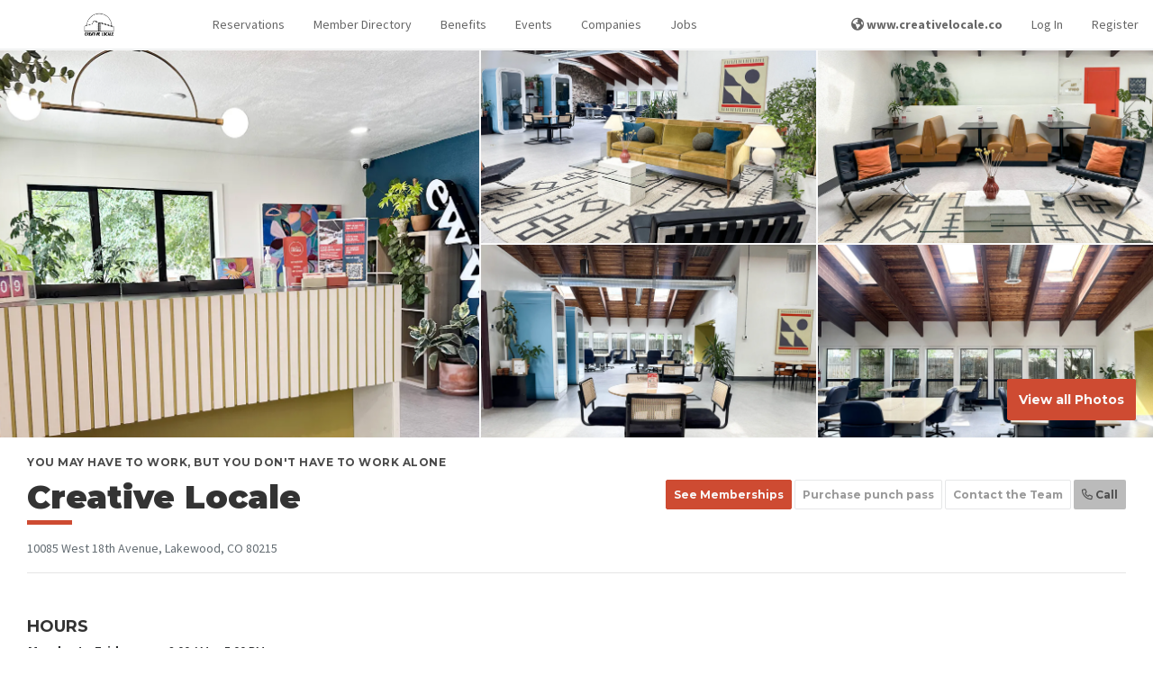

--- FILE ---
content_type: text/html; charset=UTF-8
request_url: https://members.creativelocale.co/?conf_room_id=8624
body_size: 406281
content:
<!DOCTYPE html>
<html lang="en">
<head>
    <meta charset="utf-8">
    <meta http-equiv="X-UA-Compatible" content="IE=edge">
    <meta name="viewport" content="width=device-width, initial-scale=1, maximum-scale=1, shrink-to-fit=no">
    <meta name="google-site-verification" content="p8pcYepy5q1EA-f4LQ6o9tWsjA71V4N8nPWPsRkqpR8"/>

    <meta name="application-name" content="Creative Locale"/>

        <title>
                Creative Locale
    </title>

    <link rel="apple-touch-icon-precomposed" sizes="57x57" href="https://prod-proximity-imgix-media.imgix.net/assets/uploads/2023/09/df3b81e480a6ea6cd5b9aaf80a204b0c_o.png?w=600&amp;h=600&amp;fit=max&amp;h=57">
<link rel="apple-touch-icon-precomposed" sizes="60x60" href="https://prod-proximity-imgix-media.imgix.net/assets/uploads/2023/09/df3b81e480a6ea6cd5b9aaf80a204b0c_o.png?w=600&amp;h=600&amp;fit=max&amp;h=60">
<link rel="apple-touch-icon-precomposed" sizes="72x72" href="https://prod-proximity-imgix-media.imgix.net/assets/uploads/2023/09/df3b81e480a6ea6cd5b9aaf80a204b0c_o.png?w=600&amp;h=600&amp;fit=max&amp;h=72">
<link rel="apple-touch-icon-precomposed" sizes="76x76" href="https://prod-proximity-imgix-media.imgix.net/assets/uploads/2023/09/df3b81e480a6ea6cd5b9aaf80a204b0c_o.png?w=600&amp;h=600&amp;fit=max&amp;h=76">
<link rel="apple-touch-icon-precomposed" sizes="114x114" href="https://prod-proximity-imgix-media.imgix.net/assets/uploads/2023/09/df3b81e480a6ea6cd5b9aaf80a204b0c_o.png?w=600&amp;h=600&amp;fit=max&amp;h=114">
<link rel="apple-touch-icon-precomposed" sizes="120x120" href="https://prod-proximity-imgix-media.imgix.net/assets/uploads/2023/09/df3b81e480a6ea6cd5b9aaf80a204b0c_o.png?w=600&amp;h=600&amp;fit=max&amp;h=120">
<link rel="apple-touch-icon-precomposed" sizes="144x144" href="https://prod-proximity-imgix-media.imgix.net/assets/uploads/2023/09/df3b81e480a6ea6cd5b9aaf80a204b0c_o.png?w=600&amp;h=600&amp;fit=max&amp;h=144">
<link rel="apple-touch-icon-precomposed" sizes="152x152" href="https://prod-proximity-imgix-media.imgix.net/assets/uploads/2023/09/df3b81e480a6ea6cd5b9aaf80a204b0c_o.png?w=600&amp;h=600&amp;fit=max&amp;h=152">
<link rel="apple-touch-icon-precomposed" sizes="180x180" href="https://prod-proximity-imgix-media.imgix.net/assets/uploads/2023/09/df3b81e480a6ea6cd5b9aaf80a204b0c_o.png?w=600&amp;h=600&amp;fit=max&amp;h=180">

<link rel="icon" type="image/png" sizes="192x192" href="https://prod-proximity-imgix-media.imgix.net/assets/uploads/2023/09/47b39e222ddaea577ecc2bb33e582b40_o.png?w=600&amp;h=600&amp;fit=max&amp;h=192">
<link rel="icon" type="image/png" sizes="32x32" href="https://prod-proximity-imgix-media.imgix.net/assets/uploads/2023/09/47b39e222ddaea577ecc2bb33e582b40_o.png?w=600&amp;h=600&amp;fit=max&amp;h=32">
<link rel="icon" type="image/png" sizes="96x96" href="https://prod-proximity-imgix-media.imgix.net/assets/uploads/2023/09/47b39e222ddaea577ecc2bb33e582b40_o.png?w=600&amp;h=600&amp;fit=max&amp;h=96">
<link rel="icon" type="image/png" sizes="16x16" href="https://prod-proximity-imgix-media.imgix.net/assets/uploads/2023/09/47b39e222ddaea577ecc2bb33e582b40_o.png?w=600&amp;h=600&amp;fit=max&amp;h=16">

<link rel="shortcut icon" type="image/png" href="https://prod-proximity-imgix-media.imgix.net/assets/uploads/2023/09/47b39e222ddaea577ecc2bb33e582b40_o.png?w=600&amp;h=600&amp;fit=max&amp;h=16"/>


<meta name="msapplication-TileColor" content="#000000">
<meta name="msapplication-TileImage" content="https://prod-proximity-imgix-media.imgix.net/assets/uploads/2023/09/df3b81e480a6ea6cd5b9aaf80a204b0c_o.png?w=600&amp;h=600&amp;fit=max&amp;h=144">

<link rel="mask-icon" href="/assets/favicon/mask-icon.svg" color="#CE4B32">

    <!-- Google Structured Data -->
<script type="application/ld+json">
[{
  "@context": "http://schema.org",
  "@type": "Organization",
  "name" : "Creative Locale",
  "logo": "https://prod-proximity-imgix-media.imgix.net/assets/uploads/2023/09/75b1660d8a29efaa1e72e4114e94ac7f_o.png?w=1200&amp;h=1200&amp;fit=max&amp;auto=format%2Ccompress",
  "url": "https://members.creativelocale.co/",
  "sameAs" : [
    "",
    "https://www.twitter.com/",
    ""
  ]
},
{
  "@context" : "http://schema.org",
  "@type" : "WebSite",
  "name" : "Creative Locale",
  "alternateName" : "Creative Locale",
  "url" : "https://members.creativelocale.co/"
}]
</script>

    <!-- Global site tag (gtag.js) - Google Ads: 846538698 -->
<script>var tag = document.createElement("script");
tag.src = "https://www.googletagmanager.com/gtag/js?id=AW-846538698";
tag.setAttribute("async", "async");
document.getElementsByTagName("head")[0].appendChild(tag);
</script>
<script>
 window.dataLayer = window.dataLayer || [];
 function gtag(){dataLayer.push(arguments);}
 gtag('js', new Date());

 gtag('config', 'AW-846538698', {
   cookie_flags: 'max-age=7200;secure;samesite=none'
 });
</script>

    <!-- Open Graph data -->
    <meta property="og:title" content="Creative Locale" xmlns:og="http://opengraphprotocol.org/schema/" />
    <meta property="og:url" content="https://members.creativelocale.co/?conf_room_id=8624" xmlns:og="http://opengraphprotocol.org/schema/" />
    <meta property="og:description" content="You may have to work, but you don&#039;t have to work alone" xmlns:og="http://opengraphprotocol.org/schema/" />
    <meta property="og:image" content="https://prod-proximity-imgix-media.imgix.net/assets/uploads/2023/12/8d303b66cc4559510f85e86d84f7e5e5_o.JPG?w=1200&h=630&fit=crop&auto=format%2Ccompress" xmlns:og="http://opengraphprotocol.org/schema/" />
    <meta property="og:image:width" content="1200" xmlns:og="http://opengraphprotocol.org/schema/" />
    <meta property="og:image:height" content="630" xmlns:og="http://opengraphprotocol.org/schema/" />
    <meta property="og:image:alt" content="An image of Creative Locale" xmlns:og="http://opengraphprotocol.org/schema/" />
    <meta property="og:site_name" content="Creative Locale" xmlns:og="http://opengraphprotocol.org/schema/" />
    <meta property="og:type" content="website" xmlns:og="http://opengraphprotocol.org/schema/" />
    <meta property="fb:app_id" content="1048646055322393" xmlns:fb="http://www.facebook.com/2008/fbml" />
    <!-- Twitter Card data -->
    <meta name="twitter:card" content="summary_large_image">
    <meta name="twitter:site" content="Creative Locale">
    <meta name="twitter:title" content="Creative Locale">
    <meta name="twitter:description" content="You may have to work, but you don&#039;t have to work alone">
    <!-- Twitter summary card with large image must be at least 280x150px -->
    <meta name="twitter:image:src" content="https://prod-proximity-imgix-media.imgix.net/assets/uploads/2023/12/8d303b66cc4559510f85e86d84f7e5e5_o.JPG?w=1200&h=600&fit=crop&auto=format%2Ccompress">
    <script>
    window.getRecaptchaToken = (actionName, closure) => closure('Space disabled reCAPTCHA.')
</script>

            <link rel="alternate" type="application/atom+xml" href="https://members.creativelocale.co/events/rss" title="Events">
    
    <!-- Fonts -->
    
    <link href="https://fonts.googleapis.com/css2?family=Source+Sans+Pro:wght@300;400;600;700;900&display=swap"
          rel="stylesheet"
    >
    <link href="https://fonts.googleapis.com/css2?family=Montserrat:wght@400;700;900&display=swap" rel="stylesheet">

    <!-- CDN CSS -->
    <link rel="stylesheet" href="https://cdnjs.cloudflare.com/ajax/libs/fullcalendar/3.10.2/fullcalendar.min.css">
    <script>var tag = document.createElement("script");
tag.src = "https://kit.fontawesome.com/ab1cf687b9.js";
tag.setAttribute("crossorigin", "anonymous");
document.getElementsByTagName("head")[0].appendChild(tag);
</script>

    <!-- Primary app CSS -->
    <link rel="stylesheet" href="/css/app.css?id=868ef5448439297a3b66872649f8cde1">

    
    
            <!-- Site override CSS -->
        <link rel="stylesheet" href="https://members.creativelocale.co/custom-styles/style-45c38ec83efc.css">
    
    
    <!-- Scripts -->
    <script>
        window.Laravel = {"csrfToken":"Hj2Tdbh02cSyiLYoSyqVFWz0hVvuPBQzKUM5de96"};
        window.localizationDictionary = {"[[spacename]] members":{"content":"[[spaceName]] Members","auto_capitalize":true},"activate membership":{"content":"activate membership","auto_capitalize":true},"active members this month":{"content":"Active Members this Month","auto_capitalize":true},"add benefit":{"content":"Add Benefit","auto_capitalize":true},"add initial punches to membership":{"content":"Add initial punches to membership","auto_capitalize":true},"add member":{"content":"Add Member","auto_capitalize":true},"add membership":{"content":"Add Membership","auto_capitalize":true},"app fees paid by member":{"content":"App Fees Paid by Member","auto_capitalize":true},"benefits":{"content":"Benefits","auto_capitalize":true},"building":{"content":"Building","auto_capitalize":true},"buildings":{"content":"Buildings","auto_capitalize":true},"change membership":{"content":"Change Membership","auto_capitalize":true},"choose a membership!":{"content":"Choose a membership!","auto_capitalize":true},"contact manager to cancel":{"content":"contact manager to cancel","auto_capitalize":true},"current membership":{"content":"Current membership","auto_capitalize":true},"default membership":{"content":"default membership","auto_capitalize":true},"downgrade membership":{"content":"downgrade membership","auto_capitalize":true},"edit benefit":{"content":"Edit Benefit","auto_capitalize":true},"edit member":{"content":"Edit Member","auto_capitalize":true},"edit member-level permissions":{"content":"Edit Member-level Permissions","auto_capitalize":true},"edit membership":{"content":"Edit Membership","auto_capitalize":true},"enable member directory":{"content":"Enable Member Directory","auto_capitalize":true},"filter logs by door, member, method or message":{"content":"Filter logs by door, member, method or message","auto_capitalize":false},"filter transactions by member or description":{"content":"Filter transactions by member or description","auto_capitalize":false},"find other members of the [[spacename]] community.":{"content":"Find other members of the [[spaceName]] community.","auto_capitalize":false},"how many punches should be added to this member at each renewal?":{"content":"How many punches should be added to this member at each renewal?","auto_capitalize":false},"how many punches should this member be topped off to at each renewal?":{"content":"How many punches should this member be topped off to at each renewal?","auto_capitalize":false},"how often the membership will auto-renew and the member will be charged.":{"content":"How often the membership will auto-renew and the member will be charged.","auto_capitalize":false},"I agree to the term length of this membership and I understand that I will not be able to change or cancel my membership for [[contractLength]] from [[changeDate]].":{"content":"I agree to the term length of this membership and I understand that I will not be able to change or cancel my membership for [[contractLength]] from [[changeDate]].","auto_capitalize":false},"i agree to the term length of this membership and i understand that i will not be able to change or cancel my membership for [[contractlength]] from [[changedate]].":{"content":"I agree to the term length of this membership and I understand that I will not be able to change or cancel my membership for [[contractLength]] from [[changeDate]].","auto_capitalize":false},"i agree to the term length of this membership and i understand that i will not be able to change or cancel my membership for [[contractlength]] from today.":{"content":"I agree to the term length of this membership and I understand that I will not be able to change or cancel my membership for [[contractLength]] from today.","auto_capitalize":false},"if the member does not add a payment source by this date the membership will not be activated.":{"content":"If the member does not add a payment source by this date the membership will not be activated.","auto_capitalize":false},"if you do not want all of your membership types to share that same pool, you can override them here.":{"content":"If you do not want all of your membership types to share that same pool, you can override them here.","auto_capitalize":false},"if you would like to cancel your membership, please reach out to your community manager.":{"content":"If you would like to cancel your membership, please reach out to your community manager.","auto_capitalize":false},"keys granted to a member are available to the member 24\/7.":{"content":"Keys granted to a member are available to the member 24\/7.","auto_capitalize":false},"keys granted to member directly":{"content":"Keys Granted to Member Directly","auto_capitalize":false},"keys included in membership":{"content":"Keys Included in Membership","auto_capitalize":false},"keys included with a membership type may be limited by time and day.":{"content":"Keys included with a membership type may be limited by time and day.","auto_capitalize":false},"loading member data ...":{"content":"Loading member data ...","auto_capitalize":false},"loading members ...":{"content":"Loading Members ...","auto_capitalize":false},"looking for affected memberships ...":{"content":"Looking for affected memberships ...","auto_capitalize":false},"looking for memberships ...":{"content":"Looking for memberships ...","auto_capitalize":false},"manage benefits":{"content":"Manage Benefits","auto_capitalize":false},"manage member":{"content":"Manage Member","auto_capitalize":false},"manage members":{"content":"Manage Members","auto_capitalize":true},"manage memberships":{"content":"Manage Memberships","auto_capitalize":true},"member":{"content":"member","auto_capitalize":true},"member benefits":{"content":"Member Benefits","auto_capitalize":true},"member check-in":{"content":"Member Check-in","auto_capitalize":false},"member directories":{"content":"member directories","auto_capitalize":true},"member directory":{"content":"Member Directory","auto_capitalize":true},"member invoices":{"content":"User Invoices","auto_capitalize":true},"member list":{"content":"Member List","auto_capitalize":true},"member reservations":{"content":"Member Reservations","auto_capitalize":true},"member roll":{"content":"Member Roll","auto_capitalize":true},"members":{"content":"members","auto_capitalize":true},"members (mtd)":{"content":"Members (MTD)","auto_capitalize":false},"members who were active for part of the month before canceling will remain as part of the active member count until the following month.":{"content":"Members who were active for part of the month before canceling will remain as part of the active member count until the following month.","auto_capitalize":false},"members.info.active.who":{"content":"In most cases, anyone who utilizes your space, doors or internet is an active member. If you believe this is an exception, please provide a detailed explanation. We attempt to review requests within three business days, however in peak times it may take longer.","auto_capitalize":false},"members.info.consideredactive":{"content":"You can give members access to specific keys outside of their membership. Adding a key to this member will give them 24\/7 access to that key until you remove it. If they cancel their membership, keys will be revoked.","auto_capitalize":false},"membership":{"content":"membership","auto_capitalize":true},"membership access":{"content":"Membership Access","auto_capitalize":true},"membership deleted":{"content":"Membership Deleted","auto_capitalize":true},"membership has been deleted":{"content":"Membership has been deleted","auto_capitalize":false},"membership length":{"content":"Membership Length","auto_capitalize":true},"membership options":{"content":"Membership Options","auto_capitalize":true},"membership parameters":{"content":"membership parameters","auto_capitalize":true},"membership type":{"content":"Membership Type","auto_capitalize":true},"membership types":{"content":"membership types","auto_capitalize":true},"membership under contract":{"content":"membership under contract","auto_capitalize":true},"membership-level permissions":{"content":"membership-level permissions","auto_capitalize":true},"membership.cancel.notallowed":{"content":"You are not able to change or cancel your membership at [[spaceName]] because you are currently under a contract that expires at midnight on [[expiresAt]]. If you have any questions or need to discuss your membership terms, reach out to your community manager.","auto_capitalize":false},"membership.change-will-leave-team":{"content":"Your membership is part of a team account. If you change or cancel your membership, you will become responsible for your own memberships, including any new charges, starting immediately. If you do not have a payment source associated with your account, you may be asked to enter payment information before you can change your membership.","auto_capitalize":false},"membership.edit.length.help.nonrecurring":{"content":"After this time, the member will be downgraded to the [[defaultMembershipName]] level.","auto_capitalize":false},"membership.updated.confirmation":{"content":"Your membership has been updated to <b>[[membershipClassName]]<\/b> ([[membershipCost]]). This status is active immediately","auto_capitalize":false},"memberships":{"content":"memberships","auto_capitalize":true},"memberships found":{"content":"memberships found","auto_capitalize":true},"my membership page description":{"content":"My Membership Page Description","auto_capitalize":true},"my membership page title":{"content":"My Membership Page Title","auto_capitalize":true},"my memberships":{"content":"my memberships","auto_capitalize":true},"network access check-ins could be caused by computers, tablets, kindles, phones or other smart devices left in your space even when the member is not there.":{"content":"Network Access check-ins could be caused by computers, tablets, kindles, phones or other smart devices left in your space even when the member is not there.","auto_capitalize":false},"new membership":{"content":"New Membership","auto_capitalize":true},"no active members found this month.":{"content":"No active members found this month.","auto_capitalize":true},"no membership":{"content":"No membership","auto_capitalize":true},"no memberships found.":{"content":"No memberships found.","auto_capitalize":true},"please set a category for this membership.":{"content":"Please set a category for this membership.","auto_capitalize":true},"remove member":{"content":"Remove Member","auto_capitalize":true},"resource.category.freetime.default":{"content":"Note: This is the default amount of free time that will apply to all members of your space, including free members. You can adjust this pool on a per-membership level by visiting the Membership Parameters page from the category list.","auto_capitalize":false},"resource.category.freetime.moreinfo":{"content":"This is a bucket of time that can be used to reserve any resource in this category. Once it is depleted, members will be able to reserve resources at their normal per-hour rate for the remainder of the month. (This will override any per-resource free time you have set.)","auto_capitalize":false},"restrict this benefit to certain memberships?":{"content":"Restrict this benefit to certain memberships?","auto_capitalize":true},"restrict to certain memberships":{"content":"Restrict to certain memberships","auto_capitalize":true},"room view":{"content":"Room View","auto_capitalize":false},"search for the name or email of a member of your space to add them to the attendees list.":{"content":"Search for the name or email of a member of your space to add them to the attendees list.","auto_capitalize":false},"see all available memberships":{"content":"See All Available Memberships","auto_capitalize":true},"see memberships":{"content":"See Memberships","auto_capitalize":true},"set up membership types":{"content":"Set up Membership Types","auto_capitalize":false},"set up resources":{"content":"Set up Resources","auto_capitalize":false},"show members of the [[membershipname]] level in the member directory?":{"content":"Show members of the [[membershipName]] level in the Member Directory?","auto_capitalize":false},"sold out":{"content":"Sold Out","auto_capitalize":true},"sort membership types":{"content":"Sort Membership Types","auto_capitalize":true},"taxes can be deleted if they have never been applied to any invoices and can be archived if they are not assigned to any membership types, reservable resources, add-ons or custom charges.":{"content":"Taxes can be deleted if they have never been applied to any invoices and can be archived if they are not assigned to any membership types, reservable resources, add-ons or custom charges.","auto_capitalize":false},"the member will be charged\/active as soon as they add a payment source.":{"content":"The member will be charged\/active as soon as they add a payment source.","auto_capitalize":false},"this member has key access pending.":{"content":"This member has key access pending.","auto_capitalize":false},"this member was deleted after checking in today.":{"content":"This member was deleted after checking in today.","auto_capitalize":false},"this member will be counted as an active member at your space and will have access that comes with the membership type they are assigned.":{"content":"This member will be counted as an active member at your space and will have access that comes with the membership type they are assigned.","auto_capitalize":false},"this member will be returned to a default membership at your space.":{"content":"This member will be returned to a default membership at your space.","auto_capitalize":false},"this membership is subject to a contracted term length, however no contract will be activated unless you set it up on the next page.":{"content":"This membership is subject to a contracted term length, however no contract will be activated unless you set it up on the next page.","auto_capitalize":false},"this membership type does not have access to the internet!":{"content":"This membership type does not have access to the internet!","auto_capitalize":false},"this membership will be upgraded to [[membershipname]] if a payment source is added by [[startdate]].":{"content":"This membership will be upgraded to [[membershipName]] if a payment source is added by [[startDate]].","auto_capitalize":false},"to unlink your membership, contact your community manager.":{"content":"To unlink your membership, contact your community manager.","auto_capitalize":false},"unlink membership":{"content":"Unlink Membership","auto_capitalize":true},"wave":{"content":"Wave","auto_capitalize":true},"wave at":{"content":"Wave at","auto_capitalize":true},"what kind of membership is this?":{"content":"What kind of membership is this?","auto_capitalize":false},"when a member uses a punch, how long they will have access to your space on that punch.":{"content":"When a member uses a punch, how long they will have access to your space on that punch.","auto_capitalize":false},"you can give members access to specific keys outside of their membership. adding a key to this member will give them 24\/7 access to that key until you remove it. if they cancel their membership, keys will be revoked.":{"content":"You can give members access to specific keys outside of their membership. Adding a key to this member will give them 24\/7 access to that key until you remove it. If they cancel their membership, keys will be revoked.","auto_capitalize":false},"you have not indicated that you work for this company. a company will only appear in this space's business directory if one or more coworking members are listed as employees of the company.":{"content":"You have not indicated that you work for this company. A company will only appear in this space's business directory if one or more coworking members are listed as employees of the company.","auto_capitalize":false},"your membership has been updated!":{"content":"your membership has been updated!","auto_capitalize":true},"your membership has expired.":{"content":"your membership has expired.","auto_capitalize":true},"your membership includes internet access.":{"content":"Your membership includes internet access.","auto_capitalize":false},"your membership is set to change to [[membershipname]] on [[startdate]].":{"content":"Your membership is set to change to [[membershipName]] on [[startDate]].","auto_capitalize":false},"your membership only allows you to book this resource [[maxdaysout]] out.":{"content":"Your membership only allows you to book this resource [[maxDaysOut]] out.","auto_capitalize":false},"Your membership will change to [[membershipName]] if you enter a payment source before [[startDate]].":{"content":"Your membership will change to [[membershipName]] if you enter a payment source before [[startDate]].","auto_capitalize":false}};
        window.env = 'production';
        window.platform = {"stripePublishableKey":"pk_live_UC724DIiUXCgW6ki788Aj3eD","appUrl":"https:\/\/proximity.app\/"};
        window.space = {"id":1501,"account_name":"iCuRR6","reseller_id":1,"brand_id":null,"name":"Creative Locale","mode":"coworking","timezone":"America\/Denver","currency":"usd","locale":"en-US","email":"hello@creativelocale.co","status":"active","postmark_domain_verified":1,"salto_ks_site_id":"5920ca4f-91df-4a21-b24c-ddb8d3fc7ff8","self_onboard":0,"address":"10085 West 18th Avenue","address_2":"","locality":"Lakewood","region_short":"CO","region":"Colorado","country_short":"US","country":"United States","postal_code":"80215","phone":"303-748-0610","show_on_map":1,"coming_soon":0,"home_hero_text":"You may have to work, but you don't have to work alone","stripe_pubkey":"pk_live_51Ns9EgJlBRfjT7LBXbIgA89IJZJHjzkRxxeaxL7kaI5oRqvsm1RNxtS0u2EiUJpVIzqSzQyzJG7byA11eTBCAXpV00Y6EOaY6e","nomad_only":0,"enable_member_directory":1,"enable_reservations":1,"enable_events":1,"enable_companies":1,"enable_jobs":1,"enable_team":true,"enable_member_referrals":1,"enable_prox_slack":"0","enable_offline_payments":1,"google_analytics_id":"","allow_self_signup":1,"require_registration":0,"allow_self_cancel":1,"inventory_opt_in":false,"workplace_opt_in":false,"latitude":"39.7459498","longitude":"-105.1110492","space_area":3650,"measurement_system":"imperial","nomad_desk_price":0,"nomad_multiplier":110,"emergency_pause":0,"emergency_lockdown":0,"member_directory_view_level":"everyone","has_connected_stripe_account":true,"allow_private_bookings":true,"space_domains":[{"id":3213,"space_id":1501,"space_domain_certificate_id":458,"fqdn":"creativelocale.proximity.app","default_domain":0,"redirect_permanent":0,"redirect_map_path":1,"redirect_url":null,"meta":[],"created_at":"2023-09-19T16:35:34.000000Z","updated_at":"2025-11-18T18:22:48.000000Z"},{"id":3217,"space_id":1501,"space_domain_certificate_id":542,"fqdn":"members.creative-locale.com","default_domain":0,"redirect_permanent":0,"redirect_map_path":1,"redirect_url":"https:\/\/members.creativelocale.co","meta":{"ROOT":{"MX":[{"pri":10,"ttl":3600,"host":"creative-locale.com","type":"MX","class":"IN","target":"aspmx.l.google.com"},{"pri":20,"ttl":3600,"host":"creative-locale.com","type":"MX","class":"IN","target":"alt1.aspmx.l.google.com"},{"pri":30,"ttl":3600,"host":"creative-locale.com","type":"MX","class":"IN","target":"alt2.aspmx.l.google.com"},{"pri":40,"ttl":3600,"host":"creative-locale.com","type":"MX","class":"IN","target":"alt3.aspmx.l.google.com"},{"pri":50,"ttl":3600,"host":"creative-locale.com","type":"MX","class":"IN","target":"alt4.aspmx.l.google.com"}],"NS":[{"ttl":86400,"host":"creative-locale.com","type":"NS","class":"IN","target":"ns12.wixdns.net"},{"ttl":86400,"host":"creative-locale.com","type":"NS","class":"IN","target":"ns13.wixdns.net"}],"DOMAIN":"creative-locale.com"},"CNAME":[{"ttl":3600,"host":"members.creative-locale.com","type":"CNAME","class":"IN","target":"icurr6.cd.prx.services"}]},"created_at":"2023-09-27T19:38:28.000000Z","updated_at":"2023-11-28T19:06:38.000000Z"},{"id":3240,"space_id":1501,"space_domain_certificate_id":546,"fqdn":"members.creativelocale.co","default_domain":1,"redirect_permanent":0,"redirect_map_path":1,"redirect_url":null,"meta":{"ROOT":{"MX":[{"pri":5,"ttl":300,"host":"creativelocale.co","type":"MX","class":"IN","target":"alt1.aspmx.l.google.com"},{"pri":5,"ttl":300,"host":"creativelocale.co","type":"MX","class":"IN","target":"alt2.aspmx.l.google.com"},{"pri":1,"ttl":300,"host":"creativelocale.co","type":"MX","class":"IN","target":"aspmx.l.google.com"},{"pri":10,"ttl":300,"host":"creativelocale.co","type":"MX","class":"IN","target":"alt3.aspmx.l.google.com"},{"pri":10,"ttl":300,"host":"creativelocale.co","type":"MX","class":"IN","target":"alt4.aspmx.l.google.com"}],"NS":[{"ttl":86400,"host":"creativelocale.co","type":"NS","class":"IN","target":"elinore.ns.cloudflare.com"},{"ttl":86400,"host":"creativelocale.co","type":"NS","class":"IN","target":"ben.ns.cloudflare.com"}],"DOMAIN":"creativelocale.co"},"CNAME":[{"ttl":300,"host":"members.creativelocale.co","type":"CNAME","class":"IN","target":"icurr61.cd.prx.services"}]},"created_at":"2023-11-21T20:37:40.000000Z","updated_at":"2025-11-18T18:22:48.000000Z"}],"partner":{"id":1,"name":"Proximity","domain_certificate_id":458,"logo_light":68462,"logo_dark":68463,"powered_by_logo_light":68464,"powered_by_logo_dark":68465,"show_powered_by_proximity":0,"favicon_id":null,"featured_image_id":null,"color_primary":"#EE487C","color_primary_contrast":"#fff","color_secondary":"#F26C45","color_secondary_contrast":"#000","css":null,"email_css":null,"body_classes":null,"phone":null,"email":"hello@proximity.space","dispute_email":"disputes@beinproximity.com","privacy_email":"privacy@proximity.space","noreply_email":"noreply@proximity.space","address":"307 N 1st Street","address_2":null,"locality":"Montrose","region_short":"CO","region":"Colorado","country_short":"US","country":"United States","postal_code":"81401","statement_descriptor":"Proximity","docs_site_url":"https:\/\/docs.proximity.space","marketing_site_url":"https:\/\/proximity.space","apps_landing_page_url":null,"wave_url_prefix":"wave","tagline":null,"home_hero_text":null,"facebook_url":null,"twitter_username":null,"instagram_url":null,"show_partner_spaces_on_map":1,"show_partner_spaces_in_apps":1,"show_non_partner_spaces_on_maps":1,"show_non_partner_spaces_in_apps":1,"created_at":"2023-07-05 22:06:20","updated_at":"2023-07-05 22:06:20","deleted_at":null,"laravel_through_key":1,"primary":true,"domain_certificate":{"id":458,"host":"proximity.app","status":"ISSUED","aws_acm_id":null,"aws_nginx_config_id":null,"aws_tasker_session_id":null,"root_wildcard":1,"shared_session_host":1,"auto_renew":0,"community":1,"expires_at":"2025-06-30 23:59:59","meta":{"NS":"ns-287.awsdns-35.com"},"created_at":"2022-04-09T06:36:51.000000Z","updated_at":"2024-08-13T22:40:16.000000Z"},"favicon":null},"object_meta":{"0":{"id":2417906906,"describable_id":1501,"describable_type":"App\\Models\\Space","meta_key":"allow_donations","meta_value":"0","created_at":"2025-06-25 21:28:52","updated_at":"2025-06-25 21:28:52"},"1":{"id":1939414972,"describable_id":1501,"describable_type":"App\\Models\\Space","meta_key":"Brivo_enabled","meta_value":"0","created_at":"2023-12-20 16:17:28","updated_at":"2023-12-20 16:17:28"},"2":{"id":2497855685,"describable_id":1501,"describable_type":"App\\Models\\Space","meta_key":"conference_rooms_lead","meta_value":"<p>Need a space to meet? Conference rooms are available to everyone, whether you're a member of our space or not!<\/p>","created_at":"2025-10-27 19:18:07","updated_at":"2025-10-27 19:18:07"},"3":{"id":1939414974,"describable_id":1501,"describable_type":"App\\Models\\Space","meta_key":"enable_credit_payments","meta_value":"1","created_at":"2023-12-20 16:17:28","updated_at":"2023-12-20 16:17:28"},"4":{"id":2417906902,"describable_id":1501,"describable_type":"App\\Models\\Space","meta_key":"enableMembershipFutureStartDate","meta_value":"1","created_at":"2025-06-25 21:28:52","updated_at":"2025-06-25 21:28:52"},"5":{"id":1939414973,"describable_id":1501,"describable_type":"App\\Models\\Space","meta_key":"Enterprise_enabled","meta_value":"0","created_at":"2023-12-20 16:17:28","updated_at":"2023-12-20 16:17:28"},"6":{"id":2548496267,"describable_id":1501,"describable_type":"App\\Models\\Space","meta_key":"google_failed_sync_8624","meta_value":"0","created_at":"2026-01-21 13:26:51","updated_at":"2026-01-21 13:26:51"},"7":{"id":2548496281,"describable_id":1501,"describable_type":"App\\Models\\Space","meta_key":"google_failed_sync_8698","meta_value":"0","created_at":"2026-01-21 13:26:52","updated_at":"2026-01-21 13:26:52"},"8":{"id":2548496265,"describable_id":1501,"describable_type":"App\\Models\\Space","meta_key":"google_last_sync_8624","meta_value":"O:13:\"Carbon\\Carbon\":3:{s:4:\"date\";s:26:\"2026-01-21 13:26:51.383645\";s:13:\"timezone_type\";i:3;s:8:\"timezone\";s:3:\"UTC\";}","created_at":"2026-01-21 13:26:51","updated_at":"2026-01-21 13:26:51"},"9":{"id":2522947531,"describable_id":1501,"describable_type":"App\\Models\\Space","meta_key":"google_last_sync_8640","meta_value":"O:13:\"Carbon\\Carbon\":3:{s:4:\"date\";s:26:\"2025-12-09 21:06:32.648132\";s:13:\"timezone_type\";i:3;s:8:\"timezone\";s:3:\"UTC\";}","created_at":"2025-12-09 21:06:32","updated_at":"2025-12-09 21:06:32"},"10":{"id":2548496279,"describable_id":1501,"describable_type":"App\\Models\\Space","meta_key":"google_last_sync_8698","meta_value":"O:13:\"Carbon\\Carbon\":3:{s:4:\"date\";s:26:\"2026-01-21 13:26:52.447855\";s:13:\"timezone_type\";i:3;s:8:\"timezone\";s:3:\"UTC\";}","created_at":"2026-01-21 13:26:52","updated_at":"2026-01-21 13:26:52"},"11":{"id":2351305632,"describable_id":1501,"describable_type":"App\\Models\\Space","meta_key":"google_last_sync_8879","meta_value":"O:13:\"Carbon\\Carbon\":3:{s:4:\"date\";s:26:\"2025-03-12 22:02:24.598075\";s:13:\"timezone_type\";i:3;s:8:\"timezone\";s:3:\"UTC\";}","created_at":"2025-03-12 22:02:24","updated_at":"2025-03-12 22:02:24"},"12":{"id":2548496266,"describable_id":1501,"describable_type":"App\\Models\\Space","meta_key":"google_sync_token_8624","meta_value":"O:31:\"Proximity\\Google\\EventListToken\":2:{s:4:\"type\";s:4:\"sync\";s:5:\"token\";s:44:\"CI-vw8TLm5IDEI-vw8TLm5IDGAUguqPfmAMouqPfmAM=\";}","created_at":"2026-01-21 13:26:51","updated_at":"2026-01-21 13:26:51"},"13":{"id":2522947532,"describable_id":1501,"describable_type":"App\\Models\\Space","meta_key":"google_sync_token_8640","meta_value":"O:31:\"Proximity\\Google\\EventListToken\":2:{s:4:\"type\";s:4:\"sync\";s:5:\"token\";s:44:\"CL_DlfeksZEDEL_DlfeksZEDGAUgjNTwhgMojNTwhgM=\";}","created_at":"2025-12-09 21:06:32","updated_at":"2025-12-09 21:06:32"},"14":{"id":2548496280,"describable_id":1501,"describable_type":"App\\Models\\Space","meta_key":"google_sync_token_8698","meta_value":"O:31:\"Proximity\\Google\\EventListToken\":2:{s:4:\"type\";s:4:\"sync\";s:5:\"token\";s:44:\"CI-iy8KG95EDEI-iy8KG95EDGAUgjeitkwMojeitkwM=\";}","created_at":"2026-01-21 13:26:52","updated_at":"2026-01-21 13:26:52"},"15":{"id":2351305633,"describable_id":1501,"describable_type":"App\\Models\\Space","meta_key":"google_sync_token_8879","meta_value":"O:31:\"Proximity\\Google\\EventListToken\":2:{s:4:\"type\";s:4:\"sync\";s:5:\"token\";s:44:\"CJDUjMf4sYsDEJDUjMf4sYsDGAUgjrnS2AIojrnS2AI=\";}","created_at":"2025-03-12 22:02:24","updated_at":"2025-03-12 22:02:24"},"16":{"id":2522948088,"describable_id":1501,"describable_type":"App\\Models\\Space","meta_key":"hasEditedConferenceRooms","meta_value":"1","created_at":"2025-12-09 21:08:41","updated_at":"2025-12-09 21:08:41"},"17":{"id":2485518155,"describable_id":1501,"describable_type":"App\\Models\\Space","meta_key":"hasEditedMembershipLevels","meta_value":"1","created_at":"2025-10-06 17:18:49","updated_at":"2025-10-06 17:18:49"},"18":{"id":1875717454,"describable_id":1501,"describable_type":"App\\Models\\Space","meta_key":"hasEditedNomad","meta_value":"1","created_at":"2023-10-13 03:59:21","updated_at":"2023-10-13 03:59:21"},"19":{"id":2497855684,"describable_id":1501,"describable_type":"App\\Models\\Space","meta_key":"login_lead","meta_value":"<p>&nbsp;<\/p>\r\n<h3>Current Members<\/h3>\r\n<p>Please sign in to your account to continue.<\/p>\r\n<h3>Create a Free Account to Join<\/h3>\r\n<p>Please register for a free Community Membership account to get started! From your free account dashboard, you can book conference rooms, select your membership level, and manage your profile.<\/p>","created_at":"2025-10-27 19:18:07","updated_at":"2025-10-27 19:18:07"},"20":{"id":1875681255,"describable_id":1501,"describable_type":"App\\Models\\Space","meta_key":"mailchimp_category_id","meta_value":"b0f7ffd284","created_at":"2023-10-13 03:04:18","updated_at":"2023-10-13 03:04:18"},"21":{"id":2417906901,"describable_id":1501,"describable_type":"App\\Models\\Space","meta_key":"manager_can_view_revenue","meta_value":"1","created_at":"2025-06-25 21:28:52","updated_at":"2025-06-25 21:28:52"},"22":{"id":2417906903,"describable_id":1501,"describable_type":"App\\Models\\Space","meta_key":"maxDaysOutToEnableMembership","meta_value":"60","created_at":"2025-06-25 21:28:52","updated_at":"2025-06-25 21:28:52"},"23":{"id":1939414970,"describable_id":1501,"describable_type":"App\\Models\\Space","meta_key":"membership_contracts_enabled","meta_value":"0","created_at":"2023-12-20 16:17:28","updated_at":"2023-12-20 16:17:28"},"24":{"id":2497855682,"describable_id":1501,"describable_type":"App\\Models\\Space","meta_key":"my_membership_page_description","meta_value":"<p>We are excited to welcome you to Creative Locale! By choosing a membership, you can connect with&nbsp;our community of creatives and start networking through our membership portal. Choose from a Coworking Membership, a punch pass, just drop in for the day, or take advantage of our great office leases!<\/p>","created_at":"2025-10-27 19:18:07","updated_at":"2025-10-27 19:18:07"},"25":{"id":2497855681,"describable_id":1501,"describable_type":"App\\Models\\Space","meta_key":"my_membership_page_title","meta_value":"Join our growing community!","created_at":"2025-10-27 19:18:07","updated_at":"2025-10-27 19:18:07"},"26":{"id":1939414966,"describable_id":1501,"describable_type":"App\\Models\\Space","meta_key":"Nest_enabled","meta_value":"0","created_at":"2023-12-20 16:17:27","updated_at":"2023-12-20 16:17:27"},"27":{"id":2363980488,"describable_id":1501,"describable_type":"App\\Models\\Space","meta_key":"recurring_reservations_billed_for_april_2025","meta_value":"1","created_at":"2025-04-01 06:22:40","updated_at":"2025-04-01 06:22:40"},"28":{"id":2179051033,"describable_id":1501,"describable_type":"App\\Models\\Space","meta_key":"recurring_reservations_billed_for_august_2024","meta_value":"1","created_at":"2024-08-01 06:27:03","updated_at":"2024-08-01 06:27:03"},"29":{"id":2442047381,"describable_id":1501,"describable_type":"App\\Models\\Space","meta_key":"recurring_reservations_billed_for_august_2025","meta_value":"1","created_at":"2025-08-01 06:27:37","updated_at":"2025-08-01 06:27:37"},"30":{"id":2279883393,"describable_id":1501,"describable_type":"App\\Models\\Space","meta_key":"recurring_reservations_billed_for_december_2024","meta_value":"1","created_at":"2024-12-01 07:42:46","updated_at":"2024-12-01 07:42:46"},"31":{"id":2517843484,"describable_id":1501,"describable_type":"App\\Models\\Space","meta_key":"recurring_reservations_billed_for_december_2025","meta_value":"1","created_at":"2025-12-01 07:23:21","updated_at":"2025-12-01 07:23:21"},"32":{"id":2323376197,"describable_id":1501,"describable_type":"App\\Models\\Space","meta_key":"recurring_reservations_billed_for_february_2025","meta_value":"1","created_at":"2025-02-01 07:22:05","updated_at":"2025-02-01 07:22:05"},"33":{"id":2301891830,"describable_id":1501,"describable_type":"App\\Models\\Space","meta_key":"recurring_reservations_billed_for_january_2025","meta_value":"1","created_at":"2025-01-01 07:23:18","updated_at":"2025-01-01 07:23:18"},"34":{"id":2536131158,"describable_id":1501,"describable_type":"App\\Models\\Space","meta_key":"recurring_reservations_billed_for_january_2026","meta_value":"1","created_at":"2026-01-01 07:28:07","updated_at":"2026-01-01 07:28:07"},"35":{"id":2421437785,"describable_id":1501,"describable_type":"App\\Models\\Space","meta_key":"recurring_reservations_billed_for_july_2025","meta_value":"1","created_at":"2025-07-01 06:27:48","updated_at":"2025-07-01 06:27:48"},"36":{"id":2401915682,"describable_id":1501,"describable_type":"App\\Models\\Space","meta_key":"recurring_reservations_billed_for_june_2025","meta_value":"1","created_at":"2025-06-01 06:18:54","updated_at":"2025-06-01 06:18:54"},"37":{"id":2343375586,"describable_id":1501,"describable_type":"App\\Models\\Space","meta_key":"recurring_reservations_billed_for_march_2025","meta_value":"1","created_at":"2025-03-01 07:21:26","updated_at":"2025-03-01 07:21:26"},"38":{"id":2382664155,"describable_id":1501,"describable_type":"App\\Models\\Space","meta_key":"recurring_reservations_billed_for_may_2025","meta_value":"1","created_at":"2025-05-01 06:21:04","updated_at":"2025-05-01 06:21:04"},"39":{"id":2257101702,"describable_id":1501,"describable_type":"App\\Models\\Space","meta_key":"recurring_reservations_billed_for_november_2024","meta_value":"1","created_at":"2024-11-01 06:29:25","updated_at":"2024-11-01 06:29:25"},"40":{"id":2500493510,"describable_id":1501,"describable_type":"App\\Models\\Space","meta_key":"recurring_reservations_billed_for_november_2025","meta_value":"1","created_at":"2025-11-01 06:21:01","updated_at":"2025-11-01 06:21:01"},"41":{"id":2233126067,"describable_id":1501,"describable_type":"App\\Models\\Space","meta_key":"recurring_reservations_billed_for_october_2024","meta_value":"1","created_at":"2024-10-01 06:28:50","updated_at":"2024-10-01 06:28:50"},"42":{"id":2482349829,"describable_id":1501,"describable_type":"App\\Models\\Space","meta_key":"recurring_reservations_billed_for_october_2025","meta_value":"1","created_at":"2025-10-01 06:25:48","updated_at":"2025-10-01 06:25:48"},"43":{"id":2209105451,"describable_id":1501,"describable_type":"App\\Models\\Space","meta_key":"recurring_reservations_billed_for_september_2024","meta_value":"1","created_at":"2024-09-01 06:28:18","updated_at":"2024-09-01 06:28:18"},"44":{"id":2463366646,"describable_id":1501,"describable_type":"App\\Models\\Space","meta_key":"recurring_reservations_billed_for_september_2025","meta_value":"1","created_at":"2025-09-01 06:24:43","updated_at":"2025-09-01 06:24:43"},"45":{"id":2361437602,"describable_id":1501,"describable_type":"App\\Models\\Space","meta_key":"recurring_reservations_estimate_email_sent_for_april_2025","meta_value":"1","created_at":"2025-03-28 13:33:19","updated_at":"2025-03-28 13:33:19"},"46":{"id":2439553962,"describable_id":1501,"describable_type":"App\\Models\\Space","meta_key":"recurring_reservations_estimate_email_sent_for_august_2025","meta_value":"1","created_at":"2025-07-28 13:32:42","updated_at":"2025-07-28 13:32:42"},"47":{"id":2277111399,"describable_id":1501,"describable_type":"App\\Models\\Space","meta_key":"recurring_reservations_estimate_email_sent_for_december_2024","meta_value":"1","created_at":"2024-11-27 14:38:16","updated_at":"2024-11-27 14:38:16"},"48":{"id":2515629311,"describable_id":1501,"describable_type":"App\\Models\\Space","meta_key":"recurring_reservations_estimate_email_sent_for_december_2025","meta_value":"1","created_at":"2025-11-27 14:32:13","updated_at":"2025-11-27 14:32:13"},"49":{"id":2320664727,"describable_id":1501,"describable_type":"App\\Models\\Space","meta_key":"recurring_reservations_estimate_email_sent_for_february_2025","meta_value":"1","created_at":"2025-01-28 14:33:14","updated_at":"2025-01-28 14:33:14"},"50":{"id":2299323781,"describable_id":1501,"describable_type":"App\\Models\\Space","meta_key":"recurring_reservations_estimate_email_sent_for_january_2025","meta_value":"1","created_at":"2024-12-28 14:32:41","updated_at":"2024-12-28 14:32:41"},"51":{"id":2533956546,"describable_id":1501,"describable_type":"App\\Models\\Space","meta_key":"recurring_reservations_estimate_email_sent_for_january_2026","meta_value":"1","created_at":"2025-12-28 14:31:44","updated_at":"2025-12-28 14:31:44"},"52":{"id":2418996071,"describable_id":1501,"describable_type":"App\\Models\\Space","meta_key":"recurring_reservations_estimate_email_sent_for_july_2025","meta_value":"1","created_at":"2025-06-27 13:32:43","updated_at":"2025-06-27 13:32:43"},"53":{"id":2399527497,"describable_id":1501,"describable_type":"App\\Models\\Space","meta_key":"recurring_reservations_estimate_email_sent_for_june_2025","meta_value":"1","created_at":"2025-05-28 13:32:59","updated_at":"2025-05-28 13:32:59"},"54":{"id":2340890531,"describable_id":1501,"describable_type":"App\\Models\\Space","meta_key":"recurring_reservations_estimate_email_sent_for_march_2025","meta_value":"1","created_at":"2025-02-25 14:32:58","updated_at":"2025-02-25 14:32:58"},"55":{"id":2380455110,"describable_id":1501,"describable_type":"App\\Models\\Space","meta_key":"recurring_reservations_estimate_email_sent_for_may_2025","meta_value":"1","created_at":"2025-04-27 13:33:31","updated_at":"2025-04-27 13:33:31"},"56":{"id":2254188161,"describable_id":1501,"describable_type":"App\\Models\\Space","meta_key":"recurring_reservations_estimate_email_sent_for_november_2024","meta_value":"1","created_at":"2024-10-28 13:34:47","updated_at":"2024-10-28 13:34:47"},"57":{"id":2498302600,"describable_id":1501,"describable_type":"App\\Models\\Space","meta_key":"recurring_reservations_estimate_email_sent_for_november_2025","meta_value":"1","created_at":"2025-10-28 13:32:34","updated_at":"2025-10-28 13:32:34"},"58":{"id":2230292628,"describable_id":1501,"describable_type":"App\\Models\\Space","meta_key":"recurring_reservations_estimate_email_sent_for_october_2024","meta_value":"1","created_at":"2024-09-27 13:34:45","updated_at":"2024-09-27 13:34:45"},"59":{"id":2480127949,"describable_id":1501,"describable_type":"App\\Models\\Space","meta_key":"recurring_reservations_estimate_email_sent_for_october_2025","meta_value":"1","created_at":"2025-09-27 13:32:24","updated_at":"2025-09-27 13:32:24"},"60":{"id":2206010874,"describable_id":1501,"describable_type":"App\\Models\\Space","meta_key":"recurring_reservations_estimate_email_sent_for_september_2024","meta_value":"1","created_at":"2024-08-28 13:34:48","updated_at":"2024-08-28 13:34:48"},"61":{"id":2460888953,"describable_id":1501,"describable_type":"App\\Models\\Space","meta_key":"recurring_reservations_estimate_email_sent_for_september_2025","meta_value":"1","created_at":"2025-08-28 13:32:40","updated_at":"2025-08-28 13:32:40"},"62":{"id":1939414969,"describable_id":1501,"describable_type":"App\\Models\\Space","meta_key":"RemoteLockApi_enabled","meta_value":"0","created_at":"2023-12-20 16:17:28","updated_at":"2023-12-20 16:17:28"},"63":{"id":1939414967,"describable_id":1501,"describable_type":"App\\Models\\Space","meta_key":"Salto_enabled","meta_value":"1","created_at":"2023-12-20 16:17:27","updated_at":"2023-12-20 16:17:27"},"65":{"id":2497855688,"describable_id":1501,"describable_type":"App\\Models\\Space","meta_key":"schedule_button_title","meta_value":"Schedule a Tour","created_at":"2025-10-27 19:18:07","updated_at":"2025-10-27 19:18:07"},"66":{"id":2497855689,"describable_id":1501,"describable_type":"App\\Models\\Space","meta_key":"schedule_page_title","meta_value":"Schedule a Tour","created_at":"2025-10-27 19:18:07","updated_at":"2025-10-27 19:18:07"},"67":{"id":2417906900,"describable_id":1501,"describable_type":"App\\Models\\Space","meta_key":"show_default_members_in_directory","meta_value":"1","created_at":"2025-06-25 21:28:52","updated_at":"2025-06-25 21:28:52"},"68":{"id":2497855687,"describable_id":1501,"describable_type":"App\\Models\\Space","meta_key":"show_hours_on_home_page","meta_value":"1","created_at":"2025-10-27 19:18:07","updated_at":"2025-10-27 19:18:07"},"69":{"id":2497855686,"describable_id":1501,"describable_type":"App\\Models\\Space","meta_key":"show_location_on_home_page","meta_value":"1","created_at":"2025-10-27 19:18:07","updated_at":"2025-10-27 19:18:07"},"70":{"id":1939414968,"describable_id":1501,"describable_type":"App\\Models\\Space","meta_key":"SmartThings_enabled","meta_value":"0","created_at":"2023-12-20 16:17:28","updated_at":"2023-12-20 16:17:28"},"71":{"id":2417906905,"describable_id":1501,"describable_type":"App\\Models\\Space","meta_key":"space_hours","meta_value":"{\"monday\":{\"open\":\"8:00 AM\",\"close\":\"5:00 PM\"},\"tuesday\":{\"open\":\"8:00 AM\",\"close\":\"5:00 PM\"},\"wednesday\":{\"open\":\"8:00 AM\",\"close\":\"5:00 PM\"},\"thursday\":{\"open\":\"8:00 AM\",\"close\":\"5:00 PM\"},\"friday\":{\"open\":\"8:00 AM\",\"close\":\"5:00 PM\"},\"saturday\":{\"open\":null,\"close\":null},\"sunday\":{\"open\":null,\"close\":null}}","created_at":"2025-06-25 21:28:52","updated_at":"2025-06-25 21:28:52"},"72":{"id":2425802044,"describable_id":1501,"describable_type":"App\\Models\\Space","meta_key":"user:139091_last_punch_access_utc","meta_value":"2025-07-07 19:31:21","created_at":"2025-07-07 19:31:21","updated_at":"2025-07-07 19:31:21"},"73":{"id":2356370112,"describable_id":1501,"describable_type":"App\\Models\\Space","meta_key":"user:174447_last_punch_access_utc","meta_value":"2025-03-20 15:47:46","created_at":"2025-03-20 15:47:46","updated_at":"2025-03-20 15:47:46"},"74":{"id":2268055231,"describable_id":1501,"describable_type":"App\\Models\\Space","meta_key":"user:216640_last_punch_access_utc","meta_value":"2024-11-15 17:21:46","created_at":"2024-11-15 17:21:46","updated_at":"2024-11-15 17:21:46"},"75":{"id":2137067520,"describable_id":1501,"describable_type":"App\\Models\\Space","meta_key":"user:270834_last_punch_access_utc","meta_value":"2024-06-24 15:05:16","created_at":"2024-06-24 15:05:16","updated_at":"2024-06-24 15:05:16"},"76":{"id":2017393412,"describable_id":1501,"describable_type":"App\\Models\\Space","meta_key":"user:272394_last_punch_access_utc","meta_value":"2024-03-06 17:00:41","created_at":"2024-03-06 17:00:41","updated_at":"2024-03-06 17:00:41"},"77":{"id":2306922532,"describable_id":1501,"describable_type":"App\\Models\\Space","meta_key":"user:276928_last_punch_access_utc","meta_value":"2025-01-08 15:32:39","created_at":"2025-01-08 15:32:39","updated_at":"2025-01-08 15:32:39"},"78":{"id":2306922252,"describable_id":1501,"describable_type":"App\\Models\\Space","meta_key":"user:278466_last_punch_access_utc","meta_value":"2025-01-08 15:31:44","created_at":"2025-01-08 15:31:44","updated_at":"2025-01-08 15:31:44"},"79":{"id":2265827419,"describable_id":1501,"describable_type":"App\\Models\\Space","meta_key":"user:280448_last_punch_access_utc","meta_value":"2024-11-12 18:15:21","created_at":"2024-11-12 18:15:21","updated_at":"2024-11-12 18:15:21"},"80":{"id":2399095756,"describable_id":1501,"describable_type":"App\\Models\\Space","meta_key":"user:281203_last_punch_access_utc","meta_value":"2025-05-27 21:16:13","created_at":"2025-05-27 21:16:13","updated_at":"2025-05-27 21:16:13"},"81":{"id":2075424002,"describable_id":1501,"describable_type":"App\\Models\\Space","meta_key":"user:282048_last_punch_access_utc","meta_value":"2024-04-29 15:55:34","created_at":"2024-04-29 15:55:34","updated_at":"2024-04-29 15:55:34"},"82":{"id":2093136075,"describable_id":1501,"describable_type":"App\\Models\\Space","meta_key":"user:282799_last_punch_access_utc","meta_value":"2024-05-15 15:44:35","created_at":"2024-05-15 15:44:35","updated_at":"2024-05-15 15:44:35"},"83":{"id":2286855778,"describable_id":1501,"describable_type":"App\\Models\\Space","meta_key":"user:285476_last_punch_access_utc","meta_value":"2024-12-10 17:28:45","created_at":"2024-12-10 17:28:45","updated_at":"2024-12-10 17:28:45"},"84":{"id":2286202169,"describable_id":1501,"describable_type":"App\\Models\\Space","meta_key":"user:286051_last_punch_access_utc","meta_value":"2024-12-09 20:22:13","created_at":"2024-12-09 20:22:13","updated_at":"2024-12-09 20:22:13"},"85":{"id":2146061817,"describable_id":1501,"describable_type":"App\\Models\\Space","meta_key":"user:287065_last_punch_access_utc","meta_value":"2024-07-02 18:05:35","created_at":"2024-07-02 18:05:35","updated_at":"2024-07-02 18:05:35"},"86":{"id":2466296074,"describable_id":1501,"describable_type":"App\\Models\\Space","meta_key":"user:287907_last_punch_access_utc","meta_value":"2025-09-05 15:25:42","created_at":"2025-09-05 15:25:42","updated_at":"2025-09-05 15:25:42"},"87":{"id":2239533385,"describable_id":1501,"describable_type":"App\\Models\\Space","meta_key":"user:288193_last_punch_access_utc","meta_value":"2024-10-09 14:46:05","created_at":"2024-10-09 14:46:05","updated_at":"2024-10-09 14:46:05"},"88":{"id":2147004730,"describable_id":1501,"describable_type":"App\\Models\\Space","meta_key":"user:292180_last_punch_access_utc","meta_value":"2024-07-03 14:19:06","created_at":"2024-07-03 14:19:06","updated_at":"2024-07-03 14:19:06"},"89":{"id":2385194405,"describable_id":1501,"describable_type":"App\\Models\\Space","meta_key":"user:296400_last_punch_access_utc","meta_value":"2025-05-05 11:54:50","created_at":"2025-05-05 11:54:50","updated_at":"2025-05-05 11:54:50"},"90":{"id":2431125595,"describable_id":1501,"describable_type":"App\\Models\\Space","meta_key":"user:296980_last_punch_access_utc","meta_value":"2025-07-15 16:21:39","created_at":"2025-07-15 16:21:39","updated_at":"2025-07-15 16:21:39"},"91":{"id":2204324975,"describable_id":1501,"describable_type":"App\\Models\\Space","meta_key":"user:297125_last_punch_access_utc","meta_value":"2024-08-26 13:47:14","created_at":"2024-08-26 13:47:14","updated_at":"2024-08-26 13:47:14"},"92":{"id":2255124734,"describable_id":1501,"describable_type":"App\\Models\\Space","meta_key":"user:298337_last_punch_access_utc","meta_value":"2024-10-29 18:03:36","created_at":"2024-10-29 18:03:36","updated_at":"2024-10-29 18:03:36"},"93":{"id":2227146189,"describable_id":1501,"describable_type":"App\\Models\\Space","meta_key":"user:304049_last_punch_access_utc","meta_value":"2024-09-23 15:20:56","created_at":"2024-09-23 15:20:56","updated_at":"2024-09-23 15:20:56"},"94":{"id":2265792359,"describable_id":1501,"describable_type":"App\\Models\\Space","meta_key":"user:304287_last_punch_access_utc","meta_value":"2024-11-12 17:08:59","created_at":"2024-11-12 17:08:59","updated_at":"2024-11-12 17:08:59"},"95":{"id":2250409164,"describable_id":1501,"describable_type":"App\\Models\\Space","meta_key":"user:305763_last_punch_access_utc","meta_value":"2024-10-23 17:43:59","created_at":"2024-10-23 17:43:59","updated_at":"2024-10-23 17:43:59"},"96":{"id":2246392993,"describable_id":1501,"describable_type":"App\\Models\\Space","meta_key":"user:306748_last_punch_access_utc","meta_value":"2024-10-18 14:00:57","created_at":"2024-10-18 14:00:57","updated_at":"2024-10-18 14:00:57"},"97":{"id":2400426453,"describable_id":1501,"describable_type":"App\\Models\\Space","meta_key":"user:308440_last_punch_access_utc","meta_value":"2025-05-29 23:11:09","created_at":"2025-05-29 23:11:09","updated_at":"2025-05-29 23:11:09"},"98":{"id":2265829681,"describable_id":1501,"describable_type":"App\\Models\\Space","meta_key":"user:308785_last_punch_access_utc","meta_value":"2024-11-12 18:19:43","created_at":"2024-11-12 18:19:43","updated_at":"2024-11-12 18:19:43"},"99":{"id":2364964846,"describable_id":1501,"describable_type":"App\\Models\\Space","meta_key":"user:310758_last_punch_access_utc","meta_value":"2025-04-02 18:02:58","created_at":"2025-04-02 18:02:58","updated_at":"2025-04-02 18:02:58"},"100":{"id":2358890890,"describable_id":1501,"describable_type":"App\\Models\\Space","meta_key":"user:310985_last_punch_access_utc","meta_value":"2025-03-24 13:43:31","created_at":"2025-03-24 13:43:31","updated_at":"2025-03-24 13:43:31"},"101":{"id":2372954012,"describable_id":1501,"describable_type":"App\\Models\\Space","meta_key":"user:320537_last_punch_access_utc","meta_value":"2025-04-15 11:50:39","created_at":"2025-04-15 11:50:39","updated_at":"2025-04-15 11:50:39"},"102":{"id":2347105525,"describable_id":1501,"describable_type":"App\\Models\\Space","meta_key":"user:324773_last_punch_access_utc","meta_value":"2025-03-06 16:44:31","created_at":"2025-03-06 16:44:31","updated_at":"2025-03-06 16:44:31"},"103":{"id":2404127743,"describable_id":1501,"describable_type":"App\\Models\\Space","meta_key":"user:326395_last_punch_access_utc","meta_value":"2025-06-04 15:01:16","created_at":"2025-06-04 15:01:16","updated_at":"2025-06-04 15:01:16"},"104":{"id":2387070757,"describable_id":1501,"describable_type":"App\\Models\\Space","meta_key":"user:327477_last_punch_access_utc","meta_value":"2025-05-08 14:07:18","created_at":"2025-05-08 14:07:18","updated_at":"2025-05-08 14:07:18"},"105":{"id":2394601796,"describable_id":1501,"describable_type":"App\\Models\\Space","meta_key":"user:332223_last_punch_access_utc","meta_value":"2025-05-20 15:33:16","created_at":"2025-05-20 15:33:16","updated_at":"2025-05-20 15:33:16"},"106":{"id":2411944282,"describable_id":1501,"describable_type":"App\\Models\\Space","meta_key":"user:333306_last_punch_access_utc","meta_value":"2025-06-16 15:41:09","created_at":"2025-06-16 15:41:09","updated_at":"2025-06-16 15:41:09"},"107":{"id":2404125070,"describable_id":1501,"describable_type":"App\\Models\\Space","meta_key":"user:333820_last_punch_access_utc","meta_value":"2025-06-04 14:54:20","created_at":"2025-06-04 14:54:20","updated_at":"2025-06-04 14:54:20"},"108":{"id":2470800369,"describable_id":1501,"describable_type":"App\\Models\\Space","meta_key":"user:350758_last_punch_access_utc","meta_value":"2025-09-12 17:29:56","created_at":"2025-09-12 17:29:56","updated_at":"2025-09-12 17:29:56"},"109":{"id":2544405426,"describable_id":1501,"describable_type":"App\\Models\\Space","meta_key":"user:351237_last_punch_access_utc","meta_value":"2026-01-14 21:37:15","created_at":"2026-01-14 21:37:15","updated_at":"2026-01-14 21:37:15"},"110":{"id":2494240958,"describable_id":1501,"describable_type":"App\\Models\\Space","meta_key":"user:355567_last_punch_access_utc","meta_value":"2025-10-21 16:28:11","created_at":"2025-10-21 16:28:11","updated_at":"2025-10-21 16:28:11"},"111":{"id":2528094076,"describable_id":1501,"describable_type":"App\\Models\\Space","meta_key":"user:357868_last_punch_access_utc","meta_value":"2025-12-18 15:00:19","created_at":"2025-12-18 15:00:19","updated_at":"2025-12-18 15:00:19"},"112":{"id":2548012544,"describable_id":1501,"describable_type":"App\\Models\\Space","meta_key":"user:365175_last_punch_access_utc","meta_value":"2026-01-20 18:08:59","created_at":"2026-01-20 18:08:59","updated_at":"2026-01-20 18:08:59"},"113":{"id":2033220758,"describable_id":1501,"describable_type":"App\\Models\\Space","meta_key":"wave_last_used","meta_value":"O:13:\"Carbon\\Carbon\":3:{s:4:\"date\";s:26:\"2024-03-22 02:17:43.721752\";s:13:\"timezone_type\";i:3;s:8:\"timezone\";s:3:\"UTC\";}","created_at":"2024-03-22 02:17:43","updated_at":"2024-03-22 02:17:43"},"114":{"id":2417906899,"describable_id":1501,"describable_type":"App\\Models\\Space","meta_key":"website","meta_value":"http:\/\/www.creativelocale.co","created_at":"2025-06-25 21:28:52","updated_at":"2025-06-25 21:28:52"}},"conference_rooms":[{"id":8624,"space_id":1501,"type":"room","archilogic_object_id":null,"name":"Main Building Conference Room","description":"Book our luxuriously vintage inspired meeting room for your brainstorming sessions, small conferences, or even friend get-togethers. The table seats 6, with seating for up to 2 additional people if needed. ","marketing_blurb":"From $15 \/ hr","reservation_cta":"To make a reservation please visit :space_domain:","splits":null,"size":null,"size_unit":"imperial","visibility":{},"enabled_for_space":true,"enabled_for_marketplace":true,"seats":6,"can_reserve_seats":false,"price":1500,"default_pricing":[{"price":1500,"periodName":"hour","periodType":"hour","periodLength":1,"userCanReserve":false},{"price":0,"periodName":"day","periodType":"day","periodLength":1,"userCanReserve":false,"matchMinStartAndMaxEndTimes":false},{"price":0,"periodName":"month","periodType":"month","periodLength":1,"userCanReserve":false},{"fees":{"deposit":{"price":0,"policy":"","enabled":false},"signUpFee":{"price":0,"enabled":false}},"price":0,"contract":{"enabled":false,"periodType":"month","periodLength":1},"periodName":"monthAssignment","periodType":"month","periodLength":1,"userCanReserve":false,"signupProration":{"method":"daily","enabled":false,"billingDay":1},"useMonthlyPrice":true},{"fees":{"deposit":{"price":0,"policy":"","enabled":false},"signUpFee":{"price":0,"enabled":false}},"price":0,"contract":{"enabled":false,"periodType":"year","periodLength":1},"periodName":"annualAssignment","periodType":"year","periodLength":1,"userCanReserve":false,"signupProration":{"month":1,"method":"daily","enabled":false,"monthDay":1}}],"max_days_out":120,"monthly_free_time":0,"min_booking_time":60,"max_booking_time":480,"min_start_time":"08:00:00","max_end_time":"17:00:00","buffer":0,"door_access_buffer_after":15,"door_access_buffer_before":15,"increment":15,"require_approval":1,"allow_recurring_reservations":1,"require_check_in":0,"google_calendar_id":"kellie@creativelocale.co","google_resource_calendar_id":null,"microsoft_resource_calendar_id":null,"display_color":"#CC2626","meraki_ssid_number":"","static_network_ssid":null,"static_network_password":null,"network_type":"None","accept_reservations":1,"visitor_management_config":null,"created_at":"2023-09-19 16:35:33","updated_at":"2025-12-09 21:08:41","archived_at":null,"deleted_at":null,"conference_room_category_id":3064,"reservation_privacy":{},"photos":[{"id":81874,"type":"image","server":"app","path":"assets\/uploads\/2024\/04\/","name":"5de44b905468584e467e980b7ea47e4b","ext":"jpg","blurhash":null,"aspect_ratio":"source","third_party_type":"","third_party_id":"","third_party_thumbnail":"","processed":1,"created_at":"2024-04-30 22:10:38","updated_at":"2024-04-30 22:10:38","pivot":{"resource_id":8624,"media_id":81874,"sort_order":0,"created_at":"2024-04-30T22:10:38.000000Z","updated_at":"2024-04-30T22:10:38.000000Z"},"sizes":{"tv":{"url":"https:\/\/prod-proximity-imgix-media.imgix.net\/assets\/uploads\/2024\/04\/5de44b905468584e467e980b7ea47e4b_o.jpg?w=1920&h=1080&fit=crop&auto=format%2Ccompress","dimensions":{"length":1920,"aspectRatio":"16:9"}},"hero-full":{"url":"https:\/\/prod-proximity-imgix-media.imgix.net\/assets\/uploads\/2024\/04\/5de44b905468584e467e980b7ea47e4b_o.jpg?w=1600&h=900&fit=crop&auto=format%2Ccompress","dimensions":{"length":1600,"aspectRatio":"16:9"}},"hero-half":{"url":"https:\/\/prod-proximity-imgix-media.imgix.net\/assets\/uploads\/2024\/04\/5de44b905468584e467e980b7ea47e4b_o.jpg?w=800&h=450&fit=crop&auto=format%2Ccompress","dimensions":{"length":800,"aspectRatio":"16:9"}},"event-full":{"url":"https:\/\/prod-proximity-imgix-media.imgix.net\/assets\/uploads\/2024\/04\/5de44b905468584e467e980b7ea47e4b_o.jpg?w=1200&h=600&fit=crop&auto=format%2Ccompress","dimensions":{"length":1200,"aspectRatio":"2:1"}},"fb-share":{"url":"https:\/\/prod-proximity-imgix-media.imgix.net\/assets\/uploads\/2024\/04\/5de44b905468584e467e980b7ea47e4b_o.jpg?w=1200&h=630&fit=crop&auto=format%2Ccompress","dimensions":{"length":1200,"aspectRatio":"1.91:1"}},"twitter-share":{"url":"https:\/\/prod-proximity-imgix-media.imgix.net\/assets\/uploads\/2024\/04\/5de44b905468584e467e980b7ea47e4b_o.jpg?w=1200&h=600&fit=crop&auto=format%2Ccompress","dimensions":{"length":1200,"aspectRatio":"2:1"}},"event-small":{"url":"https:\/\/prod-proximity-imgix-media.imgix.net\/assets\/uploads\/2024\/04\/5de44b905468584e467e980b7ea47e4b_o.jpg?w=600&h=300&fit=crop&auto=format%2Ccompress","dimensions":{"length":600,"aspectRatio":"2:1"}},"avatar-full":{"url":"https:\/\/prod-proximity-imgix-media.imgix.net\/assets\/uploads\/2024\/04\/5de44b905468584e467e980b7ea47e4b_o.jpg?w=1200&h=1200&fit=crop&auto=format%2Ccompress","dimensions":{"length":1200,"aspectRatio":"1:1"}},"avatar-medium":{"url":"https:\/\/prod-proximity-imgix-media.imgix.net\/assets\/uploads\/2024\/04\/5de44b905468584e467e980b7ea47e4b_o.jpg?w=600&h=600&fit=crop&auto=format%2Ccompress","dimensions":{"length":600,"aspectRatio":"1:1"}},"avatar-small":{"url":"https:\/\/prod-proximity-imgix-media.imgix.net\/assets\/uploads\/2024\/04\/5de44b905468584e467e980b7ea47e4b_o.jpg?w=250&h=250&fit=crop&auto=format%2Ccompress","dimensions":{"length":250,"aspectRatio":"1:1"}},"m":{"url":"https:\/\/prod-proximity-imgix-media.imgix.net\/assets\/uploads\/2024\/04\/5de44b905468584e467e980b7ea47e4b_o.jpg?w=1200&h=1200&fit=max&auto=format%2Ccompress","dimensions":{"length":1200,"aspectRatio":"source"}},"s":{"url":"https:\/\/prod-proximity-imgix-media.imgix.net\/assets\/uploads\/2024\/04\/5de44b905468584e467e980b7ea47e4b_o.jpg?w=600&h=600&fit=max&auto=format%2Ccompress","dimensions":{"length":600,"aspectRatio":"source"}},"xs":{"url":"https:\/\/prod-proximity-imgix-media.imgix.net\/assets\/uploads\/2024\/04\/5de44b905468584e467e980b7ea47e4b_o.jpg?w=250&h=250&fit=max&auto=format%2Ccompress","dimensions":{"length":250,"aspectRatio":"source"}},"t":{"url":"https:\/\/prod-proximity-imgix-media.imgix.net\/assets\/uploads\/2024\/04\/5de44b905468584e467e980b7ea47e4b_o.jpg?w=120&h=120&fit=crop&auto=format%2Ccompress","dimensions":{"length":120,"aspectRatio":"1:1"}}},"url":"https:\/\/prod-proximity-imgix-media.imgix.net\/assets\/uploads\/2024\/04\/5de44b905468584e467e980b7ea47e4b_o.jpg?w=1200&h=1200&fit=max&auto=format%2Ccompress"}],"media":{"id":81874,"type":"image","server":"app","path":"assets\/uploads\/2024\/04\/","name":"5de44b905468584e467e980b7ea47e4b","ext":"jpg","blurhash":null,"aspect_ratio":"source","third_party_type":"","third_party_id":"","third_party_thumbnail":"","processed":1,"created_at":"2024-04-30 22:10:38","updated_at":"2024-04-30 22:10:38","pivot":{"resource_id":8624,"media_id":81874,"sort_order":0,"created_at":"2024-04-30T22:10:38.000000Z","updated_at":"2024-04-30T22:10:38.000000Z"},"sizes":{"tv":{"url":"https:\/\/prod-proximity-imgix-media.imgix.net\/assets\/uploads\/2024\/04\/5de44b905468584e467e980b7ea47e4b_o.jpg?w=1920&h=1080&fit=crop&auto=format%2Ccompress","dimensions":{"length":1920,"aspectRatio":"16:9"}},"hero-full":{"url":"https:\/\/prod-proximity-imgix-media.imgix.net\/assets\/uploads\/2024\/04\/5de44b905468584e467e980b7ea47e4b_o.jpg?w=1600&h=900&fit=crop&auto=format%2Ccompress","dimensions":{"length":1600,"aspectRatio":"16:9"}},"hero-half":{"url":"https:\/\/prod-proximity-imgix-media.imgix.net\/assets\/uploads\/2024\/04\/5de44b905468584e467e980b7ea47e4b_o.jpg?w=800&h=450&fit=crop&auto=format%2Ccompress","dimensions":{"length":800,"aspectRatio":"16:9"}},"event-full":{"url":"https:\/\/prod-proximity-imgix-media.imgix.net\/assets\/uploads\/2024\/04\/5de44b905468584e467e980b7ea47e4b_o.jpg?w=1200&h=600&fit=crop&auto=format%2Ccompress","dimensions":{"length":1200,"aspectRatio":"2:1"}},"fb-share":{"url":"https:\/\/prod-proximity-imgix-media.imgix.net\/assets\/uploads\/2024\/04\/5de44b905468584e467e980b7ea47e4b_o.jpg?w=1200&h=630&fit=crop&auto=format%2Ccompress","dimensions":{"length":1200,"aspectRatio":"1.91:1"}},"twitter-share":{"url":"https:\/\/prod-proximity-imgix-media.imgix.net\/assets\/uploads\/2024\/04\/5de44b905468584e467e980b7ea47e4b_o.jpg?w=1200&h=600&fit=crop&auto=format%2Ccompress","dimensions":{"length":1200,"aspectRatio":"2:1"}},"event-small":{"url":"https:\/\/prod-proximity-imgix-media.imgix.net\/assets\/uploads\/2024\/04\/5de44b905468584e467e980b7ea47e4b_o.jpg?w=600&h=300&fit=crop&auto=format%2Ccompress","dimensions":{"length":600,"aspectRatio":"2:1"}},"avatar-full":{"url":"https:\/\/prod-proximity-imgix-media.imgix.net\/assets\/uploads\/2024\/04\/5de44b905468584e467e980b7ea47e4b_o.jpg?w=1200&h=1200&fit=crop&auto=format%2Ccompress","dimensions":{"length":1200,"aspectRatio":"1:1"}},"avatar-medium":{"url":"https:\/\/prod-proximity-imgix-media.imgix.net\/assets\/uploads\/2024\/04\/5de44b905468584e467e980b7ea47e4b_o.jpg?w=600&h=600&fit=crop&auto=format%2Ccompress","dimensions":{"length":600,"aspectRatio":"1:1"}},"avatar-small":{"url":"https:\/\/prod-proximity-imgix-media.imgix.net\/assets\/uploads\/2024\/04\/5de44b905468584e467e980b7ea47e4b_o.jpg?w=250&h=250&fit=crop&auto=format%2Ccompress","dimensions":{"length":250,"aspectRatio":"1:1"}},"m":{"url":"https:\/\/prod-proximity-imgix-media.imgix.net\/assets\/uploads\/2024\/04\/5de44b905468584e467e980b7ea47e4b_o.jpg?w=1200&h=1200&fit=max&auto=format%2Ccompress","dimensions":{"length":1200,"aspectRatio":"source"}},"s":{"url":"https:\/\/prod-proximity-imgix-media.imgix.net\/assets\/uploads\/2024\/04\/5de44b905468584e467e980b7ea47e4b_o.jpg?w=600&h=600&fit=max&auto=format%2Ccompress","dimensions":{"length":600,"aspectRatio":"source"}},"xs":{"url":"https:\/\/prod-proximity-imgix-media.imgix.net\/assets\/uploads\/2024\/04\/5de44b905468584e467e980b7ea47e4b_o.jpg?w=250&h=250&fit=max&auto=format%2Ccompress","dimensions":{"length":250,"aspectRatio":"source"}},"t":{"url":"https:\/\/prod-proximity-imgix-media.imgix.net\/assets\/uploads\/2024\/04\/5de44b905468584e467e980b7ea47e4b_o.jpg?w=120&h=120&fit=crop&auto=format%2Ccompress","dimensions":{"length":120,"aspectRatio":"1:1"}}},"url":"https:\/\/prod-proximity-imgix-media.imgix.net\/assets\/uploads\/2024\/04\/5de44b905468584e467e980b7ea47e4b_o.jpg?w=1200&h=1200&fit=max&auto=format%2Ccompress"},"space":{"id":1501,"account_name":"iCuRR6","reseller_id":1,"brand_id":null,"brand_primary":true,"name":"Creative Locale","sandbox":0,"mode":"coworking","account_type":"Coworking","account_acquisition":"Inbound Sales","timezone":"America\/Denver","currency":"usd","locale":"en-US","email":"hello@creativelocale.co","account_manager_user_id":20201,"status":"active","activation_date":"2023-10-03 16:35:33","postmark_domain_verified":1,"postmark_dkim_host":"20231214230603pm._domainkey","postmark_dkim_value":"k=rsa; p=MIGfMA0GCSqGSIb3DQEBAQUAA4GNADCBiQKBgQCNE9mbA5MJeJPaRFDlQVzf2oJe4Exg3deHRoJUGp3xV7bsUhSZtt5g2QRIFGRpqQc1YyWwPh06xhgRTzZWqECgt0EEWul4S7ZsZuZ8E4whGOB9uLszSCFOzBBIKxNRj3rDO\/6x9s7vhXdhgjQSj+sOZHMmcntbjJ\/6yFEKeX1CmwIDAQAB","subdomain":"creativelocale","domain":"members.creativelocale.co","welcome_message":"Simply agree to the terms, and you'll be up and running!","network_name":"Creative Locale Hotspot","salto_ks_site_id":"5920ca4f-91df-4a21-b24c-ddb8d3fc7ff8","self_onboard":0,"from_nomad":0,"address":"10085 West 18th Avenue","address_2":"","locality":"Lakewood","region_short":"CO","region":"Colorado","country_short":"US","country":"United States","postal_code":"80215","phone":"303-748-0610","show_on_map":1,"coming_soon":0,"light_logo_id":71546,"dark_logo_id":71547,"favicon_id":71548,"mask_icon_id":null,"home_screen_icon_id":71549,"featured_image_id":73983,"wave_bg_id":82519,"home_hero_text":"You may have to work, but you don't have to work alone","meraki_api_primary_network":null,"traveling_user_meraki_group_policy":null,"charge_based_on_active_members":1,"use_legacy_pricing_09_2022":0,"privileged_dormant_punch_pass":0,"stripe_pubkey":"pk_live_51Ns9EgJlBRfjT7LBXbIgA89IJZJHjzkRxxeaxL7kaI5oRqvsm1RNxtS0u2EiUJpVIzqSzQyzJG7byA11eTBCAXpV00Y6EOaY6e","created_at":"2023-09-19 16:35:33","updated_at":"2026-01-21 12:56:39","deleted_at":null,"allow_ach":"1","enable_nomad":1,"require_approval_for_nomad_visits":0,"nomad_only":0,"enable_member_directory":1,"enable_reservations":1,"enable_events":1,"enable_companies":1,"enable_jobs":1,"enable_team":true,"enable_member_referrals":1,"enable_prox_slack":"0","enable_offline_payments":1,"payment_source_id":140758,"invoice_email":"hello@creativelocale.co","invoice_email_inactive":0,"google_analytics_id":"","has_digital_signage":"","allow_no_fee_refunds":true,"allow_self_signup":1,"require_registration":0,"allow_self_cancel":1,"inventory_opt_in":false,"workplace_opt_in":false,"latitude":"39.7459498","longitude":"-105.1110492","space_area":3650,"measurement_system":"imperial","nomad_reference_membership_class":25076,"nomad_desk_price":0,"nomad_multiplier":110,"billing_day_of_month":1,"emergency_pause":0,"emergency_lockdown":0,"member_directory_view_level":"everyone","dictionary":"coworking","home_hero_image_id":96098,"has_connected_stripe_account":true,"allow_private_bookings":true,"space_domains":[{"id":3213,"space_id":1501,"space_domain_certificate_id":458,"fqdn":"creativelocale.proximity.app","default_domain":0,"redirect_permanent":0,"redirect_map_path":1,"redirect_url":null,"meta":[],"created_at":"2023-09-19T16:35:34.000000Z","updated_at":"2025-11-18T18:22:48.000000Z"},{"id":3217,"space_id":1501,"space_domain_certificate_id":542,"fqdn":"members.creative-locale.com","default_domain":0,"redirect_permanent":0,"redirect_map_path":1,"redirect_url":"https:\/\/members.creativelocale.co","meta":{"ROOT":{"MX":[{"pri":10,"ttl":3600,"host":"creative-locale.com","type":"MX","class":"IN","target":"aspmx.l.google.com"},{"pri":20,"ttl":3600,"host":"creative-locale.com","type":"MX","class":"IN","target":"alt1.aspmx.l.google.com"},{"pri":30,"ttl":3600,"host":"creative-locale.com","type":"MX","class":"IN","target":"alt2.aspmx.l.google.com"},{"pri":40,"ttl":3600,"host":"creative-locale.com","type":"MX","class":"IN","target":"alt3.aspmx.l.google.com"},{"pri":50,"ttl":3600,"host":"creative-locale.com","type":"MX","class":"IN","target":"alt4.aspmx.l.google.com"}],"NS":[{"ttl":86400,"host":"creative-locale.com","type":"NS","class":"IN","target":"ns12.wixdns.net"},{"ttl":86400,"host":"creative-locale.com","type":"NS","class":"IN","target":"ns13.wixdns.net"}],"DOMAIN":"creative-locale.com"},"CNAME":[{"ttl":3600,"host":"members.creative-locale.com","type":"CNAME","class":"IN","target":"icurr6.cd.prx.services"}]},"created_at":"2023-09-27T19:38:28.000000Z","updated_at":"2023-11-28T19:06:38.000000Z"},{"id":3240,"space_id":1501,"space_domain_certificate_id":546,"fqdn":"members.creativelocale.co","default_domain":1,"redirect_permanent":0,"redirect_map_path":1,"redirect_url":null,"meta":{"ROOT":{"MX":[{"pri":5,"ttl":300,"host":"creativelocale.co","type":"MX","class":"IN","target":"alt1.aspmx.l.google.com"},{"pri":5,"ttl":300,"host":"creativelocale.co","type":"MX","class":"IN","target":"alt2.aspmx.l.google.com"},{"pri":1,"ttl":300,"host":"creativelocale.co","type":"MX","class":"IN","target":"aspmx.l.google.com"},{"pri":10,"ttl":300,"host":"creativelocale.co","type":"MX","class":"IN","target":"alt3.aspmx.l.google.com"},{"pri":10,"ttl":300,"host":"creativelocale.co","type":"MX","class":"IN","target":"alt4.aspmx.l.google.com"}],"NS":[{"ttl":86400,"host":"creativelocale.co","type":"NS","class":"IN","target":"elinore.ns.cloudflare.com"},{"ttl":86400,"host":"creativelocale.co","type":"NS","class":"IN","target":"ben.ns.cloudflare.com"}],"DOMAIN":"creativelocale.co"},"CNAME":[{"ttl":300,"host":"members.creativelocale.co","type":"CNAME","class":"IN","target":"icurr61.cd.prx.services"}]},"created_at":"2023-11-21T20:37:40.000000Z","updated_at":"2025-11-18T18:22:48.000000Z"}],"photos":[{"id":96098,"type":"image","server":"app","path":"assets\/uploads\/2025\/08\/","name":"0330b7dc77b711b51dfcddbd8e4946cb","ext":"JPG","blurhash":null,"aspect_ratio":"source","third_party_type":"","third_party_id":"","third_party_thumbnail":"","processed":1,"created_at":"2025-08-06 16:54:41","updated_at":"2025-08-06 16:54:41","pivot":{"space_id":1501,"media_id":96098,"type":"photo","sort_order":1,"created_at":"2025-08-06T16:54:49.000000Z","updated_at":"2025-10-27T19:18:07.000000Z"},"sizes":{"tv":{"url":"https:\/\/prod-proximity-imgix-media.imgix.net\/assets\/uploads\/2025\/08\/0330b7dc77b711b51dfcddbd8e4946cb_o.JPG?w=1920&h=1080&fit=crop&auto=format%2Ccompress","dimensions":{"length":1920,"aspectRatio":"16:9"}},"hero-full":{"url":"https:\/\/prod-proximity-imgix-media.imgix.net\/assets\/uploads\/2025\/08\/0330b7dc77b711b51dfcddbd8e4946cb_o.JPG?w=1600&h=900&fit=crop&auto=format%2Ccompress","dimensions":{"length":1600,"aspectRatio":"16:9"}},"hero-half":{"url":"https:\/\/prod-proximity-imgix-media.imgix.net\/assets\/uploads\/2025\/08\/0330b7dc77b711b51dfcddbd8e4946cb_o.JPG?w=800&h=450&fit=crop&auto=format%2Ccompress","dimensions":{"length":800,"aspectRatio":"16:9"}},"event-full":{"url":"https:\/\/prod-proximity-imgix-media.imgix.net\/assets\/uploads\/2025\/08\/0330b7dc77b711b51dfcddbd8e4946cb_o.JPG?w=1200&h=600&fit=crop&auto=format%2Ccompress","dimensions":{"length":1200,"aspectRatio":"2:1"}},"fb-share":{"url":"https:\/\/prod-proximity-imgix-media.imgix.net\/assets\/uploads\/2025\/08\/0330b7dc77b711b51dfcddbd8e4946cb_o.JPG?w=1200&h=630&fit=crop&auto=format%2Ccompress","dimensions":{"length":1200,"aspectRatio":"1.91:1"}},"twitter-share":{"url":"https:\/\/prod-proximity-imgix-media.imgix.net\/assets\/uploads\/2025\/08\/0330b7dc77b711b51dfcddbd8e4946cb_o.JPG?w=1200&h=600&fit=crop&auto=format%2Ccompress","dimensions":{"length":1200,"aspectRatio":"2:1"}},"event-small":{"url":"https:\/\/prod-proximity-imgix-media.imgix.net\/assets\/uploads\/2025\/08\/0330b7dc77b711b51dfcddbd8e4946cb_o.JPG?w=600&h=300&fit=crop&auto=format%2Ccompress","dimensions":{"length":600,"aspectRatio":"2:1"}},"avatar-full":{"url":"https:\/\/prod-proximity-imgix-media.imgix.net\/assets\/uploads\/2025\/08\/0330b7dc77b711b51dfcddbd8e4946cb_o.JPG?w=1200&h=1200&fit=crop&auto=format%2Ccompress","dimensions":{"length":1200,"aspectRatio":"1:1"}},"avatar-medium":{"url":"https:\/\/prod-proximity-imgix-media.imgix.net\/assets\/uploads\/2025\/08\/0330b7dc77b711b51dfcddbd8e4946cb_o.JPG?w=600&h=600&fit=crop&auto=format%2Ccompress","dimensions":{"length":600,"aspectRatio":"1:1"}},"avatar-small":{"url":"https:\/\/prod-proximity-imgix-media.imgix.net\/assets\/uploads\/2025\/08\/0330b7dc77b711b51dfcddbd8e4946cb_o.JPG?w=250&h=250&fit=crop&auto=format%2Ccompress","dimensions":{"length":250,"aspectRatio":"1:1"}},"m":{"url":"https:\/\/prod-proximity-imgix-media.imgix.net\/assets\/uploads\/2025\/08\/0330b7dc77b711b51dfcddbd8e4946cb_o.JPG?w=1200&h=1200&fit=max&auto=format%2Ccompress","dimensions":{"length":1200,"aspectRatio":"source"}},"s":{"url":"https:\/\/prod-proximity-imgix-media.imgix.net\/assets\/uploads\/2025\/08\/0330b7dc77b711b51dfcddbd8e4946cb_o.JPG?w=600&h=600&fit=max&auto=format%2Ccompress","dimensions":{"length":600,"aspectRatio":"source"}},"xs":{"url":"https:\/\/prod-proximity-imgix-media.imgix.net\/assets\/uploads\/2025\/08\/0330b7dc77b711b51dfcddbd8e4946cb_o.JPG?w=250&h=250&fit=max&auto=format%2Ccompress","dimensions":{"length":250,"aspectRatio":"source"}},"t":{"url":"https:\/\/prod-proximity-imgix-media.imgix.net\/assets\/uploads\/2025\/08\/0330b7dc77b711b51dfcddbd8e4946cb_o.JPG?w=120&h=120&fit=crop&auto=format%2Ccompress","dimensions":{"length":120,"aspectRatio":"1:1"}}},"url":"https:\/\/prod-proximity-imgix-media.imgix.net\/assets\/uploads\/2025\/08\/0330b7dc77b711b51dfcddbd8e4946cb_o.JPG?w=1200&h=1200&fit=max&auto=format%2Ccompress"},{"id":96095,"type":"image","server":"app","path":"assets\/uploads\/2025\/08\/","name":"142618cab9dd0471a61533eeea9661bb","ext":"JPG","blurhash":null,"aspect_ratio":"source","third_party_type":"","third_party_id":"","third_party_thumbnail":"","processed":1,"created_at":"2025-08-06 16:54:39","updated_at":"2025-08-06 16:54:39","pivot":{"space_id":1501,"media_id":96095,"type":"photo","sort_order":2,"created_at":"2025-08-06T16:54:49.000000Z","updated_at":"2025-10-27T19:18:07.000000Z"},"sizes":{"tv":{"url":"https:\/\/prod-proximity-imgix-media.imgix.net\/assets\/uploads\/2025\/08\/142618cab9dd0471a61533eeea9661bb_o.JPG?w=1920&h=1080&fit=crop&auto=format%2Ccompress","dimensions":{"length":1920,"aspectRatio":"16:9"}},"hero-full":{"url":"https:\/\/prod-proximity-imgix-media.imgix.net\/assets\/uploads\/2025\/08\/142618cab9dd0471a61533eeea9661bb_o.JPG?w=1600&h=900&fit=crop&auto=format%2Ccompress","dimensions":{"length":1600,"aspectRatio":"16:9"}},"hero-half":{"url":"https:\/\/prod-proximity-imgix-media.imgix.net\/assets\/uploads\/2025\/08\/142618cab9dd0471a61533eeea9661bb_o.JPG?w=800&h=450&fit=crop&auto=format%2Ccompress","dimensions":{"length":800,"aspectRatio":"16:9"}},"event-full":{"url":"https:\/\/prod-proximity-imgix-media.imgix.net\/assets\/uploads\/2025\/08\/142618cab9dd0471a61533eeea9661bb_o.JPG?w=1200&h=600&fit=crop&auto=format%2Ccompress","dimensions":{"length":1200,"aspectRatio":"2:1"}},"fb-share":{"url":"https:\/\/prod-proximity-imgix-media.imgix.net\/assets\/uploads\/2025\/08\/142618cab9dd0471a61533eeea9661bb_o.JPG?w=1200&h=630&fit=crop&auto=format%2Ccompress","dimensions":{"length":1200,"aspectRatio":"1.91:1"}},"twitter-share":{"url":"https:\/\/prod-proximity-imgix-media.imgix.net\/assets\/uploads\/2025\/08\/142618cab9dd0471a61533eeea9661bb_o.JPG?w=1200&h=600&fit=crop&auto=format%2Ccompress","dimensions":{"length":1200,"aspectRatio":"2:1"}},"event-small":{"url":"https:\/\/prod-proximity-imgix-media.imgix.net\/assets\/uploads\/2025\/08\/142618cab9dd0471a61533eeea9661bb_o.JPG?w=600&h=300&fit=crop&auto=format%2Ccompress","dimensions":{"length":600,"aspectRatio":"2:1"}},"avatar-full":{"url":"https:\/\/prod-proximity-imgix-media.imgix.net\/assets\/uploads\/2025\/08\/142618cab9dd0471a61533eeea9661bb_o.JPG?w=1200&h=1200&fit=crop&auto=format%2Ccompress","dimensions":{"length":1200,"aspectRatio":"1:1"}},"avatar-medium":{"url":"https:\/\/prod-proximity-imgix-media.imgix.net\/assets\/uploads\/2025\/08\/142618cab9dd0471a61533eeea9661bb_o.JPG?w=600&h=600&fit=crop&auto=format%2Ccompress","dimensions":{"length":600,"aspectRatio":"1:1"}},"avatar-small":{"url":"https:\/\/prod-proximity-imgix-media.imgix.net\/assets\/uploads\/2025\/08\/142618cab9dd0471a61533eeea9661bb_o.JPG?w=250&h=250&fit=crop&auto=format%2Ccompress","dimensions":{"length":250,"aspectRatio":"1:1"}},"m":{"url":"https:\/\/prod-proximity-imgix-media.imgix.net\/assets\/uploads\/2025\/08\/142618cab9dd0471a61533eeea9661bb_o.JPG?w=1200&h=1200&fit=max&auto=format%2Ccompress","dimensions":{"length":1200,"aspectRatio":"source"}},"s":{"url":"https:\/\/prod-proximity-imgix-media.imgix.net\/assets\/uploads\/2025\/08\/142618cab9dd0471a61533eeea9661bb_o.JPG?w=600&h=600&fit=max&auto=format%2Ccompress","dimensions":{"length":600,"aspectRatio":"source"}},"xs":{"url":"https:\/\/prod-proximity-imgix-media.imgix.net\/assets\/uploads\/2025\/08\/142618cab9dd0471a61533eeea9661bb_o.JPG?w=250&h=250&fit=max&auto=format%2Ccompress","dimensions":{"length":250,"aspectRatio":"source"}},"t":{"url":"https:\/\/prod-proximity-imgix-media.imgix.net\/assets\/uploads\/2025\/08\/142618cab9dd0471a61533eeea9661bb_o.JPG?w=120&h=120&fit=crop&auto=format%2Ccompress","dimensions":{"length":120,"aspectRatio":"1:1"}}},"url":"https:\/\/prod-proximity-imgix-media.imgix.net\/assets\/uploads\/2025\/08\/142618cab9dd0471a61533eeea9661bb_o.JPG?w=1200&h=1200&fit=max&auto=format%2Ccompress"},{"id":96094,"type":"image","server":"app","path":"assets\/uploads\/2025\/08\/","name":"eb637691029e4f24fada17b7e16b67fa","ext":"JPG","blurhash":null,"aspect_ratio":"source","third_party_type":"","third_party_id":"","third_party_thumbnail":"","processed":1,"created_at":"2025-08-06 16:54:38","updated_at":"2025-08-06 16:54:38","pivot":{"space_id":1501,"media_id":96094,"type":"photo","sort_order":3,"created_at":"2025-08-06T16:54:49.000000Z","updated_at":"2025-10-27T19:18:07.000000Z"},"sizes":{"tv":{"url":"https:\/\/prod-proximity-imgix-media.imgix.net\/assets\/uploads\/2025\/08\/eb637691029e4f24fada17b7e16b67fa_o.JPG?w=1920&h=1080&fit=crop&auto=format%2Ccompress","dimensions":{"length":1920,"aspectRatio":"16:9"}},"hero-full":{"url":"https:\/\/prod-proximity-imgix-media.imgix.net\/assets\/uploads\/2025\/08\/eb637691029e4f24fada17b7e16b67fa_o.JPG?w=1600&h=900&fit=crop&auto=format%2Ccompress","dimensions":{"length":1600,"aspectRatio":"16:9"}},"hero-half":{"url":"https:\/\/prod-proximity-imgix-media.imgix.net\/assets\/uploads\/2025\/08\/eb637691029e4f24fada17b7e16b67fa_o.JPG?w=800&h=450&fit=crop&auto=format%2Ccompress","dimensions":{"length":800,"aspectRatio":"16:9"}},"event-full":{"url":"https:\/\/prod-proximity-imgix-media.imgix.net\/assets\/uploads\/2025\/08\/eb637691029e4f24fada17b7e16b67fa_o.JPG?w=1200&h=600&fit=crop&auto=format%2Ccompress","dimensions":{"length":1200,"aspectRatio":"2:1"}},"fb-share":{"url":"https:\/\/prod-proximity-imgix-media.imgix.net\/assets\/uploads\/2025\/08\/eb637691029e4f24fada17b7e16b67fa_o.JPG?w=1200&h=630&fit=crop&auto=format%2Ccompress","dimensions":{"length":1200,"aspectRatio":"1.91:1"}},"twitter-share":{"url":"https:\/\/prod-proximity-imgix-media.imgix.net\/assets\/uploads\/2025\/08\/eb637691029e4f24fada17b7e16b67fa_o.JPG?w=1200&h=600&fit=crop&auto=format%2Ccompress","dimensions":{"length":1200,"aspectRatio":"2:1"}},"event-small":{"url":"https:\/\/prod-proximity-imgix-media.imgix.net\/assets\/uploads\/2025\/08\/eb637691029e4f24fada17b7e16b67fa_o.JPG?w=600&h=300&fit=crop&auto=format%2Ccompress","dimensions":{"length":600,"aspectRatio":"2:1"}},"avatar-full":{"url":"https:\/\/prod-proximity-imgix-media.imgix.net\/assets\/uploads\/2025\/08\/eb637691029e4f24fada17b7e16b67fa_o.JPG?w=1200&h=1200&fit=crop&auto=format%2Ccompress","dimensions":{"length":1200,"aspectRatio":"1:1"}},"avatar-medium":{"url":"https:\/\/prod-proximity-imgix-media.imgix.net\/assets\/uploads\/2025\/08\/eb637691029e4f24fada17b7e16b67fa_o.JPG?w=600&h=600&fit=crop&auto=format%2Ccompress","dimensions":{"length":600,"aspectRatio":"1:1"}},"avatar-small":{"url":"https:\/\/prod-proximity-imgix-media.imgix.net\/assets\/uploads\/2025\/08\/eb637691029e4f24fada17b7e16b67fa_o.JPG?w=250&h=250&fit=crop&auto=format%2Ccompress","dimensions":{"length":250,"aspectRatio":"1:1"}},"m":{"url":"https:\/\/prod-proximity-imgix-media.imgix.net\/assets\/uploads\/2025\/08\/eb637691029e4f24fada17b7e16b67fa_o.JPG?w=1200&h=1200&fit=max&auto=format%2Ccompress","dimensions":{"length":1200,"aspectRatio":"source"}},"s":{"url":"https:\/\/prod-proximity-imgix-media.imgix.net\/assets\/uploads\/2025\/08\/eb637691029e4f24fada17b7e16b67fa_o.JPG?w=600&h=600&fit=max&auto=format%2Ccompress","dimensions":{"length":600,"aspectRatio":"source"}},"xs":{"url":"https:\/\/prod-proximity-imgix-media.imgix.net\/assets\/uploads\/2025\/08\/eb637691029e4f24fada17b7e16b67fa_o.JPG?w=250&h=250&fit=max&auto=format%2Ccompress","dimensions":{"length":250,"aspectRatio":"source"}},"t":{"url":"https:\/\/prod-proximity-imgix-media.imgix.net\/assets\/uploads\/2025\/08\/eb637691029e4f24fada17b7e16b67fa_o.JPG?w=120&h=120&fit=crop&auto=format%2Ccompress","dimensions":{"length":120,"aspectRatio":"1:1"}}},"url":"https:\/\/prod-proximity-imgix-media.imgix.net\/assets\/uploads\/2025\/08\/eb637691029e4f24fada17b7e16b67fa_o.JPG?w=1200&h=1200&fit=max&auto=format%2Ccompress"},{"id":96096,"type":"image","server":"app","path":"assets\/uploads\/2025\/08\/","name":"c4b3ddcedac0926f76ab0303f04a89c3","ext":"JPG","blurhash":null,"aspect_ratio":"source","third_party_type":"","third_party_id":"","third_party_thumbnail":"","processed":1,"created_at":"2025-08-06 16:54:40","updated_at":"2025-08-06 16:54:40","pivot":{"space_id":1501,"media_id":96096,"type":"photo","sort_order":4,"created_at":"2025-08-06T16:54:49.000000Z","updated_at":"2025-10-27T19:18:07.000000Z"},"sizes":{"tv":{"url":"https:\/\/prod-proximity-imgix-media.imgix.net\/assets\/uploads\/2025\/08\/c4b3ddcedac0926f76ab0303f04a89c3_o.JPG?w=1920&h=1080&fit=crop&auto=format%2Ccompress","dimensions":{"length":1920,"aspectRatio":"16:9"}},"hero-full":{"url":"https:\/\/prod-proximity-imgix-media.imgix.net\/assets\/uploads\/2025\/08\/c4b3ddcedac0926f76ab0303f04a89c3_o.JPG?w=1600&h=900&fit=crop&auto=format%2Ccompress","dimensions":{"length":1600,"aspectRatio":"16:9"}},"hero-half":{"url":"https:\/\/prod-proximity-imgix-media.imgix.net\/assets\/uploads\/2025\/08\/c4b3ddcedac0926f76ab0303f04a89c3_o.JPG?w=800&h=450&fit=crop&auto=format%2Ccompress","dimensions":{"length":800,"aspectRatio":"16:9"}},"event-full":{"url":"https:\/\/prod-proximity-imgix-media.imgix.net\/assets\/uploads\/2025\/08\/c4b3ddcedac0926f76ab0303f04a89c3_o.JPG?w=1200&h=600&fit=crop&auto=format%2Ccompress","dimensions":{"length":1200,"aspectRatio":"2:1"}},"fb-share":{"url":"https:\/\/prod-proximity-imgix-media.imgix.net\/assets\/uploads\/2025\/08\/c4b3ddcedac0926f76ab0303f04a89c3_o.JPG?w=1200&h=630&fit=crop&auto=format%2Ccompress","dimensions":{"length":1200,"aspectRatio":"1.91:1"}},"twitter-share":{"url":"https:\/\/prod-proximity-imgix-media.imgix.net\/assets\/uploads\/2025\/08\/c4b3ddcedac0926f76ab0303f04a89c3_o.JPG?w=1200&h=600&fit=crop&auto=format%2Ccompress","dimensions":{"length":1200,"aspectRatio":"2:1"}},"event-small":{"url":"https:\/\/prod-proximity-imgix-media.imgix.net\/assets\/uploads\/2025\/08\/c4b3ddcedac0926f76ab0303f04a89c3_o.JPG?w=600&h=300&fit=crop&auto=format%2Ccompress","dimensions":{"length":600,"aspectRatio":"2:1"}},"avatar-full":{"url":"https:\/\/prod-proximity-imgix-media.imgix.net\/assets\/uploads\/2025\/08\/c4b3ddcedac0926f76ab0303f04a89c3_o.JPG?w=1200&h=1200&fit=crop&auto=format%2Ccompress","dimensions":{"length":1200,"aspectRatio":"1:1"}},"avatar-medium":{"url":"https:\/\/prod-proximity-imgix-media.imgix.net\/assets\/uploads\/2025\/08\/c4b3ddcedac0926f76ab0303f04a89c3_o.JPG?w=600&h=600&fit=crop&auto=format%2Ccompress","dimensions":{"length":600,"aspectRatio":"1:1"}},"avatar-small":{"url":"https:\/\/prod-proximity-imgix-media.imgix.net\/assets\/uploads\/2025\/08\/c4b3ddcedac0926f76ab0303f04a89c3_o.JPG?w=250&h=250&fit=crop&auto=format%2Ccompress","dimensions":{"length":250,"aspectRatio":"1:1"}},"m":{"url":"https:\/\/prod-proximity-imgix-media.imgix.net\/assets\/uploads\/2025\/08\/c4b3ddcedac0926f76ab0303f04a89c3_o.JPG?w=1200&h=1200&fit=max&auto=format%2Ccompress","dimensions":{"length":1200,"aspectRatio":"source"}},"s":{"url":"https:\/\/prod-proximity-imgix-media.imgix.net\/assets\/uploads\/2025\/08\/c4b3ddcedac0926f76ab0303f04a89c3_o.JPG?w=600&h=600&fit=max&auto=format%2Ccompress","dimensions":{"length":600,"aspectRatio":"source"}},"xs":{"url":"https:\/\/prod-proximity-imgix-media.imgix.net\/assets\/uploads\/2025\/08\/c4b3ddcedac0926f76ab0303f04a89c3_o.JPG?w=250&h=250&fit=max&auto=format%2Ccompress","dimensions":{"length":250,"aspectRatio":"source"}},"t":{"url":"https:\/\/prod-proximity-imgix-media.imgix.net\/assets\/uploads\/2025\/08\/c4b3ddcedac0926f76ab0303f04a89c3_o.JPG?w=120&h=120&fit=crop&auto=format%2Ccompress","dimensions":{"length":120,"aspectRatio":"1:1"}}},"url":"https:\/\/prod-proximity-imgix-media.imgix.net\/assets\/uploads\/2025\/08\/c4b3ddcedac0926f76ab0303f04a89c3_o.JPG?w=1200&h=1200&fit=max&auto=format%2Ccompress"},{"id":96097,"type":"image","server":"app","path":"assets\/uploads\/2025\/08\/","name":"697070786b6ffdcbb0ebf14cb5ce55ca","ext":"JPG","blurhash":null,"aspect_ratio":"source","third_party_type":"","third_party_id":"","third_party_thumbnail":"","processed":1,"created_at":"2025-08-06 16:54:40","updated_at":"2025-08-06 16:54:40","pivot":{"space_id":1501,"media_id":96097,"type":"photo","sort_order":5,"created_at":"2025-08-06T16:54:49.000000Z","updated_at":"2025-10-27T19:18:07.000000Z"},"sizes":{"tv":{"url":"https:\/\/prod-proximity-imgix-media.imgix.net\/assets\/uploads\/2025\/08\/697070786b6ffdcbb0ebf14cb5ce55ca_o.JPG?w=1920&h=1080&fit=crop&auto=format%2Ccompress","dimensions":{"length":1920,"aspectRatio":"16:9"}},"hero-full":{"url":"https:\/\/prod-proximity-imgix-media.imgix.net\/assets\/uploads\/2025\/08\/697070786b6ffdcbb0ebf14cb5ce55ca_o.JPG?w=1600&h=900&fit=crop&auto=format%2Ccompress","dimensions":{"length":1600,"aspectRatio":"16:9"}},"hero-half":{"url":"https:\/\/prod-proximity-imgix-media.imgix.net\/assets\/uploads\/2025\/08\/697070786b6ffdcbb0ebf14cb5ce55ca_o.JPG?w=800&h=450&fit=crop&auto=format%2Ccompress","dimensions":{"length":800,"aspectRatio":"16:9"}},"event-full":{"url":"https:\/\/prod-proximity-imgix-media.imgix.net\/assets\/uploads\/2025\/08\/697070786b6ffdcbb0ebf14cb5ce55ca_o.JPG?w=1200&h=600&fit=crop&auto=format%2Ccompress","dimensions":{"length":1200,"aspectRatio":"2:1"}},"fb-share":{"url":"https:\/\/prod-proximity-imgix-media.imgix.net\/assets\/uploads\/2025\/08\/697070786b6ffdcbb0ebf14cb5ce55ca_o.JPG?w=1200&h=630&fit=crop&auto=format%2Ccompress","dimensions":{"length":1200,"aspectRatio":"1.91:1"}},"twitter-share":{"url":"https:\/\/prod-proximity-imgix-media.imgix.net\/assets\/uploads\/2025\/08\/697070786b6ffdcbb0ebf14cb5ce55ca_o.JPG?w=1200&h=600&fit=crop&auto=format%2Ccompress","dimensions":{"length":1200,"aspectRatio":"2:1"}},"event-small":{"url":"https:\/\/prod-proximity-imgix-media.imgix.net\/assets\/uploads\/2025\/08\/697070786b6ffdcbb0ebf14cb5ce55ca_o.JPG?w=600&h=300&fit=crop&auto=format%2Ccompress","dimensions":{"length":600,"aspectRatio":"2:1"}},"avatar-full":{"url":"https:\/\/prod-proximity-imgix-media.imgix.net\/assets\/uploads\/2025\/08\/697070786b6ffdcbb0ebf14cb5ce55ca_o.JPG?w=1200&h=1200&fit=crop&auto=format%2Ccompress","dimensions":{"length":1200,"aspectRatio":"1:1"}},"avatar-medium":{"url":"https:\/\/prod-proximity-imgix-media.imgix.net\/assets\/uploads\/2025\/08\/697070786b6ffdcbb0ebf14cb5ce55ca_o.JPG?w=600&h=600&fit=crop&auto=format%2Ccompress","dimensions":{"length":600,"aspectRatio":"1:1"}},"avatar-small":{"url":"https:\/\/prod-proximity-imgix-media.imgix.net\/assets\/uploads\/2025\/08\/697070786b6ffdcbb0ebf14cb5ce55ca_o.JPG?w=250&h=250&fit=crop&auto=format%2Ccompress","dimensions":{"length":250,"aspectRatio":"1:1"}},"m":{"url":"https:\/\/prod-proximity-imgix-media.imgix.net\/assets\/uploads\/2025\/08\/697070786b6ffdcbb0ebf14cb5ce55ca_o.JPG?w=1200&h=1200&fit=max&auto=format%2Ccompress","dimensions":{"length":1200,"aspectRatio":"source"}},"s":{"url":"https:\/\/prod-proximity-imgix-media.imgix.net\/assets\/uploads\/2025\/08\/697070786b6ffdcbb0ebf14cb5ce55ca_o.JPG?w=600&h=600&fit=max&auto=format%2Ccompress","dimensions":{"length":600,"aspectRatio":"source"}},"xs":{"url":"https:\/\/prod-proximity-imgix-media.imgix.net\/assets\/uploads\/2025\/08\/697070786b6ffdcbb0ebf14cb5ce55ca_o.JPG?w=250&h=250&fit=max&auto=format%2Ccompress","dimensions":{"length":250,"aspectRatio":"source"}},"t":{"url":"https:\/\/prod-proximity-imgix-media.imgix.net\/assets\/uploads\/2025\/08\/697070786b6ffdcbb0ebf14cb5ce55ca_o.JPG?w=120&h=120&fit=crop&auto=format%2Ccompress","dimensions":{"length":120,"aspectRatio":"1:1"}}},"url":"https:\/\/prod-proximity-imgix-media.imgix.net\/assets\/uploads\/2025\/08\/697070786b6ffdcbb0ebf14cb5ce55ca_o.JPG?w=1200&h=1200&fit=max&auto=format%2Ccompress"},{"id":96099,"type":"image","server":"app","path":"assets\/uploads\/2025\/08\/","name":"12dc24a6224a35b30e3772c04fa0e3c1","ext":"JPG","blurhash":null,"aspect_ratio":"source","third_party_type":"","third_party_id":"","third_party_thumbnail":"","processed":1,"created_at":"2025-08-06 16:54:42","updated_at":"2025-08-06 16:54:42","pivot":{"space_id":1501,"media_id":96099,"type":"photo","sort_order":6,"created_at":"2025-08-06T16:54:49.000000Z","updated_at":"2025-10-27T19:18:07.000000Z"},"sizes":{"tv":{"url":"https:\/\/prod-proximity-imgix-media.imgix.net\/assets\/uploads\/2025\/08\/12dc24a6224a35b30e3772c04fa0e3c1_o.JPG?w=1920&h=1080&fit=crop&auto=format%2Ccompress","dimensions":{"length":1920,"aspectRatio":"16:9"}},"hero-full":{"url":"https:\/\/prod-proximity-imgix-media.imgix.net\/assets\/uploads\/2025\/08\/12dc24a6224a35b30e3772c04fa0e3c1_o.JPG?w=1600&h=900&fit=crop&auto=format%2Ccompress","dimensions":{"length":1600,"aspectRatio":"16:9"}},"hero-half":{"url":"https:\/\/prod-proximity-imgix-media.imgix.net\/assets\/uploads\/2025\/08\/12dc24a6224a35b30e3772c04fa0e3c1_o.JPG?w=800&h=450&fit=crop&auto=format%2Ccompress","dimensions":{"length":800,"aspectRatio":"16:9"}},"event-full":{"url":"https:\/\/prod-proximity-imgix-media.imgix.net\/assets\/uploads\/2025\/08\/12dc24a6224a35b30e3772c04fa0e3c1_o.JPG?w=1200&h=600&fit=crop&auto=format%2Ccompress","dimensions":{"length":1200,"aspectRatio":"2:1"}},"fb-share":{"url":"https:\/\/prod-proximity-imgix-media.imgix.net\/assets\/uploads\/2025\/08\/12dc24a6224a35b30e3772c04fa0e3c1_o.JPG?w=1200&h=630&fit=crop&auto=format%2Ccompress","dimensions":{"length":1200,"aspectRatio":"1.91:1"}},"twitter-share":{"url":"https:\/\/prod-proximity-imgix-media.imgix.net\/assets\/uploads\/2025\/08\/12dc24a6224a35b30e3772c04fa0e3c1_o.JPG?w=1200&h=600&fit=crop&auto=format%2Ccompress","dimensions":{"length":1200,"aspectRatio":"2:1"}},"event-small":{"url":"https:\/\/prod-proximity-imgix-media.imgix.net\/assets\/uploads\/2025\/08\/12dc24a6224a35b30e3772c04fa0e3c1_o.JPG?w=600&h=300&fit=crop&auto=format%2Ccompress","dimensions":{"length":600,"aspectRatio":"2:1"}},"avatar-full":{"url":"https:\/\/prod-proximity-imgix-media.imgix.net\/assets\/uploads\/2025\/08\/12dc24a6224a35b30e3772c04fa0e3c1_o.JPG?w=1200&h=1200&fit=crop&auto=format%2Ccompress","dimensions":{"length":1200,"aspectRatio":"1:1"}},"avatar-medium":{"url":"https:\/\/prod-proximity-imgix-media.imgix.net\/assets\/uploads\/2025\/08\/12dc24a6224a35b30e3772c04fa0e3c1_o.JPG?w=600&h=600&fit=crop&auto=format%2Ccompress","dimensions":{"length":600,"aspectRatio":"1:1"}},"avatar-small":{"url":"https:\/\/prod-proximity-imgix-media.imgix.net\/assets\/uploads\/2025\/08\/12dc24a6224a35b30e3772c04fa0e3c1_o.JPG?w=250&h=250&fit=crop&auto=format%2Ccompress","dimensions":{"length":250,"aspectRatio":"1:1"}},"m":{"url":"https:\/\/prod-proximity-imgix-media.imgix.net\/assets\/uploads\/2025\/08\/12dc24a6224a35b30e3772c04fa0e3c1_o.JPG?w=1200&h=1200&fit=max&auto=format%2Ccompress","dimensions":{"length":1200,"aspectRatio":"source"}},"s":{"url":"https:\/\/prod-proximity-imgix-media.imgix.net\/assets\/uploads\/2025\/08\/12dc24a6224a35b30e3772c04fa0e3c1_o.JPG?w=600&h=600&fit=max&auto=format%2Ccompress","dimensions":{"length":600,"aspectRatio":"source"}},"xs":{"url":"https:\/\/prod-proximity-imgix-media.imgix.net\/assets\/uploads\/2025\/08\/12dc24a6224a35b30e3772c04fa0e3c1_o.JPG?w=250&h=250&fit=max&auto=format%2Ccompress","dimensions":{"length":250,"aspectRatio":"source"}},"t":{"url":"https:\/\/prod-proximity-imgix-media.imgix.net\/assets\/uploads\/2025\/08\/12dc24a6224a35b30e3772c04fa0e3c1_o.JPG?w=120&h=120&fit=crop&auto=format%2Ccompress","dimensions":{"length":120,"aspectRatio":"1:1"}}},"url":"https:\/\/prod-proximity-imgix-media.imgix.net\/assets\/uploads\/2025\/08\/12dc24a6224a35b30e3772c04fa0e3c1_o.JPG?w=1200&h=1200&fit=max&auto=format%2Ccompress"},{"id":96100,"type":"image","server":"app","path":"assets\/uploads\/2025\/08\/","name":"b3ecc15efa865f8263756e0828e9f279","ext":"JPG","blurhash":null,"aspect_ratio":"source","third_party_type":"","third_party_id":"","third_party_thumbnail":"","processed":1,"created_at":"2025-08-06 16:54:43","updated_at":"2025-08-06 16:54:43","pivot":{"space_id":1501,"media_id":96100,"type":"photo","sort_order":7,"created_at":"2025-08-06T16:54:49.000000Z","updated_at":"2025-10-27T19:18:07.000000Z"},"sizes":{"tv":{"url":"https:\/\/prod-proximity-imgix-media.imgix.net\/assets\/uploads\/2025\/08\/b3ecc15efa865f8263756e0828e9f279_o.JPG?w=1920&h=1080&fit=crop&auto=format%2Ccompress","dimensions":{"length":1920,"aspectRatio":"16:9"}},"hero-full":{"url":"https:\/\/prod-proximity-imgix-media.imgix.net\/assets\/uploads\/2025\/08\/b3ecc15efa865f8263756e0828e9f279_o.JPG?w=1600&h=900&fit=crop&auto=format%2Ccompress","dimensions":{"length":1600,"aspectRatio":"16:9"}},"hero-half":{"url":"https:\/\/prod-proximity-imgix-media.imgix.net\/assets\/uploads\/2025\/08\/b3ecc15efa865f8263756e0828e9f279_o.JPG?w=800&h=450&fit=crop&auto=format%2Ccompress","dimensions":{"length":800,"aspectRatio":"16:9"}},"event-full":{"url":"https:\/\/prod-proximity-imgix-media.imgix.net\/assets\/uploads\/2025\/08\/b3ecc15efa865f8263756e0828e9f279_o.JPG?w=1200&h=600&fit=crop&auto=format%2Ccompress","dimensions":{"length":1200,"aspectRatio":"2:1"}},"fb-share":{"url":"https:\/\/prod-proximity-imgix-media.imgix.net\/assets\/uploads\/2025\/08\/b3ecc15efa865f8263756e0828e9f279_o.JPG?w=1200&h=630&fit=crop&auto=format%2Ccompress","dimensions":{"length":1200,"aspectRatio":"1.91:1"}},"twitter-share":{"url":"https:\/\/prod-proximity-imgix-media.imgix.net\/assets\/uploads\/2025\/08\/b3ecc15efa865f8263756e0828e9f279_o.JPG?w=1200&h=600&fit=crop&auto=format%2Ccompress","dimensions":{"length":1200,"aspectRatio":"2:1"}},"event-small":{"url":"https:\/\/prod-proximity-imgix-media.imgix.net\/assets\/uploads\/2025\/08\/b3ecc15efa865f8263756e0828e9f279_o.JPG?w=600&h=300&fit=crop&auto=format%2Ccompress","dimensions":{"length":600,"aspectRatio":"2:1"}},"avatar-full":{"url":"https:\/\/prod-proximity-imgix-media.imgix.net\/assets\/uploads\/2025\/08\/b3ecc15efa865f8263756e0828e9f279_o.JPG?w=1200&h=1200&fit=crop&auto=format%2Ccompress","dimensions":{"length":1200,"aspectRatio":"1:1"}},"avatar-medium":{"url":"https:\/\/prod-proximity-imgix-media.imgix.net\/assets\/uploads\/2025\/08\/b3ecc15efa865f8263756e0828e9f279_o.JPG?w=600&h=600&fit=crop&auto=format%2Ccompress","dimensions":{"length":600,"aspectRatio":"1:1"}},"avatar-small":{"url":"https:\/\/prod-proximity-imgix-media.imgix.net\/assets\/uploads\/2025\/08\/b3ecc15efa865f8263756e0828e9f279_o.JPG?w=250&h=250&fit=crop&auto=format%2Ccompress","dimensions":{"length":250,"aspectRatio":"1:1"}},"m":{"url":"https:\/\/prod-proximity-imgix-media.imgix.net\/assets\/uploads\/2025\/08\/b3ecc15efa865f8263756e0828e9f279_o.JPG?w=1200&h=1200&fit=max&auto=format%2Ccompress","dimensions":{"length":1200,"aspectRatio":"source"}},"s":{"url":"https:\/\/prod-proximity-imgix-media.imgix.net\/assets\/uploads\/2025\/08\/b3ecc15efa865f8263756e0828e9f279_o.JPG?w=600&h=600&fit=max&auto=format%2Ccompress","dimensions":{"length":600,"aspectRatio":"source"}},"xs":{"url":"https:\/\/prod-proximity-imgix-media.imgix.net\/assets\/uploads\/2025\/08\/b3ecc15efa865f8263756e0828e9f279_o.JPG?w=250&h=250&fit=max&auto=format%2Ccompress","dimensions":{"length":250,"aspectRatio":"source"}},"t":{"url":"https:\/\/prod-proximity-imgix-media.imgix.net\/assets\/uploads\/2025\/08\/b3ecc15efa865f8263756e0828e9f279_o.JPG?w=120&h=120&fit=crop&auto=format%2Ccompress","dimensions":{"length":120,"aspectRatio":"1:1"}}},"url":"https:\/\/prod-proximity-imgix-media.imgix.net\/assets\/uploads\/2025\/08\/b3ecc15efa865f8263756e0828e9f279_o.JPG?w=1200&h=1200&fit=max&auto=format%2Ccompress"},{"id":96101,"type":"image","server":"app","path":"assets\/uploads\/2025\/08\/","name":"6093f80931a27d1eef2a53b45d52989c","ext":"JPG","blurhash":null,"aspect_ratio":"source","third_party_type":"","third_party_id":"","third_party_thumbnail":"","processed":1,"created_at":"2025-08-06 16:54:45","updated_at":"2025-08-06 16:54:45","pivot":{"space_id":1501,"media_id":96101,"type":"photo","sort_order":8,"created_at":"2025-08-06T16:54:49.000000Z","updated_at":"2025-10-27T19:18:07.000000Z"},"sizes":{"tv":{"url":"https:\/\/prod-proximity-imgix-media.imgix.net\/assets\/uploads\/2025\/08\/6093f80931a27d1eef2a53b45d52989c_o.JPG?w=1920&h=1080&fit=crop&auto=format%2Ccompress","dimensions":{"length":1920,"aspectRatio":"16:9"}},"hero-full":{"url":"https:\/\/prod-proximity-imgix-media.imgix.net\/assets\/uploads\/2025\/08\/6093f80931a27d1eef2a53b45d52989c_o.JPG?w=1600&h=900&fit=crop&auto=format%2Ccompress","dimensions":{"length":1600,"aspectRatio":"16:9"}},"hero-half":{"url":"https:\/\/prod-proximity-imgix-media.imgix.net\/assets\/uploads\/2025\/08\/6093f80931a27d1eef2a53b45d52989c_o.JPG?w=800&h=450&fit=crop&auto=format%2Ccompress","dimensions":{"length":800,"aspectRatio":"16:9"}},"event-full":{"url":"https:\/\/prod-proximity-imgix-media.imgix.net\/assets\/uploads\/2025\/08\/6093f80931a27d1eef2a53b45d52989c_o.JPG?w=1200&h=600&fit=crop&auto=format%2Ccompress","dimensions":{"length":1200,"aspectRatio":"2:1"}},"fb-share":{"url":"https:\/\/prod-proximity-imgix-media.imgix.net\/assets\/uploads\/2025\/08\/6093f80931a27d1eef2a53b45d52989c_o.JPG?w=1200&h=630&fit=crop&auto=format%2Ccompress","dimensions":{"length":1200,"aspectRatio":"1.91:1"}},"twitter-share":{"url":"https:\/\/prod-proximity-imgix-media.imgix.net\/assets\/uploads\/2025\/08\/6093f80931a27d1eef2a53b45d52989c_o.JPG?w=1200&h=600&fit=crop&auto=format%2Ccompress","dimensions":{"length":1200,"aspectRatio":"2:1"}},"event-small":{"url":"https:\/\/prod-proximity-imgix-media.imgix.net\/assets\/uploads\/2025\/08\/6093f80931a27d1eef2a53b45d52989c_o.JPG?w=600&h=300&fit=crop&auto=format%2Ccompress","dimensions":{"length":600,"aspectRatio":"2:1"}},"avatar-full":{"url":"https:\/\/prod-proximity-imgix-media.imgix.net\/assets\/uploads\/2025\/08\/6093f80931a27d1eef2a53b45d52989c_o.JPG?w=1200&h=1200&fit=crop&auto=format%2Ccompress","dimensions":{"length":1200,"aspectRatio":"1:1"}},"avatar-medium":{"url":"https:\/\/prod-proximity-imgix-media.imgix.net\/assets\/uploads\/2025\/08\/6093f80931a27d1eef2a53b45d52989c_o.JPG?w=600&h=600&fit=crop&auto=format%2Ccompress","dimensions":{"length":600,"aspectRatio":"1:1"}},"avatar-small":{"url":"https:\/\/prod-proximity-imgix-media.imgix.net\/assets\/uploads\/2025\/08\/6093f80931a27d1eef2a53b45d52989c_o.JPG?w=250&h=250&fit=crop&auto=format%2Ccompress","dimensions":{"length":250,"aspectRatio":"1:1"}},"m":{"url":"https:\/\/prod-proximity-imgix-media.imgix.net\/assets\/uploads\/2025\/08\/6093f80931a27d1eef2a53b45d52989c_o.JPG?w=1200&h=1200&fit=max&auto=format%2Ccompress","dimensions":{"length":1200,"aspectRatio":"source"}},"s":{"url":"https:\/\/prod-proximity-imgix-media.imgix.net\/assets\/uploads\/2025\/08\/6093f80931a27d1eef2a53b45d52989c_o.JPG?w=600&h=600&fit=max&auto=format%2Ccompress","dimensions":{"length":600,"aspectRatio":"source"}},"xs":{"url":"https:\/\/prod-proximity-imgix-media.imgix.net\/assets\/uploads\/2025\/08\/6093f80931a27d1eef2a53b45d52989c_o.JPG?w=250&h=250&fit=max&auto=format%2Ccompress","dimensions":{"length":250,"aspectRatio":"source"}},"t":{"url":"https:\/\/prod-proximity-imgix-media.imgix.net\/assets\/uploads\/2025\/08\/6093f80931a27d1eef2a53b45d52989c_o.JPG?w=120&h=120&fit=crop&auto=format%2Ccompress","dimensions":{"length":120,"aspectRatio":"1:1"}}},"url":"https:\/\/prod-proximity-imgix-media.imgix.net\/assets\/uploads\/2025\/08\/6093f80931a27d1eef2a53b45d52989c_o.JPG?w=1200&h=1200&fit=max&auto=format%2Ccompress"},{"id":96102,"type":"image","server":"app","path":"assets\/uploads\/2025\/08\/","name":"3261f1450380ca833357633b5b3acad0","ext":"JPG","blurhash":null,"aspect_ratio":"source","third_party_type":"","third_party_id":"","third_party_thumbnail":"","processed":1,"created_at":"2025-08-06 16:54:46","updated_at":"2025-08-06 16:54:46","pivot":{"space_id":1501,"media_id":96102,"type":"photo","sort_order":9,"created_at":"2025-08-06T16:54:49.000000Z","updated_at":"2025-10-27T19:18:07.000000Z"},"sizes":{"tv":{"url":"https:\/\/prod-proximity-imgix-media.imgix.net\/assets\/uploads\/2025\/08\/3261f1450380ca833357633b5b3acad0_o.JPG?w=1920&h=1080&fit=crop&auto=format%2Ccompress","dimensions":{"length":1920,"aspectRatio":"16:9"}},"hero-full":{"url":"https:\/\/prod-proximity-imgix-media.imgix.net\/assets\/uploads\/2025\/08\/3261f1450380ca833357633b5b3acad0_o.JPG?w=1600&h=900&fit=crop&auto=format%2Ccompress","dimensions":{"length":1600,"aspectRatio":"16:9"}},"hero-half":{"url":"https:\/\/prod-proximity-imgix-media.imgix.net\/assets\/uploads\/2025\/08\/3261f1450380ca833357633b5b3acad0_o.JPG?w=800&h=450&fit=crop&auto=format%2Ccompress","dimensions":{"length":800,"aspectRatio":"16:9"}},"event-full":{"url":"https:\/\/prod-proximity-imgix-media.imgix.net\/assets\/uploads\/2025\/08\/3261f1450380ca833357633b5b3acad0_o.JPG?w=1200&h=600&fit=crop&auto=format%2Ccompress","dimensions":{"length":1200,"aspectRatio":"2:1"}},"fb-share":{"url":"https:\/\/prod-proximity-imgix-media.imgix.net\/assets\/uploads\/2025\/08\/3261f1450380ca833357633b5b3acad0_o.JPG?w=1200&h=630&fit=crop&auto=format%2Ccompress","dimensions":{"length":1200,"aspectRatio":"1.91:1"}},"twitter-share":{"url":"https:\/\/prod-proximity-imgix-media.imgix.net\/assets\/uploads\/2025\/08\/3261f1450380ca833357633b5b3acad0_o.JPG?w=1200&h=600&fit=crop&auto=format%2Ccompress","dimensions":{"length":1200,"aspectRatio":"2:1"}},"event-small":{"url":"https:\/\/prod-proximity-imgix-media.imgix.net\/assets\/uploads\/2025\/08\/3261f1450380ca833357633b5b3acad0_o.JPG?w=600&h=300&fit=crop&auto=format%2Ccompress","dimensions":{"length":600,"aspectRatio":"2:1"}},"avatar-full":{"url":"https:\/\/prod-proximity-imgix-media.imgix.net\/assets\/uploads\/2025\/08\/3261f1450380ca833357633b5b3acad0_o.JPG?w=1200&h=1200&fit=crop&auto=format%2Ccompress","dimensions":{"length":1200,"aspectRatio":"1:1"}},"avatar-medium":{"url":"https:\/\/prod-proximity-imgix-media.imgix.net\/assets\/uploads\/2025\/08\/3261f1450380ca833357633b5b3acad0_o.JPG?w=600&h=600&fit=crop&auto=format%2Ccompress","dimensions":{"length":600,"aspectRatio":"1:1"}},"avatar-small":{"url":"https:\/\/prod-proximity-imgix-media.imgix.net\/assets\/uploads\/2025\/08\/3261f1450380ca833357633b5b3acad0_o.JPG?w=250&h=250&fit=crop&auto=format%2Ccompress","dimensions":{"length":250,"aspectRatio":"1:1"}},"m":{"url":"https:\/\/prod-proximity-imgix-media.imgix.net\/assets\/uploads\/2025\/08\/3261f1450380ca833357633b5b3acad0_o.JPG?w=1200&h=1200&fit=max&auto=format%2Ccompress","dimensions":{"length":1200,"aspectRatio":"source"}},"s":{"url":"https:\/\/prod-proximity-imgix-media.imgix.net\/assets\/uploads\/2025\/08\/3261f1450380ca833357633b5b3acad0_o.JPG?w=600&h=600&fit=max&auto=format%2Ccompress","dimensions":{"length":600,"aspectRatio":"source"}},"xs":{"url":"https:\/\/prod-proximity-imgix-media.imgix.net\/assets\/uploads\/2025\/08\/3261f1450380ca833357633b5b3acad0_o.JPG?w=250&h=250&fit=max&auto=format%2Ccompress","dimensions":{"length":250,"aspectRatio":"source"}},"t":{"url":"https:\/\/prod-proximity-imgix-media.imgix.net\/assets\/uploads\/2025\/08\/3261f1450380ca833357633b5b3acad0_o.JPG?w=120&h=120&fit=crop&auto=format%2Ccompress","dimensions":{"length":120,"aspectRatio":"1:1"}}},"url":"https:\/\/prod-proximity-imgix-media.imgix.net\/assets\/uploads\/2025\/08\/3261f1450380ca833357633b5b3acad0_o.JPG?w=1200&h=1200&fit=max&auto=format%2Ccompress"},{"id":96103,"type":"image","server":"app","path":"assets\/uploads\/2025\/08\/","name":"3297c98a2453f4ed1c28021145b251ae","ext":"JPG","blurhash":null,"aspect_ratio":"source","third_party_type":"","third_party_id":"","third_party_thumbnail":"","processed":1,"created_at":"2025-08-06 16:54:47","updated_at":"2025-08-06 16:54:47","pivot":{"space_id":1501,"media_id":96103,"type":"photo","sort_order":10,"created_at":"2025-08-06T16:54:49.000000Z","updated_at":"2025-10-27T19:18:07.000000Z"},"sizes":{"tv":{"url":"https:\/\/prod-proximity-imgix-media.imgix.net\/assets\/uploads\/2025\/08\/3297c98a2453f4ed1c28021145b251ae_o.JPG?w=1920&h=1080&fit=crop&auto=format%2Ccompress","dimensions":{"length":1920,"aspectRatio":"16:9"}},"hero-full":{"url":"https:\/\/prod-proximity-imgix-media.imgix.net\/assets\/uploads\/2025\/08\/3297c98a2453f4ed1c28021145b251ae_o.JPG?w=1600&h=900&fit=crop&auto=format%2Ccompress","dimensions":{"length":1600,"aspectRatio":"16:9"}},"hero-half":{"url":"https:\/\/prod-proximity-imgix-media.imgix.net\/assets\/uploads\/2025\/08\/3297c98a2453f4ed1c28021145b251ae_o.JPG?w=800&h=450&fit=crop&auto=format%2Ccompress","dimensions":{"length":800,"aspectRatio":"16:9"}},"event-full":{"url":"https:\/\/prod-proximity-imgix-media.imgix.net\/assets\/uploads\/2025\/08\/3297c98a2453f4ed1c28021145b251ae_o.JPG?w=1200&h=600&fit=crop&auto=format%2Ccompress","dimensions":{"length":1200,"aspectRatio":"2:1"}},"fb-share":{"url":"https:\/\/prod-proximity-imgix-media.imgix.net\/assets\/uploads\/2025\/08\/3297c98a2453f4ed1c28021145b251ae_o.JPG?w=1200&h=630&fit=crop&auto=format%2Ccompress","dimensions":{"length":1200,"aspectRatio":"1.91:1"}},"twitter-share":{"url":"https:\/\/prod-proximity-imgix-media.imgix.net\/assets\/uploads\/2025\/08\/3297c98a2453f4ed1c28021145b251ae_o.JPG?w=1200&h=600&fit=crop&auto=format%2Ccompress","dimensions":{"length":1200,"aspectRatio":"2:1"}},"event-small":{"url":"https:\/\/prod-proximity-imgix-media.imgix.net\/assets\/uploads\/2025\/08\/3297c98a2453f4ed1c28021145b251ae_o.JPG?w=600&h=300&fit=crop&auto=format%2Ccompress","dimensions":{"length":600,"aspectRatio":"2:1"}},"avatar-full":{"url":"https:\/\/prod-proximity-imgix-media.imgix.net\/assets\/uploads\/2025\/08\/3297c98a2453f4ed1c28021145b251ae_o.JPG?w=1200&h=1200&fit=crop&auto=format%2Ccompress","dimensions":{"length":1200,"aspectRatio":"1:1"}},"avatar-medium":{"url":"https:\/\/prod-proximity-imgix-media.imgix.net\/assets\/uploads\/2025\/08\/3297c98a2453f4ed1c28021145b251ae_o.JPG?w=600&h=600&fit=crop&auto=format%2Ccompress","dimensions":{"length":600,"aspectRatio":"1:1"}},"avatar-small":{"url":"https:\/\/prod-proximity-imgix-media.imgix.net\/assets\/uploads\/2025\/08\/3297c98a2453f4ed1c28021145b251ae_o.JPG?w=250&h=250&fit=crop&auto=format%2Ccompress","dimensions":{"length":250,"aspectRatio":"1:1"}},"m":{"url":"https:\/\/prod-proximity-imgix-media.imgix.net\/assets\/uploads\/2025\/08\/3297c98a2453f4ed1c28021145b251ae_o.JPG?w=1200&h=1200&fit=max&auto=format%2Ccompress","dimensions":{"length":1200,"aspectRatio":"source"}},"s":{"url":"https:\/\/prod-proximity-imgix-media.imgix.net\/assets\/uploads\/2025\/08\/3297c98a2453f4ed1c28021145b251ae_o.JPG?w=600&h=600&fit=max&auto=format%2Ccompress","dimensions":{"length":600,"aspectRatio":"source"}},"xs":{"url":"https:\/\/prod-proximity-imgix-media.imgix.net\/assets\/uploads\/2025\/08\/3297c98a2453f4ed1c28021145b251ae_o.JPG?w=250&h=250&fit=max&auto=format%2Ccompress","dimensions":{"length":250,"aspectRatio":"source"}},"t":{"url":"https:\/\/prod-proximity-imgix-media.imgix.net\/assets\/uploads\/2025\/08\/3297c98a2453f4ed1c28021145b251ae_o.JPG?w=120&h=120&fit=crop&auto=format%2Ccompress","dimensions":{"length":120,"aspectRatio":"1:1"}}},"url":"https:\/\/prod-proximity-imgix-media.imgix.net\/assets\/uploads\/2025\/08\/3297c98a2453f4ed1c28021145b251ae_o.JPG?w=1200&h=1200&fit=max&auto=format%2Ccompress"},{"id":96104,"type":"image","server":"app","path":"assets\/uploads\/2025\/08\/","name":"ee2b10609ae57af3f407434f0a1c8bf1","ext":"JPG","blurhash":null,"aspect_ratio":"source","third_party_type":"","third_party_id":"","third_party_thumbnail":"","processed":1,"created_at":"2025-08-06 16:54:48","updated_at":"2025-08-06 16:54:48","pivot":{"space_id":1501,"media_id":96104,"type":"photo","sort_order":11,"created_at":"2025-08-06T16:54:49.000000Z","updated_at":"2025-10-27T19:18:07.000000Z"},"sizes":{"tv":{"url":"https:\/\/prod-proximity-imgix-media.imgix.net\/assets\/uploads\/2025\/08\/ee2b10609ae57af3f407434f0a1c8bf1_o.JPG?w=1920&h=1080&fit=crop&auto=format%2Ccompress","dimensions":{"length":1920,"aspectRatio":"16:9"}},"hero-full":{"url":"https:\/\/prod-proximity-imgix-media.imgix.net\/assets\/uploads\/2025\/08\/ee2b10609ae57af3f407434f0a1c8bf1_o.JPG?w=1600&h=900&fit=crop&auto=format%2Ccompress","dimensions":{"length":1600,"aspectRatio":"16:9"}},"hero-half":{"url":"https:\/\/prod-proximity-imgix-media.imgix.net\/assets\/uploads\/2025\/08\/ee2b10609ae57af3f407434f0a1c8bf1_o.JPG?w=800&h=450&fit=crop&auto=format%2Ccompress","dimensions":{"length":800,"aspectRatio":"16:9"}},"event-full":{"url":"https:\/\/prod-proximity-imgix-media.imgix.net\/assets\/uploads\/2025\/08\/ee2b10609ae57af3f407434f0a1c8bf1_o.JPG?w=1200&h=600&fit=crop&auto=format%2Ccompress","dimensions":{"length":1200,"aspectRatio":"2:1"}},"fb-share":{"url":"https:\/\/prod-proximity-imgix-media.imgix.net\/assets\/uploads\/2025\/08\/ee2b10609ae57af3f407434f0a1c8bf1_o.JPG?w=1200&h=630&fit=crop&auto=format%2Ccompress","dimensions":{"length":1200,"aspectRatio":"1.91:1"}},"twitter-share":{"url":"https:\/\/prod-proximity-imgix-media.imgix.net\/assets\/uploads\/2025\/08\/ee2b10609ae57af3f407434f0a1c8bf1_o.JPG?w=1200&h=600&fit=crop&auto=format%2Ccompress","dimensions":{"length":1200,"aspectRatio":"2:1"}},"event-small":{"url":"https:\/\/prod-proximity-imgix-media.imgix.net\/assets\/uploads\/2025\/08\/ee2b10609ae57af3f407434f0a1c8bf1_o.JPG?w=600&h=300&fit=crop&auto=format%2Ccompress","dimensions":{"length":600,"aspectRatio":"2:1"}},"avatar-full":{"url":"https:\/\/prod-proximity-imgix-media.imgix.net\/assets\/uploads\/2025\/08\/ee2b10609ae57af3f407434f0a1c8bf1_o.JPG?w=1200&h=1200&fit=crop&auto=format%2Ccompress","dimensions":{"length":1200,"aspectRatio":"1:1"}},"avatar-medium":{"url":"https:\/\/prod-proximity-imgix-media.imgix.net\/assets\/uploads\/2025\/08\/ee2b10609ae57af3f407434f0a1c8bf1_o.JPG?w=600&h=600&fit=crop&auto=format%2Ccompress","dimensions":{"length":600,"aspectRatio":"1:1"}},"avatar-small":{"url":"https:\/\/prod-proximity-imgix-media.imgix.net\/assets\/uploads\/2025\/08\/ee2b10609ae57af3f407434f0a1c8bf1_o.JPG?w=250&h=250&fit=crop&auto=format%2Ccompress","dimensions":{"length":250,"aspectRatio":"1:1"}},"m":{"url":"https:\/\/prod-proximity-imgix-media.imgix.net\/assets\/uploads\/2025\/08\/ee2b10609ae57af3f407434f0a1c8bf1_o.JPG?w=1200&h=1200&fit=max&auto=format%2Ccompress","dimensions":{"length":1200,"aspectRatio":"source"}},"s":{"url":"https:\/\/prod-proximity-imgix-media.imgix.net\/assets\/uploads\/2025\/08\/ee2b10609ae57af3f407434f0a1c8bf1_o.JPG?w=600&h=600&fit=max&auto=format%2Ccompress","dimensions":{"length":600,"aspectRatio":"source"}},"xs":{"url":"https:\/\/prod-proximity-imgix-media.imgix.net\/assets\/uploads\/2025\/08\/ee2b10609ae57af3f407434f0a1c8bf1_o.JPG?w=250&h=250&fit=max&auto=format%2Ccompress","dimensions":{"length":250,"aspectRatio":"source"}},"t":{"url":"https:\/\/prod-proximity-imgix-media.imgix.net\/assets\/uploads\/2025\/08\/ee2b10609ae57af3f407434f0a1c8bf1_o.JPG?w=120&h=120&fit=crop&auto=format%2Ccompress","dimensions":{"length":120,"aspectRatio":"1:1"}}},"url":"https:\/\/prod-proximity-imgix-media.imgix.net\/assets\/uploads\/2025\/08\/ee2b10609ae57af3f407434f0a1c8bf1_o.JPG?w=1200&h=1200&fit=max&auto=format%2Ccompress"}],"home_hero_image":{"id":96098,"type":"image","server":"app","path":"assets\/uploads\/2025\/08\/","name":"0330b7dc77b711b51dfcddbd8e4946cb","ext":"JPG","blurhash":null,"aspect_ratio":"source","third_party_type":"","third_party_id":"","third_party_thumbnail":"","processed":1,"created_at":"2025-08-06 16:54:41","updated_at":"2025-08-06 16:54:41","pivot":{"space_id":1501,"media_id":96098,"type":"photo","sort_order":1,"created_at":"2025-08-06T16:54:49.000000Z","updated_at":"2025-10-27T19:18:07.000000Z"},"sizes":{"tv":{"url":"https:\/\/prod-proximity-imgix-media.imgix.net\/assets\/uploads\/2025\/08\/0330b7dc77b711b51dfcddbd8e4946cb_o.JPG?w=1920&h=1080&fit=crop&auto=format%2Ccompress","dimensions":{"length":1920,"aspectRatio":"16:9"}},"hero-full":{"url":"https:\/\/prod-proximity-imgix-media.imgix.net\/assets\/uploads\/2025\/08\/0330b7dc77b711b51dfcddbd8e4946cb_o.JPG?w=1600&h=900&fit=crop&auto=format%2Ccompress","dimensions":{"length":1600,"aspectRatio":"16:9"}},"hero-half":{"url":"https:\/\/prod-proximity-imgix-media.imgix.net\/assets\/uploads\/2025\/08\/0330b7dc77b711b51dfcddbd8e4946cb_o.JPG?w=800&h=450&fit=crop&auto=format%2Ccompress","dimensions":{"length":800,"aspectRatio":"16:9"}},"event-full":{"url":"https:\/\/prod-proximity-imgix-media.imgix.net\/assets\/uploads\/2025\/08\/0330b7dc77b711b51dfcddbd8e4946cb_o.JPG?w=1200&h=600&fit=crop&auto=format%2Ccompress","dimensions":{"length":1200,"aspectRatio":"2:1"}},"fb-share":{"url":"https:\/\/prod-proximity-imgix-media.imgix.net\/assets\/uploads\/2025\/08\/0330b7dc77b711b51dfcddbd8e4946cb_o.JPG?w=1200&h=630&fit=crop&auto=format%2Ccompress","dimensions":{"length":1200,"aspectRatio":"1.91:1"}},"twitter-share":{"url":"https:\/\/prod-proximity-imgix-media.imgix.net\/assets\/uploads\/2025\/08\/0330b7dc77b711b51dfcddbd8e4946cb_o.JPG?w=1200&h=600&fit=crop&auto=format%2Ccompress","dimensions":{"length":1200,"aspectRatio":"2:1"}},"event-small":{"url":"https:\/\/prod-proximity-imgix-media.imgix.net\/assets\/uploads\/2025\/08\/0330b7dc77b711b51dfcddbd8e4946cb_o.JPG?w=600&h=300&fit=crop&auto=format%2Ccompress","dimensions":{"length":600,"aspectRatio":"2:1"}},"avatar-full":{"url":"https:\/\/prod-proximity-imgix-media.imgix.net\/assets\/uploads\/2025\/08\/0330b7dc77b711b51dfcddbd8e4946cb_o.JPG?w=1200&h=1200&fit=crop&auto=format%2Ccompress","dimensions":{"length":1200,"aspectRatio":"1:1"}},"avatar-medium":{"url":"https:\/\/prod-proximity-imgix-media.imgix.net\/assets\/uploads\/2025\/08\/0330b7dc77b711b51dfcddbd8e4946cb_o.JPG?w=600&h=600&fit=crop&auto=format%2Ccompress","dimensions":{"length":600,"aspectRatio":"1:1"}},"avatar-small":{"url":"https:\/\/prod-proximity-imgix-media.imgix.net\/assets\/uploads\/2025\/08\/0330b7dc77b711b51dfcddbd8e4946cb_o.JPG?w=250&h=250&fit=crop&auto=format%2Ccompress","dimensions":{"length":250,"aspectRatio":"1:1"}},"m":{"url":"https:\/\/prod-proximity-imgix-media.imgix.net\/assets\/uploads\/2025\/08\/0330b7dc77b711b51dfcddbd8e4946cb_o.JPG?w=1200&h=1200&fit=max&auto=format%2Ccompress","dimensions":{"length":1200,"aspectRatio":"source"}},"s":{"url":"https:\/\/prod-proximity-imgix-media.imgix.net\/assets\/uploads\/2025\/08\/0330b7dc77b711b51dfcddbd8e4946cb_o.JPG?w=600&h=600&fit=max&auto=format%2Ccompress","dimensions":{"length":600,"aspectRatio":"source"}},"xs":{"url":"https:\/\/prod-proximity-imgix-media.imgix.net\/assets\/uploads\/2025\/08\/0330b7dc77b711b51dfcddbd8e4946cb_o.JPG?w=250&h=250&fit=max&auto=format%2Ccompress","dimensions":{"length":250,"aspectRatio":"source"}},"t":{"url":"https:\/\/prod-proximity-imgix-media.imgix.net\/assets\/uploads\/2025\/08\/0330b7dc77b711b51dfcddbd8e4946cb_o.JPG?w=120&h=120&fit=crop&auto=format%2Ccompress","dimensions":{"length":120,"aspectRatio":"1:1"}}},"url":"https:\/\/prod-proximity-imgix-media.imgix.net\/assets\/uploads\/2025\/08\/0330b7dc77b711b51dfcddbd8e4946cb_o.JPG?w=1200&h=1200&fit=max&auto=format%2Ccompress"}}},{"id":8698,"space_id":1501,"type":"room","archilogic_object_id":null,"name":"Book A Tour","description":"Interested in working at Creative Locale? Book your tour today!","marketing_blurb":null,"reservation_cta":"To make a reservation please visit :space_domain:","splits":null,"size":null,"size_unit":"imperial","visibility":{},"enabled_for_space":true,"enabled_for_marketplace":true,"seats":1,"can_reserve_seats":false,"price":0,"default_pricing":[{"price":0,"periodName":"hour","periodType":"hour","periodLength":1,"userCanReserve":false},{"price":0,"periodName":"day","periodType":"day","periodLength":1,"userCanReserve":false,"matchMinStartAndMaxEndTimes":false},{"price":0,"periodName":"month","periodType":"month","periodLength":1,"userCanReserve":false},{"fees":{"deposit":{"price":0,"policy":"","enabled":false},"signUpFee":{"price":0,"enabled":false}},"price":0,"contract":{"enabled":false,"periodType":"month","periodLength":1},"periodName":"monthAssignment","periodType":"month","periodLength":1,"userCanReserve":false,"signupProration":{"method":"daily","enabled":false,"billingDay":1},"useMonthlyPrice":true},{"fees":{"deposit":{"price":0,"policy":"","enabled":false},"signUpFee":{"price":0,"enabled":false}},"price":0,"contract":{"enabled":false,"periodType":"year","periodLength":1},"periodName":"annualAssignment","periodType":"year","periodLength":1,"userCanReserve":false,"signupProration":{"month":1,"method":"daily","enabled":false,"monthDay":1}}],"max_days_out":30,"monthly_free_time":0,"min_booking_time":30,"max_booking_time":30,"min_start_time":"09:00:00","max_end_time":"17:00:00","buffer":0,"door_access_buffer_after":15,"door_access_buffer_before":15,"increment":15,"require_approval":1,"allow_recurring_reservations":0,"require_check_in":0,"google_calendar_id":"c_7197d6f39758b256c3a0df5e67aa1701b11e132b06c35e8e6a381df0ca7a6ad3@group.calendar.google.com","google_resource_calendar_id":null,"microsoft_resource_calendar_id":null,"display_color":"#ee487c","meraki_ssid_number":"","static_network_ssid":null,"static_network_password":null,"network_type":"None","accept_reservations":1,"visitor_management_config":null,"created_at":"2023-10-13 03:08:08","updated_at":"2024-01-25 20:10:02","archived_at":null,"deleted_at":null,"conference_room_category_id":3084,"reservation_privacy":{},"photos":[{"id":75129,"type":"image","server":"app","path":"assets\/uploads\/2024\/01\/","name":"88716da8f802df9986e5a0d9ad8c8c1b","ext":"jpg","blurhash":null,"aspect_ratio":"source","third_party_type":"","third_party_id":"","third_party_thumbnail":"","processed":1,"created_at":"2024-01-13 01:05:28","updated_at":"2024-01-13 01:05:28","pivot":{"resource_id":8698,"media_id":75129,"sort_order":0,"created_at":"2024-01-13T01:05:28.000000Z","updated_at":"2024-01-13T01:05:28.000000Z"},"sizes":{"tv":{"url":"https:\/\/prod-proximity-imgix-media.imgix.net\/assets\/uploads\/2024\/01\/88716da8f802df9986e5a0d9ad8c8c1b_o.jpg?w=1920&h=1080&fit=crop&auto=format%2Ccompress","dimensions":{"length":1920,"aspectRatio":"16:9"}},"hero-full":{"url":"https:\/\/prod-proximity-imgix-media.imgix.net\/assets\/uploads\/2024\/01\/88716da8f802df9986e5a0d9ad8c8c1b_o.jpg?w=1600&h=900&fit=crop&auto=format%2Ccompress","dimensions":{"length":1600,"aspectRatio":"16:9"}},"hero-half":{"url":"https:\/\/prod-proximity-imgix-media.imgix.net\/assets\/uploads\/2024\/01\/88716da8f802df9986e5a0d9ad8c8c1b_o.jpg?w=800&h=450&fit=crop&auto=format%2Ccompress","dimensions":{"length":800,"aspectRatio":"16:9"}},"event-full":{"url":"https:\/\/prod-proximity-imgix-media.imgix.net\/assets\/uploads\/2024\/01\/88716da8f802df9986e5a0d9ad8c8c1b_o.jpg?w=1200&h=600&fit=crop&auto=format%2Ccompress","dimensions":{"length":1200,"aspectRatio":"2:1"}},"fb-share":{"url":"https:\/\/prod-proximity-imgix-media.imgix.net\/assets\/uploads\/2024\/01\/88716da8f802df9986e5a0d9ad8c8c1b_o.jpg?w=1200&h=630&fit=crop&auto=format%2Ccompress","dimensions":{"length":1200,"aspectRatio":"1.91:1"}},"twitter-share":{"url":"https:\/\/prod-proximity-imgix-media.imgix.net\/assets\/uploads\/2024\/01\/88716da8f802df9986e5a0d9ad8c8c1b_o.jpg?w=1200&h=600&fit=crop&auto=format%2Ccompress","dimensions":{"length":1200,"aspectRatio":"2:1"}},"event-small":{"url":"https:\/\/prod-proximity-imgix-media.imgix.net\/assets\/uploads\/2024\/01\/88716da8f802df9986e5a0d9ad8c8c1b_o.jpg?w=600&h=300&fit=crop&auto=format%2Ccompress","dimensions":{"length":600,"aspectRatio":"2:1"}},"avatar-full":{"url":"https:\/\/prod-proximity-imgix-media.imgix.net\/assets\/uploads\/2024\/01\/88716da8f802df9986e5a0d9ad8c8c1b_o.jpg?w=1200&h=1200&fit=crop&auto=format%2Ccompress","dimensions":{"length":1200,"aspectRatio":"1:1"}},"avatar-medium":{"url":"https:\/\/prod-proximity-imgix-media.imgix.net\/assets\/uploads\/2024\/01\/88716da8f802df9986e5a0d9ad8c8c1b_o.jpg?w=600&h=600&fit=crop&auto=format%2Ccompress","dimensions":{"length":600,"aspectRatio":"1:1"}},"avatar-small":{"url":"https:\/\/prod-proximity-imgix-media.imgix.net\/assets\/uploads\/2024\/01\/88716da8f802df9986e5a0d9ad8c8c1b_o.jpg?w=250&h=250&fit=crop&auto=format%2Ccompress","dimensions":{"length":250,"aspectRatio":"1:1"}},"m":{"url":"https:\/\/prod-proximity-imgix-media.imgix.net\/assets\/uploads\/2024\/01\/88716da8f802df9986e5a0d9ad8c8c1b_o.jpg?w=1200&h=1200&fit=max&auto=format%2Ccompress","dimensions":{"length":1200,"aspectRatio":"source"}},"s":{"url":"https:\/\/prod-proximity-imgix-media.imgix.net\/assets\/uploads\/2024\/01\/88716da8f802df9986e5a0d9ad8c8c1b_o.jpg?w=600&h=600&fit=max&auto=format%2Ccompress","dimensions":{"length":600,"aspectRatio":"source"}},"xs":{"url":"https:\/\/prod-proximity-imgix-media.imgix.net\/assets\/uploads\/2024\/01\/88716da8f802df9986e5a0d9ad8c8c1b_o.jpg?w=250&h=250&fit=max&auto=format%2Ccompress","dimensions":{"length":250,"aspectRatio":"source"}},"t":{"url":"https:\/\/prod-proximity-imgix-media.imgix.net\/assets\/uploads\/2024\/01\/88716da8f802df9986e5a0d9ad8c8c1b_o.jpg?w=120&h=120&fit=crop&auto=format%2Ccompress","dimensions":{"length":120,"aspectRatio":"1:1"}}},"url":"https:\/\/prod-proximity-imgix-media.imgix.net\/assets\/uploads\/2024\/01\/88716da8f802df9986e5a0d9ad8c8c1b_o.jpg?w=1200&h=1200&fit=max&auto=format%2Ccompress"}],"media":{"id":75129,"type":"image","server":"app","path":"assets\/uploads\/2024\/01\/","name":"88716da8f802df9986e5a0d9ad8c8c1b","ext":"jpg","blurhash":null,"aspect_ratio":"source","third_party_type":"","third_party_id":"","third_party_thumbnail":"","processed":1,"created_at":"2024-01-13 01:05:28","updated_at":"2024-01-13 01:05:28","pivot":{"resource_id":8698,"media_id":75129,"sort_order":0,"created_at":"2024-01-13T01:05:28.000000Z","updated_at":"2024-01-13T01:05:28.000000Z"},"sizes":{"tv":{"url":"https:\/\/prod-proximity-imgix-media.imgix.net\/assets\/uploads\/2024\/01\/88716da8f802df9986e5a0d9ad8c8c1b_o.jpg?w=1920&h=1080&fit=crop&auto=format%2Ccompress","dimensions":{"length":1920,"aspectRatio":"16:9"}},"hero-full":{"url":"https:\/\/prod-proximity-imgix-media.imgix.net\/assets\/uploads\/2024\/01\/88716da8f802df9986e5a0d9ad8c8c1b_o.jpg?w=1600&h=900&fit=crop&auto=format%2Ccompress","dimensions":{"length":1600,"aspectRatio":"16:9"}},"hero-half":{"url":"https:\/\/prod-proximity-imgix-media.imgix.net\/assets\/uploads\/2024\/01\/88716da8f802df9986e5a0d9ad8c8c1b_o.jpg?w=800&h=450&fit=crop&auto=format%2Ccompress","dimensions":{"length":800,"aspectRatio":"16:9"}},"event-full":{"url":"https:\/\/prod-proximity-imgix-media.imgix.net\/assets\/uploads\/2024\/01\/88716da8f802df9986e5a0d9ad8c8c1b_o.jpg?w=1200&h=600&fit=crop&auto=format%2Ccompress","dimensions":{"length":1200,"aspectRatio":"2:1"}},"fb-share":{"url":"https:\/\/prod-proximity-imgix-media.imgix.net\/assets\/uploads\/2024\/01\/88716da8f802df9986e5a0d9ad8c8c1b_o.jpg?w=1200&h=630&fit=crop&auto=format%2Ccompress","dimensions":{"length":1200,"aspectRatio":"1.91:1"}},"twitter-share":{"url":"https:\/\/prod-proximity-imgix-media.imgix.net\/assets\/uploads\/2024\/01\/88716da8f802df9986e5a0d9ad8c8c1b_o.jpg?w=1200&h=600&fit=crop&auto=format%2Ccompress","dimensions":{"length":1200,"aspectRatio":"2:1"}},"event-small":{"url":"https:\/\/prod-proximity-imgix-media.imgix.net\/assets\/uploads\/2024\/01\/88716da8f802df9986e5a0d9ad8c8c1b_o.jpg?w=600&h=300&fit=crop&auto=format%2Ccompress","dimensions":{"length":600,"aspectRatio":"2:1"}},"avatar-full":{"url":"https:\/\/prod-proximity-imgix-media.imgix.net\/assets\/uploads\/2024\/01\/88716da8f802df9986e5a0d9ad8c8c1b_o.jpg?w=1200&h=1200&fit=crop&auto=format%2Ccompress","dimensions":{"length":1200,"aspectRatio":"1:1"}},"avatar-medium":{"url":"https:\/\/prod-proximity-imgix-media.imgix.net\/assets\/uploads\/2024\/01\/88716da8f802df9986e5a0d9ad8c8c1b_o.jpg?w=600&h=600&fit=crop&auto=format%2Ccompress","dimensions":{"length":600,"aspectRatio":"1:1"}},"avatar-small":{"url":"https:\/\/prod-proximity-imgix-media.imgix.net\/assets\/uploads\/2024\/01\/88716da8f802df9986e5a0d9ad8c8c1b_o.jpg?w=250&h=250&fit=crop&auto=format%2Ccompress","dimensions":{"length":250,"aspectRatio":"1:1"}},"m":{"url":"https:\/\/prod-proximity-imgix-media.imgix.net\/assets\/uploads\/2024\/01\/88716da8f802df9986e5a0d9ad8c8c1b_o.jpg?w=1200&h=1200&fit=max&auto=format%2Ccompress","dimensions":{"length":1200,"aspectRatio":"source"}},"s":{"url":"https:\/\/prod-proximity-imgix-media.imgix.net\/assets\/uploads\/2024\/01\/88716da8f802df9986e5a0d9ad8c8c1b_o.jpg?w=600&h=600&fit=max&auto=format%2Ccompress","dimensions":{"length":600,"aspectRatio":"source"}},"xs":{"url":"https:\/\/prod-proximity-imgix-media.imgix.net\/assets\/uploads\/2024\/01\/88716da8f802df9986e5a0d9ad8c8c1b_o.jpg?w=250&h=250&fit=max&auto=format%2Ccompress","dimensions":{"length":250,"aspectRatio":"source"}},"t":{"url":"https:\/\/prod-proximity-imgix-media.imgix.net\/assets\/uploads\/2024\/01\/88716da8f802df9986e5a0d9ad8c8c1b_o.jpg?w=120&h=120&fit=crop&auto=format%2Ccompress","dimensions":{"length":120,"aspectRatio":"1:1"}}},"url":"https:\/\/prod-proximity-imgix-media.imgix.net\/assets\/uploads\/2024\/01\/88716da8f802df9986e5a0d9ad8c8c1b_o.jpg?w=1200&h=1200&fit=max&auto=format%2Ccompress"},"space":{"id":1501,"account_name":"iCuRR6","reseller_id":1,"brand_id":null,"brand_primary":true,"name":"Creative Locale","sandbox":0,"mode":"coworking","account_type":"Coworking","account_acquisition":"Inbound Sales","timezone":"America\/Denver","currency":"usd","locale":"en-US","email":"hello@creativelocale.co","account_manager_user_id":20201,"status":"active","activation_date":"2023-10-03 16:35:33","postmark_domain_verified":1,"postmark_dkim_host":"20231214230603pm._domainkey","postmark_dkim_value":"k=rsa; p=MIGfMA0GCSqGSIb3DQEBAQUAA4GNADCBiQKBgQCNE9mbA5MJeJPaRFDlQVzf2oJe4Exg3deHRoJUGp3xV7bsUhSZtt5g2QRIFGRpqQc1YyWwPh06xhgRTzZWqECgt0EEWul4S7ZsZuZ8E4whGOB9uLszSCFOzBBIKxNRj3rDO\/6x9s7vhXdhgjQSj+sOZHMmcntbjJ\/6yFEKeX1CmwIDAQAB","subdomain":"creativelocale","domain":"members.creativelocale.co","welcome_message":"Simply agree to the terms, and you'll be up and running!","network_name":"Creative Locale Hotspot","salto_ks_site_id":"5920ca4f-91df-4a21-b24c-ddb8d3fc7ff8","self_onboard":0,"from_nomad":0,"address":"10085 West 18th Avenue","address_2":"","locality":"Lakewood","region_short":"CO","region":"Colorado","country_short":"US","country":"United States","postal_code":"80215","phone":"303-748-0610","show_on_map":1,"coming_soon":0,"light_logo_id":71546,"dark_logo_id":71547,"favicon_id":71548,"mask_icon_id":null,"home_screen_icon_id":71549,"featured_image_id":73983,"wave_bg_id":82519,"home_hero_text":"You may have to work, but you don't have to work alone","meraki_api_primary_network":null,"traveling_user_meraki_group_policy":null,"charge_based_on_active_members":1,"use_legacy_pricing_09_2022":0,"privileged_dormant_punch_pass":0,"stripe_pubkey":"pk_live_51Ns9EgJlBRfjT7LBXbIgA89IJZJHjzkRxxeaxL7kaI5oRqvsm1RNxtS0u2EiUJpVIzqSzQyzJG7byA11eTBCAXpV00Y6EOaY6e","created_at":"2023-09-19 16:35:33","updated_at":"2026-01-21 12:56:39","deleted_at":null,"allow_ach":"1","enable_nomad":1,"require_approval_for_nomad_visits":0,"nomad_only":0,"enable_member_directory":1,"enable_reservations":1,"enable_events":1,"enable_companies":1,"enable_jobs":1,"enable_team":true,"enable_member_referrals":1,"enable_prox_slack":"0","enable_offline_payments":1,"payment_source_id":140758,"invoice_email":"hello@creativelocale.co","invoice_email_inactive":0,"google_analytics_id":"","has_digital_signage":"","allow_no_fee_refunds":true,"allow_self_signup":1,"require_registration":0,"allow_self_cancel":1,"inventory_opt_in":false,"workplace_opt_in":false,"latitude":"39.7459498","longitude":"-105.1110492","space_area":3650,"measurement_system":"imperial","nomad_reference_membership_class":25076,"nomad_desk_price":0,"nomad_multiplier":110,"billing_day_of_month":1,"emergency_pause":0,"emergency_lockdown":0,"member_directory_view_level":"everyone","dictionary":"coworking","home_hero_image_id":96098,"has_connected_stripe_account":true,"allow_private_bookings":true,"space_domains":[{"id":3213,"space_id":1501,"space_domain_certificate_id":458,"fqdn":"creativelocale.proximity.app","default_domain":0,"redirect_permanent":0,"redirect_map_path":1,"redirect_url":null,"meta":[],"created_at":"2023-09-19T16:35:34.000000Z","updated_at":"2025-11-18T18:22:48.000000Z"},{"id":3217,"space_id":1501,"space_domain_certificate_id":542,"fqdn":"members.creative-locale.com","default_domain":0,"redirect_permanent":0,"redirect_map_path":1,"redirect_url":"https:\/\/members.creativelocale.co","meta":{"ROOT":{"MX":[{"pri":10,"ttl":3600,"host":"creative-locale.com","type":"MX","class":"IN","target":"aspmx.l.google.com"},{"pri":20,"ttl":3600,"host":"creative-locale.com","type":"MX","class":"IN","target":"alt1.aspmx.l.google.com"},{"pri":30,"ttl":3600,"host":"creative-locale.com","type":"MX","class":"IN","target":"alt2.aspmx.l.google.com"},{"pri":40,"ttl":3600,"host":"creative-locale.com","type":"MX","class":"IN","target":"alt3.aspmx.l.google.com"},{"pri":50,"ttl":3600,"host":"creative-locale.com","type":"MX","class":"IN","target":"alt4.aspmx.l.google.com"}],"NS":[{"ttl":86400,"host":"creative-locale.com","type":"NS","class":"IN","target":"ns12.wixdns.net"},{"ttl":86400,"host":"creative-locale.com","type":"NS","class":"IN","target":"ns13.wixdns.net"}],"DOMAIN":"creative-locale.com"},"CNAME":[{"ttl":3600,"host":"members.creative-locale.com","type":"CNAME","class":"IN","target":"icurr6.cd.prx.services"}]},"created_at":"2023-09-27T19:38:28.000000Z","updated_at":"2023-11-28T19:06:38.000000Z"},{"id":3240,"space_id":1501,"space_domain_certificate_id":546,"fqdn":"members.creativelocale.co","default_domain":1,"redirect_permanent":0,"redirect_map_path":1,"redirect_url":null,"meta":{"ROOT":{"MX":[{"pri":5,"ttl":300,"host":"creativelocale.co","type":"MX","class":"IN","target":"alt1.aspmx.l.google.com"},{"pri":5,"ttl":300,"host":"creativelocale.co","type":"MX","class":"IN","target":"alt2.aspmx.l.google.com"},{"pri":1,"ttl":300,"host":"creativelocale.co","type":"MX","class":"IN","target":"aspmx.l.google.com"},{"pri":10,"ttl":300,"host":"creativelocale.co","type":"MX","class":"IN","target":"alt3.aspmx.l.google.com"},{"pri":10,"ttl":300,"host":"creativelocale.co","type":"MX","class":"IN","target":"alt4.aspmx.l.google.com"}],"NS":[{"ttl":86400,"host":"creativelocale.co","type":"NS","class":"IN","target":"elinore.ns.cloudflare.com"},{"ttl":86400,"host":"creativelocale.co","type":"NS","class":"IN","target":"ben.ns.cloudflare.com"}],"DOMAIN":"creativelocale.co"},"CNAME":[{"ttl":300,"host":"members.creativelocale.co","type":"CNAME","class":"IN","target":"icurr61.cd.prx.services"}]},"created_at":"2023-11-21T20:37:40.000000Z","updated_at":"2025-11-18T18:22:48.000000Z"}],"photos":[{"id":96098,"type":"image","server":"app","path":"assets\/uploads\/2025\/08\/","name":"0330b7dc77b711b51dfcddbd8e4946cb","ext":"JPG","blurhash":null,"aspect_ratio":"source","third_party_type":"","third_party_id":"","third_party_thumbnail":"","processed":1,"created_at":"2025-08-06 16:54:41","updated_at":"2025-08-06 16:54:41","pivot":{"space_id":1501,"media_id":96098,"type":"photo","sort_order":1,"created_at":"2025-08-06T16:54:49.000000Z","updated_at":"2025-10-27T19:18:07.000000Z"},"sizes":{"tv":{"url":"https:\/\/prod-proximity-imgix-media.imgix.net\/assets\/uploads\/2025\/08\/0330b7dc77b711b51dfcddbd8e4946cb_o.JPG?w=1920&h=1080&fit=crop&auto=format%2Ccompress","dimensions":{"length":1920,"aspectRatio":"16:9"}},"hero-full":{"url":"https:\/\/prod-proximity-imgix-media.imgix.net\/assets\/uploads\/2025\/08\/0330b7dc77b711b51dfcddbd8e4946cb_o.JPG?w=1600&h=900&fit=crop&auto=format%2Ccompress","dimensions":{"length":1600,"aspectRatio":"16:9"}},"hero-half":{"url":"https:\/\/prod-proximity-imgix-media.imgix.net\/assets\/uploads\/2025\/08\/0330b7dc77b711b51dfcddbd8e4946cb_o.JPG?w=800&h=450&fit=crop&auto=format%2Ccompress","dimensions":{"length":800,"aspectRatio":"16:9"}},"event-full":{"url":"https:\/\/prod-proximity-imgix-media.imgix.net\/assets\/uploads\/2025\/08\/0330b7dc77b711b51dfcddbd8e4946cb_o.JPG?w=1200&h=600&fit=crop&auto=format%2Ccompress","dimensions":{"length":1200,"aspectRatio":"2:1"}},"fb-share":{"url":"https:\/\/prod-proximity-imgix-media.imgix.net\/assets\/uploads\/2025\/08\/0330b7dc77b711b51dfcddbd8e4946cb_o.JPG?w=1200&h=630&fit=crop&auto=format%2Ccompress","dimensions":{"length":1200,"aspectRatio":"1.91:1"}},"twitter-share":{"url":"https:\/\/prod-proximity-imgix-media.imgix.net\/assets\/uploads\/2025\/08\/0330b7dc77b711b51dfcddbd8e4946cb_o.JPG?w=1200&h=600&fit=crop&auto=format%2Ccompress","dimensions":{"length":1200,"aspectRatio":"2:1"}},"event-small":{"url":"https:\/\/prod-proximity-imgix-media.imgix.net\/assets\/uploads\/2025\/08\/0330b7dc77b711b51dfcddbd8e4946cb_o.JPG?w=600&h=300&fit=crop&auto=format%2Ccompress","dimensions":{"length":600,"aspectRatio":"2:1"}},"avatar-full":{"url":"https:\/\/prod-proximity-imgix-media.imgix.net\/assets\/uploads\/2025\/08\/0330b7dc77b711b51dfcddbd8e4946cb_o.JPG?w=1200&h=1200&fit=crop&auto=format%2Ccompress","dimensions":{"length":1200,"aspectRatio":"1:1"}},"avatar-medium":{"url":"https:\/\/prod-proximity-imgix-media.imgix.net\/assets\/uploads\/2025\/08\/0330b7dc77b711b51dfcddbd8e4946cb_o.JPG?w=600&h=600&fit=crop&auto=format%2Ccompress","dimensions":{"length":600,"aspectRatio":"1:1"}},"avatar-small":{"url":"https:\/\/prod-proximity-imgix-media.imgix.net\/assets\/uploads\/2025\/08\/0330b7dc77b711b51dfcddbd8e4946cb_o.JPG?w=250&h=250&fit=crop&auto=format%2Ccompress","dimensions":{"length":250,"aspectRatio":"1:1"}},"m":{"url":"https:\/\/prod-proximity-imgix-media.imgix.net\/assets\/uploads\/2025\/08\/0330b7dc77b711b51dfcddbd8e4946cb_o.JPG?w=1200&h=1200&fit=max&auto=format%2Ccompress","dimensions":{"length":1200,"aspectRatio":"source"}},"s":{"url":"https:\/\/prod-proximity-imgix-media.imgix.net\/assets\/uploads\/2025\/08\/0330b7dc77b711b51dfcddbd8e4946cb_o.JPG?w=600&h=600&fit=max&auto=format%2Ccompress","dimensions":{"length":600,"aspectRatio":"source"}},"xs":{"url":"https:\/\/prod-proximity-imgix-media.imgix.net\/assets\/uploads\/2025\/08\/0330b7dc77b711b51dfcddbd8e4946cb_o.JPG?w=250&h=250&fit=max&auto=format%2Ccompress","dimensions":{"length":250,"aspectRatio":"source"}},"t":{"url":"https:\/\/prod-proximity-imgix-media.imgix.net\/assets\/uploads\/2025\/08\/0330b7dc77b711b51dfcddbd8e4946cb_o.JPG?w=120&h=120&fit=crop&auto=format%2Ccompress","dimensions":{"length":120,"aspectRatio":"1:1"}}},"url":"https:\/\/prod-proximity-imgix-media.imgix.net\/assets\/uploads\/2025\/08\/0330b7dc77b711b51dfcddbd8e4946cb_o.JPG?w=1200&h=1200&fit=max&auto=format%2Ccompress"},{"id":96095,"type":"image","server":"app","path":"assets\/uploads\/2025\/08\/","name":"142618cab9dd0471a61533eeea9661bb","ext":"JPG","blurhash":null,"aspect_ratio":"source","third_party_type":"","third_party_id":"","third_party_thumbnail":"","processed":1,"created_at":"2025-08-06 16:54:39","updated_at":"2025-08-06 16:54:39","pivot":{"space_id":1501,"media_id":96095,"type":"photo","sort_order":2,"created_at":"2025-08-06T16:54:49.000000Z","updated_at":"2025-10-27T19:18:07.000000Z"},"sizes":{"tv":{"url":"https:\/\/prod-proximity-imgix-media.imgix.net\/assets\/uploads\/2025\/08\/142618cab9dd0471a61533eeea9661bb_o.JPG?w=1920&h=1080&fit=crop&auto=format%2Ccompress","dimensions":{"length":1920,"aspectRatio":"16:9"}},"hero-full":{"url":"https:\/\/prod-proximity-imgix-media.imgix.net\/assets\/uploads\/2025\/08\/142618cab9dd0471a61533eeea9661bb_o.JPG?w=1600&h=900&fit=crop&auto=format%2Ccompress","dimensions":{"length":1600,"aspectRatio":"16:9"}},"hero-half":{"url":"https:\/\/prod-proximity-imgix-media.imgix.net\/assets\/uploads\/2025\/08\/142618cab9dd0471a61533eeea9661bb_o.JPG?w=800&h=450&fit=crop&auto=format%2Ccompress","dimensions":{"length":800,"aspectRatio":"16:9"}},"event-full":{"url":"https:\/\/prod-proximity-imgix-media.imgix.net\/assets\/uploads\/2025\/08\/142618cab9dd0471a61533eeea9661bb_o.JPG?w=1200&h=600&fit=crop&auto=format%2Ccompress","dimensions":{"length":1200,"aspectRatio":"2:1"}},"fb-share":{"url":"https:\/\/prod-proximity-imgix-media.imgix.net\/assets\/uploads\/2025\/08\/142618cab9dd0471a61533eeea9661bb_o.JPG?w=1200&h=630&fit=crop&auto=format%2Ccompress","dimensions":{"length":1200,"aspectRatio":"1.91:1"}},"twitter-share":{"url":"https:\/\/prod-proximity-imgix-media.imgix.net\/assets\/uploads\/2025\/08\/142618cab9dd0471a61533eeea9661bb_o.JPG?w=1200&h=600&fit=crop&auto=format%2Ccompress","dimensions":{"length":1200,"aspectRatio":"2:1"}},"event-small":{"url":"https:\/\/prod-proximity-imgix-media.imgix.net\/assets\/uploads\/2025\/08\/142618cab9dd0471a61533eeea9661bb_o.JPG?w=600&h=300&fit=crop&auto=format%2Ccompress","dimensions":{"length":600,"aspectRatio":"2:1"}},"avatar-full":{"url":"https:\/\/prod-proximity-imgix-media.imgix.net\/assets\/uploads\/2025\/08\/142618cab9dd0471a61533eeea9661bb_o.JPG?w=1200&h=1200&fit=crop&auto=format%2Ccompress","dimensions":{"length":1200,"aspectRatio":"1:1"}},"avatar-medium":{"url":"https:\/\/prod-proximity-imgix-media.imgix.net\/assets\/uploads\/2025\/08\/142618cab9dd0471a61533eeea9661bb_o.JPG?w=600&h=600&fit=crop&auto=format%2Ccompress","dimensions":{"length":600,"aspectRatio":"1:1"}},"avatar-small":{"url":"https:\/\/prod-proximity-imgix-media.imgix.net\/assets\/uploads\/2025\/08\/142618cab9dd0471a61533eeea9661bb_o.JPG?w=250&h=250&fit=crop&auto=format%2Ccompress","dimensions":{"length":250,"aspectRatio":"1:1"}},"m":{"url":"https:\/\/prod-proximity-imgix-media.imgix.net\/assets\/uploads\/2025\/08\/142618cab9dd0471a61533eeea9661bb_o.JPG?w=1200&h=1200&fit=max&auto=format%2Ccompress","dimensions":{"length":1200,"aspectRatio":"source"}},"s":{"url":"https:\/\/prod-proximity-imgix-media.imgix.net\/assets\/uploads\/2025\/08\/142618cab9dd0471a61533eeea9661bb_o.JPG?w=600&h=600&fit=max&auto=format%2Ccompress","dimensions":{"length":600,"aspectRatio":"source"}},"xs":{"url":"https:\/\/prod-proximity-imgix-media.imgix.net\/assets\/uploads\/2025\/08\/142618cab9dd0471a61533eeea9661bb_o.JPG?w=250&h=250&fit=max&auto=format%2Ccompress","dimensions":{"length":250,"aspectRatio":"source"}},"t":{"url":"https:\/\/prod-proximity-imgix-media.imgix.net\/assets\/uploads\/2025\/08\/142618cab9dd0471a61533eeea9661bb_o.JPG?w=120&h=120&fit=crop&auto=format%2Ccompress","dimensions":{"length":120,"aspectRatio":"1:1"}}},"url":"https:\/\/prod-proximity-imgix-media.imgix.net\/assets\/uploads\/2025\/08\/142618cab9dd0471a61533eeea9661bb_o.JPG?w=1200&h=1200&fit=max&auto=format%2Ccompress"},{"id":96094,"type":"image","server":"app","path":"assets\/uploads\/2025\/08\/","name":"eb637691029e4f24fada17b7e16b67fa","ext":"JPG","blurhash":null,"aspect_ratio":"source","third_party_type":"","third_party_id":"","third_party_thumbnail":"","processed":1,"created_at":"2025-08-06 16:54:38","updated_at":"2025-08-06 16:54:38","pivot":{"space_id":1501,"media_id":96094,"type":"photo","sort_order":3,"created_at":"2025-08-06T16:54:49.000000Z","updated_at":"2025-10-27T19:18:07.000000Z"},"sizes":{"tv":{"url":"https:\/\/prod-proximity-imgix-media.imgix.net\/assets\/uploads\/2025\/08\/eb637691029e4f24fada17b7e16b67fa_o.JPG?w=1920&h=1080&fit=crop&auto=format%2Ccompress","dimensions":{"length":1920,"aspectRatio":"16:9"}},"hero-full":{"url":"https:\/\/prod-proximity-imgix-media.imgix.net\/assets\/uploads\/2025\/08\/eb637691029e4f24fada17b7e16b67fa_o.JPG?w=1600&h=900&fit=crop&auto=format%2Ccompress","dimensions":{"length":1600,"aspectRatio":"16:9"}},"hero-half":{"url":"https:\/\/prod-proximity-imgix-media.imgix.net\/assets\/uploads\/2025\/08\/eb637691029e4f24fada17b7e16b67fa_o.JPG?w=800&h=450&fit=crop&auto=format%2Ccompress","dimensions":{"length":800,"aspectRatio":"16:9"}},"event-full":{"url":"https:\/\/prod-proximity-imgix-media.imgix.net\/assets\/uploads\/2025\/08\/eb637691029e4f24fada17b7e16b67fa_o.JPG?w=1200&h=600&fit=crop&auto=format%2Ccompress","dimensions":{"length":1200,"aspectRatio":"2:1"}},"fb-share":{"url":"https:\/\/prod-proximity-imgix-media.imgix.net\/assets\/uploads\/2025\/08\/eb637691029e4f24fada17b7e16b67fa_o.JPG?w=1200&h=630&fit=crop&auto=format%2Ccompress","dimensions":{"length":1200,"aspectRatio":"1.91:1"}},"twitter-share":{"url":"https:\/\/prod-proximity-imgix-media.imgix.net\/assets\/uploads\/2025\/08\/eb637691029e4f24fada17b7e16b67fa_o.JPG?w=1200&h=600&fit=crop&auto=format%2Ccompress","dimensions":{"length":1200,"aspectRatio":"2:1"}},"event-small":{"url":"https:\/\/prod-proximity-imgix-media.imgix.net\/assets\/uploads\/2025\/08\/eb637691029e4f24fada17b7e16b67fa_o.JPG?w=600&h=300&fit=crop&auto=format%2Ccompress","dimensions":{"length":600,"aspectRatio":"2:1"}},"avatar-full":{"url":"https:\/\/prod-proximity-imgix-media.imgix.net\/assets\/uploads\/2025\/08\/eb637691029e4f24fada17b7e16b67fa_o.JPG?w=1200&h=1200&fit=crop&auto=format%2Ccompress","dimensions":{"length":1200,"aspectRatio":"1:1"}},"avatar-medium":{"url":"https:\/\/prod-proximity-imgix-media.imgix.net\/assets\/uploads\/2025\/08\/eb637691029e4f24fada17b7e16b67fa_o.JPG?w=600&h=600&fit=crop&auto=format%2Ccompress","dimensions":{"length":600,"aspectRatio":"1:1"}},"avatar-small":{"url":"https:\/\/prod-proximity-imgix-media.imgix.net\/assets\/uploads\/2025\/08\/eb637691029e4f24fada17b7e16b67fa_o.JPG?w=250&h=250&fit=crop&auto=format%2Ccompress","dimensions":{"length":250,"aspectRatio":"1:1"}},"m":{"url":"https:\/\/prod-proximity-imgix-media.imgix.net\/assets\/uploads\/2025\/08\/eb637691029e4f24fada17b7e16b67fa_o.JPG?w=1200&h=1200&fit=max&auto=format%2Ccompress","dimensions":{"length":1200,"aspectRatio":"source"}},"s":{"url":"https:\/\/prod-proximity-imgix-media.imgix.net\/assets\/uploads\/2025\/08\/eb637691029e4f24fada17b7e16b67fa_o.JPG?w=600&h=600&fit=max&auto=format%2Ccompress","dimensions":{"length":600,"aspectRatio":"source"}},"xs":{"url":"https:\/\/prod-proximity-imgix-media.imgix.net\/assets\/uploads\/2025\/08\/eb637691029e4f24fada17b7e16b67fa_o.JPG?w=250&h=250&fit=max&auto=format%2Ccompress","dimensions":{"length":250,"aspectRatio":"source"}},"t":{"url":"https:\/\/prod-proximity-imgix-media.imgix.net\/assets\/uploads\/2025\/08\/eb637691029e4f24fada17b7e16b67fa_o.JPG?w=120&h=120&fit=crop&auto=format%2Ccompress","dimensions":{"length":120,"aspectRatio":"1:1"}}},"url":"https:\/\/prod-proximity-imgix-media.imgix.net\/assets\/uploads\/2025\/08\/eb637691029e4f24fada17b7e16b67fa_o.JPG?w=1200&h=1200&fit=max&auto=format%2Ccompress"},{"id":96096,"type":"image","server":"app","path":"assets\/uploads\/2025\/08\/","name":"c4b3ddcedac0926f76ab0303f04a89c3","ext":"JPG","blurhash":null,"aspect_ratio":"source","third_party_type":"","third_party_id":"","third_party_thumbnail":"","processed":1,"created_at":"2025-08-06 16:54:40","updated_at":"2025-08-06 16:54:40","pivot":{"space_id":1501,"media_id":96096,"type":"photo","sort_order":4,"created_at":"2025-08-06T16:54:49.000000Z","updated_at":"2025-10-27T19:18:07.000000Z"},"sizes":{"tv":{"url":"https:\/\/prod-proximity-imgix-media.imgix.net\/assets\/uploads\/2025\/08\/c4b3ddcedac0926f76ab0303f04a89c3_o.JPG?w=1920&h=1080&fit=crop&auto=format%2Ccompress","dimensions":{"length":1920,"aspectRatio":"16:9"}},"hero-full":{"url":"https:\/\/prod-proximity-imgix-media.imgix.net\/assets\/uploads\/2025\/08\/c4b3ddcedac0926f76ab0303f04a89c3_o.JPG?w=1600&h=900&fit=crop&auto=format%2Ccompress","dimensions":{"length":1600,"aspectRatio":"16:9"}},"hero-half":{"url":"https:\/\/prod-proximity-imgix-media.imgix.net\/assets\/uploads\/2025\/08\/c4b3ddcedac0926f76ab0303f04a89c3_o.JPG?w=800&h=450&fit=crop&auto=format%2Ccompress","dimensions":{"length":800,"aspectRatio":"16:9"}},"event-full":{"url":"https:\/\/prod-proximity-imgix-media.imgix.net\/assets\/uploads\/2025\/08\/c4b3ddcedac0926f76ab0303f04a89c3_o.JPG?w=1200&h=600&fit=crop&auto=format%2Ccompress","dimensions":{"length":1200,"aspectRatio":"2:1"}},"fb-share":{"url":"https:\/\/prod-proximity-imgix-media.imgix.net\/assets\/uploads\/2025\/08\/c4b3ddcedac0926f76ab0303f04a89c3_o.JPG?w=1200&h=630&fit=crop&auto=format%2Ccompress","dimensions":{"length":1200,"aspectRatio":"1.91:1"}},"twitter-share":{"url":"https:\/\/prod-proximity-imgix-media.imgix.net\/assets\/uploads\/2025\/08\/c4b3ddcedac0926f76ab0303f04a89c3_o.JPG?w=1200&h=600&fit=crop&auto=format%2Ccompress","dimensions":{"length":1200,"aspectRatio":"2:1"}},"event-small":{"url":"https:\/\/prod-proximity-imgix-media.imgix.net\/assets\/uploads\/2025\/08\/c4b3ddcedac0926f76ab0303f04a89c3_o.JPG?w=600&h=300&fit=crop&auto=format%2Ccompress","dimensions":{"length":600,"aspectRatio":"2:1"}},"avatar-full":{"url":"https:\/\/prod-proximity-imgix-media.imgix.net\/assets\/uploads\/2025\/08\/c4b3ddcedac0926f76ab0303f04a89c3_o.JPG?w=1200&h=1200&fit=crop&auto=format%2Ccompress","dimensions":{"length":1200,"aspectRatio":"1:1"}},"avatar-medium":{"url":"https:\/\/prod-proximity-imgix-media.imgix.net\/assets\/uploads\/2025\/08\/c4b3ddcedac0926f76ab0303f04a89c3_o.JPG?w=600&h=600&fit=crop&auto=format%2Ccompress","dimensions":{"length":600,"aspectRatio":"1:1"}},"avatar-small":{"url":"https:\/\/prod-proximity-imgix-media.imgix.net\/assets\/uploads\/2025\/08\/c4b3ddcedac0926f76ab0303f04a89c3_o.JPG?w=250&h=250&fit=crop&auto=format%2Ccompress","dimensions":{"length":250,"aspectRatio":"1:1"}},"m":{"url":"https:\/\/prod-proximity-imgix-media.imgix.net\/assets\/uploads\/2025\/08\/c4b3ddcedac0926f76ab0303f04a89c3_o.JPG?w=1200&h=1200&fit=max&auto=format%2Ccompress","dimensions":{"length":1200,"aspectRatio":"source"}},"s":{"url":"https:\/\/prod-proximity-imgix-media.imgix.net\/assets\/uploads\/2025\/08\/c4b3ddcedac0926f76ab0303f04a89c3_o.JPG?w=600&h=600&fit=max&auto=format%2Ccompress","dimensions":{"length":600,"aspectRatio":"source"}},"xs":{"url":"https:\/\/prod-proximity-imgix-media.imgix.net\/assets\/uploads\/2025\/08\/c4b3ddcedac0926f76ab0303f04a89c3_o.JPG?w=250&h=250&fit=max&auto=format%2Ccompress","dimensions":{"length":250,"aspectRatio":"source"}},"t":{"url":"https:\/\/prod-proximity-imgix-media.imgix.net\/assets\/uploads\/2025\/08\/c4b3ddcedac0926f76ab0303f04a89c3_o.JPG?w=120&h=120&fit=crop&auto=format%2Ccompress","dimensions":{"length":120,"aspectRatio":"1:1"}}},"url":"https:\/\/prod-proximity-imgix-media.imgix.net\/assets\/uploads\/2025\/08\/c4b3ddcedac0926f76ab0303f04a89c3_o.JPG?w=1200&h=1200&fit=max&auto=format%2Ccompress"},{"id":96097,"type":"image","server":"app","path":"assets\/uploads\/2025\/08\/","name":"697070786b6ffdcbb0ebf14cb5ce55ca","ext":"JPG","blurhash":null,"aspect_ratio":"source","third_party_type":"","third_party_id":"","third_party_thumbnail":"","processed":1,"created_at":"2025-08-06 16:54:40","updated_at":"2025-08-06 16:54:40","pivot":{"space_id":1501,"media_id":96097,"type":"photo","sort_order":5,"created_at":"2025-08-06T16:54:49.000000Z","updated_at":"2025-10-27T19:18:07.000000Z"},"sizes":{"tv":{"url":"https:\/\/prod-proximity-imgix-media.imgix.net\/assets\/uploads\/2025\/08\/697070786b6ffdcbb0ebf14cb5ce55ca_o.JPG?w=1920&h=1080&fit=crop&auto=format%2Ccompress","dimensions":{"length":1920,"aspectRatio":"16:9"}},"hero-full":{"url":"https:\/\/prod-proximity-imgix-media.imgix.net\/assets\/uploads\/2025\/08\/697070786b6ffdcbb0ebf14cb5ce55ca_o.JPG?w=1600&h=900&fit=crop&auto=format%2Ccompress","dimensions":{"length":1600,"aspectRatio":"16:9"}},"hero-half":{"url":"https:\/\/prod-proximity-imgix-media.imgix.net\/assets\/uploads\/2025\/08\/697070786b6ffdcbb0ebf14cb5ce55ca_o.JPG?w=800&h=450&fit=crop&auto=format%2Ccompress","dimensions":{"length":800,"aspectRatio":"16:9"}},"event-full":{"url":"https:\/\/prod-proximity-imgix-media.imgix.net\/assets\/uploads\/2025\/08\/697070786b6ffdcbb0ebf14cb5ce55ca_o.JPG?w=1200&h=600&fit=crop&auto=format%2Ccompress","dimensions":{"length":1200,"aspectRatio":"2:1"}},"fb-share":{"url":"https:\/\/prod-proximity-imgix-media.imgix.net\/assets\/uploads\/2025\/08\/697070786b6ffdcbb0ebf14cb5ce55ca_o.JPG?w=1200&h=630&fit=crop&auto=format%2Ccompress","dimensions":{"length":1200,"aspectRatio":"1.91:1"}},"twitter-share":{"url":"https:\/\/prod-proximity-imgix-media.imgix.net\/assets\/uploads\/2025\/08\/697070786b6ffdcbb0ebf14cb5ce55ca_o.JPG?w=1200&h=600&fit=crop&auto=format%2Ccompress","dimensions":{"length":1200,"aspectRatio":"2:1"}},"event-small":{"url":"https:\/\/prod-proximity-imgix-media.imgix.net\/assets\/uploads\/2025\/08\/697070786b6ffdcbb0ebf14cb5ce55ca_o.JPG?w=600&h=300&fit=crop&auto=format%2Ccompress","dimensions":{"length":600,"aspectRatio":"2:1"}},"avatar-full":{"url":"https:\/\/prod-proximity-imgix-media.imgix.net\/assets\/uploads\/2025\/08\/697070786b6ffdcbb0ebf14cb5ce55ca_o.JPG?w=1200&h=1200&fit=crop&auto=format%2Ccompress","dimensions":{"length":1200,"aspectRatio":"1:1"}},"avatar-medium":{"url":"https:\/\/prod-proximity-imgix-media.imgix.net\/assets\/uploads\/2025\/08\/697070786b6ffdcbb0ebf14cb5ce55ca_o.JPG?w=600&h=600&fit=crop&auto=format%2Ccompress","dimensions":{"length":600,"aspectRatio":"1:1"}},"avatar-small":{"url":"https:\/\/prod-proximity-imgix-media.imgix.net\/assets\/uploads\/2025\/08\/697070786b6ffdcbb0ebf14cb5ce55ca_o.JPG?w=250&h=250&fit=crop&auto=format%2Ccompress","dimensions":{"length":250,"aspectRatio":"1:1"}},"m":{"url":"https:\/\/prod-proximity-imgix-media.imgix.net\/assets\/uploads\/2025\/08\/697070786b6ffdcbb0ebf14cb5ce55ca_o.JPG?w=1200&h=1200&fit=max&auto=format%2Ccompress","dimensions":{"length":1200,"aspectRatio":"source"}},"s":{"url":"https:\/\/prod-proximity-imgix-media.imgix.net\/assets\/uploads\/2025\/08\/697070786b6ffdcbb0ebf14cb5ce55ca_o.JPG?w=600&h=600&fit=max&auto=format%2Ccompress","dimensions":{"length":600,"aspectRatio":"source"}},"xs":{"url":"https:\/\/prod-proximity-imgix-media.imgix.net\/assets\/uploads\/2025\/08\/697070786b6ffdcbb0ebf14cb5ce55ca_o.JPG?w=250&h=250&fit=max&auto=format%2Ccompress","dimensions":{"length":250,"aspectRatio":"source"}},"t":{"url":"https:\/\/prod-proximity-imgix-media.imgix.net\/assets\/uploads\/2025\/08\/697070786b6ffdcbb0ebf14cb5ce55ca_o.JPG?w=120&h=120&fit=crop&auto=format%2Ccompress","dimensions":{"length":120,"aspectRatio":"1:1"}}},"url":"https:\/\/prod-proximity-imgix-media.imgix.net\/assets\/uploads\/2025\/08\/697070786b6ffdcbb0ebf14cb5ce55ca_o.JPG?w=1200&h=1200&fit=max&auto=format%2Ccompress"},{"id":96099,"type":"image","server":"app","path":"assets\/uploads\/2025\/08\/","name":"12dc24a6224a35b30e3772c04fa0e3c1","ext":"JPG","blurhash":null,"aspect_ratio":"source","third_party_type":"","third_party_id":"","third_party_thumbnail":"","processed":1,"created_at":"2025-08-06 16:54:42","updated_at":"2025-08-06 16:54:42","pivot":{"space_id":1501,"media_id":96099,"type":"photo","sort_order":6,"created_at":"2025-08-06T16:54:49.000000Z","updated_at":"2025-10-27T19:18:07.000000Z"},"sizes":{"tv":{"url":"https:\/\/prod-proximity-imgix-media.imgix.net\/assets\/uploads\/2025\/08\/12dc24a6224a35b30e3772c04fa0e3c1_o.JPG?w=1920&h=1080&fit=crop&auto=format%2Ccompress","dimensions":{"length":1920,"aspectRatio":"16:9"}},"hero-full":{"url":"https:\/\/prod-proximity-imgix-media.imgix.net\/assets\/uploads\/2025\/08\/12dc24a6224a35b30e3772c04fa0e3c1_o.JPG?w=1600&h=900&fit=crop&auto=format%2Ccompress","dimensions":{"length":1600,"aspectRatio":"16:9"}},"hero-half":{"url":"https:\/\/prod-proximity-imgix-media.imgix.net\/assets\/uploads\/2025\/08\/12dc24a6224a35b30e3772c04fa0e3c1_o.JPG?w=800&h=450&fit=crop&auto=format%2Ccompress","dimensions":{"length":800,"aspectRatio":"16:9"}},"event-full":{"url":"https:\/\/prod-proximity-imgix-media.imgix.net\/assets\/uploads\/2025\/08\/12dc24a6224a35b30e3772c04fa0e3c1_o.JPG?w=1200&h=600&fit=crop&auto=format%2Ccompress","dimensions":{"length":1200,"aspectRatio":"2:1"}},"fb-share":{"url":"https:\/\/prod-proximity-imgix-media.imgix.net\/assets\/uploads\/2025\/08\/12dc24a6224a35b30e3772c04fa0e3c1_o.JPG?w=1200&h=630&fit=crop&auto=format%2Ccompress","dimensions":{"length":1200,"aspectRatio":"1.91:1"}},"twitter-share":{"url":"https:\/\/prod-proximity-imgix-media.imgix.net\/assets\/uploads\/2025\/08\/12dc24a6224a35b30e3772c04fa0e3c1_o.JPG?w=1200&h=600&fit=crop&auto=format%2Ccompress","dimensions":{"length":1200,"aspectRatio":"2:1"}},"event-small":{"url":"https:\/\/prod-proximity-imgix-media.imgix.net\/assets\/uploads\/2025\/08\/12dc24a6224a35b30e3772c04fa0e3c1_o.JPG?w=600&h=300&fit=crop&auto=format%2Ccompress","dimensions":{"length":600,"aspectRatio":"2:1"}},"avatar-full":{"url":"https:\/\/prod-proximity-imgix-media.imgix.net\/assets\/uploads\/2025\/08\/12dc24a6224a35b30e3772c04fa0e3c1_o.JPG?w=1200&h=1200&fit=crop&auto=format%2Ccompress","dimensions":{"length":1200,"aspectRatio":"1:1"}},"avatar-medium":{"url":"https:\/\/prod-proximity-imgix-media.imgix.net\/assets\/uploads\/2025\/08\/12dc24a6224a35b30e3772c04fa0e3c1_o.JPG?w=600&h=600&fit=crop&auto=format%2Ccompress","dimensions":{"length":600,"aspectRatio":"1:1"}},"avatar-small":{"url":"https:\/\/prod-proximity-imgix-media.imgix.net\/assets\/uploads\/2025\/08\/12dc24a6224a35b30e3772c04fa0e3c1_o.JPG?w=250&h=250&fit=crop&auto=format%2Ccompress","dimensions":{"length":250,"aspectRatio":"1:1"}},"m":{"url":"https:\/\/prod-proximity-imgix-media.imgix.net\/assets\/uploads\/2025\/08\/12dc24a6224a35b30e3772c04fa0e3c1_o.JPG?w=1200&h=1200&fit=max&auto=format%2Ccompress","dimensions":{"length":1200,"aspectRatio":"source"}},"s":{"url":"https:\/\/prod-proximity-imgix-media.imgix.net\/assets\/uploads\/2025\/08\/12dc24a6224a35b30e3772c04fa0e3c1_o.JPG?w=600&h=600&fit=max&auto=format%2Ccompress","dimensions":{"length":600,"aspectRatio":"source"}},"xs":{"url":"https:\/\/prod-proximity-imgix-media.imgix.net\/assets\/uploads\/2025\/08\/12dc24a6224a35b30e3772c04fa0e3c1_o.JPG?w=250&h=250&fit=max&auto=format%2Ccompress","dimensions":{"length":250,"aspectRatio":"source"}},"t":{"url":"https:\/\/prod-proximity-imgix-media.imgix.net\/assets\/uploads\/2025\/08\/12dc24a6224a35b30e3772c04fa0e3c1_o.JPG?w=120&h=120&fit=crop&auto=format%2Ccompress","dimensions":{"length":120,"aspectRatio":"1:1"}}},"url":"https:\/\/prod-proximity-imgix-media.imgix.net\/assets\/uploads\/2025\/08\/12dc24a6224a35b30e3772c04fa0e3c1_o.JPG?w=1200&h=1200&fit=max&auto=format%2Ccompress"},{"id":96100,"type":"image","server":"app","path":"assets\/uploads\/2025\/08\/","name":"b3ecc15efa865f8263756e0828e9f279","ext":"JPG","blurhash":null,"aspect_ratio":"source","third_party_type":"","third_party_id":"","third_party_thumbnail":"","processed":1,"created_at":"2025-08-06 16:54:43","updated_at":"2025-08-06 16:54:43","pivot":{"space_id":1501,"media_id":96100,"type":"photo","sort_order":7,"created_at":"2025-08-06T16:54:49.000000Z","updated_at":"2025-10-27T19:18:07.000000Z"},"sizes":{"tv":{"url":"https:\/\/prod-proximity-imgix-media.imgix.net\/assets\/uploads\/2025\/08\/b3ecc15efa865f8263756e0828e9f279_o.JPG?w=1920&h=1080&fit=crop&auto=format%2Ccompress","dimensions":{"length":1920,"aspectRatio":"16:9"}},"hero-full":{"url":"https:\/\/prod-proximity-imgix-media.imgix.net\/assets\/uploads\/2025\/08\/b3ecc15efa865f8263756e0828e9f279_o.JPG?w=1600&h=900&fit=crop&auto=format%2Ccompress","dimensions":{"length":1600,"aspectRatio":"16:9"}},"hero-half":{"url":"https:\/\/prod-proximity-imgix-media.imgix.net\/assets\/uploads\/2025\/08\/b3ecc15efa865f8263756e0828e9f279_o.JPG?w=800&h=450&fit=crop&auto=format%2Ccompress","dimensions":{"length":800,"aspectRatio":"16:9"}},"event-full":{"url":"https:\/\/prod-proximity-imgix-media.imgix.net\/assets\/uploads\/2025\/08\/b3ecc15efa865f8263756e0828e9f279_o.JPG?w=1200&h=600&fit=crop&auto=format%2Ccompress","dimensions":{"length":1200,"aspectRatio":"2:1"}},"fb-share":{"url":"https:\/\/prod-proximity-imgix-media.imgix.net\/assets\/uploads\/2025\/08\/b3ecc15efa865f8263756e0828e9f279_o.JPG?w=1200&h=630&fit=crop&auto=format%2Ccompress","dimensions":{"length":1200,"aspectRatio":"1.91:1"}},"twitter-share":{"url":"https:\/\/prod-proximity-imgix-media.imgix.net\/assets\/uploads\/2025\/08\/b3ecc15efa865f8263756e0828e9f279_o.JPG?w=1200&h=600&fit=crop&auto=format%2Ccompress","dimensions":{"length":1200,"aspectRatio":"2:1"}},"event-small":{"url":"https:\/\/prod-proximity-imgix-media.imgix.net\/assets\/uploads\/2025\/08\/b3ecc15efa865f8263756e0828e9f279_o.JPG?w=600&h=300&fit=crop&auto=format%2Ccompress","dimensions":{"length":600,"aspectRatio":"2:1"}},"avatar-full":{"url":"https:\/\/prod-proximity-imgix-media.imgix.net\/assets\/uploads\/2025\/08\/b3ecc15efa865f8263756e0828e9f279_o.JPG?w=1200&h=1200&fit=crop&auto=format%2Ccompress","dimensions":{"length":1200,"aspectRatio":"1:1"}},"avatar-medium":{"url":"https:\/\/prod-proximity-imgix-media.imgix.net\/assets\/uploads\/2025\/08\/b3ecc15efa865f8263756e0828e9f279_o.JPG?w=600&h=600&fit=crop&auto=format%2Ccompress","dimensions":{"length":600,"aspectRatio":"1:1"}},"avatar-small":{"url":"https:\/\/prod-proximity-imgix-media.imgix.net\/assets\/uploads\/2025\/08\/b3ecc15efa865f8263756e0828e9f279_o.JPG?w=250&h=250&fit=crop&auto=format%2Ccompress","dimensions":{"length":250,"aspectRatio":"1:1"}},"m":{"url":"https:\/\/prod-proximity-imgix-media.imgix.net\/assets\/uploads\/2025\/08\/b3ecc15efa865f8263756e0828e9f279_o.JPG?w=1200&h=1200&fit=max&auto=format%2Ccompress","dimensions":{"length":1200,"aspectRatio":"source"}},"s":{"url":"https:\/\/prod-proximity-imgix-media.imgix.net\/assets\/uploads\/2025\/08\/b3ecc15efa865f8263756e0828e9f279_o.JPG?w=600&h=600&fit=max&auto=format%2Ccompress","dimensions":{"length":600,"aspectRatio":"source"}},"xs":{"url":"https:\/\/prod-proximity-imgix-media.imgix.net\/assets\/uploads\/2025\/08\/b3ecc15efa865f8263756e0828e9f279_o.JPG?w=250&h=250&fit=max&auto=format%2Ccompress","dimensions":{"length":250,"aspectRatio":"source"}},"t":{"url":"https:\/\/prod-proximity-imgix-media.imgix.net\/assets\/uploads\/2025\/08\/b3ecc15efa865f8263756e0828e9f279_o.JPG?w=120&h=120&fit=crop&auto=format%2Ccompress","dimensions":{"length":120,"aspectRatio":"1:1"}}},"url":"https:\/\/prod-proximity-imgix-media.imgix.net\/assets\/uploads\/2025\/08\/b3ecc15efa865f8263756e0828e9f279_o.JPG?w=1200&h=1200&fit=max&auto=format%2Ccompress"},{"id":96101,"type":"image","server":"app","path":"assets\/uploads\/2025\/08\/","name":"6093f80931a27d1eef2a53b45d52989c","ext":"JPG","blurhash":null,"aspect_ratio":"source","third_party_type":"","third_party_id":"","third_party_thumbnail":"","processed":1,"created_at":"2025-08-06 16:54:45","updated_at":"2025-08-06 16:54:45","pivot":{"space_id":1501,"media_id":96101,"type":"photo","sort_order":8,"created_at":"2025-08-06T16:54:49.000000Z","updated_at":"2025-10-27T19:18:07.000000Z"},"sizes":{"tv":{"url":"https:\/\/prod-proximity-imgix-media.imgix.net\/assets\/uploads\/2025\/08\/6093f80931a27d1eef2a53b45d52989c_o.JPG?w=1920&h=1080&fit=crop&auto=format%2Ccompress","dimensions":{"length":1920,"aspectRatio":"16:9"}},"hero-full":{"url":"https:\/\/prod-proximity-imgix-media.imgix.net\/assets\/uploads\/2025\/08\/6093f80931a27d1eef2a53b45d52989c_o.JPG?w=1600&h=900&fit=crop&auto=format%2Ccompress","dimensions":{"length":1600,"aspectRatio":"16:9"}},"hero-half":{"url":"https:\/\/prod-proximity-imgix-media.imgix.net\/assets\/uploads\/2025\/08\/6093f80931a27d1eef2a53b45d52989c_o.JPG?w=800&h=450&fit=crop&auto=format%2Ccompress","dimensions":{"length":800,"aspectRatio":"16:9"}},"event-full":{"url":"https:\/\/prod-proximity-imgix-media.imgix.net\/assets\/uploads\/2025\/08\/6093f80931a27d1eef2a53b45d52989c_o.JPG?w=1200&h=600&fit=crop&auto=format%2Ccompress","dimensions":{"length":1200,"aspectRatio":"2:1"}},"fb-share":{"url":"https:\/\/prod-proximity-imgix-media.imgix.net\/assets\/uploads\/2025\/08\/6093f80931a27d1eef2a53b45d52989c_o.JPG?w=1200&h=630&fit=crop&auto=format%2Ccompress","dimensions":{"length":1200,"aspectRatio":"1.91:1"}},"twitter-share":{"url":"https:\/\/prod-proximity-imgix-media.imgix.net\/assets\/uploads\/2025\/08\/6093f80931a27d1eef2a53b45d52989c_o.JPG?w=1200&h=600&fit=crop&auto=format%2Ccompress","dimensions":{"length":1200,"aspectRatio":"2:1"}},"event-small":{"url":"https:\/\/prod-proximity-imgix-media.imgix.net\/assets\/uploads\/2025\/08\/6093f80931a27d1eef2a53b45d52989c_o.JPG?w=600&h=300&fit=crop&auto=format%2Ccompress","dimensions":{"length":600,"aspectRatio":"2:1"}},"avatar-full":{"url":"https:\/\/prod-proximity-imgix-media.imgix.net\/assets\/uploads\/2025\/08\/6093f80931a27d1eef2a53b45d52989c_o.JPG?w=1200&h=1200&fit=crop&auto=format%2Ccompress","dimensions":{"length":1200,"aspectRatio":"1:1"}},"avatar-medium":{"url":"https:\/\/prod-proximity-imgix-media.imgix.net\/assets\/uploads\/2025\/08\/6093f80931a27d1eef2a53b45d52989c_o.JPG?w=600&h=600&fit=crop&auto=format%2Ccompress","dimensions":{"length":600,"aspectRatio":"1:1"}},"avatar-small":{"url":"https:\/\/prod-proximity-imgix-media.imgix.net\/assets\/uploads\/2025\/08\/6093f80931a27d1eef2a53b45d52989c_o.JPG?w=250&h=250&fit=crop&auto=format%2Ccompress","dimensions":{"length":250,"aspectRatio":"1:1"}},"m":{"url":"https:\/\/prod-proximity-imgix-media.imgix.net\/assets\/uploads\/2025\/08\/6093f80931a27d1eef2a53b45d52989c_o.JPG?w=1200&h=1200&fit=max&auto=format%2Ccompress","dimensions":{"length":1200,"aspectRatio":"source"}},"s":{"url":"https:\/\/prod-proximity-imgix-media.imgix.net\/assets\/uploads\/2025\/08\/6093f80931a27d1eef2a53b45d52989c_o.JPG?w=600&h=600&fit=max&auto=format%2Ccompress","dimensions":{"length":600,"aspectRatio":"source"}},"xs":{"url":"https:\/\/prod-proximity-imgix-media.imgix.net\/assets\/uploads\/2025\/08\/6093f80931a27d1eef2a53b45d52989c_o.JPG?w=250&h=250&fit=max&auto=format%2Ccompress","dimensions":{"length":250,"aspectRatio":"source"}},"t":{"url":"https:\/\/prod-proximity-imgix-media.imgix.net\/assets\/uploads\/2025\/08\/6093f80931a27d1eef2a53b45d52989c_o.JPG?w=120&h=120&fit=crop&auto=format%2Ccompress","dimensions":{"length":120,"aspectRatio":"1:1"}}},"url":"https:\/\/prod-proximity-imgix-media.imgix.net\/assets\/uploads\/2025\/08\/6093f80931a27d1eef2a53b45d52989c_o.JPG?w=1200&h=1200&fit=max&auto=format%2Ccompress"},{"id":96102,"type":"image","server":"app","path":"assets\/uploads\/2025\/08\/","name":"3261f1450380ca833357633b5b3acad0","ext":"JPG","blurhash":null,"aspect_ratio":"source","third_party_type":"","third_party_id":"","third_party_thumbnail":"","processed":1,"created_at":"2025-08-06 16:54:46","updated_at":"2025-08-06 16:54:46","pivot":{"space_id":1501,"media_id":96102,"type":"photo","sort_order":9,"created_at":"2025-08-06T16:54:49.000000Z","updated_at":"2025-10-27T19:18:07.000000Z"},"sizes":{"tv":{"url":"https:\/\/prod-proximity-imgix-media.imgix.net\/assets\/uploads\/2025\/08\/3261f1450380ca833357633b5b3acad0_o.JPG?w=1920&h=1080&fit=crop&auto=format%2Ccompress","dimensions":{"length":1920,"aspectRatio":"16:9"}},"hero-full":{"url":"https:\/\/prod-proximity-imgix-media.imgix.net\/assets\/uploads\/2025\/08\/3261f1450380ca833357633b5b3acad0_o.JPG?w=1600&h=900&fit=crop&auto=format%2Ccompress","dimensions":{"length":1600,"aspectRatio":"16:9"}},"hero-half":{"url":"https:\/\/prod-proximity-imgix-media.imgix.net\/assets\/uploads\/2025\/08\/3261f1450380ca833357633b5b3acad0_o.JPG?w=800&h=450&fit=crop&auto=format%2Ccompress","dimensions":{"length":800,"aspectRatio":"16:9"}},"event-full":{"url":"https:\/\/prod-proximity-imgix-media.imgix.net\/assets\/uploads\/2025\/08\/3261f1450380ca833357633b5b3acad0_o.JPG?w=1200&h=600&fit=crop&auto=format%2Ccompress","dimensions":{"length":1200,"aspectRatio":"2:1"}},"fb-share":{"url":"https:\/\/prod-proximity-imgix-media.imgix.net\/assets\/uploads\/2025\/08\/3261f1450380ca833357633b5b3acad0_o.JPG?w=1200&h=630&fit=crop&auto=format%2Ccompress","dimensions":{"length":1200,"aspectRatio":"1.91:1"}},"twitter-share":{"url":"https:\/\/prod-proximity-imgix-media.imgix.net\/assets\/uploads\/2025\/08\/3261f1450380ca833357633b5b3acad0_o.JPG?w=1200&h=600&fit=crop&auto=format%2Ccompress","dimensions":{"length":1200,"aspectRatio":"2:1"}},"event-small":{"url":"https:\/\/prod-proximity-imgix-media.imgix.net\/assets\/uploads\/2025\/08\/3261f1450380ca833357633b5b3acad0_o.JPG?w=600&h=300&fit=crop&auto=format%2Ccompress","dimensions":{"length":600,"aspectRatio":"2:1"}},"avatar-full":{"url":"https:\/\/prod-proximity-imgix-media.imgix.net\/assets\/uploads\/2025\/08\/3261f1450380ca833357633b5b3acad0_o.JPG?w=1200&h=1200&fit=crop&auto=format%2Ccompress","dimensions":{"length":1200,"aspectRatio":"1:1"}},"avatar-medium":{"url":"https:\/\/prod-proximity-imgix-media.imgix.net\/assets\/uploads\/2025\/08\/3261f1450380ca833357633b5b3acad0_o.JPG?w=600&h=600&fit=crop&auto=format%2Ccompress","dimensions":{"length":600,"aspectRatio":"1:1"}},"avatar-small":{"url":"https:\/\/prod-proximity-imgix-media.imgix.net\/assets\/uploads\/2025\/08\/3261f1450380ca833357633b5b3acad0_o.JPG?w=250&h=250&fit=crop&auto=format%2Ccompress","dimensions":{"length":250,"aspectRatio":"1:1"}},"m":{"url":"https:\/\/prod-proximity-imgix-media.imgix.net\/assets\/uploads\/2025\/08\/3261f1450380ca833357633b5b3acad0_o.JPG?w=1200&h=1200&fit=max&auto=format%2Ccompress","dimensions":{"length":1200,"aspectRatio":"source"}},"s":{"url":"https:\/\/prod-proximity-imgix-media.imgix.net\/assets\/uploads\/2025\/08\/3261f1450380ca833357633b5b3acad0_o.JPG?w=600&h=600&fit=max&auto=format%2Ccompress","dimensions":{"length":600,"aspectRatio":"source"}},"xs":{"url":"https:\/\/prod-proximity-imgix-media.imgix.net\/assets\/uploads\/2025\/08\/3261f1450380ca833357633b5b3acad0_o.JPG?w=250&h=250&fit=max&auto=format%2Ccompress","dimensions":{"length":250,"aspectRatio":"source"}},"t":{"url":"https:\/\/prod-proximity-imgix-media.imgix.net\/assets\/uploads\/2025\/08\/3261f1450380ca833357633b5b3acad0_o.JPG?w=120&h=120&fit=crop&auto=format%2Ccompress","dimensions":{"length":120,"aspectRatio":"1:1"}}},"url":"https:\/\/prod-proximity-imgix-media.imgix.net\/assets\/uploads\/2025\/08\/3261f1450380ca833357633b5b3acad0_o.JPG?w=1200&h=1200&fit=max&auto=format%2Ccompress"},{"id":96103,"type":"image","server":"app","path":"assets\/uploads\/2025\/08\/","name":"3297c98a2453f4ed1c28021145b251ae","ext":"JPG","blurhash":null,"aspect_ratio":"source","third_party_type":"","third_party_id":"","third_party_thumbnail":"","processed":1,"created_at":"2025-08-06 16:54:47","updated_at":"2025-08-06 16:54:47","pivot":{"space_id":1501,"media_id":96103,"type":"photo","sort_order":10,"created_at":"2025-08-06T16:54:49.000000Z","updated_at":"2025-10-27T19:18:07.000000Z"},"sizes":{"tv":{"url":"https:\/\/prod-proximity-imgix-media.imgix.net\/assets\/uploads\/2025\/08\/3297c98a2453f4ed1c28021145b251ae_o.JPG?w=1920&h=1080&fit=crop&auto=format%2Ccompress","dimensions":{"length":1920,"aspectRatio":"16:9"}},"hero-full":{"url":"https:\/\/prod-proximity-imgix-media.imgix.net\/assets\/uploads\/2025\/08\/3297c98a2453f4ed1c28021145b251ae_o.JPG?w=1600&h=900&fit=crop&auto=format%2Ccompress","dimensions":{"length":1600,"aspectRatio":"16:9"}},"hero-half":{"url":"https:\/\/prod-proximity-imgix-media.imgix.net\/assets\/uploads\/2025\/08\/3297c98a2453f4ed1c28021145b251ae_o.JPG?w=800&h=450&fit=crop&auto=format%2Ccompress","dimensions":{"length":800,"aspectRatio":"16:9"}},"event-full":{"url":"https:\/\/prod-proximity-imgix-media.imgix.net\/assets\/uploads\/2025\/08\/3297c98a2453f4ed1c28021145b251ae_o.JPG?w=1200&h=600&fit=crop&auto=format%2Ccompress","dimensions":{"length":1200,"aspectRatio":"2:1"}},"fb-share":{"url":"https:\/\/prod-proximity-imgix-media.imgix.net\/assets\/uploads\/2025\/08\/3297c98a2453f4ed1c28021145b251ae_o.JPG?w=1200&h=630&fit=crop&auto=format%2Ccompress","dimensions":{"length":1200,"aspectRatio":"1.91:1"}},"twitter-share":{"url":"https:\/\/prod-proximity-imgix-media.imgix.net\/assets\/uploads\/2025\/08\/3297c98a2453f4ed1c28021145b251ae_o.JPG?w=1200&h=600&fit=crop&auto=format%2Ccompress","dimensions":{"length":1200,"aspectRatio":"2:1"}},"event-small":{"url":"https:\/\/prod-proximity-imgix-media.imgix.net\/assets\/uploads\/2025\/08\/3297c98a2453f4ed1c28021145b251ae_o.JPG?w=600&h=300&fit=crop&auto=format%2Ccompress","dimensions":{"length":600,"aspectRatio":"2:1"}},"avatar-full":{"url":"https:\/\/prod-proximity-imgix-media.imgix.net\/assets\/uploads\/2025\/08\/3297c98a2453f4ed1c28021145b251ae_o.JPG?w=1200&h=1200&fit=crop&auto=format%2Ccompress","dimensions":{"length":1200,"aspectRatio":"1:1"}},"avatar-medium":{"url":"https:\/\/prod-proximity-imgix-media.imgix.net\/assets\/uploads\/2025\/08\/3297c98a2453f4ed1c28021145b251ae_o.JPG?w=600&h=600&fit=crop&auto=format%2Ccompress","dimensions":{"length":600,"aspectRatio":"1:1"}},"avatar-small":{"url":"https:\/\/prod-proximity-imgix-media.imgix.net\/assets\/uploads\/2025\/08\/3297c98a2453f4ed1c28021145b251ae_o.JPG?w=250&h=250&fit=crop&auto=format%2Ccompress","dimensions":{"length":250,"aspectRatio":"1:1"}},"m":{"url":"https:\/\/prod-proximity-imgix-media.imgix.net\/assets\/uploads\/2025\/08\/3297c98a2453f4ed1c28021145b251ae_o.JPG?w=1200&h=1200&fit=max&auto=format%2Ccompress","dimensions":{"length":1200,"aspectRatio":"source"}},"s":{"url":"https:\/\/prod-proximity-imgix-media.imgix.net\/assets\/uploads\/2025\/08\/3297c98a2453f4ed1c28021145b251ae_o.JPG?w=600&h=600&fit=max&auto=format%2Ccompress","dimensions":{"length":600,"aspectRatio":"source"}},"xs":{"url":"https:\/\/prod-proximity-imgix-media.imgix.net\/assets\/uploads\/2025\/08\/3297c98a2453f4ed1c28021145b251ae_o.JPG?w=250&h=250&fit=max&auto=format%2Ccompress","dimensions":{"length":250,"aspectRatio":"source"}},"t":{"url":"https:\/\/prod-proximity-imgix-media.imgix.net\/assets\/uploads\/2025\/08\/3297c98a2453f4ed1c28021145b251ae_o.JPG?w=120&h=120&fit=crop&auto=format%2Ccompress","dimensions":{"length":120,"aspectRatio":"1:1"}}},"url":"https:\/\/prod-proximity-imgix-media.imgix.net\/assets\/uploads\/2025\/08\/3297c98a2453f4ed1c28021145b251ae_o.JPG?w=1200&h=1200&fit=max&auto=format%2Ccompress"},{"id":96104,"type":"image","server":"app","path":"assets\/uploads\/2025\/08\/","name":"ee2b10609ae57af3f407434f0a1c8bf1","ext":"JPG","blurhash":null,"aspect_ratio":"source","third_party_type":"","third_party_id":"","third_party_thumbnail":"","processed":1,"created_at":"2025-08-06 16:54:48","updated_at":"2025-08-06 16:54:48","pivot":{"space_id":1501,"media_id":96104,"type":"photo","sort_order":11,"created_at":"2025-08-06T16:54:49.000000Z","updated_at":"2025-10-27T19:18:07.000000Z"},"sizes":{"tv":{"url":"https:\/\/prod-proximity-imgix-media.imgix.net\/assets\/uploads\/2025\/08\/ee2b10609ae57af3f407434f0a1c8bf1_o.JPG?w=1920&h=1080&fit=crop&auto=format%2Ccompress","dimensions":{"length":1920,"aspectRatio":"16:9"}},"hero-full":{"url":"https:\/\/prod-proximity-imgix-media.imgix.net\/assets\/uploads\/2025\/08\/ee2b10609ae57af3f407434f0a1c8bf1_o.JPG?w=1600&h=900&fit=crop&auto=format%2Ccompress","dimensions":{"length":1600,"aspectRatio":"16:9"}},"hero-half":{"url":"https:\/\/prod-proximity-imgix-media.imgix.net\/assets\/uploads\/2025\/08\/ee2b10609ae57af3f407434f0a1c8bf1_o.JPG?w=800&h=450&fit=crop&auto=format%2Ccompress","dimensions":{"length":800,"aspectRatio":"16:9"}},"event-full":{"url":"https:\/\/prod-proximity-imgix-media.imgix.net\/assets\/uploads\/2025\/08\/ee2b10609ae57af3f407434f0a1c8bf1_o.JPG?w=1200&h=600&fit=crop&auto=format%2Ccompress","dimensions":{"length":1200,"aspectRatio":"2:1"}},"fb-share":{"url":"https:\/\/prod-proximity-imgix-media.imgix.net\/assets\/uploads\/2025\/08\/ee2b10609ae57af3f407434f0a1c8bf1_o.JPG?w=1200&h=630&fit=crop&auto=format%2Ccompress","dimensions":{"length":1200,"aspectRatio":"1.91:1"}},"twitter-share":{"url":"https:\/\/prod-proximity-imgix-media.imgix.net\/assets\/uploads\/2025\/08\/ee2b10609ae57af3f407434f0a1c8bf1_o.JPG?w=1200&h=600&fit=crop&auto=format%2Ccompress","dimensions":{"length":1200,"aspectRatio":"2:1"}},"event-small":{"url":"https:\/\/prod-proximity-imgix-media.imgix.net\/assets\/uploads\/2025\/08\/ee2b10609ae57af3f407434f0a1c8bf1_o.JPG?w=600&h=300&fit=crop&auto=format%2Ccompress","dimensions":{"length":600,"aspectRatio":"2:1"}},"avatar-full":{"url":"https:\/\/prod-proximity-imgix-media.imgix.net\/assets\/uploads\/2025\/08\/ee2b10609ae57af3f407434f0a1c8bf1_o.JPG?w=1200&h=1200&fit=crop&auto=format%2Ccompress","dimensions":{"length":1200,"aspectRatio":"1:1"}},"avatar-medium":{"url":"https:\/\/prod-proximity-imgix-media.imgix.net\/assets\/uploads\/2025\/08\/ee2b10609ae57af3f407434f0a1c8bf1_o.JPG?w=600&h=600&fit=crop&auto=format%2Ccompress","dimensions":{"length":600,"aspectRatio":"1:1"}},"avatar-small":{"url":"https:\/\/prod-proximity-imgix-media.imgix.net\/assets\/uploads\/2025\/08\/ee2b10609ae57af3f407434f0a1c8bf1_o.JPG?w=250&h=250&fit=crop&auto=format%2Ccompress","dimensions":{"length":250,"aspectRatio":"1:1"}},"m":{"url":"https:\/\/prod-proximity-imgix-media.imgix.net\/assets\/uploads\/2025\/08\/ee2b10609ae57af3f407434f0a1c8bf1_o.JPG?w=1200&h=1200&fit=max&auto=format%2Ccompress","dimensions":{"length":1200,"aspectRatio":"source"}},"s":{"url":"https:\/\/prod-proximity-imgix-media.imgix.net\/assets\/uploads\/2025\/08\/ee2b10609ae57af3f407434f0a1c8bf1_o.JPG?w=600&h=600&fit=max&auto=format%2Ccompress","dimensions":{"length":600,"aspectRatio":"source"}},"xs":{"url":"https:\/\/prod-proximity-imgix-media.imgix.net\/assets\/uploads\/2025\/08\/ee2b10609ae57af3f407434f0a1c8bf1_o.JPG?w=250&h=250&fit=max&auto=format%2Ccompress","dimensions":{"length":250,"aspectRatio":"source"}},"t":{"url":"https:\/\/prod-proximity-imgix-media.imgix.net\/assets\/uploads\/2025\/08\/ee2b10609ae57af3f407434f0a1c8bf1_o.JPG?w=120&h=120&fit=crop&auto=format%2Ccompress","dimensions":{"length":120,"aspectRatio":"1:1"}}},"url":"https:\/\/prod-proximity-imgix-media.imgix.net\/assets\/uploads\/2025\/08\/ee2b10609ae57af3f407434f0a1c8bf1_o.JPG?w=1200&h=1200&fit=max&auto=format%2Ccompress"}],"home_hero_image":{"id":96098,"type":"image","server":"app","path":"assets\/uploads\/2025\/08\/","name":"0330b7dc77b711b51dfcddbd8e4946cb","ext":"JPG","blurhash":null,"aspect_ratio":"source","third_party_type":"","third_party_id":"","third_party_thumbnail":"","processed":1,"created_at":"2025-08-06 16:54:41","updated_at":"2025-08-06 16:54:41","pivot":{"space_id":1501,"media_id":96098,"type":"photo","sort_order":1,"created_at":"2025-08-06T16:54:49.000000Z","updated_at":"2025-10-27T19:18:07.000000Z"},"sizes":{"tv":{"url":"https:\/\/prod-proximity-imgix-media.imgix.net\/assets\/uploads\/2025\/08\/0330b7dc77b711b51dfcddbd8e4946cb_o.JPG?w=1920&h=1080&fit=crop&auto=format%2Ccompress","dimensions":{"length":1920,"aspectRatio":"16:9"}},"hero-full":{"url":"https:\/\/prod-proximity-imgix-media.imgix.net\/assets\/uploads\/2025\/08\/0330b7dc77b711b51dfcddbd8e4946cb_o.JPG?w=1600&h=900&fit=crop&auto=format%2Ccompress","dimensions":{"length":1600,"aspectRatio":"16:9"}},"hero-half":{"url":"https:\/\/prod-proximity-imgix-media.imgix.net\/assets\/uploads\/2025\/08\/0330b7dc77b711b51dfcddbd8e4946cb_o.JPG?w=800&h=450&fit=crop&auto=format%2Ccompress","dimensions":{"length":800,"aspectRatio":"16:9"}},"event-full":{"url":"https:\/\/prod-proximity-imgix-media.imgix.net\/assets\/uploads\/2025\/08\/0330b7dc77b711b51dfcddbd8e4946cb_o.JPG?w=1200&h=600&fit=crop&auto=format%2Ccompress","dimensions":{"length":1200,"aspectRatio":"2:1"}},"fb-share":{"url":"https:\/\/prod-proximity-imgix-media.imgix.net\/assets\/uploads\/2025\/08\/0330b7dc77b711b51dfcddbd8e4946cb_o.JPG?w=1200&h=630&fit=crop&auto=format%2Ccompress","dimensions":{"length":1200,"aspectRatio":"1.91:1"}},"twitter-share":{"url":"https:\/\/prod-proximity-imgix-media.imgix.net\/assets\/uploads\/2025\/08\/0330b7dc77b711b51dfcddbd8e4946cb_o.JPG?w=1200&h=600&fit=crop&auto=format%2Ccompress","dimensions":{"length":1200,"aspectRatio":"2:1"}},"event-small":{"url":"https:\/\/prod-proximity-imgix-media.imgix.net\/assets\/uploads\/2025\/08\/0330b7dc77b711b51dfcddbd8e4946cb_o.JPG?w=600&h=300&fit=crop&auto=format%2Ccompress","dimensions":{"length":600,"aspectRatio":"2:1"}},"avatar-full":{"url":"https:\/\/prod-proximity-imgix-media.imgix.net\/assets\/uploads\/2025\/08\/0330b7dc77b711b51dfcddbd8e4946cb_o.JPG?w=1200&h=1200&fit=crop&auto=format%2Ccompress","dimensions":{"length":1200,"aspectRatio":"1:1"}},"avatar-medium":{"url":"https:\/\/prod-proximity-imgix-media.imgix.net\/assets\/uploads\/2025\/08\/0330b7dc77b711b51dfcddbd8e4946cb_o.JPG?w=600&h=600&fit=crop&auto=format%2Ccompress","dimensions":{"length":600,"aspectRatio":"1:1"}},"avatar-small":{"url":"https:\/\/prod-proximity-imgix-media.imgix.net\/assets\/uploads\/2025\/08\/0330b7dc77b711b51dfcddbd8e4946cb_o.JPG?w=250&h=250&fit=crop&auto=format%2Ccompress","dimensions":{"length":250,"aspectRatio":"1:1"}},"m":{"url":"https:\/\/prod-proximity-imgix-media.imgix.net\/assets\/uploads\/2025\/08\/0330b7dc77b711b51dfcddbd8e4946cb_o.JPG?w=1200&h=1200&fit=max&auto=format%2Ccompress","dimensions":{"length":1200,"aspectRatio":"source"}},"s":{"url":"https:\/\/prod-proximity-imgix-media.imgix.net\/assets\/uploads\/2025\/08\/0330b7dc77b711b51dfcddbd8e4946cb_o.JPG?w=600&h=600&fit=max&auto=format%2Ccompress","dimensions":{"length":600,"aspectRatio":"source"}},"xs":{"url":"https:\/\/prod-proximity-imgix-media.imgix.net\/assets\/uploads\/2025\/08\/0330b7dc77b711b51dfcddbd8e4946cb_o.JPG?w=250&h=250&fit=max&auto=format%2Ccompress","dimensions":{"length":250,"aspectRatio":"source"}},"t":{"url":"https:\/\/prod-proximity-imgix-media.imgix.net\/assets\/uploads\/2025\/08\/0330b7dc77b711b51dfcddbd8e4946cb_o.JPG?w=120&h=120&fit=crop&auto=format%2Ccompress","dimensions":{"length":120,"aspectRatio":"1:1"}}},"url":"https:\/\/prod-proximity-imgix-media.imgix.net\/assets\/uploads\/2025\/08\/0330b7dc77b711b51dfcddbd8e4946cb_o.JPG?w=1200&h=1200&fit=max&auto=format%2Ccompress"}}},{"id":9667,"space_id":1501,"type":"room","archilogic_object_id":null,"name":"Office Building Conference Room ","description":"Book our spacious and light-filled meeting room for your brainstorming sessions, small conferences, or even friend get-togethers. The table seats 12, with seating for up to 2 additional people if needed. *Included for tenants or those with Monthly Memberships","marketing_blurb":"From $30 \/ Hour","reservation_cta":"To make a reservation please visit :space_domain:","splits":null,"size":null,"size_unit":"imperial","visibility":{},"enabled_for_space":true,"enabled_for_marketplace":true,"seats":12,"can_reserve_seats":false,"price":3000,"default_pricing":[{"price":3000,"periodName":"hour","periodType":"hour","periodLength":1,"userCanReserve":false},{"price":0,"periodName":"day","periodType":"day","periodLength":1,"userCanReserve":false,"matchMinStartAndMaxEndTimes":false},{"price":0,"periodName":"month","periodType":"month","periodLength":1,"userCanReserve":false},{"fees":{"deposit":{"price":0,"policy":"","enabled":false},"signUpFee":{"price":0,"enabled":false}},"price":0,"contract":{"enabled":false,"periodType":"month","periodLength":1},"periodName":"monthAssignment","periodType":"month","periodLength":1,"userCanReserve":false,"signupProration":{"method":"daily","enabled":false,"billingDay":1},"useMonthlyPrice":true},{"fees":{"deposit":{"price":0,"policy":"","enabled":false},"signUpFee":{"price":0,"enabled":false}},"price":0,"contract":{"enabled":false,"periodType":"year","periodLength":1},"periodName":"annualAssignment","periodType":"year","periodLength":1,"userCanReserve":false,"signupProration":{"month":1,"method":"daily","enabled":false,"monthDay":1}}],"max_days_out":120,"monthly_free_time":0,"min_booking_time":60,"max_booking_time":500,"min_start_time":"08:00:00","max_end_time":"19:00:00","buffer":0,"door_access_buffer_after":15,"door_access_buffer_before":15,"increment":15,"require_approval":1,"allow_recurring_reservations":1,"require_check_in":0,"google_calendar_id":null,"google_resource_calendar_id":null,"microsoft_resource_calendar_id":null,"display_color":"#ffe055","meraki_ssid_number":"","static_network_ssid":null,"static_network_password":null,"network_type":"None","accept_reservations":1,"visitor_management_config":null,"created_at":"2024-10-03 17:18:57","updated_at":"2025-09-11 22:05:58","archived_at":null,"deleted_at":null,"conference_room_category_id":3064,"reservation_privacy":{},"photos":[{"id":93446,"type":"image","server":"app","path":"assets\/uploads\/2025\/05\/","name":"7f23c140393974e5f058464dda777a24","ext":"JPG","blurhash":null,"aspect_ratio":"source","third_party_type":"","third_party_id":"","third_party_thumbnail":"","processed":1,"created_at":"2025-05-08 17:49:50","updated_at":"2025-05-08 17:49:50","pivot":{"resource_id":9667,"media_id":93446,"sort_order":0,"created_at":"2025-05-08T17:49:50.000000Z","updated_at":"2025-05-08T17:49:50.000000Z"},"sizes":{"tv":{"url":"https:\/\/prod-proximity-imgix-media.imgix.net\/assets\/uploads\/2025\/05\/7f23c140393974e5f058464dda777a24_o.JPG?w=1920&h=1080&fit=crop&auto=format%2Ccompress","dimensions":{"length":1920,"aspectRatio":"16:9"}},"hero-full":{"url":"https:\/\/prod-proximity-imgix-media.imgix.net\/assets\/uploads\/2025\/05\/7f23c140393974e5f058464dda777a24_o.JPG?w=1600&h=900&fit=crop&auto=format%2Ccompress","dimensions":{"length":1600,"aspectRatio":"16:9"}},"hero-half":{"url":"https:\/\/prod-proximity-imgix-media.imgix.net\/assets\/uploads\/2025\/05\/7f23c140393974e5f058464dda777a24_o.JPG?w=800&h=450&fit=crop&auto=format%2Ccompress","dimensions":{"length":800,"aspectRatio":"16:9"}},"event-full":{"url":"https:\/\/prod-proximity-imgix-media.imgix.net\/assets\/uploads\/2025\/05\/7f23c140393974e5f058464dda777a24_o.JPG?w=1200&h=600&fit=crop&auto=format%2Ccompress","dimensions":{"length":1200,"aspectRatio":"2:1"}},"fb-share":{"url":"https:\/\/prod-proximity-imgix-media.imgix.net\/assets\/uploads\/2025\/05\/7f23c140393974e5f058464dda777a24_o.JPG?w=1200&h=630&fit=crop&auto=format%2Ccompress","dimensions":{"length":1200,"aspectRatio":"1.91:1"}},"twitter-share":{"url":"https:\/\/prod-proximity-imgix-media.imgix.net\/assets\/uploads\/2025\/05\/7f23c140393974e5f058464dda777a24_o.JPG?w=1200&h=600&fit=crop&auto=format%2Ccompress","dimensions":{"length":1200,"aspectRatio":"2:1"}},"event-small":{"url":"https:\/\/prod-proximity-imgix-media.imgix.net\/assets\/uploads\/2025\/05\/7f23c140393974e5f058464dda777a24_o.JPG?w=600&h=300&fit=crop&auto=format%2Ccompress","dimensions":{"length":600,"aspectRatio":"2:1"}},"avatar-full":{"url":"https:\/\/prod-proximity-imgix-media.imgix.net\/assets\/uploads\/2025\/05\/7f23c140393974e5f058464dda777a24_o.JPG?w=1200&h=1200&fit=crop&auto=format%2Ccompress","dimensions":{"length":1200,"aspectRatio":"1:1"}},"avatar-medium":{"url":"https:\/\/prod-proximity-imgix-media.imgix.net\/assets\/uploads\/2025\/05\/7f23c140393974e5f058464dda777a24_o.JPG?w=600&h=600&fit=crop&auto=format%2Ccompress","dimensions":{"length":600,"aspectRatio":"1:1"}},"avatar-small":{"url":"https:\/\/prod-proximity-imgix-media.imgix.net\/assets\/uploads\/2025\/05\/7f23c140393974e5f058464dda777a24_o.JPG?w=250&h=250&fit=crop&auto=format%2Ccompress","dimensions":{"length":250,"aspectRatio":"1:1"}},"m":{"url":"https:\/\/prod-proximity-imgix-media.imgix.net\/assets\/uploads\/2025\/05\/7f23c140393974e5f058464dda777a24_o.JPG?w=1200&h=1200&fit=max&auto=format%2Ccompress","dimensions":{"length":1200,"aspectRatio":"source"}},"s":{"url":"https:\/\/prod-proximity-imgix-media.imgix.net\/assets\/uploads\/2025\/05\/7f23c140393974e5f058464dda777a24_o.JPG?w=600&h=600&fit=max&auto=format%2Ccompress","dimensions":{"length":600,"aspectRatio":"source"}},"xs":{"url":"https:\/\/prod-proximity-imgix-media.imgix.net\/assets\/uploads\/2025\/05\/7f23c140393974e5f058464dda777a24_o.JPG?w=250&h=250&fit=max&auto=format%2Ccompress","dimensions":{"length":250,"aspectRatio":"source"}},"t":{"url":"https:\/\/prod-proximity-imgix-media.imgix.net\/assets\/uploads\/2025\/05\/7f23c140393974e5f058464dda777a24_o.JPG?w=120&h=120&fit=crop&auto=format%2Ccompress","dimensions":{"length":120,"aspectRatio":"1:1"}}},"url":"https:\/\/prod-proximity-imgix-media.imgix.net\/assets\/uploads\/2025\/05\/7f23c140393974e5f058464dda777a24_o.JPG?w=1200&h=1200&fit=max&auto=format%2Ccompress"}],"media":{"id":93446,"type":"image","server":"app","path":"assets\/uploads\/2025\/05\/","name":"7f23c140393974e5f058464dda777a24","ext":"JPG","blurhash":null,"aspect_ratio":"source","third_party_type":"","third_party_id":"","third_party_thumbnail":"","processed":1,"created_at":"2025-05-08 17:49:50","updated_at":"2025-05-08 17:49:50","pivot":{"resource_id":9667,"media_id":93446,"sort_order":0,"created_at":"2025-05-08T17:49:50.000000Z","updated_at":"2025-05-08T17:49:50.000000Z"},"sizes":{"tv":{"url":"https:\/\/prod-proximity-imgix-media.imgix.net\/assets\/uploads\/2025\/05\/7f23c140393974e5f058464dda777a24_o.JPG?w=1920&h=1080&fit=crop&auto=format%2Ccompress","dimensions":{"length":1920,"aspectRatio":"16:9"}},"hero-full":{"url":"https:\/\/prod-proximity-imgix-media.imgix.net\/assets\/uploads\/2025\/05\/7f23c140393974e5f058464dda777a24_o.JPG?w=1600&h=900&fit=crop&auto=format%2Ccompress","dimensions":{"length":1600,"aspectRatio":"16:9"}},"hero-half":{"url":"https:\/\/prod-proximity-imgix-media.imgix.net\/assets\/uploads\/2025\/05\/7f23c140393974e5f058464dda777a24_o.JPG?w=800&h=450&fit=crop&auto=format%2Ccompress","dimensions":{"length":800,"aspectRatio":"16:9"}},"event-full":{"url":"https:\/\/prod-proximity-imgix-media.imgix.net\/assets\/uploads\/2025\/05\/7f23c140393974e5f058464dda777a24_o.JPG?w=1200&h=600&fit=crop&auto=format%2Ccompress","dimensions":{"length":1200,"aspectRatio":"2:1"}},"fb-share":{"url":"https:\/\/prod-proximity-imgix-media.imgix.net\/assets\/uploads\/2025\/05\/7f23c140393974e5f058464dda777a24_o.JPG?w=1200&h=630&fit=crop&auto=format%2Ccompress","dimensions":{"length":1200,"aspectRatio":"1.91:1"}},"twitter-share":{"url":"https:\/\/prod-proximity-imgix-media.imgix.net\/assets\/uploads\/2025\/05\/7f23c140393974e5f058464dda777a24_o.JPG?w=1200&h=600&fit=crop&auto=format%2Ccompress","dimensions":{"length":1200,"aspectRatio":"2:1"}},"event-small":{"url":"https:\/\/prod-proximity-imgix-media.imgix.net\/assets\/uploads\/2025\/05\/7f23c140393974e5f058464dda777a24_o.JPG?w=600&h=300&fit=crop&auto=format%2Ccompress","dimensions":{"length":600,"aspectRatio":"2:1"}},"avatar-full":{"url":"https:\/\/prod-proximity-imgix-media.imgix.net\/assets\/uploads\/2025\/05\/7f23c140393974e5f058464dda777a24_o.JPG?w=1200&h=1200&fit=crop&auto=format%2Ccompress","dimensions":{"length":1200,"aspectRatio":"1:1"}},"avatar-medium":{"url":"https:\/\/prod-proximity-imgix-media.imgix.net\/assets\/uploads\/2025\/05\/7f23c140393974e5f058464dda777a24_o.JPG?w=600&h=600&fit=crop&auto=format%2Ccompress","dimensions":{"length":600,"aspectRatio":"1:1"}},"avatar-small":{"url":"https:\/\/prod-proximity-imgix-media.imgix.net\/assets\/uploads\/2025\/05\/7f23c140393974e5f058464dda777a24_o.JPG?w=250&h=250&fit=crop&auto=format%2Ccompress","dimensions":{"length":250,"aspectRatio":"1:1"}},"m":{"url":"https:\/\/prod-proximity-imgix-media.imgix.net\/assets\/uploads\/2025\/05\/7f23c140393974e5f058464dda777a24_o.JPG?w=1200&h=1200&fit=max&auto=format%2Ccompress","dimensions":{"length":1200,"aspectRatio":"source"}},"s":{"url":"https:\/\/prod-proximity-imgix-media.imgix.net\/assets\/uploads\/2025\/05\/7f23c140393974e5f058464dda777a24_o.JPG?w=600&h=600&fit=max&auto=format%2Ccompress","dimensions":{"length":600,"aspectRatio":"source"}},"xs":{"url":"https:\/\/prod-proximity-imgix-media.imgix.net\/assets\/uploads\/2025\/05\/7f23c140393974e5f058464dda777a24_o.JPG?w=250&h=250&fit=max&auto=format%2Ccompress","dimensions":{"length":250,"aspectRatio":"source"}},"t":{"url":"https:\/\/prod-proximity-imgix-media.imgix.net\/assets\/uploads\/2025\/05\/7f23c140393974e5f058464dda777a24_o.JPG?w=120&h=120&fit=crop&auto=format%2Ccompress","dimensions":{"length":120,"aspectRatio":"1:1"}}},"url":"https:\/\/prod-proximity-imgix-media.imgix.net\/assets\/uploads\/2025\/05\/7f23c140393974e5f058464dda777a24_o.JPG?w=1200&h=1200&fit=max&auto=format%2Ccompress"},"space":{"id":1501,"account_name":"iCuRR6","reseller_id":1,"brand_id":null,"brand_primary":true,"name":"Creative Locale","sandbox":0,"mode":"coworking","account_type":"Coworking","account_acquisition":"Inbound Sales","timezone":"America\/Denver","currency":"usd","locale":"en-US","email":"hello@creativelocale.co","account_manager_user_id":20201,"status":"active","activation_date":"2023-10-03 16:35:33","postmark_domain_verified":1,"postmark_dkim_host":"20231214230603pm._domainkey","postmark_dkim_value":"k=rsa; p=MIGfMA0GCSqGSIb3DQEBAQUAA4GNADCBiQKBgQCNE9mbA5MJeJPaRFDlQVzf2oJe4Exg3deHRoJUGp3xV7bsUhSZtt5g2QRIFGRpqQc1YyWwPh06xhgRTzZWqECgt0EEWul4S7ZsZuZ8E4whGOB9uLszSCFOzBBIKxNRj3rDO\/6x9s7vhXdhgjQSj+sOZHMmcntbjJ\/6yFEKeX1CmwIDAQAB","subdomain":"creativelocale","domain":"members.creativelocale.co","welcome_message":"Simply agree to the terms, and you'll be up and running!","network_name":"Creative Locale Hotspot","salto_ks_site_id":"5920ca4f-91df-4a21-b24c-ddb8d3fc7ff8","self_onboard":0,"from_nomad":0,"address":"10085 West 18th Avenue","address_2":"","locality":"Lakewood","region_short":"CO","region":"Colorado","country_short":"US","country":"United States","postal_code":"80215","phone":"303-748-0610","show_on_map":1,"coming_soon":0,"light_logo_id":71546,"dark_logo_id":71547,"favicon_id":71548,"mask_icon_id":null,"home_screen_icon_id":71549,"featured_image_id":73983,"wave_bg_id":82519,"home_hero_text":"You may have to work, but you don't have to work alone","meraki_api_primary_network":null,"traveling_user_meraki_group_policy":null,"charge_based_on_active_members":1,"use_legacy_pricing_09_2022":0,"privileged_dormant_punch_pass":0,"stripe_pubkey":"pk_live_51Ns9EgJlBRfjT7LBXbIgA89IJZJHjzkRxxeaxL7kaI5oRqvsm1RNxtS0u2EiUJpVIzqSzQyzJG7byA11eTBCAXpV00Y6EOaY6e","created_at":"2023-09-19 16:35:33","updated_at":"2026-01-21 12:56:39","deleted_at":null,"allow_ach":"1","enable_nomad":1,"require_approval_for_nomad_visits":0,"nomad_only":0,"enable_member_directory":1,"enable_reservations":1,"enable_events":1,"enable_companies":1,"enable_jobs":1,"enable_team":true,"enable_member_referrals":1,"enable_prox_slack":"0","enable_offline_payments":1,"payment_source_id":140758,"invoice_email":"hello@creativelocale.co","invoice_email_inactive":0,"google_analytics_id":"","has_digital_signage":"","allow_no_fee_refunds":true,"allow_self_signup":1,"require_registration":0,"allow_self_cancel":1,"inventory_opt_in":false,"workplace_opt_in":false,"latitude":"39.7459498","longitude":"-105.1110492","space_area":3650,"measurement_system":"imperial","nomad_reference_membership_class":25076,"nomad_desk_price":0,"nomad_multiplier":110,"billing_day_of_month":1,"emergency_pause":0,"emergency_lockdown":0,"member_directory_view_level":"everyone","dictionary":"coworking","home_hero_image_id":96098,"has_connected_stripe_account":true,"allow_private_bookings":true,"space_domains":[{"id":3213,"space_id":1501,"space_domain_certificate_id":458,"fqdn":"creativelocale.proximity.app","default_domain":0,"redirect_permanent":0,"redirect_map_path":1,"redirect_url":null,"meta":[],"created_at":"2023-09-19T16:35:34.000000Z","updated_at":"2025-11-18T18:22:48.000000Z"},{"id":3217,"space_id":1501,"space_domain_certificate_id":542,"fqdn":"members.creative-locale.com","default_domain":0,"redirect_permanent":0,"redirect_map_path":1,"redirect_url":"https:\/\/members.creativelocale.co","meta":{"ROOT":{"MX":[{"pri":10,"ttl":3600,"host":"creative-locale.com","type":"MX","class":"IN","target":"aspmx.l.google.com"},{"pri":20,"ttl":3600,"host":"creative-locale.com","type":"MX","class":"IN","target":"alt1.aspmx.l.google.com"},{"pri":30,"ttl":3600,"host":"creative-locale.com","type":"MX","class":"IN","target":"alt2.aspmx.l.google.com"},{"pri":40,"ttl":3600,"host":"creative-locale.com","type":"MX","class":"IN","target":"alt3.aspmx.l.google.com"},{"pri":50,"ttl":3600,"host":"creative-locale.com","type":"MX","class":"IN","target":"alt4.aspmx.l.google.com"}],"NS":[{"ttl":86400,"host":"creative-locale.com","type":"NS","class":"IN","target":"ns12.wixdns.net"},{"ttl":86400,"host":"creative-locale.com","type":"NS","class":"IN","target":"ns13.wixdns.net"}],"DOMAIN":"creative-locale.com"},"CNAME":[{"ttl":3600,"host":"members.creative-locale.com","type":"CNAME","class":"IN","target":"icurr6.cd.prx.services"}]},"created_at":"2023-09-27T19:38:28.000000Z","updated_at":"2023-11-28T19:06:38.000000Z"},{"id":3240,"space_id":1501,"space_domain_certificate_id":546,"fqdn":"members.creativelocale.co","default_domain":1,"redirect_permanent":0,"redirect_map_path":1,"redirect_url":null,"meta":{"ROOT":{"MX":[{"pri":5,"ttl":300,"host":"creativelocale.co","type":"MX","class":"IN","target":"alt1.aspmx.l.google.com"},{"pri":5,"ttl":300,"host":"creativelocale.co","type":"MX","class":"IN","target":"alt2.aspmx.l.google.com"},{"pri":1,"ttl":300,"host":"creativelocale.co","type":"MX","class":"IN","target":"aspmx.l.google.com"},{"pri":10,"ttl":300,"host":"creativelocale.co","type":"MX","class":"IN","target":"alt3.aspmx.l.google.com"},{"pri":10,"ttl":300,"host":"creativelocale.co","type":"MX","class":"IN","target":"alt4.aspmx.l.google.com"}],"NS":[{"ttl":86400,"host":"creativelocale.co","type":"NS","class":"IN","target":"elinore.ns.cloudflare.com"},{"ttl":86400,"host":"creativelocale.co","type":"NS","class":"IN","target":"ben.ns.cloudflare.com"}],"DOMAIN":"creativelocale.co"},"CNAME":[{"ttl":300,"host":"members.creativelocale.co","type":"CNAME","class":"IN","target":"icurr61.cd.prx.services"}]},"created_at":"2023-11-21T20:37:40.000000Z","updated_at":"2025-11-18T18:22:48.000000Z"}],"photos":[{"id":96098,"type":"image","server":"app","path":"assets\/uploads\/2025\/08\/","name":"0330b7dc77b711b51dfcddbd8e4946cb","ext":"JPG","blurhash":null,"aspect_ratio":"source","third_party_type":"","third_party_id":"","third_party_thumbnail":"","processed":1,"created_at":"2025-08-06 16:54:41","updated_at":"2025-08-06 16:54:41","pivot":{"space_id":1501,"media_id":96098,"type":"photo","sort_order":1,"created_at":"2025-08-06T16:54:49.000000Z","updated_at":"2025-10-27T19:18:07.000000Z"},"sizes":{"tv":{"url":"https:\/\/prod-proximity-imgix-media.imgix.net\/assets\/uploads\/2025\/08\/0330b7dc77b711b51dfcddbd8e4946cb_o.JPG?w=1920&h=1080&fit=crop&auto=format%2Ccompress","dimensions":{"length":1920,"aspectRatio":"16:9"}},"hero-full":{"url":"https:\/\/prod-proximity-imgix-media.imgix.net\/assets\/uploads\/2025\/08\/0330b7dc77b711b51dfcddbd8e4946cb_o.JPG?w=1600&h=900&fit=crop&auto=format%2Ccompress","dimensions":{"length":1600,"aspectRatio":"16:9"}},"hero-half":{"url":"https:\/\/prod-proximity-imgix-media.imgix.net\/assets\/uploads\/2025\/08\/0330b7dc77b711b51dfcddbd8e4946cb_o.JPG?w=800&h=450&fit=crop&auto=format%2Ccompress","dimensions":{"length":800,"aspectRatio":"16:9"}},"event-full":{"url":"https:\/\/prod-proximity-imgix-media.imgix.net\/assets\/uploads\/2025\/08\/0330b7dc77b711b51dfcddbd8e4946cb_o.JPG?w=1200&h=600&fit=crop&auto=format%2Ccompress","dimensions":{"length":1200,"aspectRatio":"2:1"}},"fb-share":{"url":"https:\/\/prod-proximity-imgix-media.imgix.net\/assets\/uploads\/2025\/08\/0330b7dc77b711b51dfcddbd8e4946cb_o.JPG?w=1200&h=630&fit=crop&auto=format%2Ccompress","dimensions":{"length":1200,"aspectRatio":"1.91:1"}},"twitter-share":{"url":"https:\/\/prod-proximity-imgix-media.imgix.net\/assets\/uploads\/2025\/08\/0330b7dc77b711b51dfcddbd8e4946cb_o.JPG?w=1200&h=600&fit=crop&auto=format%2Ccompress","dimensions":{"length":1200,"aspectRatio":"2:1"}},"event-small":{"url":"https:\/\/prod-proximity-imgix-media.imgix.net\/assets\/uploads\/2025\/08\/0330b7dc77b711b51dfcddbd8e4946cb_o.JPG?w=600&h=300&fit=crop&auto=format%2Ccompress","dimensions":{"length":600,"aspectRatio":"2:1"}},"avatar-full":{"url":"https:\/\/prod-proximity-imgix-media.imgix.net\/assets\/uploads\/2025\/08\/0330b7dc77b711b51dfcddbd8e4946cb_o.JPG?w=1200&h=1200&fit=crop&auto=format%2Ccompress","dimensions":{"length":1200,"aspectRatio":"1:1"}},"avatar-medium":{"url":"https:\/\/prod-proximity-imgix-media.imgix.net\/assets\/uploads\/2025\/08\/0330b7dc77b711b51dfcddbd8e4946cb_o.JPG?w=600&h=600&fit=crop&auto=format%2Ccompress","dimensions":{"length":600,"aspectRatio":"1:1"}},"avatar-small":{"url":"https:\/\/prod-proximity-imgix-media.imgix.net\/assets\/uploads\/2025\/08\/0330b7dc77b711b51dfcddbd8e4946cb_o.JPG?w=250&h=250&fit=crop&auto=format%2Ccompress","dimensions":{"length":250,"aspectRatio":"1:1"}},"m":{"url":"https:\/\/prod-proximity-imgix-media.imgix.net\/assets\/uploads\/2025\/08\/0330b7dc77b711b51dfcddbd8e4946cb_o.JPG?w=1200&h=1200&fit=max&auto=format%2Ccompress","dimensions":{"length":1200,"aspectRatio":"source"}},"s":{"url":"https:\/\/prod-proximity-imgix-media.imgix.net\/assets\/uploads\/2025\/08\/0330b7dc77b711b51dfcddbd8e4946cb_o.JPG?w=600&h=600&fit=max&auto=format%2Ccompress","dimensions":{"length":600,"aspectRatio":"source"}},"xs":{"url":"https:\/\/prod-proximity-imgix-media.imgix.net\/assets\/uploads\/2025\/08\/0330b7dc77b711b51dfcddbd8e4946cb_o.JPG?w=250&h=250&fit=max&auto=format%2Ccompress","dimensions":{"length":250,"aspectRatio":"source"}},"t":{"url":"https:\/\/prod-proximity-imgix-media.imgix.net\/assets\/uploads\/2025\/08\/0330b7dc77b711b51dfcddbd8e4946cb_o.JPG?w=120&h=120&fit=crop&auto=format%2Ccompress","dimensions":{"length":120,"aspectRatio":"1:1"}}},"url":"https:\/\/prod-proximity-imgix-media.imgix.net\/assets\/uploads\/2025\/08\/0330b7dc77b711b51dfcddbd8e4946cb_o.JPG?w=1200&h=1200&fit=max&auto=format%2Ccompress"},{"id":96095,"type":"image","server":"app","path":"assets\/uploads\/2025\/08\/","name":"142618cab9dd0471a61533eeea9661bb","ext":"JPG","blurhash":null,"aspect_ratio":"source","third_party_type":"","third_party_id":"","third_party_thumbnail":"","processed":1,"created_at":"2025-08-06 16:54:39","updated_at":"2025-08-06 16:54:39","pivot":{"space_id":1501,"media_id":96095,"type":"photo","sort_order":2,"created_at":"2025-08-06T16:54:49.000000Z","updated_at":"2025-10-27T19:18:07.000000Z"},"sizes":{"tv":{"url":"https:\/\/prod-proximity-imgix-media.imgix.net\/assets\/uploads\/2025\/08\/142618cab9dd0471a61533eeea9661bb_o.JPG?w=1920&h=1080&fit=crop&auto=format%2Ccompress","dimensions":{"length":1920,"aspectRatio":"16:9"}},"hero-full":{"url":"https:\/\/prod-proximity-imgix-media.imgix.net\/assets\/uploads\/2025\/08\/142618cab9dd0471a61533eeea9661bb_o.JPG?w=1600&h=900&fit=crop&auto=format%2Ccompress","dimensions":{"length":1600,"aspectRatio":"16:9"}},"hero-half":{"url":"https:\/\/prod-proximity-imgix-media.imgix.net\/assets\/uploads\/2025\/08\/142618cab9dd0471a61533eeea9661bb_o.JPG?w=800&h=450&fit=crop&auto=format%2Ccompress","dimensions":{"length":800,"aspectRatio":"16:9"}},"event-full":{"url":"https:\/\/prod-proximity-imgix-media.imgix.net\/assets\/uploads\/2025\/08\/142618cab9dd0471a61533eeea9661bb_o.JPG?w=1200&h=600&fit=crop&auto=format%2Ccompress","dimensions":{"length":1200,"aspectRatio":"2:1"}},"fb-share":{"url":"https:\/\/prod-proximity-imgix-media.imgix.net\/assets\/uploads\/2025\/08\/142618cab9dd0471a61533eeea9661bb_o.JPG?w=1200&h=630&fit=crop&auto=format%2Ccompress","dimensions":{"length":1200,"aspectRatio":"1.91:1"}},"twitter-share":{"url":"https:\/\/prod-proximity-imgix-media.imgix.net\/assets\/uploads\/2025\/08\/142618cab9dd0471a61533eeea9661bb_o.JPG?w=1200&h=600&fit=crop&auto=format%2Ccompress","dimensions":{"length":1200,"aspectRatio":"2:1"}},"event-small":{"url":"https:\/\/prod-proximity-imgix-media.imgix.net\/assets\/uploads\/2025\/08\/142618cab9dd0471a61533eeea9661bb_o.JPG?w=600&h=300&fit=crop&auto=format%2Ccompress","dimensions":{"length":600,"aspectRatio":"2:1"}},"avatar-full":{"url":"https:\/\/prod-proximity-imgix-media.imgix.net\/assets\/uploads\/2025\/08\/142618cab9dd0471a61533eeea9661bb_o.JPG?w=1200&h=1200&fit=crop&auto=format%2Ccompress","dimensions":{"length":1200,"aspectRatio":"1:1"}},"avatar-medium":{"url":"https:\/\/prod-proximity-imgix-media.imgix.net\/assets\/uploads\/2025\/08\/142618cab9dd0471a61533eeea9661bb_o.JPG?w=600&h=600&fit=crop&auto=format%2Ccompress","dimensions":{"length":600,"aspectRatio":"1:1"}},"avatar-small":{"url":"https:\/\/prod-proximity-imgix-media.imgix.net\/assets\/uploads\/2025\/08\/142618cab9dd0471a61533eeea9661bb_o.JPG?w=250&h=250&fit=crop&auto=format%2Ccompress","dimensions":{"length":250,"aspectRatio":"1:1"}},"m":{"url":"https:\/\/prod-proximity-imgix-media.imgix.net\/assets\/uploads\/2025\/08\/142618cab9dd0471a61533eeea9661bb_o.JPG?w=1200&h=1200&fit=max&auto=format%2Ccompress","dimensions":{"length":1200,"aspectRatio":"source"}},"s":{"url":"https:\/\/prod-proximity-imgix-media.imgix.net\/assets\/uploads\/2025\/08\/142618cab9dd0471a61533eeea9661bb_o.JPG?w=600&h=600&fit=max&auto=format%2Ccompress","dimensions":{"length":600,"aspectRatio":"source"}},"xs":{"url":"https:\/\/prod-proximity-imgix-media.imgix.net\/assets\/uploads\/2025\/08\/142618cab9dd0471a61533eeea9661bb_o.JPG?w=250&h=250&fit=max&auto=format%2Ccompress","dimensions":{"length":250,"aspectRatio":"source"}},"t":{"url":"https:\/\/prod-proximity-imgix-media.imgix.net\/assets\/uploads\/2025\/08\/142618cab9dd0471a61533eeea9661bb_o.JPG?w=120&h=120&fit=crop&auto=format%2Ccompress","dimensions":{"length":120,"aspectRatio":"1:1"}}},"url":"https:\/\/prod-proximity-imgix-media.imgix.net\/assets\/uploads\/2025\/08\/142618cab9dd0471a61533eeea9661bb_o.JPG?w=1200&h=1200&fit=max&auto=format%2Ccompress"},{"id":96094,"type":"image","server":"app","path":"assets\/uploads\/2025\/08\/","name":"eb637691029e4f24fada17b7e16b67fa","ext":"JPG","blurhash":null,"aspect_ratio":"source","third_party_type":"","third_party_id":"","third_party_thumbnail":"","processed":1,"created_at":"2025-08-06 16:54:38","updated_at":"2025-08-06 16:54:38","pivot":{"space_id":1501,"media_id":96094,"type":"photo","sort_order":3,"created_at":"2025-08-06T16:54:49.000000Z","updated_at":"2025-10-27T19:18:07.000000Z"},"sizes":{"tv":{"url":"https:\/\/prod-proximity-imgix-media.imgix.net\/assets\/uploads\/2025\/08\/eb637691029e4f24fada17b7e16b67fa_o.JPG?w=1920&h=1080&fit=crop&auto=format%2Ccompress","dimensions":{"length":1920,"aspectRatio":"16:9"}},"hero-full":{"url":"https:\/\/prod-proximity-imgix-media.imgix.net\/assets\/uploads\/2025\/08\/eb637691029e4f24fada17b7e16b67fa_o.JPG?w=1600&h=900&fit=crop&auto=format%2Ccompress","dimensions":{"length":1600,"aspectRatio":"16:9"}},"hero-half":{"url":"https:\/\/prod-proximity-imgix-media.imgix.net\/assets\/uploads\/2025\/08\/eb637691029e4f24fada17b7e16b67fa_o.JPG?w=800&h=450&fit=crop&auto=format%2Ccompress","dimensions":{"length":800,"aspectRatio":"16:9"}},"event-full":{"url":"https:\/\/prod-proximity-imgix-media.imgix.net\/assets\/uploads\/2025\/08\/eb637691029e4f24fada17b7e16b67fa_o.JPG?w=1200&h=600&fit=crop&auto=format%2Ccompress","dimensions":{"length":1200,"aspectRatio":"2:1"}},"fb-share":{"url":"https:\/\/prod-proximity-imgix-media.imgix.net\/assets\/uploads\/2025\/08\/eb637691029e4f24fada17b7e16b67fa_o.JPG?w=1200&h=630&fit=crop&auto=format%2Ccompress","dimensions":{"length":1200,"aspectRatio":"1.91:1"}},"twitter-share":{"url":"https:\/\/prod-proximity-imgix-media.imgix.net\/assets\/uploads\/2025\/08\/eb637691029e4f24fada17b7e16b67fa_o.JPG?w=1200&h=600&fit=crop&auto=format%2Ccompress","dimensions":{"length":1200,"aspectRatio":"2:1"}},"event-small":{"url":"https:\/\/prod-proximity-imgix-media.imgix.net\/assets\/uploads\/2025\/08\/eb637691029e4f24fada17b7e16b67fa_o.JPG?w=600&h=300&fit=crop&auto=format%2Ccompress","dimensions":{"length":600,"aspectRatio":"2:1"}},"avatar-full":{"url":"https:\/\/prod-proximity-imgix-media.imgix.net\/assets\/uploads\/2025\/08\/eb637691029e4f24fada17b7e16b67fa_o.JPG?w=1200&h=1200&fit=crop&auto=format%2Ccompress","dimensions":{"length":1200,"aspectRatio":"1:1"}},"avatar-medium":{"url":"https:\/\/prod-proximity-imgix-media.imgix.net\/assets\/uploads\/2025\/08\/eb637691029e4f24fada17b7e16b67fa_o.JPG?w=600&h=600&fit=crop&auto=format%2Ccompress","dimensions":{"length":600,"aspectRatio":"1:1"}},"avatar-small":{"url":"https:\/\/prod-proximity-imgix-media.imgix.net\/assets\/uploads\/2025\/08\/eb637691029e4f24fada17b7e16b67fa_o.JPG?w=250&h=250&fit=crop&auto=format%2Ccompress","dimensions":{"length":250,"aspectRatio":"1:1"}},"m":{"url":"https:\/\/prod-proximity-imgix-media.imgix.net\/assets\/uploads\/2025\/08\/eb637691029e4f24fada17b7e16b67fa_o.JPG?w=1200&h=1200&fit=max&auto=format%2Ccompress","dimensions":{"length":1200,"aspectRatio":"source"}},"s":{"url":"https:\/\/prod-proximity-imgix-media.imgix.net\/assets\/uploads\/2025\/08\/eb637691029e4f24fada17b7e16b67fa_o.JPG?w=600&h=600&fit=max&auto=format%2Ccompress","dimensions":{"length":600,"aspectRatio":"source"}},"xs":{"url":"https:\/\/prod-proximity-imgix-media.imgix.net\/assets\/uploads\/2025\/08\/eb637691029e4f24fada17b7e16b67fa_o.JPG?w=250&h=250&fit=max&auto=format%2Ccompress","dimensions":{"length":250,"aspectRatio":"source"}},"t":{"url":"https:\/\/prod-proximity-imgix-media.imgix.net\/assets\/uploads\/2025\/08\/eb637691029e4f24fada17b7e16b67fa_o.JPG?w=120&h=120&fit=crop&auto=format%2Ccompress","dimensions":{"length":120,"aspectRatio":"1:1"}}},"url":"https:\/\/prod-proximity-imgix-media.imgix.net\/assets\/uploads\/2025\/08\/eb637691029e4f24fada17b7e16b67fa_o.JPG?w=1200&h=1200&fit=max&auto=format%2Ccompress"},{"id":96096,"type":"image","server":"app","path":"assets\/uploads\/2025\/08\/","name":"c4b3ddcedac0926f76ab0303f04a89c3","ext":"JPG","blurhash":null,"aspect_ratio":"source","third_party_type":"","third_party_id":"","third_party_thumbnail":"","processed":1,"created_at":"2025-08-06 16:54:40","updated_at":"2025-08-06 16:54:40","pivot":{"space_id":1501,"media_id":96096,"type":"photo","sort_order":4,"created_at":"2025-08-06T16:54:49.000000Z","updated_at":"2025-10-27T19:18:07.000000Z"},"sizes":{"tv":{"url":"https:\/\/prod-proximity-imgix-media.imgix.net\/assets\/uploads\/2025\/08\/c4b3ddcedac0926f76ab0303f04a89c3_o.JPG?w=1920&h=1080&fit=crop&auto=format%2Ccompress","dimensions":{"length":1920,"aspectRatio":"16:9"}},"hero-full":{"url":"https:\/\/prod-proximity-imgix-media.imgix.net\/assets\/uploads\/2025\/08\/c4b3ddcedac0926f76ab0303f04a89c3_o.JPG?w=1600&h=900&fit=crop&auto=format%2Ccompress","dimensions":{"length":1600,"aspectRatio":"16:9"}},"hero-half":{"url":"https:\/\/prod-proximity-imgix-media.imgix.net\/assets\/uploads\/2025\/08\/c4b3ddcedac0926f76ab0303f04a89c3_o.JPG?w=800&h=450&fit=crop&auto=format%2Ccompress","dimensions":{"length":800,"aspectRatio":"16:9"}},"event-full":{"url":"https:\/\/prod-proximity-imgix-media.imgix.net\/assets\/uploads\/2025\/08\/c4b3ddcedac0926f76ab0303f04a89c3_o.JPG?w=1200&h=600&fit=crop&auto=format%2Ccompress","dimensions":{"length":1200,"aspectRatio":"2:1"}},"fb-share":{"url":"https:\/\/prod-proximity-imgix-media.imgix.net\/assets\/uploads\/2025\/08\/c4b3ddcedac0926f76ab0303f04a89c3_o.JPG?w=1200&h=630&fit=crop&auto=format%2Ccompress","dimensions":{"length":1200,"aspectRatio":"1.91:1"}},"twitter-share":{"url":"https:\/\/prod-proximity-imgix-media.imgix.net\/assets\/uploads\/2025\/08\/c4b3ddcedac0926f76ab0303f04a89c3_o.JPG?w=1200&h=600&fit=crop&auto=format%2Ccompress","dimensions":{"length":1200,"aspectRatio":"2:1"}},"event-small":{"url":"https:\/\/prod-proximity-imgix-media.imgix.net\/assets\/uploads\/2025\/08\/c4b3ddcedac0926f76ab0303f04a89c3_o.JPG?w=600&h=300&fit=crop&auto=format%2Ccompress","dimensions":{"length":600,"aspectRatio":"2:1"}},"avatar-full":{"url":"https:\/\/prod-proximity-imgix-media.imgix.net\/assets\/uploads\/2025\/08\/c4b3ddcedac0926f76ab0303f04a89c3_o.JPG?w=1200&h=1200&fit=crop&auto=format%2Ccompress","dimensions":{"length":1200,"aspectRatio":"1:1"}},"avatar-medium":{"url":"https:\/\/prod-proximity-imgix-media.imgix.net\/assets\/uploads\/2025\/08\/c4b3ddcedac0926f76ab0303f04a89c3_o.JPG?w=600&h=600&fit=crop&auto=format%2Ccompress","dimensions":{"length":600,"aspectRatio":"1:1"}},"avatar-small":{"url":"https:\/\/prod-proximity-imgix-media.imgix.net\/assets\/uploads\/2025\/08\/c4b3ddcedac0926f76ab0303f04a89c3_o.JPG?w=250&h=250&fit=crop&auto=format%2Ccompress","dimensions":{"length":250,"aspectRatio":"1:1"}},"m":{"url":"https:\/\/prod-proximity-imgix-media.imgix.net\/assets\/uploads\/2025\/08\/c4b3ddcedac0926f76ab0303f04a89c3_o.JPG?w=1200&h=1200&fit=max&auto=format%2Ccompress","dimensions":{"length":1200,"aspectRatio":"source"}},"s":{"url":"https:\/\/prod-proximity-imgix-media.imgix.net\/assets\/uploads\/2025\/08\/c4b3ddcedac0926f76ab0303f04a89c3_o.JPG?w=600&h=600&fit=max&auto=format%2Ccompress","dimensions":{"length":600,"aspectRatio":"source"}},"xs":{"url":"https:\/\/prod-proximity-imgix-media.imgix.net\/assets\/uploads\/2025\/08\/c4b3ddcedac0926f76ab0303f04a89c3_o.JPG?w=250&h=250&fit=max&auto=format%2Ccompress","dimensions":{"length":250,"aspectRatio":"source"}},"t":{"url":"https:\/\/prod-proximity-imgix-media.imgix.net\/assets\/uploads\/2025\/08\/c4b3ddcedac0926f76ab0303f04a89c3_o.JPG?w=120&h=120&fit=crop&auto=format%2Ccompress","dimensions":{"length":120,"aspectRatio":"1:1"}}},"url":"https:\/\/prod-proximity-imgix-media.imgix.net\/assets\/uploads\/2025\/08\/c4b3ddcedac0926f76ab0303f04a89c3_o.JPG?w=1200&h=1200&fit=max&auto=format%2Ccompress"},{"id":96097,"type":"image","server":"app","path":"assets\/uploads\/2025\/08\/","name":"697070786b6ffdcbb0ebf14cb5ce55ca","ext":"JPG","blurhash":null,"aspect_ratio":"source","third_party_type":"","third_party_id":"","third_party_thumbnail":"","processed":1,"created_at":"2025-08-06 16:54:40","updated_at":"2025-08-06 16:54:40","pivot":{"space_id":1501,"media_id":96097,"type":"photo","sort_order":5,"created_at":"2025-08-06T16:54:49.000000Z","updated_at":"2025-10-27T19:18:07.000000Z"},"sizes":{"tv":{"url":"https:\/\/prod-proximity-imgix-media.imgix.net\/assets\/uploads\/2025\/08\/697070786b6ffdcbb0ebf14cb5ce55ca_o.JPG?w=1920&h=1080&fit=crop&auto=format%2Ccompress","dimensions":{"length":1920,"aspectRatio":"16:9"}},"hero-full":{"url":"https:\/\/prod-proximity-imgix-media.imgix.net\/assets\/uploads\/2025\/08\/697070786b6ffdcbb0ebf14cb5ce55ca_o.JPG?w=1600&h=900&fit=crop&auto=format%2Ccompress","dimensions":{"length":1600,"aspectRatio":"16:9"}},"hero-half":{"url":"https:\/\/prod-proximity-imgix-media.imgix.net\/assets\/uploads\/2025\/08\/697070786b6ffdcbb0ebf14cb5ce55ca_o.JPG?w=800&h=450&fit=crop&auto=format%2Ccompress","dimensions":{"length":800,"aspectRatio":"16:9"}},"event-full":{"url":"https:\/\/prod-proximity-imgix-media.imgix.net\/assets\/uploads\/2025\/08\/697070786b6ffdcbb0ebf14cb5ce55ca_o.JPG?w=1200&h=600&fit=crop&auto=format%2Ccompress","dimensions":{"length":1200,"aspectRatio":"2:1"}},"fb-share":{"url":"https:\/\/prod-proximity-imgix-media.imgix.net\/assets\/uploads\/2025\/08\/697070786b6ffdcbb0ebf14cb5ce55ca_o.JPG?w=1200&h=630&fit=crop&auto=format%2Ccompress","dimensions":{"length":1200,"aspectRatio":"1.91:1"}},"twitter-share":{"url":"https:\/\/prod-proximity-imgix-media.imgix.net\/assets\/uploads\/2025\/08\/697070786b6ffdcbb0ebf14cb5ce55ca_o.JPG?w=1200&h=600&fit=crop&auto=format%2Ccompress","dimensions":{"length":1200,"aspectRatio":"2:1"}},"event-small":{"url":"https:\/\/prod-proximity-imgix-media.imgix.net\/assets\/uploads\/2025\/08\/697070786b6ffdcbb0ebf14cb5ce55ca_o.JPG?w=600&h=300&fit=crop&auto=format%2Ccompress","dimensions":{"length":600,"aspectRatio":"2:1"}},"avatar-full":{"url":"https:\/\/prod-proximity-imgix-media.imgix.net\/assets\/uploads\/2025\/08\/697070786b6ffdcbb0ebf14cb5ce55ca_o.JPG?w=1200&h=1200&fit=crop&auto=format%2Ccompress","dimensions":{"length":1200,"aspectRatio":"1:1"}},"avatar-medium":{"url":"https:\/\/prod-proximity-imgix-media.imgix.net\/assets\/uploads\/2025\/08\/697070786b6ffdcbb0ebf14cb5ce55ca_o.JPG?w=600&h=600&fit=crop&auto=format%2Ccompress","dimensions":{"length":600,"aspectRatio":"1:1"}},"avatar-small":{"url":"https:\/\/prod-proximity-imgix-media.imgix.net\/assets\/uploads\/2025\/08\/697070786b6ffdcbb0ebf14cb5ce55ca_o.JPG?w=250&h=250&fit=crop&auto=format%2Ccompress","dimensions":{"length":250,"aspectRatio":"1:1"}},"m":{"url":"https:\/\/prod-proximity-imgix-media.imgix.net\/assets\/uploads\/2025\/08\/697070786b6ffdcbb0ebf14cb5ce55ca_o.JPG?w=1200&h=1200&fit=max&auto=format%2Ccompress","dimensions":{"length":1200,"aspectRatio":"source"}},"s":{"url":"https:\/\/prod-proximity-imgix-media.imgix.net\/assets\/uploads\/2025\/08\/697070786b6ffdcbb0ebf14cb5ce55ca_o.JPG?w=600&h=600&fit=max&auto=format%2Ccompress","dimensions":{"length":600,"aspectRatio":"source"}},"xs":{"url":"https:\/\/prod-proximity-imgix-media.imgix.net\/assets\/uploads\/2025\/08\/697070786b6ffdcbb0ebf14cb5ce55ca_o.JPG?w=250&h=250&fit=max&auto=format%2Ccompress","dimensions":{"length":250,"aspectRatio":"source"}},"t":{"url":"https:\/\/prod-proximity-imgix-media.imgix.net\/assets\/uploads\/2025\/08\/697070786b6ffdcbb0ebf14cb5ce55ca_o.JPG?w=120&h=120&fit=crop&auto=format%2Ccompress","dimensions":{"length":120,"aspectRatio":"1:1"}}},"url":"https:\/\/prod-proximity-imgix-media.imgix.net\/assets\/uploads\/2025\/08\/697070786b6ffdcbb0ebf14cb5ce55ca_o.JPG?w=1200&h=1200&fit=max&auto=format%2Ccompress"},{"id":96099,"type":"image","server":"app","path":"assets\/uploads\/2025\/08\/","name":"12dc24a6224a35b30e3772c04fa0e3c1","ext":"JPG","blurhash":null,"aspect_ratio":"source","third_party_type":"","third_party_id":"","third_party_thumbnail":"","processed":1,"created_at":"2025-08-06 16:54:42","updated_at":"2025-08-06 16:54:42","pivot":{"space_id":1501,"media_id":96099,"type":"photo","sort_order":6,"created_at":"2025-08-06T16:54:49.000000Z","updated_at":"2025-10-27T19:18:07.000000Z"},"sizes":{"tv":{"url":"https:\/\/prod-proximity-imgix-media.imgix.net\/assets\/uploads\/2025\/08\/12dc24a6224a35b30e3772c04fa0e3c1_o.JPG?w=1920&h=1080&fit=crop&auto=format%2Ccompress","dimensions":{"length":1920,"aspectRatio":"16:9"}},"hero-full":{"url":"https:\/\/prod-proximity-imgix-media.imgix.net\/assets\/uploads\/2025\/08\/12dc24a6224a35b30e3772c04fa0e3c1_o.JPG?w=1600&h=900&fit=crop&auto=format%2Ccompress","dimensions":{"length":1600,"aspectRatio":"16:9"}},"hero-half":{"url":"https:\/\/prod-proximity-imgix-media.imgix.net\/assets\/uploads\/2025\/08\/12dc24a6224a35b30e3772c04fa0e3c1_o.JPG?w=800&h=450&fit=crop&auto=format%2Ccompress","dimensions":{"length":800,"aspectRatio":"16:9"}},"event-full":{"url":"https:\/\/prod-proximity-imgix-media.imgix.net\/assets\/uploads\/2025\/08\/12dc24a6224a35b30e3772c04fa0e3c1_o.JPG?w=1200&h=600&fit=crop&auto=format%2Ccompress","dimensions":{"length":1200,"aspectRatio":"2:1"}},"fb-share":{"url":"https:\/\/prod-proximity-imgix-media.imgix.net\/assets\/uploads\/2025\/08\/12dc24a6224a35b30e3772c04fa0e3c1_o.JPG?w=1200&h=630&fit=crop&auto=format%2Ccompress","dimensions":{"length":1200,"aspectRatio":"1.91:1"}},"twitter-share":{"url":"https:\/\/prod-proximity-imgix-media.imgix.net\/assets\/uploads\/2025\/08\/12dc24a6224a35b30e3772c04fa0e3c1_o.JPG?w=1200&h=600&fit=crop&auto=format%2Ccompress","dimensions":{"length":1200,"aspectRatio":"2:1"}},"event-small":{"url":"https:\/\/prod-proximity-imgix-media.imgix.net\/assets\/uploads\/2025\/08\/12dc24a6224a35b30e3772c04fa0e3c1_o.JPG?w=600&h=300&fit=crop&auto=format%2Ccompress","dimensions":{"length":600,"aspectRatio":"2:1"}},"avatar-full":{"url":"https:\/\/prod-proximity-imgix-media.imgix.net\/assets\/uploads\/2025\/08\/12dc24a6224a35b30e3772c04fa0e3c1_o.JPG?w=1200&h=1200&fit=crop&auto=format%2Ccompress","dimensions":{"length":1200,"aspectRatio":"1:1"}},"avatar-medium":{"url":"https:\/\/prod-proximity-imgix-media.imgix.net\/assets\/uploads\/2025\/08\/12dc24a6224a35b30e3772c04fa0e3c1_o.JPG?w=600&h=600&fit=crop&auto=format%2Ccompress","dimensions":{"length":600,"aspectRatio":"1:1"}},"avatar-small":{"url":"https:\/\/prod-proximity-imgix-media.imgix.net\/assets\/uploads\/2025\/08\/12dc24a6224a35b30e3772c04fa0e3c1_o.JPG?w=250&h=250&fit=crop&auto=format%2Ccompress","dimensions":{"length":250,"aspectRatio":"1:1"}},"m":{"url":"https:\/\/prod-proximity-imgix-media.imgix.net\/assets\/uploads\/2025\/08\/12dc24a6224a35b30e3772c04fa0e3c1_o.JPG?w=1200&h=1200&fit=max&auto=format%2Ccompress","dimensions":{"length":1200,"aspectRatio":"source"}},"s":{"url":"https:\/\/prod-proximity-imgix-media.imgix.net\/assets\/uploads\/2025\/08\/12dc24a6224a35b30e3772c04fa0e3c1_o.JPG?w=600&h=600&fit=max&auto=format%2Ccompress","dimensions":{"length":600,"aspectRatio":"source"}},"xs":{"url":"https:\/\/prod-proximity-imgix-media.imgix.net\/assets\/uploads\/2025\/08\/12dc24a6224a35b30e3772c04fa0e3c1_o.JPG?w=250&h=250&fit=max&auto=format%2Ccompress","dimensions":{"length":250,"aspectRatio":"source"}},"t":{"url":"https:\/\/prod-proximity-imgix-media.imgix.net\/assets\/uploads\/2025\/08\/12dc24a6224a35b30e3772c04fa0e3c1_o.JPG?w=120&h=120&fit=crop&auto=format%2Ccompress","dimensions":{"length":120,"aspectRatio":"1:1"}}},"url":"https:\/\/prod-proximity-imgix-media.imgix.net\/assets\/uploads\/2025\/08\/12dc24a6224a35b30e3772c04fa0e3c1_o.JPG?w=1200&h=1200&fit=max&auto=format%2Ccompress"},{"id":96100,"type":"image","server":"app","path":"assets\/uploads\/2025\/08\/","name":"b3ecc15efa865f8263756e0828e9f279","ext":"JPG","blurhash":null,"aspect_ratio":"source","third_party_type":"","third_party_id":"","third_party_thumbnail":"","processed":1,"created_at":"2025-08-06 16:54:43","updated_at":"2025-08-06 16:54:43","pivot":{"space_id":1501,"media_id":96100,"type":"photo","sort_order":7,"created_at":"2025-08-06T16:54:49.000000Z","updated_at":"2025-10-27T19:18:07.000000Z"},"sizes":{"tv":{"url":"https:\/\/prod-proximity-imgix-media.imgix.net\/assets\/uploads\/2025\/08\/b3ecc15efa865f8263756e0828e9f279_o.JPG?w=1920&h=1080&fit=crop&auto=format%2Ccompress","dimensions":{"length":1920,"aspectRatio":"16:9"}},"hero-full":{"url":"https:\/\/prod-proximity-imgix-media.imgix.net\/assets\/uploads\/2025\/08\/b3ecc15efa865f8263756e0828e9f279_o.JPG?w=1600&h=900&fit=crop&auto=format%2Ccompress","dimensions":{"length":1600,"aspectRatio":"16:9"}},"hero-half":{"url":"https:\/\/prod-proximity-imgix-media.imgix.net\/assets\/uploads\/2025\/08\/b3ecc15efa865f8263756e0828e9f279_o.JPG?w=800&h=450&fit=crop&auto=format%2Ccompress","dimensions":{"length":800,"aspectRatio":"16:9"}},"event-full":{"url":"https:\/\/prod-proximity-imgix-media.imgix.net\/assets\/uploads\/2025\/08\/b3ecc15efa865f8263756e0828e9f279_o.JPG?w=1200&h=600&fit=crop&auto=format%2Ccompress","dimensions":{"length":1200,"aspectRatio":"2:1"}},"fb-share":{"url":"https:\/\/prod-proximity-imgix-media.imgix.net\/assets\/uploads\/2025\/08\/b3ecc15efa865f8263756e0828e9f279_o.JPG?w=1200&h=630&fit=crop&auto=format%2Ccompress","dimensions":{"length":1200,"aspectRatio":"1.91:1"}},"twitter-share":{"url":"https:\/\/prod-proximity-imgix-media.imgix.net\/assets\/uploads\/2025\/08\/b3ecc15efa865f8263756e0828e9f279_o.JPG?w=1200&h=600&fit=crop&auto=format%2Ccompress","dimensions":{"length":1200,"aspectRatio":"2:1"}},"event-small":{"url":"https:\/\/prod-proximity-imgix-media.imgix.net\/assets\/uploads\/2025\/08\/b3ecc15efa865f8263756e0828e9f279_o.JPG?w=600&h=300&fit=crop&auto=format%2Ccompress","dimensions":{"length":600,"aspectRatio":"2:1"}},"avatar-full":{"url":"https:\/\/prod-proximity-imgix-media.imgix.net\/assets\/uploads\/2025\/08\/b3ecc15efa865f8263756e0828e9f279_o.JPG?w=1200&h=1200&fit=crop&auto=format%2Ccompress","dimensions":{"length":1200,"aspectRatio":"1:1"}},"avatar-medium":{"url":"https:\/\/prod-proximity-imgix-media.imgix.net\/assets\/uploads\/2025\/08\/b3ecc15efa865f8263756e0828e9f279_o.JPG?w=600&h=600&fit=crop&auto=format%2Ccompress","dimensions":{"length":600,"aspectRatio":"1:1"}},"avatar-small":{"url":"https:\/\/prod-proximity-imgix-media.imgix.net\/assets\/uploads\/2025\/08\/b3ecc15efa865f8263756e0828e9f279_o.JPG?w=250&h=250&fit=crop&auto=format%2Ccompress","dimensions":{"length":250,"aspectRatio":"1:1"}},"m":{"url":"https:\/\/prod-proximity-imgix-media.imgix.net\/assets\/uploads\/2025\/08\/b3ecc15efa865f8263756e0828e9f279_o.JPG?w=1200&h=1200&fit=max&auto=format%2Ccompress","dimensions":{"length":1200,"aspectRatio":"source"}},"s":{"url":"https:\/\/prod-proximity-imgix-media.imgix.net\/assets\/uploads\/2025\/08\/b3ecc15efa865f8263756e0828e9f279_o.JPG?w=600&h=600&fit=max&auto=format%2Ccompress","dimensions":{"length":600,"aspectRatio":"source"}},"xs":{"url":"https:\/\/prod-proximity-imgix-media.imgix.net\/assets\/uploads\/2025\/08\/b3ecc15efa865f8263756e0828e9f279_o.JPG?w=250&h=250&fit=max&auto=format%2Ccompress","dimensions":{"length":250,"aspectRatio":"source"}},"t":{"url":"https:\/\/prod-proximity-imgix-media.imgix.net\/assets\/uploads\/2025\/08\/b3ecc15efa865f8263756e0828e9f279_o.JPG?w=120&h=120&fit=crop&auto=format%2Ccompress","dimensions":{"length":120,"aspectRatio":"1:1"}}},"url":"https:\/\/prod-proximity-imgix-media.imgix.net\/assets\/uploads\/2025\/08\/b3ecc15efa865f8263756e0828e9f279_o.JPG?w=1200&h=1200&fit=max&auto=format%2Ccompress"},{"id":96101,"type":"image","server":"app","path":"assets\/uploads\/2025\/08\/","name":"6093f80931a27d1eef2a53b45d52989c","ext":"JPG","blurhash":null,"aspect_ratio":"source","third_party_type":"","third_party_id":"","third_party_thumbnail":"","processed":1,"created_at":"2025-08-06 16:54:45","updated_at":"2025-08-06 16:54:45","pivot":{"space_id":1501,"media_id":96101,"type":"photo","sort_order":8,"created_at":"2025-08-06T16:54:49.000000Z","updated_at":"2025-10-27T19:18:07.000000Z"},"sizes":{"tv":{"url":"https:\/\/prod-proximity-imgix-media.imgix.net\/assets\/uploads\/2025\/08\/6093f80931a27d1eef2a53b45d52989c_o.JPG?w=1920&h=1080&fit=crop&auto=format%2Ccompress","dimensions":{"length":1920,"aspectRatio":"16:9"}},"hero-full":{"url":"https:\/\/prod-proximity-imgix-media.imgix.net\/assets\/uploads\/2025\/08\/6093f80931a27d1eef2a53b45d52989c_o.JPG?w=1600&h=900&fit=crop&auto=format%2Ccompress","dimensions":{"length":1600,"aspectRatio":"16:9"}},"hero-half":{"url":"https:\/\/prod-proximity-imgix-media.imgix.net\/assets\/uploads\/2025\/08\/6093f80931a27d1eef2a53b45d52989c_o.JPG?w=800&h=450&fit=crop&auto=format%2Ccompress","dimensions":{"length":800,"aspectRatio":"16:9"}},"event-full":{"url":"https:\/\/prod-proximity-imgix-media.imgix.net\/assets\/uploads\/2025\/08\/6093f80931a27d1eef2a53b45d52989c_o.JPG?w=1200&h=600&fit=crop&auto=format%2Ccompress","dimensions":{"length":1200,"aspectRatio":"2:1"}},"fb-share":{"url":"https:\/\/prod-proximity-imgix-media.imgix.net\/assets\/uploads\/2025\/08\/6093f80931a27d1eef2a53b45d52989c_o.JPG?w=1200&h=630&fit=crop&auto=format%2Ccompress","dimensions":{"length":1200,"aspectRatio":"1.91:1"}},"twitter-share":{"url":"https:\/\/prod-proximity-imgix-media.imgix.net\/assets\/uploads\/2025\/08\/6093f80931a27d1eef2a53b45d52989c_o.JPG?w=1200&h=600&fit=crop&auto=format%2Ccompress","dimensions":{"length":1200,"aspectRatio":"2:1"}},"event-small":{"url":"https:\/\/prod-proximity-imgix-media.imgix.net\/assets\/uploads\/2025\/08\/6093f80931a27d1eef2a53b45d52989c_o.JPG?w=600&h=300&fit=crop&auto=format%2Ccompress","dimensions":{"length":600,"aspectRatio":"2:1"}},"avatar-full":{"url":"https:\/\/prod-proximity-imgix-media.imgix.net\/assets\/uploads\/2025\/08\/6093f80931a27d1eef2a53b45d52989c_o.JPG?w=1200&h=1200&fit=crop&auto=format%2Ccompress","dimensions":{"length":1200,"aspectRatio":"1:1"}},"avatar-medium":{"url":"https:\/\/prod-proximity-imgix-media.imgix.net\/assets\/uploads\/2025\/08\/6093f80931a27d1eef2a53b45d52989c_o.JPG?w=600&h=600&fit=crop&auto=format%2Ccompress","dimensions":{"length":600,"aspectRatio":"1:1"}},"avatar-small":{"url":"https:\/\/prod-proximity-imgix-media.imgix.net\/assets\/uploads\/2025\/08\/6093f80931a27d1eef2a53b45d52989c_o.JPG?w=250&h=250&fit=crop&auto=format%2Ccompress","dimensions":{"length":250,"aspectRatio":"1:1"}},"m":{"url":"https:\/\/prod-proximity-imgix-media.imgix.net\/assets\/uploads\/2025\/08\/6093f80931a27d1eef2a53b45d52989c_o.JPG?w=1200&h=1200&fit=max&auto=format%2Ccompress","dimensions":{"length":1200,"aspectRatio":"source"}},"s":{"url":"https:\/\/prod-proximity-imgix-media.imgix.net\/assets\/uploads\/2025\/08\/6093f80931a27d1eef2a53b45d52989c_o.JPG?w=600&h=600&fit=max&auto=format%2Ccompress","dimensions":{"length":600,"aspectRatio":"source"}},"xs":{"url":"https:\/\/prod-proximity-imgix-media.imgix.net\/assets\/uploads\/2025\/08\/6093f80931a27d1eef2a53b45d52989c_o.JPG?w=250&h=250&fit=max&auto=format%2Ccompress","dimensions":{"length":250,"aspectRatio":"source"}},"t":{"url":"https:\/\/prod-proximity-imgix-media.imgix.net\/assets\/uploads\/2025\/08\/6093f80931a27d1eef2a53b45d52989c_o.JPG?w=120&h=120&fit=crop&auto=format%2Ccompress","dimensions":{"length":120,"aspectRatio":"1:1"}}},"url":"https:\/\/prod-proximity-imgix-media.imgix.net\/assets\/uploads\/2025\/08\/6093f80931a27d1eef2a53b45d52989c_o.JPG?w=1200&h=1200&fit=max&auto=format%2Ccompress"},{"id":96102,"type":"image","server":"app","path":"assets\/uploads\/2025\/08\/","name":"3261f1450380ca833357633b5b3acad0","ext":"JPG","blurhash":null,"aspect_ratio":"source","third_party_type":"","third_party_id":"","third_party_thumbnail":"","processed":1,"created_at":"2025-08-06 16:54:46","updated_at":"2025-08-06 16:54:46","pivot":{"space_id":1501,"media_id":96102,"type":"photo","sort_order":9,"created_at":"2025-08-06T16:54:49.000000Z","updated_at":"2025-10-27T19:18:07.000000Z"},"sizes":{"tv":{"url":"https:\/\/prod-proximity-imgix-media.imgix.net\/assets\/uploads\/2025\/08\/3261f1450380ca833357633b5b3acad0_o.JPG?w=1920&h=1080&fit=crop&auto=format%2Ccompress","dimensions":{"length":1920,"aspectRatio":"16:9"}},"hero-full":{"url":"https:\/\/prod-proximity-imgix-media.imgix.net\/assets\/uploads\/2025\/08\/3261f1450380ca833357633b5b3acad0_o.JPG?w=1600&h=900&fit=crop&auto=format%2Ccompress","dimensions":{"length":1600,"aspectRatio":"16:9"}},"hero-half":{"url":"https:\/\/prod-proximity-imgix-media.imgix.net\/assets\/uploads\/2025\/08\/3261f1450380ca833357633b5b3acad0_o.JPG?w=800&h=450&fit=crop&auto=format%2Ccompress","dimensions":{"length":800,"aspectRatio":"16:9"}},"event-full":{"url":"https:\/\/prod-proximity-imgix-media.imgix.net\/assets\/uploads\/2025\/08\/3261f1450380ca833357633b5b3acad0_o.JPG?w=1200&h=600&fit=crop&auto=format%2Ccompress","dimensions":{"length":1200,"aspectRatio":"2:1"}},"fb-share":{"url":"https:\/\/prod-proximity-imgix-media.imgix.net\/assets\/uploads\/2025\/08\/3261f1450380ca833357633b5b3acad0_o.JPG?w=1200&h=630&fit=crop&auto=format%2Ccompress","dimensions":{"length":1200,"aspectRatio":"1.91:1"}},"twitter-share":{"url":"https:\/\/prod-proximity-imgix-media.imgix.net\/assets\/uploads\/2025\/08\/3261f1450380ca833357633b5b3acad0_o.JPG?w=1200&h=600&fit=crop&auto=format%2Ccompress","dimensions":{"length":1200,"aspectRatio":"2:1"}},"event-small":{"url":"https:\/\/prod-proximity-imgix-media.imgix.net\/assets\/uploads\/2025\/08\/3261f1450380ca833357633b5b3acad0_o.JPG?w=600&h=300&fit=crop&auto=format%2Ccompress","dimensions":{"length":600,"aspectRatio":"2:1"}},"avatar-full":{"url":"https:\/\/prod-proximity-imgix-media.imgix.net\/assets\/uploads\/2025\/08\/3261f1450380ca833357633b5b3acad0_o.JPG?w=1200&h=1200&fit=crop&auto=format%2Ccompress","dimensions":{"length":1200,"aspectRatio":"1:1"}},"avatar-medium":{"url":"https:\/\/prod-proximity-imgix-media.imgix.net\/assets\/uploads\/2025\/08\/3261f1450380ca833357633b5b3acad0_o.JPG?w=600&h=600&fit=crop&auto=format%2Ccompress","dimensions":{"length":600,"aspectRatio":"1:1"}},"avatar-small":{"url":"https:\/\/prod-proximity-imgix-media.imgix.net\/assets\/uploads\/2025\/08\/3261f1450380ca833357633b5b3acad0_o.JPG?w=250&h=250&fit=crop&auto=format%2Ccompress","dimensions":{"length":250,"aspectRatio":"1:1"}},"m":{"url":"https:\/\/prod-proximity-imgix-media.imgix.net\/assets\/uploads\/2025\/08\/3261f1450380ca833357633b5b3acad0_o.JPG?w=1200&h=1200&fit=max&auto=format%2Ccompress","dimensions":{"length":1200,"aspectRatio":"source"}},"s":{"url":"https:\/\/prod-proximity-imgix-media.imgix.net\/assets\/uploads\/2025\/08\/3261f1450380ca833357633b5b3acad0_o.JPG?w=600&h=600&fit=max&auto=format%2Ccompress","dimensions":{"length":600,"aspectRatio":"source"}},"xs":{"url":"https:\/\/prod-proximity-imgix-media.imgix.net\/assets\/uploads\/2025\/08\/3261f1450380ca833357633b5b3acad0_o.JPG?w=250&h=250&fit=max&auto=format%2Ccompress","dimensions":{"length":250,"aspectRatio":"source"}},"t":{"url":"https:\/\/prod-proximity-imgix-media.imgix.net\/assets\/uploads\/2025\/08\/3261f1450380ca833357633b5b3acad0_o.JPG?w=120&h=120&fit=crop&auto=format%2Ccompress","dimensions":{"length":120,"aspectRatio":"1:1"}}},"url":"https:\/\/prod-proximity-imgix-media.imgix.net\/assets\/uploads\/2025\/08\/3261f1450380ca833357633b5b3acad0_o.JPG?w=1200&h=1200&fit=max&auto=format%2Ccompress"},{"id":96103,"type":"image","server":"app","path":"assets\/uploads\/2025\/08\/","name":"3297c98a2453f4ed1c28021145b251ae","ext":"JPG","blurhash":null,"aspect_ratio":"source","third_party_type":"","third_party_id":"","third_party_thumbnail":"","processed":1,"created_at":"2025-08-06 16:54:47","updated_at":"2025-08-06 16:54:47","pivot":{"space_id":1501,"media_id":96103,"type":"photo","sort_order":10,"created_at":"2025-08-06T16:54:49.000000Z","updated_at":"2025-10-27T19:18:07.000000Z"},"sizes":{"tv":{"url":"https:\/\/prod-proximity-imgix-media.imgix.net\/assets\/uploads\/2025\/08\/3297c98a2453f4ed1c28021145b251ae_o.JPG?w=1920&h=1080&fit=crop&auto=format%2Ccompress","dimensions":{"length":1920,"aspectRatio":"16:9"}},"hero-full":{"url":"https:\/\/prod-proximity-imgix-media.imgix.net\/assets\/uploads\/2025\/08\/3297c98a2453f4ed1c28021145b251ae_o.JPG?w=1600&h=900&fit=crop&auto=format%2Ccompress","dimensions":{"length":1600,"aspectRatio":"16:9"}},"hero-half":{"url":"https:\/\/prod-proximity-imgix-media.imgix.net\/assets\/uploads\/2025\/08\/3297c98a2453f4ed1c28021145b251ae_o.JPG?w=800&h=450&fit=crop&auto=format%2Ccompress","dimensions":{"length":800,"aspectRatio":"16:9"}},"event-full":{"url":"https:\/\/prod-proximity-imgix-media.imgix.net\/assets\/uploads\/2025\/08\/3297c98a2453f4ed1c28021145b251ae_o.JPG?w=1200&h=600&fit=crop&auto=format%2Ccompress","dimensions":{"length":1200,"aspectRatio":"2:1"}},"fb-share":{"url":"https:\/\/prod-proximity-imgix-media.imgix.net\/assets\/uploads\/2025\/08\/3297c98a2453f4ed1c28021145b251ae_o.JPG?w=1200&h=630&fit=crop&auto=format%2Ccompress","dimensions":{"length":1200,"aspectRatio":"1.91:1"}},"twitter-share":{"url":"https:\/\/prod-proximity-imgix-media.imgix.net\/assets\/uploads\/2025\/08\/3297c98a2453f4ed1c28021145b251ae_o.JPG?w=1200&h=600&fit=crop&auto=format%2Ccompress","dimensions":{"length":1200,"aspectRatio":"2:1"}},"event-small":{"url":"https:\/\/prod-proximity-imgix-media.imgix.net\/assets\/uploads\/2025\/08\/3297c98a2453f4ed1c28021145b251ae_o.JPG?w=600&h=300&fit=crop&auto=format%2Ccompress","dimensions":{"length":600,"aspectRatio":"2:1"}},"avatar-full":{"url":"https:\/\/prod-proximity-imgix-media.imgix.net\/assets\/uploads\/2025\/08\/3297c98a2453f4ed1c28021145b251ae_o.JPG?w=1200&h=1200&fit=crop&auto=format%2Ccompress","dimensions":{"length":1200,"aspectRatio":"1:1"}},"avatar-medium":{"url":"https:\/\/prod-proximity-imgix-media.imgix.net\/assets\/uploads\/2025\/08\/3297c98a2453f4ed1c28021145b251ae_o.JPG?w=600&h=600&fit=crop&auto=format%2Ccompress","dimensions":{"length":600,"aspectRatio":"1:1"}},"avatar-small":{"url":"https:\/\/prod-proximity-imgix-media.imgix.net\/assets\/uploads\/2025\/08\/3297c98a2453f4ed1c28021145b251ae_o.JPG?w=250&h=250&fit=crop&auto=format%2Ccompress","dimensions":{"length":250,"aspectRatio":"1:1"}},"m":{"url":"https:\/\/prod-proximity-imgix-media.imgix.net\/assets\/uploads\/2025\/08\/3297c98a2453f4ed1c28021145b251ae_o.JPG?w=1200&h=1200&fit=max&auto=format%2Ccompress","dimensions":{"length":1200,"aspectRatio":"source"}},"s":{"url":"https:\/\/prod-proximity-imgix-media.imgix.net\/assets\/uploads\/2025\/08\/3297c98a2453f4ed1c28021145b251ae_o.JPG?w=600&h=600&fit=max&auto=format%2Ccompress","dimensions":{"length":600,"aspectRatio":"source"}},"xs":{"url":"https:\/\/prod-proximity-imgix-media.imgix.net\/assets\/uploads\/2025\/08\/3297c98a2453f4ed1c28021145b251ae_o.JPG?w=250&h=250&fit=max&auto=format%2Ccompress","dimensions":{"length":250,"aspectRatio":"source"}},"t":{"url":"https:\/\/prod-proximity-imgix-media.imgix.net\/assets\/uploads\/2025\/08\/3297c98a2453f4ed1c28021145b251ae_o.JPG?w=120&h=120&fit=crop&auto=format%2Ccompress","dimensions":{"length":120,"aspectRatio":"1:1"}}},"url":"https:\/\/prod-proximity-imgix-media.imgix.net\/assets\/uploads\/2025\/08\/3297c98a2453f4ed1c28021145b251ae_o.JPG?w=1200&h=1200&fit=max&auto=format%2Ccompress"},{"id":96104,"type":"image","server":"app","path":"assets\/uploads\/2025\/08\/","name":"ee2b10609ae57af3f407434f0a1c8bf1","ext":"JPG","blurhash":null,"aspect_ratio":"source","third_party_type":"","third_party_id":"","third_party_thumbnail":"","processed":1,"created_at":"2025-08-06 16:54:48","updated_at":"2025-08-06 16:54:48","pivot":{"space_id":1501,"media_id":96104,"type":"photo","sort_order":11,"created_at":"2025-08-06T16:54:49.000000Z","updated_at":"2025-10-27T19:18:07.000000Z"},"sizes":{"tv":{"url":"https:\/\/prod-proximity-imgix-media.imgix.net\/assets\/uploads\/2025\/08\/ee2b10609ae57af3f407434f0a1c8bf1_o.JPG?w=1920&h=1080&fit=crop&auto=format%2Ccompress","dimensions":{"length":1920,"aspectRatio":"16:9"}},"hero-full":{"url":"https:\/\/prod-proximity-imgix-media.imgix.net\/assets\/uploads\/2025\/08\/ee2b10609ae57af3f407434f0a1c8bf1_o.JPG?w=1600&h=900&fit=crop&auto=format%2Ccompress","dimensions":{"length":1600,"aspectRatio":"16:9"}},"hero-half":{"url":"https:\/\/prod-proximity-imgix-media.imgix.net\/assets\/uploads\/2025\/08\/ee2b10609ae57af3f407434f0a1c8bf1_o.JPG?w=800&h=450&fit=crop&auto=format%2Ccompress","dimensions":{"length":800,"aspectRatio":"16:9"}},"event-full":{"url":"https:\/\/prod-proximity-imgix-media.imgix.net\/assets\/uploads\/2025\/08\/ee2b10609ae57af3f407434f0a1c8bf1_o.JPG?w=1200&h=600&fit=crop&auto=format%2Ccompress","dimensions":{"length":1200,"aspectRatio":"2:1"}},"fb-share":{"url":"https:\/\/prod-proximity-imgix-media.imgix.net\/assets\/uploads\/2025\/08\/ee2b10609ae57af3f407434f0a1c8bf1_o.JPG?w=1200&h=630&fit=crop&auto=format%2Ccompress","dimensions":{"length":1200,"aspectRatio":"1.91:1"}},"twitter-share":{"url":"https:\/\/prod-proximity-imgix-media.imgix.net\/assets\/uploads\/2025\/08\/ee2b10609ae57af3f407434f0a1c8bf1_o.JPG?w=1200&h=600&fit=crop&auto=format%2Ccompress","dimensions":{"length":1200,"aspectRatio":"2:1"}},"event-small":{"url":"https:\/\/prod-proximity-imgix-media.imgix.net\/assets\/uploads\/2025\/08\/ee2b10609ae57af3f407434f0a1c8bf1_o.JPG?w=600&h=300&fit=crop&auto=format%2Ccompress","dimensions":{"length":600,"aspectRatio":"2:1"}},"avatar-full":{"url":"https:\/\/prod-proximity-imgix-media.imgix.net\/assets\/uploads\/2025\/08\/ee2b10609ae57af3f407434f0a1c8bf1_o.JPG?w=1200&h=1200&fit=crop&auto=format%2Ccompress","dimensions":{"length":1200,"aspectRatio":"1:1"}},"avatar-medium":{"url":"https:\/\/prod-proximity-imgix-media.imgix.net\/assets\/uploads\/2025\/08\/ee2b10609ae57af3f407434f0a1c8bf1_o.JPG?w=600&h=600&fit=crop&auto=format%2Ccompress","dimensions":{"length":600,"aspectRatio":"1:1"}},"avatar-small":{"url":"https:\/\/prod-proximity-imgix-media.imgix.net\/assets\/uploads\/2025\/08\/ee2b10609ae57af3f407434f0a1c8bf1_o.JPG?w=250&h=250&fit=crop&auto=format%2Ccompress","dimensions":{"length":250,"aspectRatio":"1:1"}},"m":{"url":"https:\/\/prod-proximity-imgix-media.imgix.net\/assets\/uploads\/2025\/08\/ee2b10609ae57af3f407434f0a1c8bf1_o.JPG?w=1200&h=1200&fit=max&auto=format%2Ccompress","dimensions":{"length":1200,"aspectRatio":"source"}},"s":{"url":"https:\/\/prod-proximity-imgix-media.imgix.net\/assets\/uploads\/2025\/08\/ee2b10609ae57af3f407434f0a1c8bf1_o.JPG?w=600&h=600&fit=max&auto=format%2Ccompress","dimensions":{"length":600,"aspectRatio":"source"}},"xs":{"url":"https:\/\/prod-proximity-imgix-media.imgix.net\/assets\/uploads\/2025\/08\/ee2b10609ae57af3f407434f0a1c8bf1_o.JPG?w=250&h=250&fit=max&auto=format%2Ccompress","dimensions":{"length":250,"aspectRatio":"source"}},"t":{"url":"https:\/\/prod-proximity-imgix-media.imgix.net\/assets\/uploads\/2025\/08\/ee2b10609ae57af3f407434f0a1c8bf1_o.JPG?w=120&h=120&fit=crop&auto=format%2Ccompress","dimensions":{"length":120,"aspectRatio":"1:1"}}},"url":"https:\/\/prod-proximity-imgix-media.imgix.net\/assets\/uploads\/2025\/08\/ee2b10609ae57af3f407434f0a1c8bf1_o.JPG?w=1200&h=1200&fit=max&auto=format%2Ccompress"}],"home_hero_image":{"id":96098,"type":"image","server":"app","path":"assets\/uploads\/2025\/08\/","name":"0330b7dc77b711b51dfcddbd8e4946cb","ext":"JPG","blurhash":null,"aspect_ratio":"source","third_party_type":"","third_party_id":"","third_party_thumbnail":"","processed":1,"created_at":"2025-08-06 16:54:41","updated_at":"2025-08-06 16:54:41","pivot":{"space_id":1501,"media_id":96098,"type":"photo","sort_order":1,"created_at":"2025-08-06T16:54:49.000000Z","updated_at":"2025-10-27T19:18:07.000000Z"},"sizes":{"tv":{"url":"https:\/\/prod-proximity-imgix-media.imgix.net\/assets\/uploads\/2025\/08\/0330b7dc77b711b51dfcddbd8e4946cb_o.JPG?w=1920&h=1080&fit=crop&auto=format%2Ccompress","dimensions":{"length":1920,"aspectRatio":"16:9"}},"hero-full":{"url":"https:\/\/prod-proximity-imgix-media.imgix.net\/assets\/uploads\/2025\/08\/0330b7dc77b711b51dfcddbd8e4946cb_o.JPG?w=1600&h=900&fit=crop&auto=format%2Ccompress","dimensions":{"length":1600,"aspectRatio":"16:9"}},"hero-half":{"url":"https:\/\/prod-proximity-imgix-media.imgix.net\/assets\/uploads\/2025\/08\/0330b7dc77b711b51dfcddbd8e4946cb_o.JPG?w=800&h=450&fit=crop&auto=format%2Ccompress","dimensions":{"length":800,"aspectRatio":"16:9"}},"event-full":{"url":"https:\/\/prod-proximity-imgix-media.imgix.net\/assets\/uploads\/2025\/08\/0330b7dc77b711b51dfcddbd8e4946cb_o.JPG?w=1200&h=600&fit=crop&auto=format%2Ccompress","dimensions":{"length":1200,"aspectRatio":"2:1"}},"fb-share":{"url":"https:\/\/prod-proximity-imgix-media.imgix.net\/assets\/uploads\/2025\/08\/0330b7dc77b711b51dfcddbd8e4946cb_o.JPG?w=1200&h=630&fit=crop&auto=format%2Ccompress","dimensions":{"length":1200,"aspectRatio":"1.91:1"}},"twitter-share":{"url":"https:\/\/prod-proximity-imgix-media.imgix.net\/assets\/uploads\/2025\/08\/0330b7dc77b711b51dfcddbd8e4946cb_o.JPG?w=1200&h=600&fit=crop&auto=format%2Ccompress","dimensions":{"length":1200,"aspectRatio":"2:1"}},"event-small":{"url":"https:\/\/prod-proximity-imgix-media.imgix.net\/assets\/uploads\/2025\/08\/0330b7dc77b711b51dfcddbd8e4946cb_o.JPG?w=600&h=300&fit=crop&auto=format%2Ccompress","dimensions":{"length":600,"aspectRatio":"2:1"}},"avatar-full":{"url":"https:\/\/prod-proximity-imgix-media.imgix.net\/assets\/uploads\/2025\/08\/0330b7dc77b711b51dfcddbd8e4946cb_o.JPG?w=1200&h=1200&fit=crop&auto=format%2Ccompress","dimensions":{"length":1200,"aspectRatio":"1:1"}},"avatar-medium":{"url":"https:\/\/prod-proximity-imgix-media.imgix.net\/assets\/uploads\/2025\/08\/0330b7dc77b711b51dfcddbd8e4946cb_o.JPG?w=600&h=600&fit=crop&auto=format%2Ccompress","dimensions":{"length":600,"aspectRatio":"1:1"}},"avatar-small":{"url":"https:\/\/prod-proximity-imgix-media.imgix.net\/assets\/uploads\/2025\/08\/0330b7dc77b711b51dfcddbd8e4946cb_o.JPG?w=250&h=250&fit=crop&auto=format%2Ccompress","dimensions":{"length":250,"aspectRatio":"1:1"}},"m":{"url":"https:\/\/prod-proximity-imgix-media.imgix.net\/assets\/uploads\/2025\/08\/0330b7dc77b711b51dfcddbd8e4946cb_o.JPG?w=1200&h=1200&fit=max&auto=format%2Ccompress","dimensions":{"length":1200,"aspectRatio":"source"}},"s":{"url":"https:\/\/prod-proximity-imgix-media.imgix.net\/assets\/uploads\/2025\/08\/0330b7dc77b711b51dfcddbd8e4946cb_o.JPG?w=600&h=600&fit=max&auto=format%2Ccompress","dimensions":{"length":600,"aspectRatio":"source"}},"xs":{"url":"https:\/\/prod-proximity-imgix-media.imgix.net\/assets\/uploads\/2025\/08\/0330b7dc77b711b51dfcddbd8e4946cb_o.JPG?w=250&h=250&fit=max&auto=format%2Ccompress","dimensions":{"length":250,"aspectRatio":"source"}},"t":{"url":"https:\/\/prod-proximity-imgix-media.imgix.net\/assets\/uploads\/2025\/08\/0330b7dc77b711b51dfcddbd8e4946cb_o.JPG?w=120&h=120&fit=crop&auto=format%2Ccompress","dimensions":{"length":120,"aspectRatio":"1:1"}}},"url":"https:\/\/prod-proximity-imgix-media.imgix.net\/assets\/uploads\/2025\/08\/0330b7dc77b711b51dfcddbd8e4946cb_o.JPG?w=1200&h=1200&fit=max&auto=format%2Ccompress"}}},{"id":10150,"space_id":1501,"type":"room","archilogic_object_id":null,"name":"Furnished Office","description":"Whether you need a space for a couple of hours, a day or a week, this little office is the perfect private spot to meet with clients, hold interviews, or just get some work done. Centrally located off of 18th and Kipling in Lakewood, The Offices at Creative Locale are convenient and easy to access. We have on-site parking, our building is secure, and you will enjoy our well stocked kitchenette with coffee, fridge space and dishes. ","marketing_blurb":null,"reservation_cta":"To make a reservation please visit :space_domain:","splits":null,"size":null,"size_unit":"imperial","visibility":{},"enabled_for_space":true,"enabled_for_marketplace":true,"seats":3,"can_reserve_seats":false,"price":1000,"default_pricing":[{"price":1000,"periodName":"hour","periodType":"hour","periodLength":1,"userCanReserve":false},{"price":0,"periodName":"day","periodType":"day","periodLength":1,"userCanReserve":false,"matchMinStartAndMaxEndTimes":false},{"price":0,"periodName":"month","periodType":"month","periodLength":1,"userCanReserve":false},{"fees":{"deposit":{"price":0,"policy":"","enabled":false},"signUpFee":{"price":0,"enabled":false}},"price":0,"contract":{"enabled":false,"periodType":"month","periodLength":1},"periodName":"monthAssignment","periodType":"month","periodLength":1,"userCanReserve":false,"signupProration":{"method":"daily","enabled":false,"billingDay":1},"useMonthlyPrice":true},{"fees":{"deposit":{"price":0,"policy":"","enabled":false},"signUpFee":{"price":0,"enabled":false}},"price":0,"contract":{"enabled":false,"periodType":"year","periodLength":1},"periodName":"annualAssignment","periodType":"year","periodLength":1,"userCanReserve":false,"signupProration":{"month":1,"method":"daily","enabled":false,"monthDay":1}}],"max_days_out":90,"monthly_free_time":0,"min_booking_time":120,"max_booking_time":720,"min_start_time":"08:00:00","max_end_time":"20:00:00","buffer":0,"door_access_buffer_after":15,"door_access_buffer_before":15,"increment":15,"require_approval":1,"allow_recurring_reservations":0,"require_check_in":0,"google_calendar_id":null,"google_resource_calendar_id":null,"microsoft_resource_calendar_id":null,"display_color":"#009DC2","meraki_ssid_number":"","static_network_ssid":null,"static_network_password":null,"network_type":"None","accept_reservations":1,"visitor_management_config":null,"created_at":"2025-03-12 22:01:26","updated_at":"2025-03-12 22:07:13","archived_at":null,"deleted_at":null,"conference_room_category_id":3064,"reservation_privacy":{},"photos":[{"id":91694,"type":"image","server":"app","path":"assets\/uploads\/2025\/03\/","name":"fc3468d8a8d2104f743f32a853c3552c","ext":"JPG","blurhash":null,"aspect_ratio":"source","third_party_type":"","third_party_id":"","third_party_thumbnail":"","processed":1,"created_at":"2025-03-12 22:01:27","updated_at":"2025-03-12 22:01:27","pivot":{"resource_id":10150,"media_id":91694,"sort_order":0,"created_at":"2025-03-12T22:01:27.000000Z","updated_at":"2025-03-12T22:01:27.000000Z"},"sizes":{"tv":{"url":"https:\/\/prod-proximity-imgix-media.imgix.net\/assets\/uploads\/2025\/03\/fc3468d8a8d2104f743f32a853c3552c_o.JPG?w=1920&h=1080&fit=crop&auto=format%2Ccompress","dimensions":{"length":1920,"aspectRatio":"16:9"}},"hero-full":{"url":"https:\/\/prod-proximity-imgix-media.imgix.net\/assets\/uploads\/2025\/03\/fc3468d8a8d2104f743f32a853c3552c_o.JPG?w=1600&h=900&fit=crop&auto=format%2Ccompress","dimensions":{"length":1600,"aspectRatio":"16:9"}},"hero-half":{"url":"https:\/\/prod-proximity-imgix-media.imgix.net\/assets\/uploads\/2025\/03\/fc3468d8a8d2104f743f32a853c3552c_o.JPG?w=800&h=450&fit=crop&auto=format%2Ccompress","dimensions":{"length":800,"aspectRatio":"16:9"}},"event-full":{"url":"https:\/\/prod-proximity-imgix-media.imgix.net\/assets\/uploads\/2025\/03\/fc3468d8a8d2104f743f32a853c3552c_o.JPG?w=1200&h=600&fit=crop&auto=format%2Ccompress","dimensions":{"length":1200,"aspectRatio":"2:1"}},"fb-share":{"url":"https:\/\/prod-proximity-imgix-media.imgix.net\/assets\/uploads\/2025\/03\/fc3468d8a8d2104f743f32a853c3552c_o.JPG?w=1200&h=630&fit=crop&auto=format%2Ccompress","dimensions":{"length":1200,"aspectRatio":"1.91:1"}},"twitter-share":{"url":"https:\/\/prod-proximity-imgix-media.imgix.net\/assets\/uploads\/2025\/03\/fc3468d8a8d2104f743f32a853c3552c_o.JPG?w=1200&h=600&fit=crop&auto=format%2Ccompress","dimensions":{"length":1200,"aspectRatio":"2:1"}},"event-small":{"url":"https:\/\/prod-proximity-imgix-media.imgix.net\/assets\/uploads\/2025\/03\/fc3468d8a8d2104f743f32a853c3552c_o.JPG?w=600&h=300&fit=crop&auto=format%2Ccompress","dimensions":{"length":600,"aspectRatio":"2:1"}},"avatar-full":{"url":"https:\/\/prod-proximity-imgix-media.imgix.net\/assets\/uploads\/2025\/03\/fc3468d8a8d2104f743f32a853c3552c_o.JPG?w=1200&h=1200&fit=crop&auto=format%2Ccompress","dimensions":{"length":1200,"aspectRatio":"1:1"}},"avatar-medium":{"url":"https:\/\/prod-proximity-imgix-media.imgix.net\/assets\/uploads\/2025\/03\/fc3468d8a8d2104f743f32a853c3552c_o.JPG?w=600&h=600&fit=crop&auto=format%2Ccompress","dimensions":{"length":600,"aspectRatio":"1:1"}},"avatar-small":{"url":"https:\/\/prod-proximity-imgix-media.imgix.net\/assets\/uploads\/2025\/03\/fc3468d8a8d2104f743f32a853c3552c_o.JPG?w=250&h=250&fit=crop&auto=format%2Ccompress","dimensions":{"length":250,"aspectRatio":"1:1"}},"m":{"url":"https:\/\/prod-proximity-imgix-media.imgix.net\/assets\/uploads\/2025\/03\/fc3468d8a8d2104f743f32a853c3552c_o.JPG?w=1200&h=1200&fit=max&auto=format%2Ccompress","dimensions":{"length":1200,"aspectRatio":"source"}},"s":{"url":"https:\/\/prod-proximity-imgix-media.imgix.net\/assets\/uploads\/2025\/03\/fc3468d8a8d2104f743f32a853c3552c_o.JPG?w=600&h=600&fit=max&auto=format%2Ccompress","dimensions":{"length":600,"aspectRatio":"source"}},"xs":{"url":"https:\/\/prod-proximity-imgix-media.imgix.net\/assets\/uploads\/2025\/03\/fc3468d8a8d2104f743f32a853c3552c_o.JPG?w=250&h=250&fit=max&auto=format%2Ccompress","dimensions":{"length":250,"aspectRatio":"source"}},"t":{"url":"https:\/\/prod-proximity-imgix-media.imgix.net\/assets\/uploads\/2025\/03\/fc3468d8a8d2104f743f32a853c3552c_o.JPG?w=120&h=120&fit=crop&auto=format%2Ccompress","dimensions":{"length":120,"aspectRatio":"1:1"}}},"url":"https:\/\/prod-proximity-imgix-media.imgix.net\/assets\/uploads\/2025\/03\/fc3468d8a8d2104f743f32a853c3552c_o.JPG?w=1200&h=1200&fit=max&auto=format%2Ccompress"}],"media":{"id":91694,"type":"image","server":"app","path":"assets\/uploads\/2025\/03\/","name":"fc3468d8a8d2104f743f32a853c3552c","ext":"JPG","blurhash":null,"aspect_ratio":"source","third_party_type":"","third_party_id":"","third_party_thumbnail":"","processed":1,"created_at":"2025-03-12 22:01:27","updated_at":"2025-03-12 22:01:27","pivot":{"resource_id":10150,"media_id":91694,"sort_order":0,"created_at":"2025-03-12T22:01:27.000000Z","updated_at":"2025-03-12T22:01:27.000000Z"},"sizes":{"tv":{"url":"https:\/\/prod-proximity-imgix-media.imgix.net\/assets\/uploads\/2025\/03\/fc3468d8a8d2104f743f32a853c3552c_o.JPG?w=1920&h=1080&fit=crop&auto=format%2Ccompress","dimensions":{"length":1920,"aspectRatio":"16:9"}},"hero-full":{"url":"https:\/\/prod-proximity-imgix-media.imgix.net\/assets\/uploads\/2025\/03\/fc3468d8a8d2104f743f32a853c3552c_o.JPG?w=1600&h=900&fit=crop&auto=format%2Ccompress","dimensions":{"length":1600,"aspectRatio":"16:9"}},"hero-half":{"url":"https:\/\/prod-proximity-imgix-media.imgix.net\/assets\/uploads\/2025\/03\/fc3468d8a8d2104f743f32a853c3552c_o.JPG?w=800&h=450&fit=crop&auto=format%2Ccompress","dimensions":{"length":800,"aspectRatio":"16:9"}},"event-full":{"url":"https:\/\/prod-proximity-imgix-media.imgix.net\/assets\/uploads\/2025\/03\/fc3468d8a8d2104f743f32a853c3552c_o.JPG?w=1200&h=600&fit=crop&auto=format%2Ccompress","dimensions":{"length":1200,"aspectRatio":"2:1"}},"fb-share":{"url":"https:\/\/prod-proximity-imgix-media.imgix.net\/assets\/uploads\/2025\/03\/fc3468d8a8d2104f743f32a853c3552c_o.JPG?w=1200&h=630&fit=crop&auto=format%2Ccompress","dimensions":{"length":1200,"aspectRatio":"1.91:1"}},"twitter-share":{"url":"https:\/\/prod-proximity-imgix-media.imgix.net\/assets\/uploads\/2025\/03\/fc3468d8a8d2104f743f32a853c3552c_o.JPG?w=1200&h=600&fit=crop&auto=format%2Ccompress","dimensions":{"length":1200,"aspectRatio":"2:1"}},"event-small":{"url":"https:\/\/prod-proximity-imgix-media.imgix.net\/assets\/uploads\/2025\/03\/fc3468d8a8d2104f743f32a853c3552c_o.JPG?w=600&h=300&fit=crop&auto=format%2Ccompress","dimensions":{"length":600,"aspectRatio":"2:1"}},"avatar-full":{"url":"https:\/\/prod-proximity-imgix-media.imgix.net\/assets\/uploads\/2025\/03\/fc3468d8a8d2104f743f32a853c3552c_o.JPG?w=1200&h=1200&fit=crop&auto=format%2Ccompress","dimensions":{"length":1200,"aspectRatio":"1:1"}},"avatar-medium":{"url":"https:\/\/prod-proximity-imgix-media.imgix.net\/assets\/uploads\/2025\/03\/fc3468d8a8d2104f743f32a853c3552c_o.JPG?w=600&h=600&fit=crop&auto=format%2Ccompress","dimensions":{"length":600,"aspectRatio":"1:1"}},"avatar-small":{"url":"https:\/\/prod-proximity-imgix-media.imgix.net\/assets\/uploads\/2025\/03\/fc3468d8a8d2104f743f32a853c3552c_o.JPG?w=250&h=250&fit=crop&auto=format%2Ccompress","dimensions":{"length":250,"aspectRatio":"1:1"}},"m":{"url":"https:\/\/prod-proximity-imgix-media.imgix.net\/assets\/uploads\/2025\/03\/fc3468d8a8d2104f743f32a853c3552c_o.JPG?w=1200&h=1200&fit=max&auto=format%2Ccompress","dimensions":{"length":1200,"aspectRatio":"source"}},"s":{"url":"https:\/\/prod-proximity-imgix-media.imgix.net\/assets\/uploads\/2025\/03\/fc3468d8a8d2104f743f32a853c3552c_o.JPG?w=600&h=600&fit=max&auto=format%2Ccompress","dimensions":{"length":600,"aspectRatio":"source"}},"xs":{"url":"https:\/\/prod-proximity-imgix-media.imgix.net\/assets\/uploads\/2025\/03\/fc3468d8a8d2104f743f32a853c3552c_o.JPG?w=250&h=250&fit=max&auto=format%2Ccompress","dimensions":{"length":250,"aspectRatio":"source"}},"t":{"url":"https:\/\/prod-proximity-imgix-media.imgix.net\/assets\/uploads\/2025\/03\/fc3468d8a8d2104f743f32a853c3552c_o.JPG?w=120&h=120&fit=crop&auto=format%2Ccompress","dimensions":{"length":120,"aspectRatio":"1:1"}}},"url":"https:\/\/prod-proximity-imgix-media.imgix.net\/assets\/uploads\/2025\/03\/fc3468d8a8d2104f743f32a853c3552c_o.JPG?w=1200&h=1200&fit=max&auto=format%2Ccompress"},"space":{"id":1501,"account_name":"iCuRR6","reseller_id":1,"brand_id":null,"brand_primary":true,"name":"Creative Locale","sandbox":0,"mode":"coworking","account_type":"Coworking","account_acquisition":"Inbound Sales","timezone":"America\/Denver","currency":"usd","locale":"en-US","email":"hello@creativelocale.co","account_manager_user_id":20201,"status":"active","activation_date":"2023-10-03 16:35:33","postmark_domain_verified":1,"postmark_dkim_host":"20231214230603pm._domainkey","postmark_dkim_value":"k=rsa; p=MIGfMA0GCSqGSIb3DQEBAQUAA4GNADCBiQKBgQCNE9mbA5MJeJPaRFDlQVzf2oJe4Exg3deHRoJUGp3xV7bsUhSZtt5g2QRIFGRpqQc1YyWwPh06xhgRTzZWqECgt0EEWul4S7ZsZuZ8E4whGOB9uLszSCFOzBBIKxNRj3rDO\/6x9s7vhXdhgjQSj+sOZHMmcntbjJ\/6yFEKeX1CmwIDAQAB","subdomain":"creativelocale","domain":"members.creativelocale.co","welcome_message":"Simply agree to the terms, and you'll be up and running!","network_name":"Creative Locale Hotspot","salto_ks_site_id":"5920ca4f-91df-4a21-b24c-ddb8d3fc7ff8","self_onboard":0,"from_nomad":0,"address":"10085 West 18th Avenue","address_2":"","locality":"Lakewood","region_short":"CO","region":"Colorado","country_short":"US","country":"United States","postal_code":"80215","phone":"303-748-0610","show_on_map":1,"coming_soon":0,"light_logo_id":71546,"dark_logo_id":71547,"favicon_id":71548,"mask_icon_id":null,"home_screen_icon_id":71549,"featured_image_id":73983,"wave_bg_id":82519,"home_hero_text":"You may have to work, but you don't have to work alone","meraki_api_primary_network":null,"traveling_user_meraki_group_policy":null,"charge_based_on_active_members":1,"use_legacy_pricing_09_2022":0,"privileged_dormant_punch_pass":0,"stripe_pubkey":"pk_live_51Ns9EgJlBRfjT7LBXbIgA89IJZJHjzkRxxeaxL7kaI5oRqvsm1RNxtS0u2EiUJpVIzqSzQyzJG7byA11eTBCAXpV00Y6EOaY6e","created_at":"2023-09-19 16:35:33","updated_at":"2026-01-21 12:56:39","deleted_at":null,"allow_ach":"1","enable_nomad":1,"require_approval_for_nomad_visits":0,"nomad_only":0,"enable_member_directory":1,"enable_reservations":1,"enable_events":1,"enable_companies":1,"enable_jobs":1,"enable_team":true,"enable_member_referrals":1,"enable_prox_slack":"0","enable_offline_payments":1,"payment_source_id":140758,"invoice_email":"hello@creativelocale.co","invoice_email_inactive":0,"google_analytics_id":"","has_digital_signage":"","allow_no_fee_refunds":true,"allow_self_signup":1,"require_registration":0,"allow_self_cancel":1,"inventory_opt_in":false,"workplace_opt_in":false,"latitude":"39.7459498","longitude":"-105.1110492","space_area":3650,"measurement_system":"imperial","nomad_reference_membership_class":25076,"nomad_desk_price":0,"nomad_multiplier":110,"billing_day_of_month":1,"emergency_pause":0,"emergency_lockdown":0,"member_directory_view_level":"everyone","dictionary":"coworking","home_hero_image_id":96098,"has_connected_stripe_account":true,"allow_private_bookings":true,"space_domains":[{"id":3213,"space_id":1501,"space_domain_certificate_id":458,"fqdn":"creativelocale.proximity.app","default_domain":0,"redirect_permanent":0,"redirect_map_path":1,"redirect_url":null,"meta":[],"created_at":"2023-09-19T16:35:34.000000Z","updated_at":"2025-11-18T18:22:48.000000Z"},{"id":3217,"space_id":1501,"space_domain_certificate_id":542,"fqdn":"members.creative-locale.com","default_domain":0,"redirect_permanent":0,"redirect_map_path":1,"redirect_url":"https:\/\/members.creativelocale.co","meta":{"ROOT":{"MX":[{"pri":10,"ttl":3600,"host":"creative-locale.com","type":"MX","class":"IN","target":"aspmx.l.google.com"},{"pri":20,"ttl":3600,"host":"creative-locale.com","type":"MX","class":"IN","target":"alt1.aspmx.l.google.com"},{"pri":30,"ttl":3600,"host":"creative-locale.com","type":"MX","class":"IN","target":"alt2.aspmx.l.google.com"},{"pri":40,"ttl":3600,"host":"creative-locale.com","type":"MX","class":"IN","target":"alt3.aspmx.l.google.com"},{"pri":50,"ttl":3600,"host":"creative-locale.com","type":"MX","class":"IN","target":"alt4.aspmx.l.google.com"}],"NS":[{"ttl":86400,"host":"creative-locale.com","type":"NS","class":"IN","target":"ns12.wixdns.net"},{"ttl":86400,"host":"creative-locale.com","type":"NS","class":"IN","target":"ns13.wixdns.net"}],"DOMAIN":"creative-locale.com"},"CNAME":[{"ttl":3600,"host":"members.creative-locale.com","type":"CNAME","class":"IN","target":"icurr6.cd.prx.services"}]},"created_at":"2023-09-27T19:38:28.000000Z","updated_at":"2023-11-28T19:06:38.000000Z"},{"id":3240,"space_id":1501,"space_domain_certificate_id":546,"fqdn":"members.creativelocale.co","default_domain":1,"redirect_permanent":0,"redirect_map_path":1,"redirect_url":null,"meta":{"ROOT":{"MX":[{"pri":5,"ttl":300,"host":"creativelocale.co","type":"MX","class":"IN","target":"alt1.aspmx.l.google.com"},{"pri":5,"ttl":300,"host":"creativelocale.co","type":"MX","class":"IN","target":"alt2.aspmx.l.google.com"},{"pri":1,"ttl":300,"host":"creativelocale.co","type":"MX","class":"IN","target":"aspmx.l.google.com"},{"pri":10,"ttl":300,"host":"creativelocale.co","type":"MX","class":"IN","target":"alt3.aspmx.l.google.com"},{"pri":10,"ttl":300,"host":"creativelocale.co","type":"MX","class":"IN","target":"alt4.aspmx.l.google.com"}],"NS":[{"ttl":86400,"host":"creativelocale.co","type":"NS","class":"IN","target":"elinore.ns.cloudflare.com"},{"ttl":86400,"host":"creativelocale.co","type":"NS","class":"IN","target":"ben.ns.cloudflare.com"}],"DOMAIN":"creativelocale.co"},"CNAME":[{"ttl":300,"host":"members.creativelocale.co","type":"CNAME","class":"IN","target":"icurr61.cd.prx.services"}]},"created_at":"2023-11-21T20:37:40.000000Z","updated_at":"2025-11-18T18:22:48.000000Z"}],"photos":[{"id":96098,"type":"image","server":"app","path":"assets\/uploads\/2025\/08\/","name":"0330b7dc77b711b51dfcddbd8e4946cb","ext":"JPG","blurhash":null,"aspect_ratio":"source","third_party_type":"","third_party_id":"","third_party_thumbnail":"","processed":1,"created_at":"2025-08-06 16:54:41","updated_at":"2025-08-06 16:54:41","pivot":{"space_id":1501,"media_id":96098,"type":"photo","sort_order":1,"created_at":"2025-08-06T16:54:49.000000Z","updated_at":"2025-10-27T19:18:07.000000Z"},"sizes":{"tv":{"url":"https:\/\/prod-proximity-imgix-media.imgix.net\/assets\/uploads\/2025\/08\/0330b7dc77b711b51dfcddbd8e4946cb_o.JPG?w=1920&h=1080&fit=crop&auto=format%2Ccompress","dimensions":{"length":1920,"aspectRatio":"16:9"}},"hero-full":{"url":"https:\/\/prod-proximity-imgix-media.imgix.net\/assets\/uploads\/2025\/08\/0330b7dc77b711b51dfcddbd8e4946cb_o.JPG?w=1600&h=900&fit=crop&auto=format%2Ccompress","dimensions":{"length":1600,"aspectRatio":"16:9"}},"hero-half":{"url":"https:\/\/prod-proximity-imgix-media.imgix.net\/assets\/uploads\/2025\/08\/0330b7dc77b711b51dfcddbd8e4946cb_o.JPG?w=800&h=450&fit=crop&auto=format%2Ccompress","dimensions":{"length":800,"aspectRatio":"16:9"}},"event-full":{"url":"https:\/\/prod-proximity-imgix-media.imgix.net\/assets\/uploads\/2025\/08\/0330b7dc77b711b51dfcddbd8e4946cb_o.JPG?w=1200&h=600&fit=crop&auto=format%2Ccompress","dimensions":{"length":1200,"aspectRatio":"2:1"}},"fb-share":{"url":"https:\/\/prod-proximity-imgix-media.imgix.net\/assets\/uploads\/2025\/08\/0330b7dc77b711b51dfcddbd8e4946cb_o.JPG?w=1200&h=630&fit=crop&auto=format%2Ccompress","dimensions":{"length":1200,"aspectRatio":"1.91:1"}},"twitter-share":{"url":"https:\/\/prod-proximity-imgix-media.imgix.net\/assets\/uploads\/2025\/08\/0330b7dc77b711b51dfcddbd8e4946cb_o.JPG?w=1200&h=600&fit=crop&auto=format%2Ccompress","dimensions":{"length":1200,"aspectRatio":"2:1"}},"event-small":{"url":"https:\/\/prod-proximity-imgix-media.imgix.net\/assets\/uploads\/2025\/08\/0330b7dc77b711b51dfcddbd8e4946cb_o.JPG?w=600&h=300&fit=crop&auto=format%2Ccompress","dimensions":{"length":600,"aspectRatio":"2:1"}},"avatar-full":{"url":"https:\/\/prod-proximity-imgix-media.imgix.net\/assets\/uploads\/2025\/08\/0330b7dc77b711b51dfcddbd8e4946cb_o.JPG?w=1200&h=1200&fit=crop&auto=format%2Ccompress","dimensions":{"length":1200,"aspectRatio":"1:1"}},"avatar-medium":{"url":"https:\/\/prod-proximity-imgix-media.imgix.net\/assets\/uploads\/2025\/08\/0330b7dc77b711b51dfcddbd8e4946cb_o.JPG?w=600&h=600&fit=crop&auto=format%2Ccompress","dimensions":{"length":600,"aspectRatio":"1:1"}},"avatar-small":{"url":"https:\/\/prod-proximity-imgix-media.imgix.net\/assets\/uploads\/2025\/08\/0330b7dc77b711b51dfcddbd8e4946cb_o.JPG?w=250&h=250&fit=crop&auto=format%2Ccompress","dimensions":{"length":250,"aspectRatio":"1:1"}},"m":{"url":"https:\/\/prod-proximity-imgix-media.imgix.net\/assets\/uploads\/2025\/08\/0330b7dc77b711b51dfcddbd8e4946cb_o.JPG?w=1200&h=1200&fit=max&auto=format%2Ccompress","dimensions":{"length":1200,"aspectRatio":"source"}},"s":{"url":"https:\/\/prod-proximity-imgix-media.imgix.net\/assets\/uploads\/2025\/08\/0330b7dc77b711b51dfcddbd8e4946cb_o.JPG?w=600&h=600&fit=max&auto=format%2Ccompress","dimensions":{"length":600,"aspectRatio":"source"}},"xs":{"url":"https:\/\/prod-proximity-imgix-media.imgix.net\/assets\/uploads\/2025\/08\/0330b7dc77b711b51dfcddbd8e4946cb_o.JPG?w=250&h=250&fit=max&auto=format%2Ccompress","dimensions":{"length":250,"aspectRatio":"source"}},"t":{"url":"https:\/\/prod-proximity-imgix-media.imgix.net\/assets\/uploads\/2025\/08\/0330b7dc77b711b51dfcddbd8e4946cb_o.JPG?w=120&h=120&fit=crop&auto=format%2Ccompress","dimensions":{"length":120,"aspectRatio":"1:1"}}},"url":"https:\/\/prod-proximity-imgix-media.imgix.net\/assets\/uploads\/2025\/08\/0330b7dc77b711b51dfcddbd8e4946cb_o.JPG?w=1200&h=1200&fit=max&auto=format%2Ccompress"},{"id":96095,"type":"image","server":"app","path":"assets\/uploads\/2025\/08\/","name":"142618cab9dd0471a61533eeea9661bb","ext":"JPG","blurhash":null,"aspect_ratio":"source","third_party_type":"","third_party_id":"","third_party_thumbnail":"","processed":1,"created_at":"2025-08-06 16:54:39","updated_at":"2025-08-06 16:54:39","pivot":{"space_id":1501,"media_id":96095,"type":"photo","sort_order":2,"created_at":"2025-08-06T16:54:49.000000Z","updated_at":"2025-10-27T19:18:07.000000Z"},"sizes":{"tv":{"url":"https:\/\/prod-proximity-imgix-media.imgix.net\/assets\/uploads\/2025\/08\/142618cab9dd0471a61533eeea9661bb_o.JPG?w=1920&h=1080&fit=crop&auto=format%2Ccompress","dimensions":{"length":1920,"aspectRatio":"16:9"}},"hero-full":{"url":"https:\/\/prod-proximity-imgix-media.imgix.net\/assets\/uploads\/2025\/08\/142618cab9dd0471a61533eeea9661bb_o.JPG?w=1600&h=900&fit=crop&auto=format%2Ccompress","dimensions":{"length":1600,"aspectRatio":"16:9"}},"hero-half":{"url":"https:\/\/prod-proximity-imgix-media.imgix.net\/assets\/uploads\/2025\/08\/142618cab9dd0471a61533eeea9661bb_o.JPG?w=800&h=450&fit=crop&auto=format%2Ccompress","dimensions":{"length":800,"aspectRatio":"16:9"}},"event-full":{"url":"https:\/\/prod-proximity-imgix-media.imgix.net\/assets\/uploads\/2025\/08\/142618cab9dd0471a61533eeea9661bb_o.JPG?w=1200&h=600&fit=crop&auto=format%2Ccompress","dimensions":{"length":1200,"aspectRatio":"2:1"}},"fb-share":{"url":"https:\/\/prod-proximity-imgix-media.imgix.net\/assets\/uploads\/2025\/08\/142618cab9dd0471a61533eeea9661bb_o.JPG?w=1200&h=630&fit=crop&auto=format%2Ccompress","dimensions":{"length":1200,"aspectRatio":"1.91:1"}},"twitter-share":{"url":"https:\/\/prod-proximity-imgix-media.imgix.net\/assets\/uploads\/2025\/08\/142618cab9dd0471a61533eeea9661bb_o.JPG?w=1200&h=600&fit=crop&auto=format%2Ccompress","dimensions":{"length":1200,"aspectRatio":"2:1"}},"event-small":{"url":"https:\/\/prod-proximity-imgix-media.imgix.net\/assets\/uploads\/2025\/08\/142618cab9dd0471a61533eeea9661bb_o.JPG?w=600&h=300&fit=crop&auto=format%2Ccompress","dimensions":{"length":600,"aspectRatio":"2:1"}},"avatar-full":{"url":"https:\/\/prod-proximity-imgix-media.imgix.net\/assets\/uploads\/2025\/08\/142618cab9dd0471a61533eeea9661bb_o.JPG?w=1200&h=1200&fit=crop&auto=format%2Ccompress","dimensions":{"length":1200,"aspectRatio":"1:1"}},"avatar-medium":{"url":"https:\/\/prod-proximity-imgix-media.imgix.net\/assets\/uploads\/2025\/08\/142618cab9dd0471a61533eeea9661bb_o.JPG?w=600&h=600&fit=crop&auto=format%2Ccompress","dimensions":{"length":600,"aspectRatio":"1:1"}},"avatar-small":{"url":"https:\/\/prod-proximity-imgix-media.imgix.net\/assets\/uploads\/2025\/08\/142618cab9dd0471a61533eeea9661bb_o.JPG?w=250&h=250&fit=crop&auto=format%2Ccompress","dimensions":{"length":250,"aspectRatio":"1:1"}},"m":{"url":"https:\/\/prod-proximity-imgix-media.imgix.net\/assets\/uploads\/2025\/08\/142618cab9dd0471a61533eeea9661bb_o.JPG?w=1200&h=1200&fit=max&auto=format%2Ccompress","dimensions":{"length":1200,"aspectRatio":"source"}},"s":{"url":"https:\/\/prod-proximity-imgix-media.imgix.net\/assets\/uploads\/2025\/08\/142618cab9dd0471a61533eeea9661bb_o.JPG?w=600&h=600&fit=max&auto=format%2Ccompress","dimensions":{"length":600,"aspectRatio":"source"}},"xs":{"url":"https:\/\/prod-proximity-imgix-media.imgix.net\/assets\/uploads\/2025\/08\/142618cab9dd0471a61533eeea9661bb_o.JPG?w=250&h=250&fit=max&auto=format%2Ccompress","dimensions":{"length":250,"aspectRatio":"source"}},"t":{"url":"https:\/\/prod-proximity-imgix-media.imgix.net\/assets\/uploads\/2025\/08\/142618cab9dd0471a61533eeea9661bb_o.JPG?w=120&h=120&fit=crop&auto=format%2Ccompress","dimensions":{"length":120,"aspectRatio":"1:1"}}},"url":"https:\/\/prod-proximity-imgix-media.imgix.net\/assets\/uploads\/2025\/08\/142618cab9dd0471a61533eeea9661bb_o.JPG?w=1200&h=1200&fit=max&auto=format%2Ccompress"},{"id":96094,"type":"image","server":"app","path":"assets\/uploads\/2025\/08\/","name":"eb637691029e4f24fada17b7e16b67fa","ext":"JPG","blurhash":null,"aspect_ratio":"source","third_party_type":"","third_party_id":"","third_party_thumbnail":"","processed":1,"created_at":"2025-08-06 16:54:38","updated_at":"2025-08-06 16:54:38","pivot":{"space_id":1501,"media_id":96094,"type":"photo","sort_order":3,"created_at":"2025-08-06T16:54:49.000000Z","updated_at":"2025-10-27T19:18:07.000000Z"},"sizes":{"tv":{"url":"https:\/\/prod-proximity-imgix-media.imgix.net\/assets\/uploads\/2025\/08\/eb637691029e4f24fada17b7e16b67fa_o.JPG?w=1920&h=1080&fit=crop&auto=format%2Ccompress","dimensions":{"length":1920,"aspectRatio":"16:9"}},"hero-full":{"url":"https:\/\/prod-proximity-imgix-media.imgix.net\/assets\/uploads\/2025\/08\/eb637691029e4f24fada17b7e16b67fa_o.JPG?w=1600&h=900&fit=crop&auto=format%2Ccompress","dimensions":{"length":1600,"aspectRatio":"16:9"}},"hero-half":{"url":"https:\/\/prod-proximity-imgix-media.imgix.net\/assets\/uploads\/2025\/08\/eb637691029e4f24fada17b7e16b67fa_o.JPG?w=800&h=450&fit=crop&auto=format%2Ccompress","dimensions":{"length":800,"aspectRatio":"16:9"}},"event-full":{"url":"https:\/\/prod-proximity-imgix-media.imgix.net\/assets\/uploads\/2025\/08\/eb637691029e4f24fada17b7e16b67fa_o.JPG?w=1200&h=600&fit=crop&auto=format%2Ccompress","dimensions":{"length":1200,"aspectRatio":"2:1"}},"fb-share":{"url":"https:\/\/prod-proximity-imgix-media.imgix.net\/assets\/uploads\/2025\/08\/eb637691029e4f24fada17b7e16b67fa_o.JPG?w=1200&h=630&fit=crop&auto=format%2Ccompress","dimensions":{"length":1200,"aspectRatio":"1.91:1"}},"twitter-share":{"url":"https:\/\/prod-proximity-imgix-media.imgix.net\/assets\/uploads\/2025\/08\/eb637691029e4f24fada17b7e16b67fa_o.JPG?w=1200&h=600&fit=crop&auto=format%2Ccompress","dimensions":{"length":1200,"aspectRatio":"2:1"}},"event-small":{"url":"https:\/\/prod-proximity-imgix-media.imgix.net\/assets\/uploads\/2025\/08\/eb637691029e4f24fada17b7e16b67fa_o.JPG?w=600&h=300&fit=crop&auto=format%2Ccompress","dimensions":{"length":600,"aspectRatio":"2:1"}},"avatar-full":{"url":"https:\/\/prod-proximity-imgix-media.imgix.net\/assets\/uploads\/2025\/08\/eb637691029e4f24fada17b7e16b67fa_o.JPG?w=1200&h=1200&fit=crop&auto=format%2Ccompress","dimensions":{"length":1200,"aspectRatio":"1:1"}},"avatar-medium":{"url":"https:\/\/prod-proximity-imgix-media.imgix.net\/assets\/uploads\/2025\/08\/eb637691029e4f24fada17b7e16b67fa_o.JPG?w=600&h=600&fit=crop&auto=format%2Ccompress","dimensions":{"length":600,"aspectRatio":"1:1"}},"avatar-small":{"url":"https:\/\/prod-proximity-imgix-media.imgix.net\/assets\/uploads\/2025\/08\/eb637691029e4f24fada17b7e16b67fa_o.JPG?w=250&h=250&fit=crop&auto=format%2Ccompress","dimensions":{"length":250,"aspectRatio":"1:1"}},"m":{"url":"https:\/\/prod-proximity-imgix-media.imgix.net\/assets\/uploads\/2025\/08\/eb637691029e4f24fada17b7e16b67fa_o.JPG?w=1200&h=1200&fit=max&auto=format%2Ccompress","dimensions":{"length":1200,"aspectRatio":"source"}},"s":{"url":"https:\/\/prod-proximity-imgix-media.imgix.net\/assets\/uploads\/2025\/08\/eb637691029e4f24fada17b7e16b67fa_o.JPG?w=600&h=600&fit=max&auto=format%2Ccompress","dimensions":{"length":600,"aspectRatio":"source"}},"xs":{"url":"https:\/\/prod-proximity-imgix-media.imgix.net\/assets\/uploads\/2025\/08\/eb637691029e4f24fada17b7e16b67fa_o.JPG?w=250&h=250&fit=max&auto=format%2Ccompress","dimensions":{"length":250,"aspectRatio":"source"}},"t":{"url":"https:\/\/prod-proximity-imgix-media.imgix.net\/assets\/uploads\/2025\/08\/eb637691029e4f24fada17b7e16b67fa_o.JPG?w=120&h=120&fit=crop&auto=format%2Ccompress","dimensions":{"length":120,"aspectRatio":"1:1"}}},"url":"https:\/\/prod-proximity-imgix-media.imgix.net\/assets\/uploads\/2025\/08\/eb637691029e4f24fada17b7e16b67fa_o.JPG?w=1200&h=1200&fit=max&auto=format%2Ccompress"},{"id":96096,"type":"image","server":"app","path":"assets\/uploads\/2025\/08\/","name":"c4b3ddcedac0926f76ab0303f04a89c3","ext":"JPG","blurhash":null,"aspect_ratio":"source","third_party_type":"","third_party_id":"","third_party_thumbnail":"","processed":1,"created_at":"2025-08-06 16:54:40","updated_at":"2025-08-06 16:54:40","pivot":{"space_id":1501,"media_id":96096,"type":"photo","sort_order":4,"created_at":"2025-08-06T16:54:49.000000Z","updated_at":"2025-10-27T19:18:07.000000Z"},"sizes":{"tv":{"url":"https:\/\/prod-proximity-imgix-media.imgix.net\/assets\/uploads\/2025\/08\/c4b3ddcedac0926f76ab0303f04a89c3_o.JPG?w=1920&h=1080&fit=crop&auto=format%2Ccompress","dimensions":{"length":1920,"aspectRatio":"16:9"}},"hero-full":{"url":"https:\/\/prod-proximity-imgix-media.imgix.net\/assets\/uploads\/2025\/08\/c4b3ddcedac0926f76ab0303f04a89c3_o.JPG?w=1600&h=900&fit=crop&auto=format%2Ccompress","dimensions":{"length":1600,"aspectRatio":"16:9"}},"hero-half":{"url":"https:\/\/prod-proximity-imgix-media.imgix.net\/assets\/uploads\/2025\/08\/c4b3ddcedac0926f76ab0303f04a89c3_o.JPG?w=800&h=450&fit=crop&auto=format%2Ccompress","dimensions":{"length":800,"aspectRatio":"16:9"}},"event-full":{"url":"https:\/\/prod-proximity-imgix-media.imgix.net\/assets\/uploads\/2025\/08\/c4b3ddcedac0926f76ab0303f04a89c3_o.JPG?w=1200&h=600&fit=crop&auto=format%2Ccompress","dimensions":{"length":1200,"aspectRatio":"2:1"}},"fb-share":{"url":"https:\/\/prod-proximity-imgix-media.imgix.net\/assets\/uploads\/2025\/08\/c4b3ddcedac0926f76ab0303f04a89c3_o.JPG?w=1200&h=630&fit=crop&auto=format%2Ccompress","dimensions":{"length":1200,"aspectRatio":"1.91:1"}},"twitter-share":{"url":"https:\/\/prod-proximity-imgix-media.imgix.net\/assets\/uploads\/2025\/08\/c4b3ddcedac0926f76ab0303f04a89c3_o.JPG?w=1200&h=600&fit=crop&auto=format%2Ccompress","dimensions":{"length":1200,"aspectRatio":"2:1"}},"event-small":{"url":"https:\/\/prod-proximity-imgix-media.imgix.net\/assets\/uploads\/2025\/08\/c4b3ddcedac0926f76ab0303f04a89c3_o.JPG?w=600&h=300&fit=crop&auto=format%2Ccompress","dimensions":{"length":600,"aspectRatio":"2:1"}},"avatar-full":{"url":"https:\/\/prod-proximity-imgix-media.imgix.net\/assets\/uploads\/2025\/08\/c4b3ddcedac0926f76ab0303f04a89c3_o.JPG?w=1200&h=1200&fit=crop&auto=format%2Ccompress","dimensions":{"length":1200,"aspectRatio":"1:1"}},"avatar-medium":{"url":"https:\/\/prod-proximity-imgix-media.imgix.net\/assets\/uploads\/2025\/08\/c4b3ddcedac0926f76ab0303f04a89c3_o.JPG?w=600&h=600&fit=crop&auto=format%2Ccompress","dimensions":{"length":600,"aspectRatio":"1:1"}},"avatar-small":{"url":"https:\/\/prod-proximity-imgix-media.imgix.net\/assets\/uploads\/2025\/08\/c4b3ddcedac0926f76ab0303f04a89c3_o.JPG?w=250&h=250&fit=crop&auto=format%2Ccompress","dimensions":{"length":250,"aspectRatio":"1:1"}},"m":{"url":"https:\/\/prod-proximity-imgix-media.imgix.net\/assets\/uploads\/2025\/08\/c4b3ddcedac0926f76ab0303f04a89c3_o.JPG?w=1200&h=1200&fit=max&auto=format%2Ccompress","dimensions":{"length":1200,"aspectRatio":"source"}},"s":{"url":"https:\/\/prod-proximity-imgix-media.imgix.net\/assets\/uploads\/2025\/08\/c4b3ddcedac0926f76ab0303f04a89c3_o.JPG?w=600&h=600&fit=max&auto=format%2Ccompress","dimensions":{"length":600,"aspectRatio":"source"}},"xs":{"url":"https:\/\/prod-proximity-imgix-media.imgix.net\/assets\/uploads\/2025\/08\/c4b3ddcedac0926f76ab0303f04a89c3_o.JPG?w=250&h=250&fit=max&auto=format%2Ccompress","dimensions":{"length":250,"aspectRatio":"source"}},"t":{"url":"https:\/\/prod-proximity-imgix-media.imgix.net\/assets\/uploads\/2025\/08\/c4b3ddcedac0926f76ab0303f04a89c3_o.JPG?w=120&h=120&fit=crop&auto=format%2Ccompress","dimensions":{"length":120,"aspectRatio":"1:1"}}},"url":"https:\/\/prod-proximity-imgix-media.imgix.net\/assets\/uploads\/2025\/08\/c4b3ddcedac0926f76ab0303f04a89c3_o.JPG?w=1200&h=1200&fit=max&auto=format%2Ccompress"},{"id":96097,"type":"image","server":"app","path":"assets\/uploads\/2025\/08\/","name":"697070786b6ffdcbb0ebf14cb5ce55ca","ext":"JPG","blurhash":null,"aspect_ratio":"source","third_party_type":"","third_party_id":"","third_party_thumbnail":"","processed":1,"created_at":"2025-08-06 16:54:40","updated_at":"2025-08-06 16:54:40","pivot":{"space_id":1501,"media_id":96097,"type":"photo","sort_order":5,"created_at":"2025-08-06T16:54:49.000000Z","updated_at":"2025-10-27T19:18:07.000000Z"},"sizes":{"tv":{"url":"https:\/\/prod-proximity-imgix-media.imgix.net\/assets\/uploads\/2025\/08\/697070786b6ffdcbb0ebf14cb5ce55ca_o.JPG?w=1920&h=1080&fit=crop&auto=format%2Ccompress","dimensions":{"length":1920,"aspectRatio":"16:9"}},"hero-full":{"url":"https:\/\/prod-proximity-imgix-media.imgix.net\/assets\/uploads\/2025\/08\/697070786b6ffdcbb0ebf14cb5ce55ca_o.JPG?w=1600&h=900&fit=crop&auto=format%2Ccompress","dimensions":{"length":1600,"aspectRatio":"16:9"}},"hero-half":{"url":"https:\/\/prod-proximity-imgix-media.imgix.net\/assets\/uploads\/2025\/08\/697070786b6ffdcbb0ebf14cb5ce55ca_o.JPG?w=800&h=450&fit=crop&auto=format%2Ccompress","dimensions":{"length":800,"aspectRatio":"16:9"}},"event-full":{"url":"https:\/\/prod-proximity-imgix-media.imgix.net\/assets\/uploads\/2025\/08\/697070786b6ffdcbb0ebf14cb5ce55ca_o.JPG?w=1200&h=600&fit=crop&auto=format%2Ccompress","dimensions":{"length":1200,"aspectRatio":"2:1"}},"fb-share":{"url":"https:\/\/prod-proximity-imgix-media.imgix.net\/assets\/uploads\/2025\/08\/697070786b6ffdcbb0ebf14cb5ce55ca_o.JPG?w=1200&h=630&fit=crop&auto=format%2Ccompress","dimensions":{"length":1200,"aspectRatio":"1.91:1"}},"twitter-share":{"url":"https:\/\/prod-proximity-imgix-media.imgix.net\/assets\/uploads\/2025\/08\/697070786b6ffdcbb0ebf14cb5ce55ca_o.JPG?w=1200&h=600&fit=crop&auto=format%2Ccompress","dimensions":{"length":1200,"aspectRatio":"2:1"}},"event-small":{"url":"https:\/\/prod-proximity-imgix-media.imgix.net\/assets\/uploads\/2025\/08\/697070786b6ffdcbb0ebf14cb5ce55ca_o.JPG?w=600&h=300&fit=crop&auto=format%2Ccompress","dimensions":{"length":600,"aspectRatio":"2:1"}},"avatar-full":{"url":"https:\/\/prod-proximity-imgix-media.imgix.net\/assets\/uploads\/2025\/08\/697070786b6ffdcbb0ebf14cb5ce55ca_o.JPG?w=1200&h=1200&fit=crop&auto=format%2Ccompress","dimensions":{"length":1200,"aspectRatio":"1:1"}},"avatar-medium":{"url":"https:\/\/prod-proximity-imgix-media.imgix.net\/assets\/uploads\/2025\/08\/697070786b6ffdcbb0ebf14cb5ce55ca_o.JPG?w=600&h=600&fit=crop&auto=format%2Ccompress","dimensions":{"length":600,"aspectRatio":"1:1"}},"avatar-small":{"url":"https:\/\/prod-proximity-imgix-media.imgix.net\/assets\/uploads\/2025\/08\/697070786b6ffdcbb0ebf14cb5ce55ca_o.JPG?w=250&h=250&fit=crop&auto=format%2Ccompress","dimensions":{"length":250,"aspectRatio":"1:1"}},"m":{"url":"https:\/\/prod-proximity-imgix-media.imgix.net\/assets\/uploads\/2025\/08\/697070786b6ffdcbb0ebf14cb5ce55ca_o.JPG?w=1200&h=1200&fit=max&auto=format%2Ccompress","dimensions":{"length":1200,"aspectRatio":"source"}},"s":{"url":"https:\/\/prod-proximity-imgix-media.imgix.net\/assets\/uploads\/2025\/08\/697070786b6ffdcbb0ebf14cb5ce55ca_o.JPG?w=600&h=600&fit=max&auto=format%2Ccompress","dimensions":{"length":600,"aspectRatio":"source"}},"xs":{"url":"https:\/\/prod-proximity-imgix-media.imgix.net\/assets\/uploads\/2025\/08\/697070786b6ffdcbb0ebf14cb5ce55ca_o.JPG?w=250&h=250&fit=max&auto=format%2Ccompress","dimensions":{"length":250,"aspectRatio":"source"}},"t":{"url":"https:\/\/prod-proximity-imgix-media.imgix.net\/assets\/uploads\/2025\/08\/697070786b6ffdcbb0ebf14cb5ce55ca_o.JPG?w=120&h=120&fit=crop&auto=format%2Ccompress","dimensions":{"length":120,"aspectRatio":"1:1"}}},"url":"https:\/\/prod-proximity-imgix-media.imgix.net\/assets\/uploads\/2025\/08\/697070786b6ffdcbb0ebf14cb5ce55ca_o.JPG?w=1200&h=1200&fit=max&auto=format%2Ccompress"},{"id":96099,"type":"image","server":"app","path":"assets\/uploads\/2025\/08\/","name":"12dc24a6224a35b30e3772c04fa0e3c1","ext":"JPG","blurhash":null,"aspect_ratio":"source","third_party_type":"","third_party_id":"","third_party_thumbnail":"","processed":1,"created_at":"2025-08-06 16:54:42","updated_at":"2025-08-06 16:54:42","pivot":{"space_id":1501,"media_id":96099,"type":"photo","sort_order":6,"created_at":"2025-08-06T16:54:49.000000Z","updated_at":"2025-10-27T19:18:07.000000Z"},"sizes":{"tv":{"url":"https:\/\/prod-proximity-imgix-media.imgix.net\/assets\/uploads\/2025\/08\/12dc24a6224a35b30e3772c04fa0e3c1_o.JPG?w=1920&h=1080&fit=crop&auto=format%2Ccompress","dimensions":{"length":1920,"aspectRatio":"16:9"}},"hero-full":{"url":"https:\/\/prod-proximity-imgix-media.imgix.net\/assets\/uploads\/2025\/08\/12dc24a6224a35b30e3772c04fa0e3c1_o.JPG?w=1600&h=900&fit=crop&auto=format%2Ccompress","dimensions":{"length":1600,"aspectRatio":"16:9"}},"hero-half":{"url":"https:\/\/prod-proximity-imgix-media.imgix.net\/assets\/uploads\/2025\/08\/12dc24a6224a35b30e3772c04fa0e3c1_o.JPG?w=800&h=450&fit=crop&auto=format%2Ccompress","dimensions":{"length":800,"aspectRatio":"16:9"}},"event-full":{"url":"https:\/\/prod-proximity-imgix-media.imgix.net\/assets\/uploads\/2025\/08\/12dc24a6224a35b30e3772c04fa0e3c1_o.JPG?w=1200&h=600&fit=crop&auto=format%2Ccompress","dimensions":{"length":1200,"aspectRatio":"2:1"}},"fb-share":{"url":"https:\/\/prod-proximity-imgix-media.imgix.net\/assets\/uploads\/2025\/08\/12dc24a6224a35b30e3772c04fa0e3c1_o.JPG?w=1200&h=630&fit=crop&auto=format%2Ccompress","dimensions":{"length":1200,"aspectRatio":"1.91:1"}},"twitter-share":{"url":"https:\/\/prod-proximity-imgix-media.imgix.net\/assets\/uploads\/2025\/08\/12dc24a6224a35b30e3772c04fa0e3c1_o.JPG?w=1200&h=600&fit=crop&auto=format%2Ccompress","dimensions":{"length":1200,"aspectRatio":"2:1"}},"event-small":{"url":"https:\/\/prod-proximity-imgix-media.imgix.net\/assets\/uploads\/2025\/08\/12dc24a6224a35b30e3772c04fa0e3c1_o.JPG?w=600&h=300&fit=crop&auto=format%2Ccompress","dimensions":{"length":600,"aspectRatio":"2:1"}},"avatar-full":{"url":"https:\/\/prod-proximity-imgix-media.imgix.net\/assets\/uploads\/2025\/08\/12dc24a6224a35b30e3772c04fa0e3c1_o.JPG?w=1200&h=1200&fit=crop&auto=format%2Ccompress","dimensions":{"length":1200,"aspectRatio":"1:1"}},"avatar-medium":{"url":"https:\/\/prod-proximity-imgix-media.imgix.net\/assets\/uploads\/2025\/08\/12dc24a6224a35b30e3772c04fa0e3c1_o.JPG?w=600&h=600&fit=crop&auto=format%2Ccompress","dimensions":{"length":600,"aspectRatio":"1:1"}},"avatar-small":{"url":"https:\/\/prod-proximity-imgix-media.imgix.net\/assets\/uploads\/2025\/08\/12dc24a6224a35b30e3772c04fa0e3c1_o.JPG?w=250&h=250&fit=crop&auto=format%2Ccompress","dimensions":{"length":250,"aspectRatio":"1:1"}},"m":{"url":"https:\/\/prod-proximity-imgix-media.imgix.net\/assets\/uploads\/2025\/08\/12dc24a6224a35b30e3772c04fa0e3c1_o.JPG?w=1200&h=1200&fit=max&auto=format%2Ccompress","dimensions":{"length":1200,"aspectRatio":"source"}},"s":{"url":"https:\/\/prod-proximity-imgix-media.imgix.net\/assets\/uploads\/2025\/08\/12dc24a6224a35b30e3772c04fa0e3c1_o.JPG?w=600&h=600&fit=max&auto=format%2Ccompress","dimensions":{"length":600,"aspectRatio":"source"}},"xs":{"url":"https:\/\/prod-proximity-imgix-media.imgix.net\/assets\/uploads\/2025\/08\/12dc24a6224a35b30e3772c04fa0e3c1_o.JPG?w=250&h=250&fit=max&auto=format%2Ccompress","dimensions":{"length":250,"aspectRatio":"source"}},"t":{"url":"https:\/\/prod-proximity-imgix-media.imgix.net\/assets\/uploads\/2025\/08\/12dc24a6224a35b30e3772c04fa0e3c1_o.JPG?w=120&h=120&fit=crop&auto=format%2Ccompress","dimensions":{"length":120,"aspectRatio":"1:1"}}},"url":"https:\/\/prod-proximity-imgix-media.imgix.net\/assets\/uploads\/2025\/08\/12dc24a6224a35b30e3772c04fa0e3c1_o.JPG?w=1200&h=1200&fit=max&auto=format%2Ccompress"},{"id":96100,"type":"image","server":"app","path":"assets\/uploads\/2025\/08\/","name":"b3ecc15efa865f8263756e0828e9f279","ext":"JPG","blurhash":null,"aspect_ratio":"source","third_party_type":"","third_party_id":"","third_party_thumbnail":"","processed":1,"created_at":"2025-08-06 16:54:43","updated_at":"2025-08-06 16:54:43","pivot":{"space_id":1501,"media_id":96100,"type":"photo","sort_order":7,"created_at":"2025-08-06T16:54:49.000000Z","updated_at":"2025-10-27T19:18:07.000000Z"},"sizes":{"tv":{"url":"https:\/\/prod-proximity-imgix-media.imgix.net\/assets\/uploads\/2025\/08\/b3ecc15efa865f8263756e0828e9f279_o.JPG?w=1920&h=1080&fit=crop&auto=format%2Ccompress","dimensions":{"length":1920,"aspectRatio":"16:9"}},"hero-full":{"url":"https:\/\/prod-proximity-imgix-media.imgix.net\/assets\/uploads\/2025\/08\/b3ecc15efa865f8263756e0828e9f279_o.JPG?w=1600&h=900&fit=crop&auto=format%2Ccompress","dimensions":{"length":1600,"aspectRatio":"16:9"}},"hero-half":{"url":"https:\/\/prod-proximity-imgix-media.imgix.net\/assets\/uploads\/2025\/08\/b3ecc15efa865f8263756e0828e9f279_o.JPG?w=800&h=450&fit=crop&auto=format%2Ccompress","dimensions":{"length":800,"aspectRatio":"16:9"}},"event-full":{"url":"https:\/\/prod-proximity-imgix-media.imgix.net\/assets\/uploads\/2025\/08\/b3ecc15efa865f8263756e0828e9f279_o.JPG?w=1200&h=600&fit=crop&auto=format%2Ccompress","dimensions":{"length":1200,"aspectRatio":"2:1"}},"fb-share":{"url":"https:\/\/prod-proximity-imgix-media.imgix.net\/assets\/uploads\/2025\/08\/b3ecc15efa865f8263756e0828e9f279_o.JPG?w=1200&h=630&fit=crop&auto=format%2Ccompress","dimensions":{"length":1200,"aspectRatio":"1.91:1"}},"twitter-share":{"url":"https:\/\/prod-proximity-imgix-media.imgix.net\/assets\/uploads\/2025\/08\/b3ecc15efa865f8263756e0828e9f279_o.JPG?w=1200&h=600&fit=crop&auto=format%2Ccompress","dimensions":{"length":1200,"aspectRatio":"2:1"}},"event-small":{"url":"https:\/\/prod-proximity-imgix-media.imgix.net\/assets\/uploads\/2025\/08\/b3ecc15efa865f8263756e0828e9f279_o.JPG?w=600&h=300&fit=crop&auto=format%2Ccompress","dimensions":{"length":600,"aspectRatio":"2:1"}},"avatar-full":{"url":"https:\/\/prod-proximity-imgix-media.imgix.net\/assets\/uploads\/2025\/08\/b3ecc15efa865f8263756e0828e9f279_o.JPG?w=1200&h=1200&fit=crop&auto=format%2Ccompress","dimensions":{"length":1200,"aspectRatio":"1:1"}},"avatar-medium":{"url":"https:\/\/prod-proximity-imgix-media.imgix.net\/assets\/uploads\/2025\/08\/b3ecc15efa865f8263756e0828e9f279_o.JPG?w=600&h=600&fit=crop&auto=format%2Ccompress","dimensions":{"length":600,"aspectRatio":"1:1"}},"avatar-small":{"url":"https:\/\/prod-proximity-imgix-media.imgix.net\/assets\/uploads\/2025\/08\/b3ecc15efa865f8263756e0828e9f279_o.JPG?w=250&h=250&fit=crop&auto=format%2Ccompress","dimensions":{"length":250,"aspectRatio":"1:1"}},"m":{"url":"https:\/\/prod-proximity-imgix-media.imgix.net\/assets\/uploads\/2025\/08\/b3ecc15efa865f8263756e0828e9f279_o.JPG?w=1200&h=1200&fit=max&auto=format%2Ccompress","dimensions":{"length":1200,"aspectRatio":"source"}},"s":{"url":"https:\/\/prod-proximity-imgix-media.imgix.net\/assets\/uploads\/2025\/08\/b3ecc15efa865f8263756e0828e9f279_o.JPG?w=600&h=600&fit=max&auto=format%2Ccompress","dimensions":{"length":600,"aspectRatio":"source"}},"xs":{"url":"https:\/\/prod-proximity-imgix-media.imgix.net\/assets\/uploads\/2025\/08\/b3ecc15efa865f8263756e0828e9f279_o.JPG?w=250&h=250&fit=max&auto=format%2Ccompress","dimensions":{"length":250,"aspectRatio":"source"}},"t":{"url":"https:\/\/prod-proximity-imgix-media.imgix.net\/assets\/uploads\/2025\/08\/b3ecc15efa865f8263756e0828e9f279_o.JPG?w=120&h=120&fit=crop&auto=format%2Ccompress","dimensions":{"length":120,"aspectRatio":"1:1"}}},"url":"https:\/\/prod-proximity-imgix-media.imgix.net\/assets\/uploads\/2025\/08\/b3ecc15efa865f8263756e0828e9f279_o.JPG?w=1200&h=1200&fit=max&auto=format%2Ccompress"},{"id":96101,"type":"image","server":"app","path":"assets\/uploads\/2025\/08\/","name":"6093f80931a27d1eef2a53b45d52989c","ext":"JPG","blurhash":null,"aspect_ratio":"source","third_party_type":"","third_party_id":"","third_party_thumbnail":"","processed":1,"created_at":"2025-08-06 16:54:45","updated_at":"2025-08-06 16:54:45","pivot":{"space_id":1501,"media_id":96101,"type":"photo","sort_order":8,"created_at":"2025-08-06T16:54:49.000000Z","updated_at":"2025-10-27T19:18:07.000000Z"},"sizes":{"tv":{"url":"https:\/\/prod-proximity-imgix-media.imgix.net\/assets\/uploads\/2025\/08\/6093f80931a27d1eef2a53b45d52989c_o.JPG?w=1920&h=1080&fit=crop&auto=format%2Ccompress","dimensions":{"length":1920,"aspectRatio":"16:9"}},"hero-full":{"url":"https:\/\/prod-proximity-imgix-media.imgix.net\/assets\/uploads\/2025\/08\/6093f80931a27d1eef2a53b45d52989c_o.JPG?w=1600&h=900&fit=crop&auto=format%2Ccompress","dimensions":{"length":1600,"aspectRatio":"16:9"}},"hero-half":{"url":"https:\/\/prod-proximity-imgix-media.imgix.net\/assets\/uploads\/2025\/08\/6093f80931a27d1eef2a53b45d52989c_o.JPG?w=800&h=450&fit=crop&auto=format%2Ccompress","dimensions":{"length":800,"aspectRatio":"16:9"}},"event-full":{"url":"https:\/\/prod-proximity-imgix-media.imgix.net\/assets\/uploads\/2025\/08\/6093f80931a27d1eef2a53b45d52989c_o.JPG?w=1200&h=600&fit=crop&auto=format%2Ccompress","dimensions":{"length":1200,"aspectRatio":"2:1"}},"fb-share":{"url":"https:\/\/prod-proximity-imgix-media.imgix.net\/assets\/uploads\/2025\/08\/6093f80931a27d1eef2a53b45d52989c_o.JPG?w=1200&h=630&fit=crop&auto=format%2Ccompress","dimensions":{"length":1200,"aspectRatio":"1.91:1"}},"twitter-share":{"url":"https:\/\/prod-proximity-imgix-media.imgix.net\/assets\/uploads\/2025\/08\/6093f80931a27d1eef2a53b45d52989c_o.JPG?w=1200&h=600&fit=crop&auto=format%2Ccompress","dimensions":{"length":1200,"aspectRatio":"2:1"}},"event-small":{"url":"https:\/\/prod-proximity-imgix-media.imgix.net\/assets\/uploads\/2025\/08\/6093f80931a27d1eef2a53b45d52989c_o.JPG?w=600&h=300&fit=crop&auto=format%2Ccompress","dimensions":{"length":600,"aspectRatio":"2:1"}},"avatar-full":{"url":"https:\/\/prod-proximity-imgix-media.imgix.net\/assets\/uploads\/2025\/08\/6093f80931a27d1eef2a53b45d52989c_o.JPG?w=1200&h=1200&fit=crop&auto=format%2Ccompress","dimensions":{"length":1200,"aspectRatio":"1:1"}},"avatar-medium":{"url":"https:\/\/prod-proximity-imgix-media.imgix.net\/assets\/uploads\/2025\/08\/6093f80931a27d1eef2a53b45d52989c_o.JPG?w=600&h=600&fit=crop&auto=format%2Ccompress","dimensions":{"length":600,"aspectRatio":"1:1"}},"avatar-small":{"url":"https:\/\/prod-proximity-imgix-media.imgix.net\/assets\/uploads\/2025\/08\/6093f80931a27d1eef2a53b45d52989c_o.JPG?w=250&h=250&fit=crop&auto=format%2Ccompress","dimensions":{"length":250,"aspectRatio":"1:1"}},"m":{"url":"https:\/\/prod-proximity-imgix-media.imgix.net\/assets\/uploads\/2025\/08\/6093f80931a27d1eef2a53b45d52989c_o.JPG?w=1200&h=1200&fit=max&auto=format%2Ccompress","dimensions":{"length":1200,"aspectRatio":"source"}},"s":{"url":"https:\/\/prod-proximity-imgix-media.imgix.net\/assets\/uploads\/2025\/08\/6093f80931a27d1eef2a53b45d52989c_o.JPG?w=600&h=600&fit=max&auto=format%2Ccompress","dimensions":{"length":600,"aspectRatio":"source"}},"xs":{"url":"https:\/\/prod-proximity-imgix-media.imgix.net\/assets\/uploads\/2025\/08\/6093f80931a27d1eef2a53b45d52989c_o.JPG?w=250&h=250&fit=max&auto=format%2Ccompress","dimensions":{"length":250,"aspectRatio":"source"}},"t":{"url":"https:\/\/prod-proximity-imgix-media.imgix.net\/assets\/uploads\/2025\/08\/6093f80931a27d1eef2a53b45d52989c_o.JPG?w=120&h=120&fit=crop&auto=format%2Ccompress","dimensions":{"length":120,"aspectRatio":"1:1"}}},"url":"https:\/\/prod-proximity-imgix-media.imgix.net\/assets\/uploads\/2025\/08\/6093f80931a27d1eef2a53b45d52989c_o.JPG?w=1200&h=1200&fit=max&auto=format%2Ccompress"},{"id":96102,"type":"image","server":"app","path":"assets\/uploads\/2025\/08\/","name":"3261f1450380ca833357633b5b3acad0","ext":"JPG","blurhash":null,"aspect_ratio":"source","third_party_type":"","third_party_id":"","third_party_thumbnail":"","processed":1,"created_at":"2025-08-06 16:54:46","updated_at":"2025-08-06 16:54:46","pivot":{"space_id":1501,"media_id":96102,"type":"photo","sort_order":9,"created_at":"2025-08-06T16:54:49.000000Z","updated_at":"2025-10-27T19:18:07.000000Z"},"sizes":{"tv":{"url":"https:\/\/prod-proximity-imgix-media.imgix.net\/assets\/uploads\/2025\/08\/3261f1450380ca833357633b5b3acad0_o.JPG?w=1920&h=1080&fit=crop&auto=format%2Ccompress","dimensions":{"length":1920,"aspectRatio":"16:9"}},"hero-full":{"url":"https:\/\/prod-proximity-imgix-media.imgix.net\/assets\/uploads\/2025\/08\/3261f1450380ca833357633b5b3acad0_o.JPG?w=1600&h=900&fit=crop&auto=format%2Ccompress","dimensions":{"length":1600,"aspectRatio":"16:9"}},"hero-half":{"url":"https:\/\/prod-proximity-imgix-media.imgix.net\/assets\/uploads\/2025\/08\/3261f1450380ca833357633b5b3acad0_o.JPG?w=800&h=450&fit=crop&auto=format%2Ccompress","dimensions":{"length":800,"aspectRatio":"16:9"}},"event-full":{"url":"https:\/\/prod-proximity-imgix-media.imgix.net\/assets\/uploads\/2025\/08\/3261f1450380ca833357633b5b3acad0_o.JPG?w=1200&h=600&fit=crop&auto=format%2Ccompress","dimensions":{"length":1200,"aspectRatio":"2:1"}},"fb-share":{"url":"https:\/\/prod-proximity-imgix-media.imgix.net\/assets\/uploads\/2025\/08\/3261f1450380ca833357633b5b3acad0_o.JPG?w=1200&h=630&fit=crop&auto=format%2Ccompress","dimensions":{"length":1200,"aspectRatio":"1.91:1"}},"twitter-share":{"url":"https:\/\/prod-proximity-imgix-media.imgix.net\/assets\/uploads\/2025\/08\/3261f1450380ca833357633b5b3acad0_o.JPG?w=1200&h=600&fit=crop&auto=format%2Ccompress","dimensions":{"length":1200,"aspectRatio":"2:1"}},"event-small":{"url":"https:\/\/prod-proximity-imgix-media.imgix.net\/assets\/uploads\/2025\/08\/3261f1450380ca833357633b5b3acad0_o.JPG?w=600&h=300&fit=crop&auto=format%2Ccompress","dimensions":{"length":600,"aspectRatio":"2:1"}},"avatar-full":{"url":"https:\/\/prod-proximity-imgix-media.imgix.net\/assets\/uploads\/2025\/08\/3261f1450380ca833357633b5b3acad0_o.JPG?w=1200&h=1200&fit=crop&auto=format%2Ccompress","dimensions":{"length":1200,"aspectRatio":"1:1"}},"avatar-medium":{"url":"https:\/\/prod-proximity-imgix-media.imgix.net\/assets\/uploads\/2025\/08\/3261f1450380ca833357633b5b3acad0_o.JPG?w=600&h=600&fit=crop&auto=format%2Ccompress","dimensions":{"length":600,"aspectRatio":"1:1"}},"avatar-small":{"url":"https:\/\/prod-proximity-imgix-media.imgix.net\/assets\/uploads\/2025\/08\/3261f1450380ca833357633b5b3acad0_o.JPG?w=250&h=250&fit=crop&auto=format%2Ccompress","dimensions":{"length":250,"aspectRatio":"1:1"}},"m":{"url":"https:\/\/prod-proximity-imgix-media.imgix.net\/assets\/uploads\/2025\/08\/3261f1450380ca833357633b5b3acad0_o.JPG?w=1200&h=1200&fit=max&auto=format%2Ccompress","dimensions":{"length":1200,"aspectRatio":"source"}},"s":{"url":"https:\/\/prod-proximity-imgix-media.imgix.net\/assets\/uploads\/2025\/08\/3261f1450380ca833357633b5b3acad0_o.JPG?w=600&h=600&fit=max&auto=format%2Ccompress","dimensions":{"length":600,"aspectRatio":"source"}},"xs":{"url":"https:\/\/prod-proximity-imgix-media.imgix.net\/assets\/uploads\/2025\/08\/3261f1450380ca833357633b5b3acad0_o.JPG?w=250&h=250&fit=max&auto=format%2Ccompress","dimensions":{"length":250,"aspectRatio":"source"}},"t":{"url":"https:\/\/prod-proximity-imgix-media.imgix.net\/assets\/uploads\/2025\/08\/3261f1450380ca833357633b5b3acad0_o.JPG?w=120&h=120&fit=crop&auto=format%2Ccompress","dimensions":{"length":120,"aspectRatio":"1:1"}}},"url":"https:\/\/prod-proximity-imgix-media.imgix.net\/assets\/uploads\/2025\/08\/3261f1450380ca833357633b5b3acad0_o.JPG?w=1200&h=1200&fit=max&auto=format%2Ccompress"},{"id":96103,"type":"image","server":"app","path":"assets\/uploads\/2025\/08\/","name":"3297c98a2453f4ed1c28021145b251ae","ext":"JPG","blurhash":null,"aspect_ratio":"source","third_party_type":"","third_party_id":"","third_party_thumbnail":"","processed":1,"created_at":"2025-08-06 16:54:47","updated_at":"2025-08-06 16:54:47","pivot":{"space_id":1501,"media_id":96103,"type":"photo","sort_order":10,"created_at":"2025-08-06T16:54:49.000000Z","updated_at":"2025-10-27T19:18:07.000000Z"},"sizes":{"tv":{"url":"https:\/\/prod-proximity-imgix-media.imgix.net\/assets\/uploads\/2025\/08\/3297c98a2453f4ed1c28021145b251ae_o.JPG?w=1920&h=1080&fit=crop&auto=format%2Ccompress","dimensions":{"length":1920,"aspectRatio":"16:9"}},"hero-full":{"url":"https:\/\/prod-proximity-imgix-media.imgix.net\/assets\/uploads\/2025\/08\/3297c98a2453f4ed1c28021145b251ae_o.JPG?w=1600&h=900&fit=crop&auto=format%2Ccompress","dimensions":{"length":1600,"aspectRatio":"16:9"}},"hero-half":{"url":"https:\/\/prod-proximity-imgix-media.imgix.net\/assets\/uploads\/2025\/08\/3297c98a2453f4ed1c28021145b251ae_o.JPG?w=800&h=450&fit=crop&auto=format%2Ccompress","dimensions":{"length":800,"aspectRatio":"16:9"}},"event-full":{"url":"https:\/\/prod-proximity-imgix-media.imgix.net\/assets\/uploads\/2025\/08\/3297c98a2453f4ed1c28021145b251ae_o.JPG?w=1200&h=600&fit=crop&auto=format%2Ccompress","dimensions":{"length":1200,"aspectRatio":"2:1"}},"fb-share":{"url":"https:\/\/prod-proximity-imgix-media.imgix.net\/assets\/uploads\/2025\/08\/3297c98a2453f4ed1c28021145b251ae_o.JPG?w=1200&h=630&fit=crop&auto=format%2Ccompress","dimensions":{"length":1200,"aspectRatio":"1.91:1"}},"twitter-share":{"url":"https:\/\/prod-proximity-imgix-media.imgix.net\/assets\/uploads\/2025\/08\/3297c98a2453f4ed1c28021145b251ae_o.JPG?w=1200&h=600&fit=crop&auto=format%2Ccompress","dimensions":{"length":1200,"aspectRatio":"2:1"}},"event-small":{"url":"https:\/\/prod-proximity-imgix-media.imgix.net\/assets\/uploads\/2025\/08\/3297c98a2453f4ed1c28021145b251ae_o.JPG?w=600&h=300&fit=crop&auto=format%2Ccompress","dimensions":{"length":600,"aspectRatio":"2:1"}},"avatar-full":{"url":"https:\/\/prod-proximity-imgix-media.imgix.net\/assets\/uploads\/2025\/08\/3297c98a2453f4ed1c28021145b251ae_o.JPG?w=1200&h=1200&fit=crop&auto=format%2Ccompress","dimensions":{"length":1200,"aspectRatio":"1:1"}},"avatar-medium":{"url":"https:\/\/prod-proximity-imgix-media.imgix.net\/assets\/uploads\/2025\/08\/3297c98a2453f4ed1c28021145b251ae_o.JPG?w=600&h=600&fit=crop&auto=format%2Ccompress","dimensions":{"length":600,"aspectRatio":"1:1"}},"avatar-small":{"url":"https:\/\/prod-proximity-imgix-media.imgix.net\/assets\/uploads\/2025\/08\/3297c98a2453f4ed1c28021145b251ae_o.JPG?w=250&h=250&fit=crop&auto=format%2Ccompress","dimensions":{"length":250,"aspectRatio":"1:1"}},"m":{"url":"https:\/\/prod-proximity-imgix-media.imgix.net\/assets\/uploads\/2025\/08\/3297c98a2453f4ed1c28021145b251ae_o.JPG?w=1200&h=1200&fit=max&auto=format%2Ccompress","dimensions":{"length":1200,"aspectRatio":"source"}},"s":{"url":"https:\/\/prod-proximity-imgix-media.imgix.net\/assets\/uploads\/2025\/08\/3297c98a2453f4ed1c28021145b251ae_o.JPG?w=600&h=600&fit=max&auto=format%2Ccompress","dimensions":{"length":600,"aspectRatio":"source"}},"xs":{"url":"https:\/\/prod-proximity-imgix-media.imgix.net\/assets\/uploads\/2025\/08\/3297c98a2453f4ed1c28021145b251ae_o.JPG?w=250&h=250&fit=max&auto=format%2Ccompress","dimensions":{"length":250,"aspectRatio":"source"}},"t":{"url":"https:\/\/prod-proximity-imgix-media.imgix.net\/assets\/uploads\/2025\/08\/3297c98a2453f4ed1c28021145b251ae_o.JPG?w=120&h=120&fit=crop&auto=format%2Ccompress","dimensions":{"length":120,"aspectRatio":"1:1"}}},"url":"https:\/\/prod-proximity-imgix-media.imgix.net\/assets\/uploads\/2025\/08\/3297c98a2453f4ed1c28021145b251ae_o.JPG?w=1200&h=1200&fit=max&auto=format%2Ccompress"},{"id":96104,"type":"image","server":"app","path":"assets\/uploads\/2025\/08\/","name":"ee2b10609ae57af3f407434f0a1c8bf1","ext":"JPG","blurhash":null,"aspect_ratio":"source","third_party_type":"","third_party_id":"","third_party_thumbnail":"","processed":1,"created_at":"2025-08-06 16:54:48","updated_at":"2025-08-06 16:54:48","pivot":{"space_id":1501,"media_id":96104,"type":"photo","sort_order":11,"created_at":"2025-08-06T16:54:49.000000Z","updated_at":"2025-10-27T19:18:07.000000Z"},"sizes":{"tv":{"url":"https:\/\/prod-proximity-imgix-media.imgix.net\/assets\/uploads\/2025\/08\/ee2b10609ae57af3f407434f0a1c8bf1_o.JPG?w=1920&h=1080&fit=crop&auto=format%2Ccompress","dimensions":{"length":1920,"aspectRatio":"16:9"}},"hero-full":{"url":"https:\/\/prod-proximity-imgix-media.imgix.net\/assets\/uploads\/2025\/08\/ee2b10609ae57af3f407434f0a1c8bf1_o.JPG?w=1600&h=900&fit=crop&auto=format%2Ccompress","dimensions":{"length":1600,"aspectRatio":"16:9"}},"hero-half":{"url":"https:\/\/prod-proximity-imgix-media.imgix.net\/assets\/uploads\/2025\/08\/ee2b10609ae57af3f407434f0a1c8bf1_o.JPG?w=800&h=450&fit=crop&auto=format%2Ccompress","dimensions":{"length":800,"aspectRatio":"16:9"}},"event-full":{"url":"https:\/\/prod-proximity-imgix-media.imgix.net\/assets\/uploads\/2025\/08\/ee2b10609ae57af3f407434f0a1c8bf1_o.JPG?w=1200&h=600&fit=crop&auto=format%2Ccompress","dimensions":{"length":1200,"aspectRatio":"2:1"}},"fb-share":{"url":"https:\/\/prod-proximity-imgix-media.imgix.net\/assets\/uploads\/2025\/08\/ee2b10609ae57af3f407434f0a1c8bf1_o.JPG?w=1200&h=630&fit=crop&auto=format%2Ccompress","dimensions":{"length":1200,"aspectRatio":"1.91:1"}},"twitter-share":{"url":"https:\/\/prod-proximity-imgix-media.imgix.net\/assets\/uploads\/2025\/08\/ee2b10609ae57af3f407434f0a1c8bf1_o.JPG?w=1200&h=600&fit=crop&auto=format%2Ccompress","dimensions":{"length":1200,"aspectRatio":"2:1"}},"event-small":{"url":"https:\/\/prod-proximity-imgix-media.imgix.net\/assets\/uploads\/2025\/08\/ee2b10609ae57af3f407434f0a1c8bf1_o.JPG?w=600&h=300&fit=crop&auto=format%2Ccompress","dimensions":{"length":600,"aspectRatio":"2:1"}},"avatar-full":{"url":"https:\/\/prod-proximity-imgix-media.imgix.net\/assets\/uploads\/2025\/08\/ee2b10609ae57af3f407434f0a1c8bf1_o.JPG?w=1200&h=1200&fit=crop&auto=format%2Ccompress","dimensions":{"length":1200,"aspectRatio":"1:1"}},"avatar-medium":{"url":"https:\/\/prod-proximity-imgix-media.imgix.net\/assets\/uploads\/2025\/08\/ee2b10609ae57af3f407434f0a1c8bf1_o.JPG?w=600&h=600&fit=crop&auto=format%2Ccompress","dimensions":{"length":600,"aspectRatio":"1:1"}},"avatar-small":{"url":"https:\/\/prod-proximity-imgix-media.imgix.net\/assets\/uploads\/2025\/08\/ee2b10609ae57af3f407434f0a1c8bf1_o.JPG?w=250&h=250&fit=crop&auto=format%2Ccompress","dimensions":{"length":250,"aspectRatio":"1:1"}},"m":{"url":"https:\/\/prod-proximity-imgix-media.imgix.net\/assets\/uploads\/2025\/08\/ee2b10609ae57af3f407434f0a1c8bf1_o.JPG?w=1200&h=1200&fit=max&auto=format%2Ccompress","dimensions":{"length":1200,"aspectRatio":"source"}},"s":{"url":"https:\/\/prod-proximity-imgix-media.imgix.net\/assets\/uploads\/2025\/08\/ee2b10609ae57af3f407434f0a1c8bf1_o.JPG?w=600&h=600&fit=max&auto=format%2Ccompress","dimensions":{"length":600,"aspectRatio":"source"}},"xs":{"url":"https:\/\/prod-proximity-imgix-media.imgix.net\/assets\/uploads\/2025\/08\/ee2b10609ae57af3f407434f0a1c8bf1_o.JPG?w=250&h=250&fit=max&auto=format%2Ccompress","dimensions":{"length":250,"aspectRatio":"source"}},"t":{"url":"https:\/\/prod-proximity-imgix-media.imgix.net\/assets\/uploads\/2025\/08\/ee2b10609ae57af3f407434f0a1c8bf1_o.JPG?w=120&h=120&fit=crop&auto=format%2Ccompress","dimensions":{"length":120,"aspectRatio":"1:1"}}},"url":"https:\/\/prod-proximity-imgix-media.imgix.net\/assets\/uploads\/2025\/08\/ee2b10609ae57af3f407434f0a1c8bf1_o.JPG?w=1200&h=1200&fit=max&auto=format%2Ccompress"}],"home_hero_image":{"id":96098,"type":"image","server":"app","path":"assets\/uploads\/2025\/08\/","name":"0330b7dc77b711b51dfcddbd8e4946cb","ext":"JPG","blurhash":null,"aspect_ratio":"source","third_party_type":"","third_party_id":"","third_party_thumbnail":"","processed":1,"created_at":"2025-08-06 16:54:41","updated_at":"2025-08-06 16:54:41","pivot":{"space_id":1501,"media_id":96098,"type":"photo","sort_order":1,"created_at":"2025-08-06T16:54:49.000000Z","updated_at":"2025-10-27T19:18:07.000000Z"},"sizes":{"tv":{"url":"https:\/\/prod-proximity-imgix-media.imgix.net\/assets\/uploads\/2025\/08\/0330b7dc77b711b51dfcddbd8e4946cb_o.JPG?w=1920&h=1080&fit=crop&auto=format%2Ccompress","dimensions":{"length":1920,"aspectRatio":"16:9"}},"hero-full":{"url":"https:\/\/prod-proximity-imgix-media.imgix.net\/assets\/uploads\/2025\/08\/0330b7dc77b711b51dfcddbd8e4946cb_o.JPG?w=1600&h=900&fit=crop&auto=format%2Ccompress","dimensions":{"length":1600,"aspectRatio":"16:9"}},"hero-half":{"url":"https:\/\/prod-proximity-imgix-media.imgix.net\/assets\/uploads\/2025\/08\/0330b7dc77b711b51dfcddbd8e4946cb_o.JPG?w=800&h=450&fit=crop&auto=format%2Ccompress","dimensions":{"length":800,"aspectRatio":"16:9"}},"event-full":{"url":"https:\/\/prod-proximity-imgix-media.imgix.net\/assets\/uploads\/2025\/08\/0330b7dc77b711b51dfcddbd8e4946cb_o.JPG?w=1200&h=600&fit=crop&auto=format%2Ccompress","dimensions":{"length":1200,"aspectRatio":"2:1"}},"fb-share":{"url":"https:\/\/prod-proximity-imgix-media.imgix.net\/assets\/uploads\/2025\/08\/0330b7dc77b711b51dfcddbd8e4946cb_o.JPG?w=1200&h=630&fit=crop&auto=format%2Ccompress","dimensions":{"length":1200,"aspectRatio":"1.91:1"}},"twitter-share":{"url":"https:\/\/prod-proximity-imgix-media.imgix.net\/assets\/uploads\/2025\/08\/0330b7dc77b711b51dfcddbd8e4946cb_o.JPG?w=1200&h=600&fit=crop&auto=format%2Ccompress","dimensions":{"length":1200,"aspectRatio":"2:1"}},"event-small":{"url":"https:\/\/prod-proximity-imgix-media.imgix.net\/assets\/uploads\/2025\/08\/0330b7dc77b711b51dfcddbd8e4946cb_o.JPG?w=600&h=300&fit=crop&auto=format%2Ccompress","dimensions":{"length":600,"aspectRatio":"2:1"}},"avatar-full":{"url":"https:\/\/prod-proximity-imgix-media.imgix.net\/assets\/uploads\/2025\/08\/0330b7dc77b711b51dfcddbd8e4946cb_o.JPG?w=1200&h=1200&fit=crop&auto=format%2Ccompress","dimensions":{"length":1200,"aspectRatio":"1:1"}},"avatar-medium":{"url":"https:\/\/prod-proximity-imgix-media.imgix.net\/assets\/uploads\/2025\/08\/0330b7dc77b711b51dfcddbd8e4946cb_o.JPG?w=600&h=600&fit=crop&auto=format%2Ccompress","dimensions":{"length":600,"aspectRatio":"1:1"}},"avatar-small":{"url":"https:\/\/prod-proximity-imgix-media.imgix.net\/assets\/uploads\/2025\/08\/0330b7dc77b711b51dfcddbd8e4946cb_o.JPG?w=250&h=250&fit=crop&auto=format%2Ccompress","dimensions":{"length":250,"aspectRatio":"1:1"}},"m":{"url":"https:\/\/prod-proximity-imgix-media.imgix.net\/assets\/uploads\/2025\/08\/0330b7dc77b711b51dfcddbd8e4946cb_o.JPG?w=1200&h=1200&fit=max&auto=format%2Ccompress","dimensions":{"length":1200,"aspectRatio":"source"}},"s":{"url":"https:\/\/prod-proximity-imgix-media.imgix.net\/assets\/uploads\/2025\/08\/0330b7dc77b711b51dfcddbd8e4946cb_o.JPG?w=600&h=600&fit=max&auto=format%2Ccompress","dimensions":{"length":600,"aspectRatio":"source"}},"xs":{"url":"https:\/\/prod-proximity-imgix-media.imgix.net\/assets\/uploads\/2025\/08\/0330b7dc77b711b51dfcddbd8e4946cb_o.JPG?w=250&h=250&fit=max&auto=format%2Ccompress","dimensions":{"length":250,"aspectRatio":"source"}},"t":{"url":"https:\/\/prod-proximity-imgix-media.imgix.net\/assets\/uploads\/2025\/08\/0330b7dc77b711b51dfcddbd8e4946cb_o.JPG?w=120&h=120&fit=crop&auto=format%2Ccompress","dimensions":{"length":120,"aspectRatio":"1:1"}}},"url":"https:\/\/prod-proximity-imgix-media.imgix.net\/assets\/uploads\/2025\/08\/0330b7dc77b711b51dfcddbd8e4946cb_o.JPG?w=1200&h=1200&fit=max&auto=format%2Ccompress"}}}],"photos":[{"id":96098,"type":"image","server":"app","path":"assets\/uploads\/2025\/08\/","name":"0330b7dc77b711b51dfcddbd8e4946cb","ext":"JPG","blurhash":null,"aspect_ratio":"source","third_party_type":"","third_party_id":"","third_party_thumbnail":"","processed":1,"created_at":"2025-08-06 16:54:41","updated_at":"2025-08-06 16:54:41","pivot":{"space_id":1501,"media_id":96098,"type":"photo","sort_order":1,"created_at":"2025-08-06T16:54:49.000000Z","updated_at":"2025-10-27T19:18:07.000000Z"},"sizes":{"tv":{"url":"https:\/\/prod-proximity-imgix-media.imgix.net\/assets\/uploads\/2025\/08\/0330b7dc77b711b51dfcddbd8e4946cb_o.JPG?w=1920&h=1080&fit=crop&auto=format%2Ccompress","dimensions":{"length":1920,"aspectRatio":"16:9"}},"hero-full":{"url":"https:\/\/prod-proximity-imgix-media.imgix.net\/assets\/uploads\/2025\/08\/0330b7dc77b711b51dfcddbd8e4946cb_o.JPG?w=1600&h=900&fit=crop&auto=format%2Ccompress","dimensions":{"length":1600,"aspectRatio":"16:9"}},"hero-half":{"url":"https:\/\/prod-proximity-imgix-media.imgix.net\/assets\/uploads\/2025\/08\/0330b7dc77b711b51dfcddbd8e4946cb_o.JPG?w=800&h=450&fit=crop&auto=format%2Ccompress","dimensions":{"length":800,"aspectRatio":"16:9"}},"event-full":{"url":"https:\/\/prod-proximity-imgix-media.imgix.net\/assets\/uploads\/2025\/08\/0330b7dc77b711b51dfcddbd8e4946cb_o.JPG?w=1200&h=600&fit=crop&auto=format%2Ccompress","dimensions":{"length":1200,"aspectRatio":"2:1"}},"fb-share":{"url":"https:\/\/prod-proximity-imgix-media.imgix.net\/assets\/uploads\/2025\/08\/0330b7dc77b711b51dfcddbd8e4946cb_o.JPG?w=1200&h=630&fit=crop&auto=format%2Ccompress","dimensions":{"length":1200,"aspectRatio":"1.91:1"}},"twitter-share":{"url":"https:\/\/prod-proximity-imgix-media.imgix.net\/assets\/uploads\/2025\/08\/0330b7dc77b711b51dfcddbd8e4946cb_o.JPG?w=1200&h=600&fit=crop&auto=format%2Ccompress","dimensions":{"length":1200,"aspectRatio":"2:1"}},"event-small":{"url":"https:\/\/prod-proximity-imgix-media.imgix.net\/assets\/uploads\/2025\/08\/0330b7dc77b711b51dfcddbd8e4946cb_o.JPG?w=600&h=300&fit=crop&auto=format%2Ccompress","dimensions":{"length":600,"aspectRatio":"2:1"}},"avatar-full":{"url":"https:\/\/prod-proximity-imgix-media.imgix.net\/assets\/uploads\/2025\/08\/0330b7dc77b711b51dfcddbd8e4946cb_o.JPG?w=1200&h=1200&fit=crop&auto=format%2Ccompress","dimensions":{"length":1200,"aspectRatio":"1:1"}},"avatar-medium":{"url":"https:\/\/prod-proximity-imgix-media.imgix.net\/assets\/uploads\/2025\/08\/0330b7dc77b711b51dfcddbd8e4946cb_o.JPG?w=600&h=600&fit=crop&auto=format%2Ccompress","dimensions":{"length":600,"aspectRatio":"1:1"}},"avatar-small":{"url":"https:\/\/prod-proximity-imgix-media.imgix.net\/assets\/uploads\/2025\/08\/0330b7dc77b711b51dfcddbd8e4946cb_o.JPG?w=250&h=250&fit=crop&auto=format%2Ccompress","dimensions":{"length":250,"aspectRatio":"1:1"}},"m":{"url":"https:\/\/prod-proximity-imgix-media.imgix.net\/assets\/uploads\/2025\/08\/0330b7dc77b711b51dfcddbd8e4946cb_o.JPG?w=1200&h=1200&fit=max&auto=format%2Ccompress","dimensions":{"length":1200,"aspectRatio":"source"}},"s":{"url":"https:\/\/prod-proximity-imgix-media.imgix.net\/assets\/uploads\/2025\/08\/0330b7dc77b711b51dfcddbd8e4946cb_o.JPG?w=600&h=600&fit=max&auto=format%2Ccompress","dimensions":{"length":600,"aspectRatio":"source"}},"xs":{"url":"https:\/\/prod-proximity-imgix-media.imgix.net\/assets\/uploads\/2025\/08\/0330b7dc77b711b51dfcddbd8e4946cb_o.JPG?w=250&h=250&fit=max&auto=format%2Ccompress","dimensions":{"length":250,"aspectRatio":"source"}},"t":{"url":"https:\/\/prod-proximity-imgix-media.imgix.net\/assets\/uploads\/2025\/08\/0330b7dc77b711b51dfcddbd8e4946cb_o.JPG?w=120&h=120&fit=crop&auto=format%2Ccompress","dimensions":{"length":120,"aspectRatio":"1:1"}}},"url":"https:\/\/prod-proximity-imgix-media.imgix.net\/assets\/uploads\/2025\/08\/0330b7dc77b711b51dfcddbd8e4946cb_o.JPG?w=1200&h=1200&fit=max&auto=format%2Ccompress"},{"id":96095,"type":"image","server":"app","path":"assets\/uploads\/2025\/08\/","name":"142618cab9dd0471a61533eeea9661bb","ext":"JPG","blurhash":null,"aspect_ratio":"source","third_party_type":"","third_party_id":"","third_party_thumbnail":"","processed":1,"created_at":"2025-08-06 16:54:39","updated_at":"2025-08-06 16:54:39","pivot":{"space_id":1501,"media_id":96095,"type":"photo","sort_order":2,"created_at":"2025-08-06T16:54:49.000000Z","updated_at":"2025-10-27T19:18:07.000000Z"},"sizes":{"tv":{"url":"https:\/\/prod-proximity-imgix-media.imgix.net\/assets\/uploads\/2025\/08\/142618cab9dd0471a61533eeea9661bb_o.JPG?w=1920&h=1080&fit=crop&auto=format%2Ccompress","dimensions":{"length":1920,"aspectRatio":"16:9"}},"hero-full":{"url":"https:\/\/prod-proximity-imgix-media.imgix.net\/assets\/uploads\/2025\/08\/142618cab9dd0471a61533eeea9661bb_o.JPG?w=1600&h=900&fit=crop&auto=format%2Ccompress","dimensions":{"length":1600,"aspectRatio":"16:9"}},"hero-half":{"url":"https:\/\/prod-proximity-imgix-media.imgix.net\/assets\/uploads\/2025\/08\/142618cab9dd0471a61533eeea9661bb_o.JPG?w=800&h=450&fit=crop&auto=format%2Ccompress","dimensions":{"length":800,"aspectRatio":"16:9"}},"event-full":{"url":"https:\/\/prod-proximity-imgix-media.imgix.net\/assets\/uploads\/2025\/08\/142618cab9dd0471a61533eeea9661bb_o.JPG?w=1200&h=600&fit=crop&auto=format%2Ccompress","dimensions":{"length":1200,"aspectRatio":"2:1"}},"fb-share":{"url":"https:\/\/prod-proximity-imgix-media.imgix.net\/assets\/uploads\/2025\/08\/142618cab9dd0471a61533eeea9661bb_o.JPG?w=1200&h=630&fit=crop&auto=format%2Ccompress","dimensions":{"length":1200,"aspectRatio":"1.91:1"}},"twitter-share":{"url":"https:\/\/prod-proximity-imgix-media.imgix.net\/assets\/uploads\/2025\/08\/142618cab9dd0471a61533eeea9661bb_o.JPG?w=1200&h=600&fit=crop&auto=format%2Ccompress","dimensions":{"length":1200,"aspectRatio":"2:1"}},"event-small":{"url":"https:\/\/prod-proximity-imgix-media.imgix.net\/assets\/uploads\/2025\/08\/142618cab9dd0471a61533eeea9661bb_o.JPG?w=600&h=300&fit=crop&auto=format%2Ccompress","dimensions":{"length":600,"aspectRatio":"2:1"}},"avatar-full":{"url":"https:\/\/prod-proximity-imgix-media.imgix.net\/assets\/uploads\/2025\/08\/142618cab9dd0471a61533eeea9661bb_o.JPG?w=1200&h=1200&fit=crop&auto=format%2Ccompress","dimensions":{"length":1200,"aspectRatio":"1:1"}},"avatar-medium":{"url":"https:\/\/prod-proximity-imgix-media.imgix.net\/assets\/uploads\/2025\/08\/142618cab9dd0471a61533eeea9661bb_o.JPG?w=600&h=600&fit=crop&auto=format%2Ccompress","dimensions":{"length":600,"aspectRatio":"1:1"}},"avatar-small":{"url":"https:\/\/prod-proximity-imgix-media.imgix.net\/assets\/uploads\/2025\/08\/142618cab9dd0471a61533eeea9661bb_o.JPG?w=250&h=250&fit=crop&auto=format%2Ccompress","dimensions":{"length":250,"aspectRatio":"1:1"}},"m":{"url":"https:\/\/prod-proximity-imgix-media.imgix.net\/assets\/uploads\/2025\/08\/142618cab9dd0471a61533eeea9661bb_o.JPG?w=1200&h=1200&fit=max&auto=format%2Ccompress","dimensions":{"length":1200,"aspectRatio":"source"}},"s":{"url":"https:\/\/prod-proximity-imgix-media.imgix.net\/assets\/uploads\/2025\/08\/142618cab9dd0471a61533eeea9661bb_o.JPG?w=600&h=600&fit=max&auto=format%2Ccompress","dimensions":{"length":600,"aspectRatio":"source"}},"xs":{"url":"https:\/\/prod-proximity-imgix-media.imgix.net\/assets\/uploads\/2025\/08\/142618cab9dd0471a61533eeea9661bb_o.JPG?w=250&h=250&fit=max&auto=format%2Ccompress","dimensions":{"length":250,"aspectRatio":"source"}},"t":{"url":"https:\/\/prod-proximity-imgix-media.imgix.net\/assets\/uploads\/2025\/08\/142618cab9dd0471a61533eeea9661bb_o.JPG?w=120&h=120&fit=crop&auto=format%2Ccompress","dimensions":{"length":120,"aspectRatio":"1:1"}}},"url":"https:\/\/prod-proximity-imgix-media.imgix.net\/assets\/uploads\/2025\/08\/142618cab9dd0471a61533eeea9661bb_o.JPG?w=1200&h=1200&fit=max&auto=format%2Ccompress"},{"id":96094,"type":"image","server":"app","path":"assets\/uploads\/2025\/08\/","name":"eb637691029e4f24fada17b7e16b67fa","ext":"JPG","blurhash":null,"aspect_ratio":"source","third_party_type":"","third_party_id":"","third_party_thumbnail":"","processed":1,"created_at":"2025-08-06 16:54:38","updated_at":"2025-08-06 16:54:38","pivot":{"space_id":1501,"media_id":96094,"type":"photo","sort_order":3,"created_at":"2025-08-06T16:54:49.000000Z","updated_at":"2025-10-27T19:18:07.000000Z"},"sizes":{"tv":{"url":"https:\/\/prod-proximity-imgix-media.imgix.net\/assets\/uploads\/2025\/08\/eb637691029e4f24fada17b7e16b67fa_o.JPG?w=1920&h=1080&fit=crop&auto=format%2Ccompress","dimensions":{"length":1920,"aspectRatio":"16:9"}},"hero-full":{"url":"https:\/\/prod-proximity-imgix-media.imgix.net\/assets\/uploads\/2025\/08\/eb637691029e4f24fada17b7e16b67fa_o.JPG?w=1600&h=900&fit=crop&auto=format%2Ccompress","dimensions":{"length":1600,"aspectRatio":"16:9"}},"hero-half":{"url":"https:\/\/prod-proximity-imgix-media.imgix.net\/assets\/uploads\/2025\/08\/eb637691029e4f24fada17b7e16b67fa_o.JPG?w=800&h=450&fit=crop&auto=format%2Ccompress","dimensions":{"length":800,"aspectRatio":"16:9"}},"event-full":{"url":"https:\/\/prod-proximity-imgix-media.imgix.net\/assets\/uploads\/2025\/08\/eb637691029e4f24fada17b7e16b67fa_o.JPG?w=1200&h=600&fit=crop&auto=format%2Ccompress","dimensions":{"length":1200,"aspectRatio":"2:1"}},"fb-share":{"url":"https:\/\/prod-proximity-imgix-media.imgix.net\/assets\/uploads\/2025\/08\/eb637691029e4f24fada17b7e16b67fa_o.JPG?w=1200&h=630&fit=crop&auto=format%2Ccompress","dimensions":{"length":1200,"aspectRatio":"1.91:1"}},"twitter-share":{"url":"https:\/\/prod-proximity-imgix-media.imgix.net\/assets\/uploads\/2025\/08\/eb637691029e4f24fada17b7e16b67fa_o.JPG?w=1200&h=600&fit=crop&auto=format%2Ccompress","dimensions":{"length":1200,"aspectRatio":"2:1"}},"event-small":{"url":"https:\/\/prod-proximity-imgix-media.imgix.net\/assets\/uploads\/2025\/08\/eb637691029e4f24fada17b7e16b67fa_o.JPG?w=600&h=300&fit=crop&auto=format%2Ccompress","dimensions":{"length":600,"aspectRatio":"2:1"}},"avatar-full":{"url":"https:\/\/prod-proximity-imgix-media.imgix.net\/assets\/uploads\/2025\/08\/eb637691029e4f24fada17b7e16b67fa_o.JPG?w=1200&h=1200&fit=crop&auto=format%2Ccompress","dimensions":{"length":1200,"aspectRatio":"1:1"}},"avatar-medium":{"url":"https:\/\/prod-proximity-imgix-media.imgix.net\/assets\/uploads\/2025\/08\/eb637691029e4f24fada17b7e16b67fa_o.JPG?w=600&h=600&fit=crop&auto=format%2Ccompress","dimensions":{"length":600,"aspectRatio":"1:1"}},"avatar-small":{"url":"https:\/\/prod-proximity-imgix-media.imgix.net\/assets\/uploads\/2025\/08\/eb637691029e4f24fada17b7e16b67fa_o.JPG?w=250&h=250&fit=crop&auto=format%2Ccompress","dimensions":{"length":250,"aspectRatio":"1:1"}},"m":{"url":"https:\/\/prod-proximity-imgix-media.imgix.net\/assets\/uploads\/2025\/08\/eb637691029e4f24fada17b7e16b67fa_o.JPG?w=1200&h=1200&fit=max&auto=format%2Ccompress","dimensions":{"length":1200,"aspectRatio":"source"}},"s":{"url":"https:\/\/prod-proximity-imgix-media.imgix.net\/assets\/uploads\/2025\/08\/eb637691029e4f24fada17b7e16b67fa_o.JPG?w=600&h=600&fit=max&auto=format%2Ccompress","dimensions":{"length":600,"aspectRatio":"source"}},"xs":{"url":"https:\/\/prod-proximity-imgix-media.imgix.net\/assets\/uploads\/2025\/08\/eb637691029e4f24fada17b7e16b67fa_o.JPG?w=250&h=250&fit=max&auto=format%2Ccompress","dimensions":{"length":250,"aspectRatio":"source"}},"t":{"url":"https:\/\/prod-proximity-imgix-media.imgix.net\/assets\/uploads\/2025\/08\/eb637691029e4f24fada17b7e16b67fa_o.JPG?w=120&h=120&fit=crop&auto=format%2Ccompress","dimensions":{"length":120,"aspectRatio":"1:1"}}},"url":"https:\/\/prod-proximity-imgix-media.imgix.net\/assets\/uploads\/2025\/08\/eb637691029e4f24fada17b7e16b67fa_o.JPG?w=1200&h=1200&fit=max&auto=format%2Ccompress"},{"id":96096,"type":"image","server":"app","path":"assets\/uploads\/2025\/08\/","name":"c4b3ddcedac0926f76ab0303f04a89c3","ext":"JPG","blurhash":null,"aspect_ratio":"source","third_party_type":"","third_party_id":"","third_party_thumbnail":"","processed":1,"created_at":"2025-08-06 16:54:40","updated_at":"2025-08-06 16:54:40","pivot":{"space_id":1501,"media_id":96096,"type":"photo","sort_order":4,"created_at":"2025-08-06T16:54:49.000000Z","updated_at":"2025-10-27T19:18:07.000000Z"},"sizes":{"tv":{"url":"https:\/\/prod-proximity-imgix-media.imgix.net\/assets\/uploads\/2025\/08\/c4b3ddcedac0926f76ab0303f04a89c3_o.JPG?w=1920&h=1080&fit=crop&auto=format%2Ccompress","dimensions":{"length":1920,"aspectRatio":"16:9"}},"hero-full":{"url":"https:\/\/prod-proximity-imgix-media.imgix.net\/assets\/uploads\/2025\/08\/c4b3ddcedac0926f76ab0303f04a89c3_o.JPG?w=1600&h=900&fit=crop&auto=format%2Ccompress","dimensions":{"length":1600,"aspectRatio":"16:9"}},"hero-half":{"url":"https:\/\/prod-proximity-imgix-media.imgix.net\/assets\/uploads\/2025\/08\/c4b3ddcedac0926f76ab0303f04a89c3_o.JPG?w=800&h=450&fit=crop&auto=format%2Ccompress","dimensions":{"length":800,"aspectRatio":"16:9"}},"event-full":{"url":"https:\/\/prod-proximity-imgix-media.imgix.net\/assets\/uploads\/2025\/08\/c4b3ddcedac0926f76ab0303f04a89c3_o.JPG?w=1200&h=600&fit=crop&auto=format%2Ccompress","dimensions":{"length":1200,"aspectRatio":"2:1"}},"fb-share":{"url":"https:\/\/prod-proximity-imgix-media.imgix.net\/assets\/uploads\/2025\/08\/c4b3ddcedac0926f76ab0303f04a89c3_o.JPG?w=1200&h=630&fit=crop&auto=format%2Ccompress","dimensions":{"length":1200,"aspectRatio":"1.91:1"}},"twitter-share":{"url":"https:\/\/prod-proximity-imgix-media.imgix.net\/assets\/uploads\/2025\/08\/c4b3ddcedac0926f76ab0303f04a89c3_o.JPG?w=1200&h=600&fit=crop&auto=format%2Ccompress","dimensions":{"length":1200,"aspectRatio":"2:1"}},"event-small":{"url":"https:\/\/prod-proximity-imgix-media.imgix.net\/assets\/uploads\/2025\/08\/c4b3ddcedac0926f76ab0303f04a89c3_o.JPG?w=600&h=300&fit=crop&auto=format%2Ccompress","dimensions":{"length":600,"aspectRatio":"2:1"}},"avatar-full":{"url":"https:\/\/prod-proximity-imgix-media.imgix.net\/assets\/uploads\/2025\/08\/c4b3ddcedac0926f76ab0303f04a89c3_o.JPG?w=1200&h=1200&fit=crop&auto=format%2Ccompress","dimensions":{"length":1200,"aspectRatio":"1:1"}},"avatar-medium":{"url":"https:\/\/prod-proximity-imgix-media.imgix.net\/assets\/uploads\/2025\/08\/c4b3ddcedac0926f76ab0303f04a89c3_o.JPG?w=600&h=600&fit=crop&auto=format%2Ccompress","dimensions":{"length":600,"aspectRatio":"1:1"}},"avatar-small":{"url":"https:\/\/prod-proximity-imgix-media.imgix.net\/assets\/uploads\/2025\/08\/c4b3ddcedac0926f76ab0303f04a89c3_o.JPG?w=250&h=250&fit=crop&auto=format%2Ccompress","dimensions":{"length":250,"aspectRatio":"1:1"}},"m":{"url":"https:\/\/prod-proximity-imgix-media.imgix.net\/assets\/uploads\/2025\/08\/c4b3ddcedac0926f76ab0303f04a89c3_o.JPG?w=1200&h=1200&fit=max&auto=format%2Ccompress","dimensions":{"length":1200,"aspectRatio":"source"}},"s":{"url":"https:\/\/prod-proximity-imgix-media.imgix.net\/assets\/uploads\/2025\/08\/c4b3ddcedac0926f76ab0303f04a89c3_o.JPG?w=600&h=600&fit=max&auto=format%2Ccompress","dimensions":{"length":600,"aspectRatio":"source"}},"xs":{"url":"https:\/\/prod-proximity-imgix-media.imgix.net\/assets\/uploads\/2025\/08\/c4b3ddcedac0926f76ab0303f04a89c3_o.JPG?w=250&h=250&fit=max&auto=format%2Ccompress","dimensions":{"length":250,"aspectRatio":"source"}},"t":{"url":"https:\/\/prod-proximity-imgix-media.imgix.net\/assets\/uploads\/2025\/08\/c4b3ddcedac0926f76ab0303f04a89c3_o.JPG?w=120&h=120&fit=crop&auto=format%2Ccompress","dimensions":{"length":120,"aspectRatio":"1:1"}}},"url":"https:\/\/prod-proximity-imgix-media.imgix.net\/assets\/uploads\/2025\/08\/c4b3ddcedac0926f76ab0303f04a89c3_o.JPG?w=1200&h=1200&fit=max&auto=format%2Ccompress"},{"id":96097,"type":"image","server":"app","path":"assets\/uploads\/2025\/08\/","name":"697070786b6ffdcbb0ebf14cb5ce55ca","ext":"JPG","blurhash":null,"aspect_ratio":"source","third_party_type":"","third_party_id":"","third_party_thumbnail":"","processed":1,"created_at":"2025-08-06 16:54:40","updated_at":"2025-08-06 16:54:40","pivot":{"space_id":1501,"media_id":96097,"type":"photo","sort_order":5,"created_at":"2025-08-06T16:54:49.000000Z","updated_at":"2025-10-27T19:18:07.000000Z"},"sizes":{"tv":{"url":"https:\/\/prod-proximity-imgix-media.imgix.net\/assets\/uploads\/2025\/08\/697070786b6ffdcbb0ebf14cb5ce55ca_o.JPG?w=1920&h=1080&fit=crop&auto=format%2Ccompress","dimensions":{"length":1920,"aspectRatio":"16:9"}},"hero-full":{"url":"https:\/\/prod-proximity-imgix-media.imgix.net\/assets\/uploads\/2025\/08\/697070786b6ffdcbb0ebf14cb5ce55ca_o.JPG?w=1600&h=900&fit=crop&auto=format%2Ccompress","dimensions":{"length":1600,"aspectRatio":"16:9"}},"hero-half":{"url":"https:\/\/prod-proximity-imgix-media.imgix.net\/assets\/uploads\/2025\/08\/697070786b6ffdcbb0ebf14cb5ce55ca_o.JPG?w=800&h=450&fit=crop&auto=format%2Ccompress","dimensions":{"length":800,"aspectRatio":"16:9"}},"event-full":{"url":"https:\/\/prod-proximity-imgix-media.imgix.net\/assets\/uploads\/2025\/08\/697070786b6ffdcbb0ebf14cb5ce55ca_o.JPG?w=1200&h=600&fit=crop&auto=format%2Ccompress","dimensions":{"length":1200,"aspectRatio":"2:1"}},"fb-share":{"url":"https:\/\/prod-proximity-imgix-media.imgix.net\/assets\/uploads\/2025\/08\/697070786b6ffdcbb0ebf14cb5ce55ca_o.JPG?w=1200&h=630&fit=crop&auto=format%2Ccompress","dimensions":{"length":1200,"aspectRatio":"1.91:1"}},"twitter-share":{"url":"https:\/\/prod-proximity-imgix-media.imgix.net\/assets\/uploads\/2025\/08\/697070786b6ffdcbb0ebf14cb5ce55ca_o.JPG?w=1200&h=600&fit=crop&auto=format%2Ccompress","dimensions":{"length":1200,"aspectRatio":"2:1"}},"event-small":{"url":"https:\/\/prod-proximity-imgix-media.imgix.net\/assets\/uploads\/2025\/08\/697070786b6ffdcbb0ebf14cb5ce55ca_o.JPG?w=600&h=300&fit=crop&auto=format%2Ccompress","dimensions":{"length":600,"aspectRatio":"2:1"}},"avatar-full":{"url":"https:\/\/prod-proximity-imgix-media.imgix.net\/assets\/uploads\/2025\/08\/697070786b6ffdcbb0ebf14cb5ce55ca_o.JPG?w=1200&h=1200&fit=crop&auto=format%2Ccompress","dimensions":{"length":1200,"aspectRatio":"1:1"}},"avatar-medium":{"url":"https:\/\/prod-proximity-imgix-media.imgix.net\/assets\/uploads\/2025\/08\/697070786b6ffdcbb0ebf14cb5ce55ca_o.JPG?w=600&h=600&fit=crop&auto=format%2Ccompress","dimensions":{"length":600,"aspectRatio":"1:1"}},"avatar-small":{"url":"https:\/\/prod-proximity-imgix-media.imgix.net\/assets\/uploads\/2025\/08\/697070786b6ffdcbb0ebf14cb5ce55ca_o.JPG?w=250&h=250&fit=crop&auto=format%2Ccompress","dimensions":{"length":250,"aspectRatio":"1:1"}},"m":{"url":"https:\/\/prod-proximity-imgix-media.imgix.net\/assets\/uploads\/2025\/08\/697070786b6ffdcbb0ebf14cb5ce55ca_o.JPG?w=1200&h=1200&fit=max&auto=format%2Ccompress","dimensions":{"length":1200,"aspectRatio":"source"}},"s":{"url":"https:\/\/prod-proximity-imgix-media.imgix.net\/assets\/uploads\/2025\/08\/697070786b6ffdcbb0ebf14cb5ce55ca_o.JPG?w=600&h=600&fit=max&auto=format%2Ccompress","dimensions":{"length":600,"aspectRatio":"source"}},"xs":{"url":"https:\/\/prod-proximity-imgix-media.imgix.net\/assets\/uploads\/2025\/08\/697070786b6ffdcbb0ebf14cb5ce55ca_o.JPG?w=250&h=250&fit=max&auto=format%2Ccompress","dimensions":{"length":250,"aspectRatio":"source"}},"t":{"url":"https:\/\/prod-proximity-imgix-media.imgix.net\/assets\/uploads\/2025\/08\/697070786b6ffdcbb0ebf14cb5ce55ca_o.JPG?w=120&h=120&fit=crop&auto=format%2Ccompress","dimensions":{"length":120,"aspectRatio":"1:1"}}},"url":"https:\/\/prod-proximity-imgix-media.imgix.net\/assets\/uploads\/2025\/08\/697070786b6ffdcbb0ebf14cb5ce55ca_o.JPG?w=1200&h=1200&fit=max&auto=format%2Ccompress"},{"id":96099,"type":"image","server":"app","path":"assets\/uploads\/2025\/08\/","name":"12dc24a6224a35b30e3772c04fa0e3c1","ext":"JPG","blurhash":null,"aspect_ratio":"source","third_party_type":"","third_party_id":"","third_party_thumbnail":"","processed":1,"created_at":"2025-08-06 16:54:42","updated_at":"2025-08-06 16:54:42","pivot":{"space_id":1501,"media_id":96099,"type":"photo","sort_order":6,"created_at":"2025-08-06T16:54:49.000000Z","updated_at":"2025-10-27T19:18:07.000000Z"},"sizes":{"tv":{"url":"https:\/\/prod-proximity-imgix-media.imgix.net\/assets\/uploads\/2025\/08\/12dc24a6224a35b30e3772c04fa0e3c1_o.JPG?w=1920&h=1080&fit=crop&auto=format%2Ccompress","dimensions":{"length":1920,"aspectRatio":"16:9"}},"hero-full":{"url":"https:\/\/prod-proximity-imgix-media.imgix.net\/assets\/uploads\/2025\/08\/12dc24a6224a35b30e3772c04fa0e3c1_o.JPG?w=1600&h=900&fit=crop&auto=format%2Ccompress","dimensions":{"length":1600,"aspectRatio":"16:9"}},"hero-half":{"url":"https:\/\/prod-proximity-imgix-media.imgix.net\/assets\/uploads\/2025\/08\/12dc24a6224a35b30e3772c04fa0e3c1_o.JPG?w=800&h=450&fit=crop&auto=format%2Ccompress","dimensions":{"length":800,"aspectRatio":"16:9"}},"event-full":{"url":"https:\/\/prod-proximity-imgix-media.imgix.net\/assets\/uploads\/2025\/08\/12dc24a6224a35b30e3772c04fa0e3c1_o.JPG?w=1200&h=600&fit=crop&auto=format%2Ccompress","dimensions":{"length":1200,"aspectRatio":"2:1"}},"fb-share":{"url":"https:\/\/prod-proximity-imgix-media.imgix.net\/assets\/uploads\/2025\/08\/12dc24a6224a35b30e3772c04fa0e3c1_o.JPG?w=1200&h=630&fit=crop&auto=format%2Ccompress","dimensions":{"length":1200,"aspectRatio":"1.91:1"}},"twitter-share":{"url":"https:\/\/prod-proximity-imgix-media.imgix.net\/assets\/uploads\/2025\/08\/12dc24a6224a35b30e3772c04fa0e3c1_o.JPG?w=1200&h=600&fit=crop&auto=format%2Ccompress","dimensions":{"length":1200,"aspectRatio":"2:1"}},"event-small":{"url":"https:\/\/prod-proximity-imgix-media.imgix.net\/assets\/uploads\/2025\/08\/12dc24a6224a35b30e3772c04fa0e3c1_o.JPG?w=600&h=300&fit=crop&auto=format%2Ccompress","dimensions":{"length":600,"aspectRatio":"2:1"}},"avatar-full":{"url":"https:\/\/prod-proximity-imgix-media.imgix.net\/assets\/uploads\/2025\/08\/12dc24a6224a35b30e3772c04fa0e3c1_o.JPG?w=1200&h=1200&fit=crop&auto=format%2Ccompress","dimensions":{"length":1200,"aspectRatio":"1:1"}},"avatar-medium":{"url":"https:\/\/prod-proximity-imgix-media.imgix.net\/assets\/uploads\/2025\/08\/12dc24a6224a35b30e3772c04fa0e3c1_o.JPG?w=600&h=600&fit=crop&auto=format%2Ccompress","dimensions":{"length":600,"aspectRatio":"1:1"}},"avatar-small":{"url":"https:\/\/prod-proximity-imgix-media.imgix.net\/assets\/uploads\/2025\/08\/12dc24a6224a35b30e3772c04fa0e3c1_o.JPG?w=250&h=250&fit=crop&auto=format%2Ccompress","dimensions":{"length":250,"aspectRatio":"1:1"}},"m":{"url":"https:\/\/prod-proximity-imgix-media.imgix.net\/assets\/uploads\/2025\/08\/12dc24a6224a35b30e3772c04fa0e3c1_o.JPG?w=1200&h=1200&fit=max&auto=format%2Ccompress","dimensions":{"length":1200,"aspectRatio":"source"}},"s":{"url":"https:\/\/prod-proximity-imgix-media.imgix.net\/assets\/uploads\/2025\/08\/12dc24a6224a35b30e3772c04fa0e3c1_o.JPG?w=600&h=600&fit=max&auto=format%2Ccompress","dimensions":{"length":600,"aspectRatio":"source"}},"xs":{"url":"https:\/\/prod-proximity-imgix-media.imgix.net\/assets\/uploads\/2025\/08\/12dc24a6224a35b30e3772c04fa0e3c1_o.JPG?w=250&h=250&fit=max&auto=format%2Ccompress","dimensions":{"length":250,"aspectRatio":"source"}},"t":{"url":"https:\/\/prod-proximity-imgix-media.imgix.net\/assets\/uploads\/2025\/08\/12dc24a6224a35b30e3772c04fa0e3c1_o.JPG?w=120&h=120&fit=crop&auto=format%2Ccompress","dimensions":{"length":120,"aspectRatio":"1:1"}}},"url":"https:\/\/prod-proximity-imgix-media.imgix.net\/assets\/uploads\/2025\/08\/12dc24a6224a35b30e3772c04fa0e3c1_o.JPG?w=1200&h=1200&fit=max&auto=format%2Ccompress"},{"id":96100,"type":"image","server":"app","path":"assets\/uploads\/2025\/08\/","name":"b3ecc15efa865f8263756e0828e9f279","ext":"JPG","blurhash":null,"aspect_ratio":"source","third_party_type":"","third_party_id":"","third_party_thumbnail":"","processed":1,"created_at":"2025-08-06 16:54:43","updated_at":"2025-08-06 16:54:43","pivot":{"space_id":1501,"media_id":96100,"type":"photo","sort_order":7,"created_at":"2025-08-06T16:54:49.000000Z","updated_at":"2025-10-27T19:18:07.000000Z"},"sizes":{"tv":{"url":"https:\/\/prod-proximity-imgix-media.imgix.net\/assets\/uploads\/2025\/08\/b3ecc15efa865f8263756e0828e9f279_o.JPG?w=1920&h=1080&fit=crop&auto=format%2Ccompress","dimensions":{"length":1920,"aspectRatio":"16:9"}},"hero-full":{"url":"https:\/\/prod-proximity-imgix-media.imgix.net\/assets\/uploads\/2025\/08\/b3ecc15efa865f8263756e0828e9f279_o.JPG?w=1600&h=900&fit=crop&auto=format%2Ccompress","dimensions":{"length":1600,"aspectRatio":"16:9"}},"hero-half":{"url":"https:\/\/prod-proximity-imgix-media.imgix.net\/assets\/uploads\/2025\/08\/b3ecc15efa865f8263756e0828e9f279_o.JPG?w=800&h=450&fit=crop&auto=format%2Ccompress","dimensions":{"length":800,"aspectRatio":"16:9"}},"event-full":{"url":"https:\/\/prod-proximity-imgix-media.imgix.net\/assets\/uploads\/2025\/08\/b3ecc15efa865f8263756e0828e9f279_o.JPG?w=1200&h=600&fit=crop&auto=format%2Ccompress","dimensions":{"length":1200,"aspectRatio":"2:1"}},"fb-share":{"url":"https:\/\/prod-proximity-imgix-media.imgix.net\/assets\/uploads\/2025\/08\/b3ecc15efa865f8263756e0828e9f279_o.JPG?w=1200&h=630&fit=crop&auto=format%2Ccompress","dimensions":{"length":1200,"aspectRatio":"1.91:1"}},"twitter-share":{"url":"https:\/\/prod-proximity-imgix-media.imgix.net\/assets\/uploads\/2025\/08\/b3ecc15efa865f8263756e0828e9f279_o.JPG?w=1200&h=600&fit=crop&auto=format%2Ccompress","dimensions":{"length":1200,"aspectRatio":"2:1"}},"event-small":{"url":"https:\/\/prod-proximity-imgix-media.imgix.net\/assets\/uploads\/2025\/08\/b3ecc15efa865f8263756e0828e9f279_o.JPG?w=600&h=300&fit=crop&auto=format%2Ccompress","dimensions":{"length":600,"aspectRatio":"2:1"}},"avatar-full":{"url":"https:\/\/prod-proximity-imgix-media.imgix.net\/assets\/uploads\/2025\/08\/b3ecc15efa865f8263756e0828e9f279_o.JPG?w=1200&h=1200&fit=crop&auto=format%2Ccompress","dimensions":{"length":1200,"aspectRatio":"1:1"}},"avatar-medium":{"url":"https:\/\/prod-proximity-imgix-media.imgix.net\/assets\/uploads\/2025\/08\/b3ecc15efa865f8263756e0828e9f279_o.JPG?w=600&h=600&fit=crop&auto=format%2Ccompress","dimensions":{"length":600,"aspectRatio":"1:1"}},"avatar-small":{"url":"https:\/\/prod-proximity-imgix-media.imgix.net\/assets\/uploads\/2025\/08\/b3ecc15efa865f8263756e0828e9f279_o.JPG?w=250&h=250&fit=crop&auto=format%2Ccompress","dimensions":{"length":250,"aspectRatio":"1:1"}},"m":{"url":"https:\/\/prod-proximity-imgix-media.imgix.net\/assets\/uploads\/2025\/08\/b3ecc15efa865f8263756e0828e9f279_o.JPG?w=1200&h=1200&fit=max&auto=format%2Ccompress","dimensions":{"length":1200,"aspectRatio":"source"}},"s":{"url":"https:\/\/prod-proximity-imgix-media.imgix.net\/assets\/uploads\/2025\/08\/b3ecc15efa865f8263756e0828e9f279_o.JPG?w=600&h=600&fit=max&auto=format%2Ccompress","dimensions":{"length":600,"aspectRatio":"source"}},"xs":{"url":"https:\/\/prod-proximity-imgix-media.imgix.net\/assets\/uploads\/2025\/08\/b3ecc15efa865f8263756e0828e9f279_o.JPG?w=250&h=250&fit=max&auto=format%2Ccompress","dimensions":{"length":250,"aspectRatio":"source"}},"t":{"url":"https:\/\/prod-proximity-imgix-media.imgix.net\/assets\/uploads\/2025\/08\/b3ecc15efa865f8263756e0828e9f279_o.JPG?w=120&h=120&fit=crop&auto=format%2Ccompress","dimensions":{"length":120,"aspectRatio":"1:1"}}},"url":"https:\/\/prod-proximity-imgix-media.imgix.net\/assets\/uploads\/2025\/08\/b3ecc15efa865f8263756e0828e9f279_o.JPG?w=1200&h=1200&fit=max&auto=format%2Ccompress"},{"id":96101,"type":"image","server":"app","path":"assets\/uploads\/2025\/08\/","name":"6093f80931a27d1eef2a53b45d52989c","ext":"JPG","blurhash":null,"aspect_ratio":"source","third_party_type":"","third_party_id":"","third_party_thumbnail":"","processed":1,"created_at":"2025-08-06 16:54:45","updated_at":"2025-08-06 16:54:45","pivot":{"space_id":1501,"media_id":96101,"type":"photo","sort_order":8,"created_at":"2025-08-06T16:54:49.000000Z","updated_at":"2025-10-27T19:18:07.000000Z"},"sizes":{"tv":{"url":"https:\/\/prod-proximity-imgix-media.imgix.net\/assets\/uploads\/2025\/08\/6093f80931a27d1eef2a53b45d52989c_o.JPG?w=1920&h=1080&fit=crop&auto=format%2Ccompress","dimensions":{"length":1920,"aspectRatio":"16:9"}},"hero-full":{"url":"https:\/\/prod-proximity-imgix-media.imgix.net\/assets\/uploads\/2025\/08\/6093f80931a27d1eef2a53b45d52989c_o.JPG?w=1600&h=900&fit=crop&auto=format%2Ccompress","dimensions":{"length":1600,"aspectRatio":"16:9"}},"hero-half":{"url":"https:\/\/prod-proximity-imgix-media.imgix.net\/assets\/uploads\/2025\/08\/6093f80931a27d1eef2a53b45d52989c_o.JPG?w=800&h=450&fit=crop&auto=format%2Ccompress","dimensions":{"length":800,"aspectRatio":"16:9"}},"event-full":{"url":"https:\/\/prod-proximity-imgix-media.imgix.net\/assets\/uploads\/2025\/08\/6093f80931a27d1eef2a53b45d52989c_o.JPG?w=1200&h=600&fit=crop&auto=format%2Ccompress","dimensions":{"length":1200,"aspectRatio":"2:1"}},"fb-share":{"url":"https:\/\/prod-proximity-imgix-media.imgix.net\/assets\/uploads\/2025\/08\/6093f80931a27d1eef2a53b45d52989c_o.JPG?w=1200&h=630&fit=crop&auto=format%2Ccompress","dimensions":{"length":1200,"aspectRatio":"1.91:1"}},"twitter-share":{"url":"https:\/\/prod-proximity-imgix-media.imgix.net\/assets\/uploads\/2025\/08\/6093f80931a27d1eef2a53b45d52989c_o.JPG?w=1200&h=600&fit=crop&auto=format%2Ccompress","dimensions":{"length":1200,"aspectRatio":"2:1"}},"event-small":{"url":"https:\/\/prod-proximity-imgix-media.imgix.net\/assets\/uploads\/2025\/08\/6093f80931a27d1eef2a53b45d52989c_o.JPG?w=600&h=300&fit=crop&auto=format%2Ccompress","dimensions":{"length":600,"aspectRatio":"2:1"}},"avatar-full":{"url":"https:\/\/prod-proximity-imgix-media.imgix.net\/assets\/uploads\/2025\/08\/6093f80931a27d1eef2a53b45d52989c_o.JPG?w=1200&h=1200&fit=crop&auto=format%2Ccompress","dimensions":{"length":1200,"aspectRatio":"1:1"}},"avatar-medium":{"url":"https:\/\/prod-proximity-imgix-media.imgix.net\/assets\/uploads\/2025\/08\/6093f80931a27d1eef2a53b45d52989c_o.JPG?w=600&h=600&fit=crop&auto=format%2Ccompress","dimensions":{"length":600,"aspectRatio":"1:1"}},"avatar-small":{"url":"https:\/\/prod-proximity-imgix-media.imgix.net\/assets\/uploads\/2025\/08\/6093f80931a27d1eef2a53b45d52989c_o.JPG?w=250&h=250&fit=crop&auto=format%2Ccompress","dimensions":{"length":250,"aspectRatio":"1:1"}},"m":{"url":"https:\/\/prod-proximity-imgix-media.imgix.net\/assets\/uploads\/2025\/08\/6093f80931a27d1eef2a53b45d52989c_o.JPG?w=1200&h=1200&fit=max&auto=format%2Ccompress","dimensions":{"length":1200,"aspectRatio":"source"}},"s":{"url":"https:\/\/prod-proximity-imgix-media.imgix.net\/assets\/uploads\/2025\/08\/6093f80931a27d1eef2a53b45d52989c_o.JPG?w=600&h=600&fit=max&auto=format%2Ccompress","dimensions":{"length":600,"aspectRatio":"source"}},"xs":{"url":"https:\/\/prod-proximity-imgix-media.imgix.net\/assets\/uploads\/2025\/08\/6093f80931a27d1eef2a53b45d52989c_o.JPG?w=250&h=250&fit=max&auto=format%2Ccompress","dimensions":{"length":250,"aspectRatio":"source"}},"t":{"url":"https:\/\/prod-proximity-imgix-media.imgix.net\/assets\/uploads\/2025\/08\/6093f80931a27d1eef2a53b45d52989c_o.JPG?w=120&h=120&fit=crop&auto=format%2Ccompress","dimensions":{"length":120,"aspectRatio":"1:1"}}},"url":"https:\/\/prod-proximity-imgix-media.imgix.net\/assets\/uploads\/2025\/08\/6093f80931a27d1eef2a53b45d52989c_o.JPG?w=1200&h=1200&fit=max&auto=format%2Ccompress"},{"id":96102,"type":"image","server":"app","path":"assets\/uploads\/2025\/08\/","name":"3261f1450380ca833357633b5b3acad0","ext":"JPG","blurhash":null,"aspect_ratio":"source","third_party_type":"","third_party_id":"","third_party_thumbnail":"","processed":1,"created_at":"2025-08-06 16:54:46","updated_at":"2025-08-06 16:54:46","pivot":{"space_id":1501,"media_id":96102,"type":"photo","sort_order":9,"created_at":"2025-08-06T16:54:49.000000Z","updated_at":"2025-10-27T19:18:07.000000Z"},"sizes":{"tv":{"url":"https:\/\/prod-proximity-imgix-media.imgix.net\/assets\/uploads\/2025\/08\/3261f1450380ca833357633b5b3acad0_o.JPG?w=1920&h=1080&fit=crop&auto=format%2Ccompress","dimensions":{"length":1920,"aspectRatio":"16:9"}},"hero-full":{"url":"https:\/\/prod-proximity-imgix-media.imgix.net\/assets\/uploads\/2025\/08\/3261f1450380ca833357633b5b3acad0_o.JPG?w=1600&h=900&fit=crop&auto=format%2Ccompress","dimensions":{"length":1600,"aspectRatio":"16:9"}},"hero-half":{"url":"https:\/\/prod-proximity-imgix-media.imgix.net\/assets\/uploads\/2025\/08\/3261f1450380ca833357633b5b3acad0_o.JPG?w=800&h=450&fit=crop&auto=format%2Ccompress","dimensions":{"length":800,"aspectRatio":"16:9"}},"event-full":{"url":"https:\/\/prod-proximity-imgix-media.imgix.net\/assets\/uploads\/2025\/08\/3261f1450380ca833357633b5b3acad0_o.JPG?w=1200&h=600&fit=crop&auto=format%2Ccompress","dimensions":{"length":1200,"aspectRatio":"2:1"}},"fb-share":{"url":"https:\/\/prod-proximity-imgix-media.imgix.net\/assets\/uploads\/2025\/08\/3261f1450380ca833357633b5b3acad0_o.JPG?w=1200&h=630&fit=crop&auto=format%2Ccompress","dimensions":{"length":1200,"aspectRatio":"1.91:1"}},"twitter-share":{"url":"https:\/\/prod-proximity-imgix-media.imgix.net\/assets\/uploads\/2025\/08\/3261f1450380ca833357633b5b3acad0_o.JPG?w=1200&h=600&fit=crop&auto=format%2Ccompress","dimensions":{"length":1200,"aspectRatio":"2:1"}},"event-small":{"url":"https:\/\/prod-proximity-imgix-media.imgix.net\/assets\/uploads\/2025\/08\/3261f1450380ca833357633b5b3acad0_o.JPG?w=600&h=300&fit=crop&auto=format%2Ccompress","dimensions":{"length":600,"aspectRatio":"2:1"}},"avatar-full":{"url":"https:\/\/prod-proximity-imgix-media.imgix.net\/assets\/uploads\/2025\/08\/3261f1450380ca833357633b5b3acad0_o.JPG?w=1200&h=1200&fit=crop&auto=format%2Ccompress","dimensions":{"length":1200,"aspectRatio":"1:1"}},"avatar-medium":{"url":"https:\/\/prod-proximity-imgix-media.imgix.net\/assets\/uploads\/2025\/08\/3261f1450380ca833357633b5b3acad0_o.JPG?w=600&h=600&fit=crop&auto=format%2Ccompress","dimensions":{"length":600,"aspectRatio":"1:1"}},"avatar-small":{"url":"https:\/\/prod-proximity-imgix-media.imgix.net\/assets\/uploads\/2025\/08\/3261f1450380ca833357633b5b3acad0_o.JPG?w=250&h=250&fit=crop&auto=format%2Ccompress","dimensions":{"length":250,"aspectRatio":"1:1"}},"m":{"url":"https:\/\/prod-proximity-imgix-media.imgix.net\/assets\/uploads\/2025\/08\/3261f1450380ca833357633b5b3acad0_o.JPG?w=1200&h=1200&fit=max&auto=format%2Ccompress","dimensions":{"length":1200,"aspectRatio":"source"}},"s":{"url":"https:\/\/prod-proximity-imgix-media.imgix.net\/assets\/uploads\/2025\/08\/3261f1450380ca833357633b5b3acad0_o.JPG?w=600&h=600&fit=max&auto=format%2Ccompress","dimensions":{"length":600,"aspectRatio":"source"}},"xs":{"url":"https:\/\/prod-proximity-imgix-media.imgix.net\/assets\/uploads\/2025\/08\/3261f1450380ca833357633b5b3acad0_o.JPG?w=250&h=250&fit=max&auto=format%2Ccompress","dimensions":{"length":250,"aspectRatio":"source"}},"t":{"url":"https:\/\/prod-proximity-imgix-media.imgix.net\/assets\/uploads\/2025\/08\/3261f1450380ca833357633b5b3acad0_o.JPG?w=120&h=120&fit=crop&auto=format%2Ccompress","dimensions":{"length":120,"aspectRatio":"1:1"}}},"url":"https:\/\/prod-proximity-imgix-media.imgix.net\/assets\/uploads\/2025\/08\/3261f1450380ca833357633b5b3acad0_o.JPG?w=1200&h=1200&fit=max&auto=format%2Ccompress"},{"id":96103,"type":"image","server":"app","path":"assets\/uploads\/2025\/08\/","name":"3297c98a2453f4ed1c28021145b251ae","ext":"JPG","blurhash":null,"aspect_ratio":"source","third_party_type":"","third_party_id":"","third_party_thumbnail":"","processed":1,"created_at":"2025-08-06 16:54:47","updated_at":"2025-08-06 16:54:47","pivot":{"space_id":1501,"media_id":96103,"type":"photo","sort_order":10,"created_at":"2025-08-06T16:54:49.000000Z","updated_at":"2025-10-27T19:18:07.000000Z"},"sizes":{"tv":{"url":"https:\/\/prod-proximity-imgix-media.imgix.net\/assets\/uploads\/2025\/08\/3297c98a2453f4ed1c28021145b251ae_o.JPG?w=1920&h=1080&fit=crop&auto=format%2Ccompress","dimensions":{"length":1920,"aspectRatio":"16:9"}},"hero-full":{"url":"https:\/\/prod-proximity-imgix-media.imgix.net\/assets\/uploads\/2025\/08\/3297c98a2453f4ed1c28021145b251ae_o.JPG?w=1600&h=900&fit=crop&auto=format%2Ccompress","dimensions":{"length":1600,"aspectRatio":"16:9"}},"hero-half":{"url":"https:\/\/prod-proximity-imgix-media.imgix.net\/assets\/uploads\/2025\/08\/3297c98a2453f4ed1c28021145b251ae_o.JPG?w=800&h=450&fit=crop&auto=format%2Ccompress","dimensions":{"length":800,"aspectRatio":"16:9"}},"event-full":{"url":"https:\/\/prod-proximity-imgix-media.imgix.net\/assets\/uploads\/2025\/08\/3297c98a2453f4ed1c28021145b251ae_o.JPG?w=1200&h=600&fit=crop&auto=format%2Ccompress","dimensions":{"length":1200,"aspectRatio":"2:1"}},"fb-share":{"url":"https:\/\/prod-proximity-imgix-media.imgix.net\/assets\/uploads\/2025\/08\/3297c98a2453f4ed1c28021145b251ae_o.JPG?w=1200&h=630&fit=crop&auto=format%2Ccompress","dimensions":{"length":1200,"aspectRatio":"1.91:1"}},"twitter-share":{"url":"https:\/\/prod-proximity-imgix-media.imgix.net\/assets\/uploads\/2025\/08\/3297c98a2453f4ed1c28021145b251ae_o.JPG?w=1200&h=600&fit=crop&auto=format%2Ccompress","dimensions":{"length":1200,"aspectRatio":"2:1"}},"event-small":{"url":"https:\/\/prod-proximity-imgix-media.imgix.net\/assets\/uploads\/2025\/08\/3297c98a2453f4ed1c28021145b251ae_o.JPG?w=600&h=300&fit=crop&auto=format%2Ccompress","dimensions":{"length":600,"aspectRatio":"2:1"}},"avatar-full":{"url":"https:\/\/prod-proximity-imgix-media.imgix.net\/assets\/uploads\/2025\/08\/3297c98a2453f4ed1c28021145b251ae_o.JPG?w=1200&h=1200&fit=crop&auto=format%2Ccompress","dimensions":{"length":1200,"aspectRatio":"1:1"}},"avatar-medium":{"url":"https:\/\/prod-proximity-imgix-media.imgix.net\/assets\/uploads\/2025\/08\/3297c98a2453f4ed1c28021145b251ae_o.JPG?w=600&h=600&fit=crop&auto=format%2Ccompress","dimensions":{"length":600,"aspectRatio":"1:1"}},"avatar-small":{"url":"https:\/\/prod-proximity-imgix-media.imgix.net\/assets\/uploads\/2025\/08\/3297c98a2453f4ed1c28021145b251ae_o.JPG?w=250&h=250&fit=crop&auto=format%2Ccompress","dimensions":{"length":250,"aspectRatio":"1:1"}},"m":{"url":"https:\/\/prod-proximity-imgix-media.imgix.net\/assets\/uploads\/2025\/08\/3297c98a2453f4ed1c28021145b251ae_o.JPG?w=1200&h=1200&fit=max&auto=format%2Ccompress","dimensions":{"length":1200,"aspectRatio":"source"}},"s":{"url":"https:\/\/prod-proximity-imgix-media.imgix.net\/assets\/uploads\/2025\/08\/3297c98a2453f4ed1c28021145b251ae_o.JPG?w=600&h=600&fit=max&auto=format%2Ccompress","dimensions":{"length":600,"aspectRatio":"source"}},"xs":{"url":"https:\/\/prod-proximity-imgix-media.imgix.net\/assets\/uploads\/2025\/08\/3297c98a2453f4ed1c28021145b251ae_o.JPG?w=250&h=250&fit=max&auto=format%2Ccompress","dimensions":{"length":250,"aspectRatio":"source"}},"t":{"url":"https:\/\/prod-proximity-imgix-media.imgix.net\/assets\/uploads\/2025\/08\/3297c98a2453f4ed1c28021145b251ae_o.JPG?w=120&h=120&fit=crop&auto=format%2Ccompress","dimensions":{"length":120,"aspectRatio":"1:1"}}},"url":"https:\/\/prod-proximity-imgix-media.imgix.net\/assets\/uploads\/2025\/08\/3297c98a2453f4ed1c28021145b251ae_o.JPG?w=1200&h=1200&fit=max&auto=format%2Ccompress"},{"id":96104,"type":"image","server":"app","path":"assets\/uploads\/2025\/08\/","name":"ee2b10609ae57af3f407434f0a1c8bf1","ext":"JPG","blurhash":null,"aspect_ratio":"source","third_party_type":"","third_party_id":"","third_party_thumbnail":"","processed":1,"created_at":"2025-08-06 16:54:48","updated_at":"2025-08-06 16:54:48","pivot":{"space_id":1501,"media_id":96104,"type":"photo","sort_order":11,"created_at":"2025-08-06T16:54:49.000000Z","updated_at":"2025-10-27T19:18:07.000000Z"},"sizes":{"tv":{"url":"https:\/\/prod-proximity-imgix-media.imgix.net\/assets\/uploads\/2025\/08\/ee2b10609ae57af3f407434f0a1c8bf1_o.JPG?w=1920&h=1080&fit=crop&auto=format%2Ccompress","dimensions":{"length":1920,"aspectRatio":"16:9"}},"hero-full":{"url":"https:\/\/prod-proximity-imgix-media.imgix.net\/assets\/uploads\/2025\/08\/ee2b10609ae57af3f407434f0a1c8bf1_o.JPG?w=1600&h=900&fit=crop&auto=format%2Ccompress","dimensions":{"length":1600,"aspectRatio":"16:9"}},"hero-half":{"url":"https:\/\/prod-proximity-imgix-media.imgix.net\/assets\/uploads\/2025\/08\/ee2b10609ae57af3f407434f0a1c8bf1_o.JPG?w=800&h=450&fit=crop&auto=format%2Ccompress","dimensions":{"length":800,"aspectRatio":"16:9"}},"event-full":{"url":"https:\/\/prod-proximity-imgix-media.imgix.net\/assets\/uploads\/2025\/08\/ee2b10609ae57af3f407434f0a1c8bf1_o.JPG?w=1200&h=600&fit=crop&auto=format%2Ccompress","dimensions":{"length":1200,"aspectRatio":"2:1"}},"fb-share":{"url":"https:\/\/prod-proximity-imgix-media.imgix.net\/assets\/uploads\/2025\/08\/ee2b10609ae57af3f407434f0a1c8bf1_o.JPG?w=1200&h=630&fit=crop&auto=format%2Ccompress","dimensions":{"length":1200,"aspectRatio":"1.91:1"}},"twitter-share":{"url":"https:\/\/prod-proximity-imgix-media.imgix.net\/assets\/uploads\/2025\/08\/ee2b10609ae57af3f407434f0a1c8bf1_o.JPG?w=1200&h=600&fit=crop&auto=format%2Ccompress","dimensions":{"length":1200,"aspectRatio":"2:1"}},"event-small":{"url":"https:\/\/prod-proximity-imgix-media.imgix.net\/assets\/uploads\/2025\/08\/ee2b10609ae57af3f407434f0a1c8bf1_o.JPG?w=600&h=300&fit=crop&auto=format%2Ccompress","dimensions":{"length":600,"aspectRatio":"2:1"}},"avatar-full":{"url":"https:\/\/prod-proximity-imgix-media.imgix.net\/assets\/uploads\/2025\/08\/ee2b10609ae57af3f407434f0a1c8bf1_o.JPG?w=1200&h=1200&fit=crop&auto=format%2Ccompress","dimensions":{"length":1200,"aspectRatio":"1:1"}},"avatar-medium":{"url":"https:\/\/prod-proximity-imgix-media.imgix.net\/assets\/uploads\/2025\/08\/ee2b10609ae57af3f407434f0a1c8bf1_o.JPG?w=600&h=600&fit=crop&auto=format%2Ccompress","dimensions":{"length":600,"aspectRatio":"1:1"}},"avatar-small":{"url":"https:\/\/prod-proximity-imgix-media.imgix.net\/assets\/uploads\/2025\/08\/ee2b10609ae57af3f407434f0a1c8bf1_o.JPG?w=250&h=250&fit=crop&auto=format%2Ccompress","dimensions":{"length":250,"aspectRatio":"1:1"}},"m":{"url":"https:\/\/prod-proximity-imgix-media.imgix.net\/assets\/uploads\/2025\/08\/ee2b10609ae57af3f407434f0a1c8bf1_o.JPG?w=1200&h=1200&fit=max&auto=format%2Ccompress","dimensions":{"length":1200,"aspectRatio":"source"}},"s":{"url":"https:\/\/prod-proximity-imgix-media.imgix.net\/assets\/uploads\/2025\/08\/ee2b10609ae57af3f407434f0a1c8bf1_o.JPG?w=600&h=600&fit=max&auto=format%2Ccompress","dimensions":{"length":600,"aspectRatio":"source"}},"xs":{"url":"https:\/\/prod-proximity-imgix-media.imgix.net\/assets\/uploads\/2025\/08\/ee2b10609ae57af3f407434f0a1c8bf1_o.JPG?w=250&h=250&fit=max&auto=format%2Ccompress","dimensions":{"length":250,"aspectRatio":"source"}},"t":{"url":"https:\/\/prod-proximity-imgix-media.imgix.net\/assets\/uploads\/2025\/08\/ee2b10609ae57af3f407434f0a1c8bf1_o.JPG?w=120&h=120&fit=crop&auto=format%2Ccompress","dimensions":{"length":120,"aspectRatio":"1:1"}}},"url":"https:\/\/prod-proximity-imgix-media.imgix.net\/assets\/uploads\/2025\/08\/ee2b10609ae57af3f407434f0a1c8bf1_o.JPG?w=1200&h=1200&fit=max&auto=format%2Ccompress"}],"membership_classes":[{"id":25050,"uuid":"6509cdd57877d410180022","space_id":1501,"name":"Community Member","type":"external","managed":false,"price":0,"status":1,"period_type":"monthly","period":1,"contract_length":0,"recurring":1,"auto_refill_policy":"none","auto_refill_type":"top off","max_shared_memberships":null,"signup_fee_amount":0,"deposit_amount":0,"deposit_policy":"See space manager for deposit policy.","insurance_required":false,"insurance_requirements":"Contact community manager for required insurance.","insurance_restricts_access":true,"sort_order":0,"is_new_from_migration_5_2019":0,"created_at":"2023-09-19 16:35:33","updated_at":"2024-04-26 21:42:36","deleted_at":null,"requires_approval":0,"internet_access":0,"provides_roaming":0,"is_punch_card":0,"min_punches":null,"max_punches":null,"price_per_punch":null,"punch_exp_period_type":null,"punch_exp_period":null,"default":1,"meraki_group_policy":null,"description":"Connect with our community and stay up to date with all things Creative Locale ","excerpt":"Stay connected with us.","is_nomad":0,"require_contract_at_renewal":0,"max_quantity":null,"brand_id":null},{"id":25051,"uuid":"6509cdd58c030864963148","space_id":1501,"name":"Drop In Day Pass","type":"external","managed":false,"price":2500,"status":1,"period_type":"daily","period":1,"contract_length":0,"recurring":0,"auto_refill_policy":"none","auto_refill_type":"top off","max_shared_memberships":null,"signup_fee_amount":0,"deposit_amount":0,"deposit_policy":"See space manager for deposit policy.","insurance_required":false,"insurance_requirements":"Contact community manager for required insurance.","insurance_restricts_access":true,"sort_order":1,"is_new_from_migration_5_2019":0,"created_at":"2023-09-19 16:35:33","updated_at":"2024-04-26 21:45:11","deleted_at":null,"requires_approval":1,"internet_access":1,"provides_roaming":0,"is_punch_card":0,"min_punches":null,"max_punches":null,"price_per_punch":null,"punch_exp_period_type":null,"punch_exp_period":null,"default":0,"meraki_group_policy":null,"description":"Be a member for the day and take advantage of our open co-working space from 8AM to 5PM (Monday-Friday), crazy-fast internet, unlimited free coffee, and good vibes. Perfect for those random days you need get away or need someplace to meet with a friend! Stop by today and get some work done! ","excerpt":"Spend your day at Creative Locale!","is_nomad":1,"require_contract_at_renewal":0,"max_quantity":null,"brand_id":null},{"id":25052,"uuid":"6509cdd5a830d786235905","space_id":1501,"name":"Monthly Coworking Membership","type":"external","managed":false,"price":10000,"status":1,"period_type":"monthly","period":1,"contract_length":0,"recurring":1,"auto_refill_policy":"none","auto_refill_type":"top off","max_shared_memberships":null,"signup_fee_amount":0,"deposit_amount":0,"deposit_policy":"See space manager for deposit policy.","insurance_required":false,"insurance_requirements":"Contact community manager for required insurance.","insurance_restricts_access":true,"sort_order":3,"is_new_from_migration_5_2019":0,"created_at":"2023-09-19 16:35:33","updated_at":"2025-04-25 22:57:05","deleted_at":null,"requires_approval":0,"internet_access":1,"provides_roaming":0,"is_punch_card":0,"min_punches":null,"max_punches":null,"price_per_punch":null,"punch_exp_period_type":null,"punch_exp_period":null,"default":0,"meraki_group_policy":null,"description":"Ready to go all-in? Become a monthly member and use the space whenever you like. Just what you need to be your most productive self. Crazy-fast internet, unlimited free coffee, and good vibes. ","excerpt":"Ready to go all in? Become a monthly member and use the space as much as you'd like!","is_nomad":0,"require_contract_at_renewal":0,"max_quantity":null,"brand_id":null},{"id":25061,"uuid":"650a54ad7bfce243989699","space_id":1501,"name":"Chartreuse Office","type":"external","managed":false,"price":75000,"status":0,"period_type":"monthly","period":1,"contract_length":0,"recurring":1,"auto_refill_policy":"none","auto_refill_type":"top off","max_shared_memberships":null,"signup_fee_amount":0,"deposit_amount":0,"deposit_policy":"See space manager for deposit policy.","insurance_required":false,"insurance_requirements":"Contact community manager for required insurance.","insurance_restricts_access":true,"sort_order":8,"is_new_from_migration_5_2019":0,"created_at":"2023-09-20 02:10:53","updated_at":"2024-06-24 20:11:48","deleted_at":null,"requires_approval":1,"internet_access":1,"provides_roaming":0,"is_punch_card":0,"min_punches":null,"max_punches":null,"price_per_punch":null,"punch_exp_period_type":null,"punch_exp_period":null,"default":0,"meraki_group_policy":null,"description":"Set up shop at Creative Locale. Enjoy 24\/7 access to your own private office space with two large windows, unlimited coffee and tea, meeting room access, and an incredible community.","excerpt":"Office space is limited - snag yours now!","is_nomad":0,"require_contract_at_renewal":0,"max_quantity":1,"brand_id":null},{"id":25062,"uuid":"650a54ee04ffc305036786","space_id":1501,"name":"Green Office & Yellow Office","type":"external","managed":false,"price":205000,"status":0,"period_type":"monthly","period":1,"contract_length":0,"recurring":1,"auto_refill_policy":"none","auto_refill_type":"top off","max_shared_memberships":null,"signup_fee_amount":0,"deposit_amount":205000,"deposit_policy":"See space manager for deposit policy.","insurance_required":false,"insurance_requirements":"Contact community manager for required insurance.","insurance_restricts_access":true,"sort_order":10,"is_new_from_migration_5_2019":0,"created_at":"2023-09-20 02:11:58","updated_at":"2024-04-02 17:07:41","deleted_at":null,"requires_approval":1,"internet_access":1,"provides_roaming":1,"is_punch_card":0,"min_punches":null,"max_punches":null,"price_per_punch":null,"punch_exp_period_type":null,"punch_exp_period":null,"default":0,"meraki_group_policy":null,"description":"Set up shop at Creative Locale. Enjoy 24\/7 access to your own private office space with large window, unlimited coffee and tea, meeting room access, and an incredible community.","excerpt":"Office space is limited - snag yours now!","is_nomad":0,"require_contract_at_renewal":0,"max_quantity":1,"brand_id":null},{"id":25063,"uuid":"650a551565ca9168091068","space_id":1501,"name":"Purple Office","type":"external","managed":false,"price":95000,"status":0,"period_type":"monthly","period":1,"contract_length":0,"recurring":1,"auto_refill_policy":"none","auto_refill_type":"top off","max_shared_memberships":null,"signup_fee_amount":0,"deposit_amount":95000,"deposit_policy":"See space manager for deposit policy.","insurance_required":false,"insurance_requirements":"Contact community manager for required insurance.","insurance_restricts_access":true,"sort_order":9,"is_new_from_migration_5_2019":0,"created_at":"2023-09-20 02:12:37","updated_at":"2024-04-02 17:07:41","deleted_at":null,"requires_approval":1,"internet_access":1,"provides_roaming":1,"is_punch_card":0,"min_punches":null,"max_punches":null,"price_per_punch":null,"punch_exp_period_type":null,"punch_exp_period":null,"default":0,"meraki_group_policy":null,"description":"Set up shop at Creative Locale. Enjoy 24\/7 access to your own private office space with large window, unlimited coffee and tea, meeting room access, and an incredible community.","excerpt":"Office space is limited - snag yours now!","is_nomad":0,"require_contract_at_renewal":0,"max_quantity":1,"brand_id":null},{"id":25064,"uuid":"650a55561e95a374578432","space_id":1501,"name":"Yellow Office","type":"external","managed":false,"price":110000,"status":0,"period_type":"monthly","period":1,"contract_length":0,"recurring":1,"auto_refill_policy":"none","auto_refill_type":"top off","max_shared_memberships":null,"signup_fee_amount":0,"deposit_amount":110000,"deposit_policy":"See space manager for deposit policy.","insurance_required":false,"insurance_requirements":"Contact community manager for required insurance.","insurance_restricts_access":true,"sort_order":11,"is_new_from_migration_5_2019":0,"created_at":"2023-09-20 02:13:42","updated_at":"2024-04-02 17:07:41","deleted_at":null,"requires_approval":1,"internet_access":1,"provides_roaming":1,"is_punch_card":0,"min_punches":null,"max_punches":null,"price_per_punch":null,"punch_exp_period_type":null,"punch_exp_period":null,"default":0,"meraki_group_policy":null,"description":"Set up shop at Creative Locale in our most spacious office. Enjoy 24\/7 access to your own private office space with large window, unlimited coffee and tea, meeting room access, and an incredible community.","excerpt":"Office space is limited - snag yours now!","is_nomad":0,"require_contract_at_renewal":0,"max_quantity":1,"brand_id":null},{"id":25065,"uuid":"650a5652c1e1b602776692","space_id":1501,"name":"Admin","type":"external","managed":false,"price":0,"status":0,"period_type":"monthly","period":1,"contract_length":0,"recurring":1,"auto_refill_policy":"none","auto_refill_type":"top off","max_shared_memberships":null,"signup_fee_amount":0,"deposit_amount":0,"deposit_policy":"See space manager for deposit policy.","insurance_required":false,"insurance_requirements":"Contact community manager for required insurance.","insurance_restricts_access":true,"sort_order":14,"is_new_from_migration_5_2019":0,"created_at":"2023-09-20 02:17:54","updated_at":"2024-04-02 17:07:41","deleted_at":null,"requires_approval":1,"internet_access":1,"provides_roaming":0,"is_punch_card":0,"min_punches":null,"max_punches":null,"price_per_punch":null,"punch_exp_period_type":null,"punch_exp_period":null,"default":0,"meraki_group_policy":null,"description":"Admin personell. ","excerpt":"","is_nomad":0,"require_contract_at_renewal":0,"max_quantity":null,"brand_id":null},{"id":25077,"uuid":"650b8a5902227732142807","space_id":1501,"name":"Monthly Art Studio Membership","type":"external","managed":false,"price":10500,"status":0,"period_type":"monthly","period":1,"contract_length":0,"recurring":1,"auto_refill_policy":"none","auto_refill_type":"top off","max_shared_memberships":null,"signup_fee_amount":0,"deposit_amount":0,"deposit_policy":"See space manager for deposit policy.","insurance_required":false,"insurance_requirements":"Contact community manager for required insurance.","insurance_restricts_access":true,"sort_order":5,"is_new_from_migration_5_2019":0,"created_at":"2023-09-21 00:12:09","updated_at":"2025-04-03 18:24:48","deleted_at":null,"requires_approval":0,"internet_access":1,"provides_roaming":0,"is_punch_card":0,"min_punches":null,"max_punches":null,"price_per_punch":null,"punch_exp_period_type":null,"punch_exp_period":null,"default":0,"meraki_group_policy":null,"description":"Join our community of artists at the Creative Locale Art Studio. Use the space at your leisure, open 24\/7. Bring your art supplies, make a mess, and have some fun. Lockers are available for an additional fee if you'd like to keep your personal tools on-site.","excerpt":"Join the Creative Locale Art Studio!","is_nomad":0,"require_contract_at_renewal":0,"max_quantity":null,"brand_id":null},{"id":25600,"uuid":"656960a08df2e040058267","space_id":1501,"name":"Coworking Punch Pass","type":"external","managed":false,"price":0,"status":1,"period_type":"daily","period":1,"contract_length":0,"recurring":0,"auto_refill_policy":"none","auto_refill_type":"top off","max_shared_memberships":null,"signup_fee_amount":0,"deposit_amount":0,"deposit_policy":"See space manager for deposit policy.","insurance_required":false,"insurance_requirements":"Contact community manager for required insurance.","insurance_restricts_access":true,"sort_order":2,"is_new_from_migration_5_2019":0,"created_at":"2023-12-01 04:27:12","updated_at":"2025-04-09 18:37:40","deleted_at":null,"requires_approval":0,"internet_access":1,"provides_roaming":0,"is_punch_card":1,"min_punches":5,"max_punches":100,"price_per_punch":2000,"punch_exp_period_type":"monthly","punch_exp_period":12,"default":0,"meraki_group_policy":null,"description":"All of the perks without a membership. Purchase 5 or more Day Passes and save! Same crazy-fast internet, unlimited free coffee, and good vibes... but in bulk. Perfect for those with commitment issues or the occasional pop-in.","excerpt":"Looking to drop in on a regular basis? Make the most of your time coworking at Creative Locale with a punch pass!","is_nomad":0,"require_contract_at_renewal":0,"max_quantity":null,"brand_id":null},{"id":25744,"uuid":"657b8d93b0ee3773341180","space_id":1501,"name":"Lower Level Studio","type":"external","managed":false,"price":90000,"status":0,"period_type":"monthly","period":1,"contract_length":0,"recurring":1,"auto_refill_policy":"none","auto_refill_type":"top off","max_shared_memberships":null,"signup_fee_amount":0,"deposit_amount":90000,"deposit_policy":"See space manager for deposit policy.","insurance_required":false,"insurance_requirements":"Contact community manager for required insurance.","insurance_restricts_access":true,"sort_order":13,"is_new_from_migration_5_2019":0,"created_at":"2023-12-14 23:19:47","updated_at":"2024-04-02 17:07:41","deleted_at":null,"requires_approval":1,"internet_access":1,"provides_roaming":1,"is_punch_card":0,"min_punches":null,"max_punches":null,"price_per_punch":null,"punch_exp_period_type":null,"punch_exp_period":null,"default":0,"meraki_group_policy":null,"description":"Set up shop at Creative Locale. Enjoy 24\/7 access to your own private space with large window, unlimited coffee and tea, meeting room access, and an incredible community.","excerpt":"Office space is limited - snag yours now!","is_nomad":0,"require_contract_at_renewal":0,"max_quantity":1,"brand_id":null},{"id":25752,"uuid":"657ccbf6c48c0008097289","space_id":1501,"name":"Lilit Office Rental","type":"external","managed":false,"price":150000,"status":0,"period_type":"monthly","period":1,"contract_length":0,"recurring":1,"auto_refill_policy":"none","auto_refill_type":"top off","max_shared_memberships":null,"signup_fee_amount":0,"deposit_amount":0,"deposit_policy":"See space manager for deposit policy.","insurance_required":false,"insurance_requirements":"Contact community manager for required insurance.","insurance_restricts_access":true,"sort_order":12,"is_new_from_migration_5_2019":0,"created_at":"2023-12-15 21:58:14","updated_at":"2024-04-02 17:07:41","deleted_at":null,"requires_approval":1,"internet_access":1,"provides_roaming":1,"is_punch_card":0,"min_punches":null,"max_punches":null,"price_per_punch":null,"punch_exp_period_type":null,"punch_exp_period":null,"default":0,"meraki_group_policy":null,"description":"Lilit office space.","excerpt":"","is_nomad":0,"require_contract_at_renewal":0,"max_quantity":1,"brand_id":null},{"id":29898,"uuid":"68e3f92b88f6a813905193","space_id":1501,"name":"Office 6 - 1785 ","type":"external","managed":false,"price":0,"status":0,"period_type":"monthly","period":1,"contract_length":0,"recurring":0,"auto_refill_policy":"none","auto_refill_type":"top off","max_shared_memberships":null,"signup_fee_amount":100000,"deposit_amount":0,"deposit_policy":"See space manager for deposit policy.","insurance_required":false,"insurance_requirements":"Contact community manager for required insurance.","insurance_restricts_access":true,"sort_order":0,"is_new_from_migration_5_2019":0,"created_at":"2025-10-06 17:15:23","updated_at":"2025-10-06 17:18:49","deleted_at":null,"requires_approval":1,"internet_access":1,"provides_roaming":0,"is_punch_card":0,"min_punches":null,"max_punches":null,"price_per_punch":null,"punch_exp_period_type":null,"punch_exp_period":null,"default":0,"meraki_group_policy":null,"description":"Office 6 - 1785 ","excerpt":"","is_nomad":0,"require_contract_at_renewal":0,"max_quantity":1,"brand_id":null}],"amenities":[{"id":4,"title":"Air Conditioning","icon":"fa-air-conditioner","icon_style":null,"created_at":"2020-05-26 17:46:35","updated_at":"2020-05-26 17:46:35","pivot":{"amenityable_id":1501,"amenity_id":4,"amenityable_type":"App\\Models\\Space","price":0,"description":null,"created_at":"2023-09-20T23:21:07.000000Z","updated_at":"2025-08-06T16:55:56.000000Z"}},{"id":57,"title":"Cleaning & Sanitizing Procedures","icon":"fa-hand-sparkles","icon_style":null,"created_at":"2020-05-26 17:46:35","updated_at":"2020-05-26 17:46:35","pivot":{"amenityable_id":1501,"amenity_id":57,"amenityable_type":"App\\Models\\Space","price":0,"description":null,"created_at":"2023-09-20T23:21:07.000000Z","updated_at":"2025-08-06T16:55:56.000000Z"}},{"id":11,"title":"Coffee","icon":"fa-mug-hot","icon_style":null,"created_at":"2020-05-26 17:46:35","updated_at":"2020-05-26 17:46:35","pivot":{"amenityable_id":1501,"amenity_id":11,"amenityable_type":"App\\Models\\Space","price":0,"description":null,"created_at":"2023-09-20T23:21:07.000000Z","updated_at":"2025-08-06T16:55:56.000000Z"}},{"id":67,"title":"Couches","icon":"fa-couch","icon_style":null,"created_at":"2022-11-15 16:23:16","updated_at":"2022-11-15 16:23:16","pivot":{"amenityable_id":1501,"amenity_id":67,"amenityable_type":"App\\Models\\Space","price":0,"description":null,"created_at":"2023-09-20T23:21:07.000000Z","updated_at":"2025-08-06T16:55:56.000000Z"}},{"id":12,"title":"Drinking Water","icon":"fa-glass-citrus","icon_style":null,"created_at":"2020-05-26 17:46:35","updated_at":"2020-05-26 17:46:35","pivot":{"amenityable_id":1501,"amenity_id":12,"amenityable_type":"App\\Models\\Space","price":0,"description":null,"created_at":"2023-09-20T23:21:07.000000Z","updated_at":"2025-08-06T16:55:56.000000Z"}},{"id":14,"title":"Event Space","icon":"fa-ticket-alt","icon_style":null,"created_at":"2020-05-26 17:46:35","updated_at":"2020-05-26 17:46:35","pivot":{"amenityable_id":1501,"amenity_id":14,"amenityable_type":"App\\Models\\Space","price":0,"description":null,"created_at":"2023-09-20T23:21:07.000000Z","updated_at":"2025-08-06T16:55:56.000000Z"}},{"id":16,"title":"Front Desk Reception","icon":"fa-user-tie","icon_style":null,"created_at":"2020-05-26 17:46:35","updated_at":"2020-05-26 17:46:35","pivot":{"amenityable_id":1501,"amenity_id":16,"amenityable_type":"App\\Models\\Space","price":0,"description":null,"created_at":"2023-09-20T23:21:07.000000Z","updated_at":"2025-08-06T16:55:56.000000Z"}},{"id":18,"title":"Heating","icon":"fa-heat","icon_style":null,"created_at":"2020-05-26 17:46:35","updated_at":"2020-05-26 17:46:35","pivot":{"amenityable_id":1501,"amenity_id":18,"amenityable_type":"App\\Models\\Space","price":0,"description":null,"created_at":"2023-09-20T23:21:07.000000Z","updated_at":"2025-08-06T16:55:56.000000Z"}},{"id":51,"title":"High End Furnishings","icon":"fa-couch","icon_style":null,"created_at":null,"updated_at":null,"pivot":{"amenityable_id":1501,"amenity_id":51,"amenityable_type":"App\\Models\\Space","price":0,"description":null,"created_at":"2023-09-20T23:21:07.000000Z","updated_at":"2025-08-06T16:55:56.000000Z"}},{"id":19,"title":"Kitchen","icon":"fa-utensils-alt","icon_style":null,"created_at":"2020-05-26 17:46:35","updated_at":"2020-05-26 17:46:35","pivot":{"amenityable_id":1501,"amenity_id":19,"amenityable_type":"App\\Models\\Space","price":0,"description":null,"created_at":"2023-09-20T23:21:07.000000Z","updated_at":"2025-08-06T16:55:56.000000Z"}},{"id":48,"title":"Lockers","icon":"fa-key","icon_style":null,"created_at":null,"updated_at":null,"pivot":{"amenityable_id":1501,"amenity_id":48,"amenityable_type":"App\\Models\\Space","price":0,"description":null,"created_at":"2023-09-20T23:21:07.000000Z","updated_at":"2025-08-06T16:55:56.000000Z"}},{"id":21,"title":"Lounge \/ Chill-out Area","icon":"fa-couch","icon_style":null,"created_at":"2020-05-26 17:46:35","updated_at":"2020-05-26 17:46:35","pivot":{"amenityable_id":1501,"amenity_id":21,"amenityable_type":"App\\Models\\Space","price":0,"description":null,"created_at":"2023-09-20T23:21:07.000000Z","updated_at":"2025-08-06T16:55:56.000000Z"}},{"id":23,"title":"Meeting Rooms","icon":"fa-handshake-alt","icon_style":null,"created_at":"2020-05-26 17:46:35","updated_at":"2020-05-26 17:46:35","pivot":{"amenityable_id":1501,"amenity_id":23,"amenityable_type":"App\\Models\\Space","price":0,"description":null,"created_at":"2023-09-20T23:21:07.000000Z","updated_at":"2025-08-06T16:55:56.000000Z"}},{"id":72,"title":"Nearby Restaurants","icon":"fa-user-chef","icon_style":null,"created_at":"2023-09-11 18:44:39","updated_at":"2023-09-11 18:44:39","pivot":{"amenityable_id":1501,"amenity_id":72,"amenityable_type":"App\\Models\\Space","price":0,"description":null,"created_at":"2023-09-20T23:21:07.000000Z","updated_at":"2025-08-06T16:55:56.000000Z"}},{"id":52,"title":"Outdoor Patio \/ Area","icon":"fa-sunglasses","icon_style":null,"created_at":null,"updated_at":null,"pivot":{"amenityable_id":1501,"amenity_id":52,"amenityable_type":"App\\Models\\Space","price":0,"description":null,"created_at":"2023-09-20T23:21:07.000000Z","updated_at":"2025-08-06T16:55:56.000000Z"}},{"id":32,"title":"Phone Booths","icon":"fa-person-booth","icon_style":null,"created_at":"2020-05-26 17:46:35","updated_at":"2020-05-26 17:46:35","pivot":{"amenityable_id":1501,"amenity_id":32,"amenityable_type":"App\\Models\\Space","price":0,"description":null,"created_at":"2023-09-20T23:21:07.000000Z","updated_at":"2025-08-06T16:55:56.000000Z"}},{"id":40,"title":"Tea","icon":"fa-mug-tea","icon_style":null,"created_at":"2020-05-26 17:46:35","updated_at":"2020-05-26 17:46:35","pivot":{"amenityable_id":1501,"amenity_id":40,"amenityable_type":"App\\Models\\Space","price":0,"description":null,"created_at":"2023-09-20T23:21:07.000000Z","updated_at":"2025-08-06T16:55:56.000000Z"}},{"id":44,"title":"WiFi","icon":"fa-wifi","icon_style":null,"created_at":"2020-05-26 17:46:35","updated_at":"2020-05-26 17:46:35","pivot":{"amenityable_id":1501,"amenity_id":44,"amenityable_type":"App\\Models\\Space","price":0,"description":null,"created_at":"2023-09-20T23:21:07.000000Z","updated_at":"2025-08-06T16:55:56.000000Z"}}],"brand":null};
        window.currency = 'usd';
        window.locale = 'en-US';
        window.membership = null;
        window.archilogicPublishableToken = '891a6b8f-6de9-4a22-8909-7a0f6791df5f';
        window.partner = {"id":1,"name":"Proximity","domain_certificate_id":458,"logo_light":68462,"logo_dark":68463,"powered_by_logo_light":68464,"powered_by_logo_dark":68465,"show_powered_by_proximity":0,"favicon_id":null,"featured_image_id":null,"color_primary":"#EE487C","color_primary_contrast":"#fff","color_secondary":"#F26C45","color_secondary_contrast":"#000","css":null,"email_css":null,"body_classes":null,"phone":null,"email":"hello@proximity.space","dispute_email":"disputes@beinproximity.com","privacy_email":"privacy@proximity.space","noreply_email":"noreply@proximity.space","address":"307 N 1st Street","address_2":null,"locality":"Montrose","region_short":"CO","region":"Colorado","country_short":"US","country":"United States","postal_code":"81401","statement_descriptor":"Proximity","docs_site_url":"https:\/\/docs.proximity.space","marketing_site_url":"https:\/\/proximity.space","apps_landing_page_url":null,"wave_url_prefix":"wave","tagline":null,"home_hero_text":null,"facebook_url":null,"twitter_username":null,"instagram_url":null,"show_partner_spaces_on_map":1,"show_partner_spaces_in_apps":1,"show_non_partner_spaces_on_maps":1,"show_non_partner_spaces_in_apps":1,"created_at":"2023-07-05 22:06:20","updated_at":"2023-07-05 22:06:20","deleted_at":null,"laravel_through_key":1,"primary":true,"domain_certificate":{"id":458,"host":"proximity.app","status":"ISSUED","aws_acm_id":null,"aws_nginx_config_id":null,"aws_tasker_session_id":null,"root_wildcard":1,"shared_session_host":1,"auto_renew":0,"community":1,"expires_at":"2025-06-30 23:59:59","meta":{"NS":"ns-287.awsdns-35.com"},"created_at":"2022-04-09T06:36:51.000000Z","updated_at":"2024-08-13T22:40:16.000000Z"},"favicon":null}
        window.isLoggedIn = false;
        window.currentUser = null;
    </script>

    <script> 
var $buoop = {notify:{i:-3,f:-4,o:-4,s:-2,c:-4},unsecure:true,unsupported:false,api:5}; 
function $buo_f(){ 
 var e = document.createElement("script"); 
 e.src = "//browser-update.org/update.min.js"; 
 document.body.appendChild(e);
};
try {document.addEventListener("DOMContentLoaded", $buo_f,false)}
catch(e){window.attachEvent("onload", $buo_f)}
</script>
    
<script src='https://api.mapbox.com/mapbox-gl-js/v1.8.1/mapbox-gl.js'></script>
<link href='https://api.mapbox.com/mapbox-gl-js/v1.8.1/mapbox-gl.css' rel='stylesheet' />

<script>
const headerPhotos = ["https:\/\/prod-proximity-imgix-media.imgix.net\/assets\/uploads\/2025\/08\/0330b7dc77b711b51dfcddbd8e4946cb_o.JPG","https:\/\/prod-proximity-imgix-media.imgix.net\/assets\/uploads\/2025\/08\/142618cab9dd0471a61533eeea9661bb_o.JPG","https:\/\/prod-proximity-imgix-media.imgix.net\/assets\/uploads\/2025\/08\/eb637691029e4f24fada17b7e16b67fa_o.JPG","https:\/\/prod-proximity-imgix-media.imgix.net\/assets\/uploads\/2025\/08\/c4b3ddcedac0926f76ab0303f04a89c3_o.JPG","https:\/\/prod-proximity-imgix-media.imgix.net\/assets\/uploads\/2025\/08\/697070786b6ffdcbb0ebf14cb5ce55ca_o.JPG","https:\/\/prod-proximity-imgix-media.imgix.net\/assets\/uploads\/2025\/08\/12dc24a6224a35b30e3772c04fa0e3c1_o.JPG","https:\/\/prod-proximity-imgix-media.imgix.net\/assets\/uploads\/2025\/08\/b3ecc15efa865f8263756e0828e9f279_o.JPG","https:\/\/prod-proximity-imgix-media.imgix.net\/assets\/uploads\/2025\/08\/6093f80931a27d1eef2a53b45d52989c_o.JPG","https:\/\/prod-proximity-imgix-media.imgix.net\/assets\/uploads\/2025\/08\/3261f1450380ca833357633b5b3acad0_o.JPG","https:\/\/prod-proximity-imgix-media.imgix.net\/assets\/uploads\/2025\/08\/3297c98a2453f4ed1c28021145b251ae_o.JPG","https:\/\/prod-proximity-imgix-media.imgix.net\/assets\/uploads\/2025\/08\/ee2b10609ae57af3f407434f0a1c8bf1_o.JPG"];
</script>

</head>

<body class="app header-fixed sidebar-fixed sidebar-hidden web home index "
>

<div id="generic-modal">
        <div style='position:fixed; top:100px; left:0px;height:100%; width:100%; ' ref="generalModal" class="modal">
            <div class="modal-dialog modal-lg" role="document">
                <div class="modal-content">
                    <div class="modal-header">
                        <h5 >{{title}}</h5>
                    </div>
                    <div v-show="error || title_blurb" class="modal-header">
                        <div v-html="title_blurb"></div>
                        <h4 v-if="error" style='color:red'>{{error}}</h4>
                    </div>                    
                    <div style="height:200px; overflow:scroll;" v-html="body" class="modal-body">
                    </div>
                    <div v-show="!hide_buttons" class="modal-footer">
                        <button class="btn" v-for="button in buttons" @click="button.action(button)">{{button.text}}</button>
                    </div>
                    <div v-if="hide_buttons" class="modal-footer">
                      <i class="fa fa-spinner fa-spin fa-2x fa-fw"></i>
                    </div>
                </div>
            </div>
        </div>
</div>



<header class="app-header navbar hidden-minimal">
    <button class="navbar-toggler mobile-sidebar-toggler d-lg-none" type="button">☰</button>

<a class="navbar-brand guest" href="/">
                <span style="background-image: url('https://prod-proximity-imgix-media.imgix.net/assets/uploads/2023/09/75b1660d8a29efaa1e72e4114e94ac7f_o.png?w=600&amp;h=600&amp;fit=max&amp;auto=format%2Ccompress');"></span>
    
    </a>

<ul class="nav navbar-nav d-md-down-none">
                            <li class="nav-item px-3">
                                    <a
                            href="#" class="nav-link dropdown-toggle" data-toggle="dropdown" role="button"
                            aria-expanded="false"
                    > <span class="d-md-down-none" style="cursor: pointer;">Reservations</span> </a>
                    <div class="dropdown-menu dropdown-menu-right">
                        <a class="dropdown-item" href="https://members.creativelocale.co/calendar">All Categories</a>
                                                    <a
                                    class="dropdown-item"
                                    href="https://members.creativelocale.co/calendar/work-spaces"
                            >Work Spaces</a>
                                                    <a
                                    class="dropdown-item"
                                    href="https://members.creativelocale.co/calendar/tours"
                            >Tours</a>
                                            </div>
                            </li>
                            <li class="nav-item px-3">
                <a class="nav-link" href="https://members.creativelocale.co/members">Member Directory</a>
            </li>
                                        <li class="nav-item px-3">
                <a class="nav-link" href="https://members.creativelocale.co/member-benefits">Benefits</a>
            </li>
                            <li class="nav-item px-3">
                <a class="nav-link" href="https://members.creativelocale.co/events">Events</a>
            </li>
                            <li class="nav-item px-3">
                <a class="nav-link" href="https://members.creativelocale.co/companies">Companies</a>
            </li>
                            <li class="nav-item px-3">
                <a class="nav-link" href="https://members.creativelocale.co/jobs">Jobs</a>
            </li>
                            </ul>
<ul class="nav navbar-nav ml-auto">
                <li class="nav-item px-3 hidden-md-down">
            <a class="nav-link" style="white-space: nowrap;" href="http://www.creativelocale.co"><b><i
                            class="fa fa-globe"
                            aria-hidden="true"
                    ></i>&nbsp;www.creativelocale.co
                </b></a>
        </li>
    
                                                <li class="nav-item px-3">
                    <a class="nav-link" href="https://members.creativelocale.co/login/true">Log&nbsp;In</a>
                </li>
                                        <li class="nav-item px-3 hidden-sm-down">
                    <a class="nav-link" href="https://members.creativelocale.co/register">Register</a>
                </li>
                        </ul>
</header>

<div class="app-body">
    <div class="sidebar hidden-minimal">
        <nav class="sidebar-nav">
            <ul class="nav d-lg-none">
        <li class="nav-title d-lg-none">Site Navigation</li>
                                    <li class="nav-item">
                    <a target="_self"
                       class="nav-link d-flex items-center justify-content-start"
                       href="/calendar"
                    >
                        Reservations
                                            </a>
                </li>
                                                <li class="nav-item">
                    <a target="_self"
                       class="nav-link d-flex items-center justify-content-start"
                       href="/members"
                    >
                        Member Directory
                                            </a>
                </li>
                                                <li class="nav-item">
                    <a target="_self"
                       class="nav-link d-flex items-center justify-content-start"
                       href="/member-benefits"
                    >
                        Member Benefits
                                            </a>
                </li>
                                                <li class="nav-item">
                    <a target="_self"
                       class="nav-link d-flex items-center justify-content-start"
                       href="/events"
                    >
                        Events
                                            </a>
                </li>
                                                <li class="nav-item">
                    <a target="_self"
                       class="nav-link d-flex items-center justify-content-start"
                       href="/companies"
                    >
                        Companies
                                            </a>
                </li>
                                                <li class="nav-item">
                    <a target="_self"
                       class="nav-link d-flex items-center justify-content-start"
                       href="/jobs"
                    >
                        Jobs
                                            </a>
                </li>
                        </ul>
    <ul class="nav d-none d-lg-block">
        <li class="nav-title d-lg-none">Site Navigation</li>
                                    <li class="nav-title">Proximity Network</li>
                                                                                        <li class="nav-item">
                                <a target="_blank"
                                   class="nav-link d-flex items-center justify-content-start"
                                   href="https://map.prx.services/"
                                > <i class="fa fa-map"
                                     aria-hidden="true"
                                    ></i>
                                    Map
                                                                    </a>
                            </li>
                                                                                    </ul>
        </nav>
    </div>

    <main class="main">
        
        <div class="container-fluid">
            <div class="alerts">
                
    
    
    
    
    </div>
        </div>

        

<div id="home-screen">
            <header-gallery :images="headerPhotos" class="header-photos" ></header-gallery>
    
    <div class="container-fluid">

        <div class="space-header">
            <div class="d-sm-flex justify-content-between align-items-center">
                <div class="align-middle pl-0">
                    <h6 class="mb-0">You may have to work, but you don&#039;t have to work alone</h6>
                    <h1 class="mt-2">Creative Locale</h1>
                    <div class="little-black-bar bg-primary"></div>
                                            <p class="mt-3 mb-0 text-muted">10085 West 18th Avenue, Lakewood, CO 80215</p>
                                    </div>
                                    <div class="align-middle text-center text-sm-right pr-0 mt-4 mt-sm-0">
                        <a class="mb-2 btn btn-primary" href="/join">See Memberships</a>
                                                    <a class="mb-2 btn btn-outline-secondary" href="https://members.creativelocale.co/account/memberships/change">Purchase punch pass</a>
                                                                            <a class="mb-2 btn btn-outline-secondary" href="https://members.creativelocale.co/the-team">Contact the Team</a>
                                                                                                    <a class="mb-2 btn btn-secondary" href="tel:303-748-0610" title="">
                                <i class="far fa-phone"></i>
                                Call                            </a>
                                            </div>
                            </div>
        </div>

        <hr>

                    <h3 class="mt-5">Hours</h3>
            <table>
                                    <tr>
                        <td class="pr-4"><b>Monday to Friday</b></td>
                        <td>
                                                            8:00 AM &mdash; 5:00 PM
                                                    </td>
                    </tr>
                                    <tr>
                        <td class="pr-4"><b>Saturday to Sunday</b></td>
                        <td>
                                                            <i>closed</i>
                                                    </td>
                    </tr>
                            </table>
        
                    <div class="row">
                <div class="col">
                    <h3 class="mt-5">Welcome to Creative Locale</h3>
                    <p>Simply agree to the terms, and you&#039;ll be up and running!</p>
                </div>

                            </div>
        
                    <h3 class="mt-5">Amenities</h3>
            <div class="d-flex flex-row flex-wrap justify-content-start align-items-start align-content-start">
                                    <div class="amenity">
                        <div class="amenity-title">
                            <i class="fas fa-air-conditioner mr-2 fa-fw amenity-icon text-primary">
                                                            </i> Air Conditioning
                        </div>
                        <p class="mt-1"><small></small></p>
                    </div>
                                    <div class="amenity">
                        <div class="amenity-title">
                            <i class="fas fa-hand-sparkles mr-2 fa-fw amenity-icon text-primary">
                                                            </i> Cleaning &amp; Sanitizing Procedures
                        </div>
                        <p class="mt-1"><small></small></p>
                    </div>
                                    <div class="amenity">
                        <div class="amenity-title">
                            <i class="fas fa-mug-hot mr-2 fa-fw amenity-icon text-primary">
                                                            </i> Coffee
                        </div>
                        <p class="mt-1"><small></small></p>
                    </div>
                                    <div class="amenity">
                        <div class="amenity-title">
                            <i class="fas fa-couch mr-2 fa-fw amenity-icon text-primary">
                                                            </i> Couches
                        </div>
                        <p class="mt-1"><small></small></p>
                    </div>
                                    <div class="amenity">
                        <div class="amenity-title">
                            <i class="fas fa-glass-citrus mr-2 fa-fw amenity-icon text-primary">
                                                            </i> Drinking Water
                        </div>
                        <p class="mt-1"><small></small></p>
                    </div>
                                    <div class="amenity">
                        <div class="amenity-title">
                            <i class="fas fa-ticket-alt mr-2 fa-fw amenity-icon text-primary">
                                                            </i> Event Space
                        </div>
                        <p class="mt-1"><small></small></p>
                    </div>
                                    <div class="amenity">
                        <div class="amenity-title">
                            <i class="fas fa-user-tie mr-2 fa-fw amenity-icon text-primary">
                                                            </i> Front Desk Reception
                        </div>
                        <p class="mt-1"><small></small></p>
                    </div>
                                    <div class="amenity">
                        <div class="amenity-title">
                            <i class="fas fa-heat mr-2 fa-fw amenity-icon text-primary">
                                                            </i> Heating
                        </div>
                        <p class="mt-1"><small></small></p>
                    </div>
                                    <div class="amenity">
                        <div class="amenity-title">
                            <i class="fas fa-couch mr-2 fa-fw amenity-icon text-primary">
                                                            </i> High End Furnishings
                        </div>
                        <p class="mt-1"><small></small></p>
                    </div>
                                    <div class="amenity">
                        <div class="amenity-title">
                            <i class="fas fa-utensils-alt mr-2 fa-fw amenity-icon text-primary">
                                                            </i> Kitchen
                        </div>
                        <p class="mt-1"><small></small></p>
                    </div>
                                    <div class="amenity">
                        <div class="amenity-title">
                            <i class="fas fa-key mr-2 fa-fw amenity-icon text-primary">
                                                            </i> Lockers
                        </div>
                        <p class="mt-1"><small></small></p>
                    </div>
                                    <div class="amenity">
                        <div class="amenity-title">
                            <i class="fas fa-couch mr-2 fa-fw amenity-icon text-primary">
                                                            </i> Lounge / Chill-out Area
                        </div>
                        <p class="mt-1"><small></small></p>
                    </div>
                                    <div class="amenity">
                        <div class="amenity-title">
                            <i class="fas fa-handshake-alt mr-2 fa-fw amenity-icon text-primary">
                                                            </i> Meeting Rooms
                        </div>
                        <p class="mt-1"><small></small></p>
                    </div>
                                    <div class="amenity">
                        <div class="amenity-title">
                            <i class="fas fa-user-chef mr-2 fa-fw amenity-icon text-primary">
                                                            </i> Nearby Restaurants
                        </div>
                        <p class="mt-1"><small></small></p>
                    </div>
                                    <div class="amenity">
                        <div class="amenity-title">
                            <i class="fas fa-sunglasses mr-2 fa-fw amenity-icon text-primary">
                                                            </i> Outdoor Patio / Area
                        </div>
                        <p class="mt-1"><small></small></p>
                    </div>
                                    <div class="amenity">
                        <div class="amenity-title">
                            <i class="fas fa-person-booth mr-2 fa-fw amenity-icon text-primary">
                                                            </i> Phone Booths
                        </div>
                        <p class="mt-1"><small></small></p>
                    </div>
                                    <div class="amenity">
                        <div class="amenity-title">
                            <i class="fas fa-mug-tea mr-2 fa-fw amenity-icon text-primary">
                                                            </i> Tea
                        </div>
                        <p class="mt-1"><small></small></p>
                    </div>
                                    <div class="amenity">
                        <div class="amenity-title">
                            <i class="fas fa-wifi mr-2 fa-fw amenity-icon text-primary">
                                                            </i> WiFi
                        </div>
                        <p class="mt-1"><small></small></p>
                    </div>
                            </div>
        
        
                    <h3 class="mt-5">Reserve Your Space</h3>
            <div class="resources same-height-cards">
                                    <div class="resource card border-0">
                                                    <img class="card-img-top" src="https://prod-proximity-imgix-media.imgix.net/assets/uploads/2024/04/5de44b905468584e467e980b7ea47e4b_o.jpg?w=1200&amp;h=600&amp;fit=crop&amp;auto=format%2Ccompress" alt="Photo of Main Building Conference Room">
                                                <div class="card-block">
                            <h4 class="card-title">Main Building Conference Room</h4>
                            <div class="little-black-bar center bg-primary mb-3"></div>
                            <p class="card-text">Book our luxuriously vintage inspired meeting room for your brainstorming sessions, small conferences, or even friend get-togethers. The table seats 6, with seating for up to 2 additional people if needed.</p>
                        </div>

                        <div class="card-footer">
                            <a href="https://members.creativelocale.co/calendar/all/book"><b>RESERVE</b></a>

                            <div class="row mt-2">
                                <div class="col">
                                                                            <i class="fa fa-circle text-info"></i> Available Now
                                                                    </div>

                                <div class="col">
                                    Seats 6
                                </div>
                            </div>
                        </div>
                    </div>
                                    <div class="resource card border-0">
                                                    <img class="card-img-top" src="https://prod-proximity-imgix-media.imgix.net/assets/uploads/2024/01/88716da8f802df9986e5a0d9ad8c8c1b_o.jpg?w=1200&amp;h=600&amp;fit=crop&amp;auto=format%2Ccompress" alt="Photo of Book A Tour">
                                                <div class="card-block">
                            <h4 class="card-title">Book A Tour</h4>
                            <div class="little-black-bar center bg-primary mb-3"></div>
                            <p class="card-text">Interested in working at Creative Locale? Book your tour today!</p>
                        </div>

                        <div class="card-footer">
                            <a href="https://members.creativelocale.co/calendar/all/book"><b>RESERVE</b></a>

                            <div class="row mt-2">
                                <div class="col">
                                                                            <i class="fa fa-circle text-info"></i> Available Now
                                                                    </div>

                                <div class="col">
                                    Seats 1
                                </div>
                            </div>
                        </div>
                    </div>
                                    <div class="resource card border-0">
                                                    <img class="card-img-top" src="https://prod-proximity-imgix-media.imgix.net/assets/uploads/2025/05/7f23c140393974e5f058464dda777a24_o.JPG?w=1200&amp;h=600&amp;fit=crop&amp;auto=format%2Ccompress" alt="Photo of Office Building Conference Room ">
                                                <div class="card-block">
                            <h4 class="card-title">Office Building Conference Room </h4>
                            <div class="little-black-bar center bg-primary mb-3"></div>
                            <p class="card-text">Book our spacious and light-filled meeting room for your brainstorming sessions, small conferences, or even friend get-togethers. The table seats 12, with seating for up to 2 additional people if needed. *Included for tenants or&#8230;</p>
                        </div>

                        <div class="card-footer">
                            <a href="https://members.creativelocale.co/calendar/all/book"><b>RESERVE</b></a>

                            <div class="row mt-2">
                                <div class="col">
                                                                            <i class="fa fa-circle text-info"></i> Available Now
                                                                    </div>

                                <div class="col">
                                    Seats 12
                                </div>
                            </div>
                        </div>
                    </div>
                                    <div class="resource card border-0">
                                                    <img class="card-img-top" src="https://prod-proximity-imgix-media.imgix.net/assets/uploads/2025/03/fc3468d8a8d2104f743f32a853c3552c_o.JPG?w=1200&amp;h=600&amp;fit=crop&amp;auto=format%2Ccompress" alt="Photo of Furnished Office">
                                                <div class="card-block">
                            <h4 class="card-title">Furnished Office</h4>
                            <div class="little-black-bar center bg-primary mb-3"></div>
                            <p class="card-text">Whether you need a space for a couple of hours, a day or a week, this little office is the perfect private spot to meet with clients, hold interviews, or just get some work done.&#8230;</p>
                        </div>

                        <div class="card-footer">
                            <a href="https://members.creativelocale.co/calendar/all/book"><b>RESERVE</b></a>

                            <div class="row mt-2">
                                <div class="col">
                                                                            <i class="fa fa-circle text-info"></i> Available Now
                                                                    </div>

                                <div class="col">
                                    Seats 3
                                </div>
                            </div>
                        </div>
                    </div>
                            </div>
        
                    <h3 class="mt-5">Location</h3>
            <p class="text-muted">
                10085 West 18th Avenue, Lakewood, CO 80215<br>
                <a href="https://www.google.com/maps/search/?api=1&query=10085+West+18th+Avenue%2C+Lakewood%2C+CO+80215" target="_blank">Get Directions</a>
            </p>
            </div>
</div>

    <div id="map" style="width: 100%; height: 500px; margin-bottom: -55px;"></div>
    <script>
    mapboxgl.accessToken = 'pk.eyJ1IjoicHJveGltaXR5c3BhY2VpbmMiLCJhIjoiY2piNGxoOGhvMnRydzMxc2hiOXJhdHk1MiJ9.86qmw4AUmTVZ7CZgBSFB9Q';
    var map = new mapboxgl.Map({
        container: 'map',
        style: 'mapbox://styles/proximityspaceinc/cjl2tllxf0cnp2rp1xo5p55oz',
        center: [-105.1110492, 39.7459498],
        zoom: 13,
        scrollZoom: false,
    });
    map.addControl(new mapboxgl.NavigationControl());
    new mapboxgl.Marker({color: '#EE487C'}).setLngLat([-105.1110492, 39.7459498]).addTo(map);
    </script>

    </main>
</div>

<footer class="app-footer hidden-minimal">
    <div class="container-fluid">
            
        <div class="row">
            <div class="col-sm-3">
                <h6>Creative Locale</h6>
                <ul class="list-unstyled">
                                            <li>
                            <a href="https://members.creativelocale.co/members">Member Directory</a>
                        </li>
                                                                                        <li>
                            <a href="https://members.creativelocale.co/member-benefits">Benefits</a>
                        </li>
                                                                <li>
                            <a href="https://members.creativelocale.co/events">Events</a>
                        </li>
                                                        </ul>
            </div>

            <div class="col-sm-3">
                            </div>

            <div class="col-sm-3">
                                <h6>Quick Links</h6>
                <ul class="list-unstyled">
                                                            <li>
                        <a href="/help-desk/submit-request">Support Request</a>
                    </li>

                                                                        <li>
                                <a href="https://apps.apple.com/us/app/proximity-mobile/id1398094122">iPhone App</a>
                            </li>
                                                    <li>
                                <a href="https://play.google.com/store/apps/details?id=space.proximity.app">Android App</a>
                            </li>
                                                <li>
                            <a href="/apps">All Apps</a>
                        </li>
                                    </ul>
            </div>

            <div class="col-sm-3 text-center text-sm-left py-2 align-self-center">
                                    <a href="https://proximity.space" target="blank">
                        <img src="https://prod-proximity-imgix-media.imgix.net/assets/partners/proximity/powered-by-proximity-color-logo_o.png?w=600&amp;h=600&amp;fit=max&amp;h=30&amp;auto=format%2Ccompress"
                             style="height: 30px; width: auto;"
                        > </a>
                
                                    <span class="version">
                        v2026.2.1
                    </span>
                            </div>
        </div>
    </div>
</footer>

<script>
    (function(i,s,o,g,r,a,m){i['GoogleAnalyticsObject']=r;i[r]=i[r]||function(){
    (i[r].q=i[r].q||[]).push(arguments)},i[r].l=1*new Date();a=s.createElement(o),
    m=s.getElementsByTagName(o)[0];a.async=1;a.src=g;m.parentNode.insertBefore(a,m)
    })(window,document,'script','//www.google-analytics.com/analytics.js','ga');

          ga('create', 'UA-3002600-36', {name: 'platformTracker', cookieFlags: 'max-age=7200;secure;samesite=none'});
            ga('platformTracker.send', 'pageview');
    
    
  </script>


<!-- ES Compatability Shims -->
<script src="https://cdnjs.cloudflare.com/ajax/libs/es5-shim/4.5.7/es5-shim.min.js"></script>
<script src="https://cdnjs.cloudflare.com/ajax/libs/es5-shim/4.5.7/es5-sham.min.js"></script>
<script src="https://cdnjs.cloudflare.com/ajax/libs/json3/3.3.2/json3.min.js"></script>
<script src="https://cdnjs.cloudflare.com/ajax/libs/es6-shim/0.34.2/es6-shim.min.js"></script>
<script src="https://cdnjs.cloudflare.com/ajax/libs/es6-shim/0.34.2/es6-sham.min.js"></script>
<script src="https://cdnjs.cloudflare.com/ajax/libs/es7-shim/6.0.0/es7-shim.js"></script>

<!-- CDN JS -->
<script src="https://cdnjs.cloudflare.com/ajax/libs/moment.js/2.18.1/moment.min.js"></script>
<script
    src="https://cdnjs.cloudflare.com/ajax/libs/moment-timezone/0.5.46/moment-timezone-with-data-1970-2030.min.js"
></script>
<script src="https://cdnjs.cloudflare.com/ajax/libs/vue-chartjs/3.0.0/vue-chartjs.full.min.js"></script>

<!-- Primay app JS -->
<script src="/js/app.js?id=20540100ad3eff96e8aed18f29e3f3aa"></script>

<!-- CDN JS -->
<script src="https://cdnjs.cloudflare.com/ajax/libs/fullcalendar/3.10.2/fullcalendar.min.js"></script>


</body>
</html>


--- FILE ---
content_type: text/css
request_url: https://members.creativelocale.co/css/app.css?id=868ef5448439297a3b66872649f8cde1
body_size: 61287
content:
*,:after,:before{--tw-border-spacing-x:0;--tw-border-spacing-y:0;--tw-translate-x:0;--tw-translate-y:0;--tw-rotate:0;--tw-skew-x:0;--tw-skew-y:0;--tw-scale-x:1;--tw-scale-y:1;--tw-pan-x: ;--tw-pan-y: ;--tw-pinch-zoom: ;--tw-scroll-snap-strictness:proximity;--tw-gradient-from-position: ;--tw-gradient-via-position: ;--tw-gradient-to-position: ;--tw-ordinal: ;--tw-slashed-zero: ;--tw-numeric-figure: ;--tw-numeric-spacing: ;--tw-numeric-fraction: ;--tw-ring-inset: ;--tw-ring-offset-width:0px;--tw-ring-offset-color:#fff;--tw-ring-color:rgba(59,130,246,.5);--tw-ring-offset-shadow:0 0 #0000;--tw-ring-shadow:0 0 #0000;--tw-shadow:0 0 #0000;--tw-shadow-colored:0 0 #0000;--tw-blur: ;--tw-brightness: ;--tw-contrast: ;--tw-grayscale: ;--tw-hue-rotate: ;--tw-invert: ;--tw-saturate: ;--tw-sepia: ;--tw-drop-shadow: ;--tw-backdrop-blur: ;--tw-backdrop-brightness: ;--tw-backdrop-contrast: ;--tw-backdrop-grayscale: ;--tw-backdrop-hue-rotate: ;--tw-backdrop-invert: ;--tw-backdrop-opacity: ;--tw-backdrop-saturate: ;--tw-backdrop-sepia: ;--tw-contain-size: ;--tw-contain-layout: ;--tw-contain-paint: ;--tw-contain-style: }::backdrop{--tw-border-spacing-x:0;--tw-border-spacing-y:0;--tw-translate-x:0;--tw-translate-y:0;--tw-rotate:0;--tw-skew-x:0;--tw-skew-y:0;--tw-scale-x:1;--tw-scale-y:1;--tw-pan-x: ;--tw-pan-y: ;--tw-pinch-zoom: ;--tw-scroll-snap-strictness:proximity;--tw-gradient-from-position: ;--tw-gradient-via-position: ;--tw-gradient-to-position: ;--tw-ordinal: ;--tw-slashed-zero: ;--tw-numeric-figure: ;--tw-numeric-spacing: ;--tw-numeric-fraction: ;--tw-ring-inset: ;--tw-ring-offset-width:0px;--tw-ring-offset-color:#fff;--tw-ring-color:rgba(59,130,246,.5);--tw-ring-offset-shadow:0 0 #0000;--tw-ring-shadow:0 0 #0000;--tw-shadow:0 0 #0000;--tw-shadow-colored:0 0 #0000;--tw-blur: ;--tw-brightness: ;--tw-contrast: ;--tw-grayscale: ;--tw-hue-rotate: ;--tw-invert: ;--tw-saturate: ;--tw-sepia: ;--tw-drop-shadow: ;--tw-backdrop-blur: ;--tw-backdrop-brightness: ;--tw-backdrop-contrast: ;--tw-backdrop-grayscale: ;--tw-backdrop-hue-rotate: ;--tw-backdrop-invert: ;--tw-backdrop-opacity: ;--tw-backdrop-saturate: ;--tw-backdrop-sepia: ;--tw-contain-size: ;--tw-contain-layout: ;--tw-contain-paint: ;--tw-contain-style: }[multiple],[type=date],[type=datetime-local],[type=email],[type=month],[type=number],[type=password],[type=search],[type=tel],[type=text],[type=time],[type=url],[type=week],input:where(:not([type])),select,textarea{--tw-shadow:0 0 #0000;-webkit-appearance:none;-moz-appearance:none;appearance:none;background-color:#fff;border-color:rgb(var(--color-gray-500));border-radius:0;border-width:1px;font-size:1rem;line-height:1.5rem;padding:.5rem .75rem}[multiple]:focus,[type=date]:focus,[type=datetime-local]:focus,[type=email]:focus,[type=month]:focus,[type=number]:focus,[type=password]:focus,[type=search]:focus,[type=tel]:focus,[type=text]:focus,[type=time]:focus,[type=url]:focus,[type=week]:focus,input:where(:not([type])):focus,select:focus,textarea:focus{--tw-ring-inset:var(--tw-empty,/*!*/ /*!*/);--tw-ring-offset-width:0px;--tw-ring-offset-color:#fff;--tw-ring-color:#2563eb;--tw-ring-offset-shadow:var(--tw-ring-inset) 0 0 0 var(--tw-ring-offset-width) var(--tw-ring-offset-color);--tw-ring-shadow:var(--tw-ring-inset) 0 0 0 calc(1px + var(--tw-ring-offset-width)) var(--tw-ring-color);border-color:#2563eb;box-shadow:var(--tw-ring-offset-shadow),var(--tw-ring-shadow),var(--tw-shadow);outline:2px solid transparent;outline-offset:2px}input::-moz-placeholder,textarea::-moz-placeholder{color:rgb(var(--color-gray-500));opacity:1}input::placeholder,textarea::placeholder{color:rgb(var(--color-gray-500));opacity:1}::-webkit-datetime-edit-fields-wrapper{padding:0}::-webkit-date-and-time-value{min-height:1.5em;text-align:inherit}::-webkit-datetime-edit{display:inline-flex}::-webkit-datetime-edit,::-webkit-datetime-edit-day-field,::-webkit-datetime-edit-hour-field,::-webkit-datetime-edit-meridiem-field,::-webkit-datetime-edit-millisecond-field,::-webkit-datetime-edit-minute-field,::-webkit-datetime-edit-month-field,::-webkit-datetime-edit-second-field,::-webkit-datetime-edit-year-field{padding-bottom:0;padding-top:0}select{background-image:url("data:image/svg+xml;charset=utf-8,%3Csvg xmlns='http://www.w3.org/2000/svg' fill='none' viewBox='0 0 20 20'%3E%3Cpath stroke='%236b7280' stroke-linecap='round' stroke-linejoin='round' stroke-width='1.5' d='m6 8 4 4 4-4'/%3E%3C/svg%3E");background-position:right .5rem center;background-repeat:no-repeat;background-size:1.5em 1.5em;padding-right:2.5rem;-webkit-print-color-adjust:exact;print-color-adjust:exact}[multiple],[size]:where(select:not([size="1"])){background-image:none;background-position:0 0;background-repeat:unset;background-size:initial;padding-right:.75rem;-webkit-print-color-adjust:unset;print-color-adjust:unset}[type=checkbox],[type=radio]{--tw-shadow:0 0 #0000;-webkit-appearance:none;-moz-appearance:none;appearance:none;background-color:#fff;background-origin:border-box;border-color:rgb(var(--color-gray-500));border-width:1px;color:#2563eb;display:inline-block;flex-shrink:0;height:1rem;padding:0;-webkit-print-color-adjust:exact;print-color-adjust:exact;-webkit-user-select:none;-moz-user-select:none;user-select:none;vertical-align:middle;width:1rem}[type=checkbox]{border-radius:0}[type=radio]{border-radius:100%}[type=checkbox]:focus,[type=radio]:focus{--tw-ring-inset:var(--tw-empty,/*!*/ /*!*/);--tw-ring-offset-width:2px;--tw-ring-offset-color:#fff;--tw-ring-color:#2563eb;--tw-ring-offset-shadow:var(--tw-ring-inset) 0 0 0 var(--tw-ring-offset-width) var(--tw-ring-offset-color);--tw-ring-shadow:var(--tw-ring-inset) 0 0 0 calc(2px + var(--tw-ring-offset-width)) var(--tw-ring-color);box-shadow:var(--tw-ring-offset-shadow),var(--tw-ring-shadow),var(--tw-shadow);outline:2px solid transparent;outline-offset:2px}[type=checkbox]:checked,[type=radio]:checked{background-color:currentColor;background-position:50%;background-repeat:no-repeat;background-size:100% 100%;border-color:transparent}[type=checkbox]:checked{background-image:url("data:image/svg+xml;charset=utf-8,%3Csvg viewBox='0 0 16 16' fill='%23fff' xmlns='http://www.w3.org/2000/svg'%3E%3Cpath d='M12.207 4.793a1 1 0 0 1 0 1.414l-5 5a1 1 0 0 1-1.414 0l-2-2a1 1 0 0 1 1.414-1.414L6.5 9.086l4.293-4.293a1 1 0 0 1 1.414 0z'/%3E%3C/svg%3E")}@media (forced-colors:active) {[type=checkbox]:checked{-webkit-appearance:auto;-moz-appearance:auto;appearance:auto}}[type=radio]:checked{background-image:url("data:image/svg+xml;charset=utf-8,%3Csvg viewBox='0 0 16 16' fill='%23fff' xmlns='http://www.w3.org/2000/svg'%3E%3Ccircle cx='8' cy='8' r='3'/%3E%3C/svg%3E")}@media (forced-colors:active) {[type=radio]:checked{-webkit-appearance:auto;-moz-appearance:auto;appearance:auto}}[type=checkbox]:checked:focus,[type=checkbox]:checked:hover,[type=radio]:checked:focus,[type=radio]:checked:hover{background-color:currentColor;border-color:transparent}[type=checkbox]:indeterminate{background-color:currentColor;background-image:url("data:image/svg+xml;charset=utf-8,%3Csvg xmlns='http://www.w3.org/2000/svg' fill='none' viewBox='0 0 16 16'%3E%3Cpath stroke='%23fff' stroke-linecap='round' stroke-linejoin='round' stroke-width='2' d='M4 8h8'/%3E%3C/svg%3E");background-position:50%;background-repeat:no-repeat;background-size:100% 100%;border-color:transparent}@media (forced-colors:active) {[type=checkbox]:indeterminate{-webkit-appearance:auto;-moz-appearance:auto;appearance:auto}}[type=checkbox]:indeterminate:focus,[type=checkbox]:indeterminate:hover{background-color:currentColor;border-color:transparent}[type=file]{background:unset;border-color:inherit;border-radius:0;border-width:0;font-size:unset;line-height:inherit;padding:0}[type=file]:focus{outline:1px solid ButtonText;outline:1px auto -webkit-focus-ring-color}:root{--color-disabled:102 102 102;--color-one:238 72 124;--color-two:231 67 57;--color-three:242 108 69;--color-four:247 151 68;--color-five:255 224 85;--color-six:255 224 85;--color-gray-0:255 255 255;--color-gray-100:252 252 252;--color-gray-200:244 244 244;--color-gray-300:238 238 238;--color-gray-400:216 216 216;--color-gray-500:190 190 190;--color-gray-600:155 155 155;--color-gray-700:132 132 132;--color-gray-800:102 102 102;--color-gray-900:74 74 74;--color-gray-1000:51 51 51;--color-gray-1100:0 0 0;--color-info:37 169 239;--color-success:66 170 112;--color-warning:255 203 3;--color-danger:215 63 76;--color-gray-0-true:255 255 255;--color-gray-100-true:252 252 252;--color-gray-200-true:244 244 244;--color-gray-300-true:238 238 238;--color-gray-400-true:216 216 216;--color-gray-500-true:190 190 190;--color-gray-600-true:155 155 155;--color-gray-700-true:132 132 132;--color-gray-800-true:102 102 102;--color-gray-900-true:74 74 74;--color-gray-1000-true:51 51 51;--color-gray-1100-true:0 0 0;--gradient-proximity:-webkit-linear-gradient(109deg,rgb(var(--color-six)),rgb(var(--color-five)) 13%,rgb(var(--color-four)) 31%,rgb(var(--color-three)) 51%,rgb(var(--color-two)) 75%,rgb(var(--color-one)))}:root,:root *,:root :after,:root :before,:root [multiple]:focus,:root [type=date]:focus,:root [type=datetime-local]:focus,:root [type=email]:focus,:root [type=month]:focus,:root [type=number]:focus,:root [type=password]:focus,:root [type=search]:focus,:root [type=tel]:focus,:root [type=text]:focus,:root [type=time]:focus,:root [type=url]:focus,:root [type=week]:focus,:root input:where(:not([type])):focus,:root select:focus,:root textarea:focus{--tw-ring-inset:0;--tw-ring-offset-width:0px;--tw-ring-offset-color:transparent;--tw-ring-color:transparent;--tw-ring-offset-shadow:0 0 transparent;--tw-ring-shadow:0 0 transparent}:root.dark{--color-disabled:244 244 244;--color-one:127 127 213;--color-two:135 168 231;--color-three:186 228 225;--color-four:242 252 254;--color-five:243 219 161;--color-six:247 194 148;--color-gray-0:0 0 0;--color-gray-100:51 51 51;--color-gray-200:74 74 74;--color-gray-300:102 102 102;--color-gray-400:132 132 132;--color-gray-500:155 155 155;--color-gray-600:190 190 190;--color-gray-700:216 216 216;--color-gray-800:238 238 238;--color-gray-900:244 244 244;--color-gray-1000:252 252 252;--color-gray-1100:255 255 255}[type=checkbox],[type=radio]{-webkit-appearance:auto;-moz-appearance:auto;appearance:auto;box-shadow:none!important;height:1rem;outline:none!important;width:1rem}.container{width:100%}@media (min-width:640px){.container{max-width:640px}}@media (min-width:768px){.container{max-width:768px}}@media (min-width:1024px){.container{max-width:1024px}}@media (min-width:1280px){.container{max-width:1280px}}@media (min-width:1536px){.container{max-width:1536px}}.sr-only{clip:rect(0,0,0,0);border-width:0;height:1px;margin:-1px;overflow:hidden;padding:0;position:absolute;white-space:nowrap;width:1px}.pointer-events-none{pointer-events:none}.visible{visibility:visible}.invisible{visibility:hidden}.collapse{visibility:collapse}.static{position:static}.fixed{position:fixed}.absolute{position:absolute}.relative{position:relative}.sticky{position:sticky}.inset-0{inset:0}.-bottom-0,.bottom-0{bottom:0}.left-0{left:0}.left-1\/2{left:50%}.right-6{right:1.5rem}.top-0{top:0}.top-1\/2{top:50%}.top-8{top:2rem}.z-10{z-index:10}.z-50{z-index:50}.z-\[2000\]{z-index:2000}.z-\[2010\]{z-index:2010}.order-first{order:-9999}.order-last{order:9999}.col-auto{grid-column:auto}.float-right{float:right}.float-left{float:left}.\!m-0{margin:0!important}.m-0{margin:0}.m-1{margin:.25rem}.m-2{margin:.5rem}.m-3{margin:.75rem}.mx-1{margin-left:.25rem;margin-right:.25rem}.mx-2{margin-left:.5rem;margin-right:.5rem}.mx-4{margin-left:1rem;margin-right:1rem}.mx-auto{margin-left:auto;margin-right:auto}.my-0{margin-bottom:0;margin-top:0}.my-1{margin-bottom:.25rem;margin-top:.25rem}.my-2{margin-bottom:.5rem;margin-top:.5rem}.my-3{margin-bottom:.75rem;margin-top:.75rem}.my-4{margin-bottom:1rem;margin-top:1rem}.my-5{margin-bottom:1.25rem;margin-top:1.25rem}.my-auto{margin-bottom:auto;margin-top:auto}.\!mb-0{margin-bottom:0!important}.-mt-1{margin-top:-.25rem}.-mt-2{margin-top:-.5rem}.mb-0{margin-bottom:0}.mb-1{margin-bottom:.25rem}.mb-2{margin-bottom:.5rem}.mb-3{margin-bottom:.75rem}.mb-4{margin-bottom:1rem}.mb-5{margin-bottom:1.25rem}.mb-6{margin-bottom:1.5rem}.mb-\[-30px\]{margin-bottom:-30px}.ml-1{margin-left:.25rem}.ml-1\.5{margin-left:.375rem}.ml-2{margin-left:.5rem}.ml-3{margin-left:.75rem}.ml-4{margin-left:1rem}.ml-\[-30px\]{margin-left:-30px}.ml-\[-31px\]{margin-left:-31px}.ml-auto{margin-left:auto}.mr-1{margin-right:.25rem}.mr-2{margin-right:.5rem}.mr-3{margin-right:.75rem}.mr-4{margin-right:1rem}.mr-5{margin-right:1.25rem}.mr-auto{margin-right:auto}.mt-0{margin-top:0}.mt-0\.5{margin-top:.125rem}.mt-1{margin-top:.25rem}.mt-10{margin-top:2.5rem}.mt-2{margin-top:.5rem}.mt-20{margin-top:5rem}.mt-3{margin-top:.75rem}.mt-4{margin-top:1rem}.mt-5{margin-top:1.25rem}.mt-\[-21px\]{margin-top:-21px}.mt-\[1px\]{margin-top:1px}.mt-\[3px\]{margin-top:3px}.mt-auto{margin-top:auto}.block{display:block}.inline-block{display:inline-block}.inline{display:inline}.flex{display:flex}.inline-flex{display:inline-flex}.table{display:table}.grid{display:grid}.contents{display:contents}.hidden{display:none}.aspect-video{aspect-ratio:16/9}.\!size-10{height:2.5rem!important;width:2.5rem!important}.size-2{height:.5rem;width:.5rem}.h-10{height:2.5rem}.h-4{height:1rem}.h-8{height:2rem}.h-\[35vh\]{height:35vh}.h-\[75vh\]{height:75vh}.h-\[90vh\]{height:90vh}.h-auto{height:auto}.h-full{height:100%}.min-h-12{min-height:3rem}.min-h-72{min-height:18rem}.min-h-full{min-height:100%}.min-h-screen{min-height:100vh}.w-20{width:5rem}.w-24{width:6rem}.w-4{width:1rem}.w-48{width:12rem}.w-8{width:2rem}.w-80{width:20rem}.w-96{width:24rem}.w-\[300px\]{width:300px}.w-auto{width:auto}.w-full{width:100%}.w-screen{width:100vw}.min-w-36{min-width:9rem}.max-w-4xl{max-width:56rem}.max-w-6xl{max-width:72rem}.max-w-full{max-width:100%}.max-w-prose{max-width:65ch}.flex-1{flex:1 1 0%}.flex-auto{flex:1 1 auto}.flex-shrink{flex-shrink:1}.flex-grow{flex-grow:1}.flex-grow-0{flex-grow:0}.grow{flex-grow:1}.table-fixed{table-layout:fixed}.-translate-x-1\/2{--tw-translate-x:-50%}.-translate-x-1\/2,.-translate-y-1\/2{transform:translate(var(--tw-translate-x),var(--tw-translate-y)) rotate(var(--tw-rotate)) skewX(var(--tw-skew-x)) skewY(var(--tw-skew-y)) scaleX(var(--tw-scale-x)) scaleY(var(--tw-scale-y))}.-translate-y-1\/2{--tw-translate-y:-50%}.transform{transform:translate(var(--tw-translate-x),var(--tw-translate-y)) rotate(var(--tw-rotate)) skewX(var(--tw-skew-x)) skewY(var(--tw-skew-y)) scaleX(var(--tw-scale-x)) scaleY(var(--tw-scale-y))}.cursor-default{cursor:default}.cursor-not-allowed{cursor:not-allowed}.cursor-pointer{cursor:pointer}.resize{resize:both}.list-none{list-style-type:none}.grid-cols-1{grid-template-columns:repeat(1,minmax(0,1fr))}.grid-cols-2{grid-template-columns:repeat(2,minmax(0,1fr))}.grid-cols-3{grid-template-columns:repeat(3,minmax(0,1fr))}.flex-row{flex-direction:row}.flex-col{flex-direction:column}.flex-wrap{flex-wrap:wrap}.flex-nowrap{flex-wrap:nowrap}.items-start{align-items:flex-start}.items-center{align-items:center}.items-stretch{align-items:stretch}.justify-start{justify-content:flex-start}.justify-end{justify-content:flex-end}.justify-center{justify-content:center}.justify-between{justify-content:space-between}.justify-stretch{justify-content:stretch}.gap-1{gap:.25rem}.gap-12{gap:3rem}.gap-2{gap:.5rem}.gap-3{gap:.75rem}.gap-4{gap:1rem}.gap-6{gap:1.5rem}.gap-x-1{-moz-column-gap:.25rem;column-gap:.25rem}.gap-x-2{-moz-column-gap:.5rem;column-gap:.5rem}.gap-x-4{-moz-column-gap:1rem;column-gap:1rem}.gap-y-2{row-gap:.5rem}.gap-y-4{row-gap:1rem}.space-y-10>:not([hidden])~:not([hidden]){--tw-space-y-reverse:0;margin-bottom:calc(2.5rem*var(--tw-space-y-reverse));margin-top:calc(2.5rem*(1 - var(--tw-space-y-reverse)))}.space-y-4>:not([hidden])~:not([hidden]){--tw-space-y-reverse:0;margin-bottom:calc(1rem*var(--tw-space-y-reverse));margin-top:calc(1rem*(1 - var(--tw-space-y-reverse)))}.divide-x-0>:not([hidden])~:not([hidden]){--tw-divide-x-reverse:0;border-left-width:calc(0px*(1 - var(--tw-divide-x-reverse)));border-right-width:calc(0px*var(--tw-divide-x-reverse))}.divide-y>:not([hidden])~:not([hidden]){--tw-divide-y-reverse:0;border-bottom-width:calc(1px*var(--tw-divide-y-reverse));border-top-width:calc(1px*(1 - var(--tw-divide-y-reverse)))}.divide-solid>:not([hidden])~:not([hidden]){border-style:solid}.divide-gray-300>:not([hidden])~:not([hidden]){--tw-divide-opacity:1;border-color:rgb(var(--color-gray-300)/var(--tw-divide-opacity,1))}.overflow-auto{overflow:auto}.overflow-x-scroll{overflow-x:scroll}.overflow-y-scroll{overflow-y:scroll}.whitespace-nowrap{white-space:nowrap}.text-nowrap{text-wrap:nowrap}.rounded{border-radius:.25rem}.rounded-full{border-radius:9999px}.rounded-md{border-radius:.375rem}.rounded-sm{border-radius:.125rem}.rounded-b-lg{border-bottom-left-radius:.5rem;border-bottom-right-radius:.5rem}.rounded-b-md{border-bottom-left-radius:.375rem;border-bottom-right-radius:.375rem}.rounded-t-lg{border-top-left-radius:.5rem;border-top-right-radius:.5rem}.rounded-t-sm{border-top-left-radius:.125rem;border-top-right-radius:.125rem}.border{border-width:1px}.border-0{border-width:0}.border-2{border-width:2px}.border-b{border-bottom-width:1px}.border-t{border-top-width:1px}.border-solid{border-style:solid}.border-dashed{border-style:dashed}.\!border-\[\#ccc\]{--tw-border-opacity:1!important;border-color:rgb(204 204 204/var(--tw-border-opacity,1))!important}.border-danger{--tw-border-opacity:1;border-color:rgb(var(--color-danger)/var(--tw-border-opacity,1))}.border-gray-0{--tw-border-opacity:1;border-color:rgb(var(--color-gray-0)/var(--tw-border-opacity,1))}.border-gray-100{--tw-border-opacity:1;border-color:rgb(var(--color-gray-100)/var(--tw-border-opacity,1))}.border-gray-200{--tw-border-opacity:1;border-color:rgb(var(--color-gray-200)/var(--tw-border-opacity,1))}.border-gray-300{--tw-border-opacity:1;border-color:rgb(var(--color-gray-300)/var(--tw-border-opacity,1))}.border-gray-400{--tw-border-opacity:1;border-color:rgb(var(--color-gray-400)/var(--tw-border-opacity,1))}.border-gray-500{--tw-border-opacity:1;border-color:rgb(var(--color-gray-500)/var(--tw-border-opacity,1))}.border-gray-600{--tw-border-opacity:1;border-color:rgb(var(--color-gray-600)/var(--tw-border-opacity,1))}.border-one{--tw-border-opacity:1;border-color:rgb(var(--color-one)/var(--tw-border-opacity,1))}.border-transparent{border-color:transparent}.border-b-gray-400{--tw-border-opacity:1;border-bottom-color:rgb(var(--color-gray-400)/var(--tw-border-opacity,1))}.border-t-gray-300{--tw-border-opacity:1;border-top-color:rgb(var(--color-gray-300)/var(--tw-border-opacity,1))}.bg-danger{--tw-bg-opacity:1;background-color:rgb(var(--color-danger)/var(--tw-bg-opacity,1))}.bg-gray-0{--tw-bg-opacity:1;background-color:rgb(var(--color-gray-0)/var(--tw-bg-opacity,1))}.bg-gray-100{--tw-bg-opacity:1;background-color:rgb(var(--color-gray-100)/var(--tw-bg-opacity,1))}.bg-gray-1000{--tw-bg-opacity:1;background-color:rgb(var(--color-gray-1000)/var(--tw-bg-opacity,1))}.bg-gray-1100\/80{background-color:rgb(var(--color-gray-1100)/.8)}.bg-gray-200{--tw-bg-opacity:1;background-color:rgb(var(--color-gray-200)/var(--tw-bg-opacity,1))}.bg-gray-300{--tw-bg-opacity:1;background-color:rgb(var(--color-gray-300)/var(--tw-bg-opacity,1))}.bg-info{--tw-bg-opacity:1;background-color:rgb(var(--color-info)/var(--tw-bg-opacity,1))}.bg-one{--tw-bg-opacity:1;background-color:rgb(var(--color-one)/var(--tw-bg-opacity,1))}.bg-success{--tw-bg-opacity:1;background-color:rgb(var(--color-success)/var(--tw-bg-opacity,1))}.bg-transparent{background-color:transparent}.bg-warning{--tw-bg-opacity:1;background-color:rgb(var(--color-warning)/var(--tw-bg-opacity,1))}.bg-cover{background-size:cover}.bg-center{background-position:50%}.p-0{padding:0}.p-1{padding:.25rem}.p-2{padding:.5rem}.p-3{padding:.75rem}.p-4{padding:1rem}.p-5{padding:1.25rem}.p-6{padding:1.5rem}.p-8{padding:2rem}.px-0{padding-left:0;padding-right:0}.px-1{padding-left:.25rem;padding-right:.25rem}.px-2{padding-left:.5rem;padding-right:.5rem}.px-2\.5{padding-left:.625rem;padding-right:.625rem}.px-3{padding-left:.75rem;padding-right:.75rem}.px-4{padding-left:1rem;padding-right:1rem}.px-5{padding-left:1.25rem;padding-right:1.25rem}.px-6{padding-left:1.5rem;padding-right:1.5rem}.px-8{padding-left:2rem;padding-right:2rem}.py-0\.5{padding-bottom:.125rem;padding-top:.125rem}.py-1{padding-bottom:.25rem;padding-top:.25rem}.py-1\.5{padding-bottom:.375rem;padding-top:.375rem}.py-10{padding-bottom:2.5rem;padding-top:2.5rem}.py-12{padding-bottom:3rem;padding-top:3rem}.py-2{padding-bottom:.5rem;padding-top:.5rem}.py-3{padding-bottom:.75rem;padding-top:.75rem}.py-4{padding-bottom:1rem;padding-top:1rem}.py-5{padding-bottom:1.25rem;padding-top:1.25rem}.pb-0{padding-bottom:0}.pb-1{padding-bottom:.25rem}.pb-10{padding-bottom:2.5rem}.pb-12{padding-bottom:3rem}.pb-2{padding-bottom:.5rem}.pb-3{padding-bottom:.75rem}.pb-4{padding-bottom:1rem}.pb-6{padding-bottom:1.5rem}.pl-0{padding-left:0}.pl-1{padding-left:.25rem}.pl-2{padding-left:.5rem}.pl-3{padding-left:.75rem}.pl-4{padding-left:1rem}.pr-0{padding-right:0}.pr-1{padding-right:.25rem}.pr-2{padding-right:.5rem}.pr-3{padding-right:.75rem}.pr-4{padding-right:1rem}.pr-5{padding-right:1.25rem}.pt-0{padding-top:0}.pt-1{padding-top:.25rem}.pt-2{padding-top:.5rem}.pt-3{padding-top:.75rem}.pt-4{padding-top:1rem}.text-left{text-align:left}.text-center{text-align:center}.text-right{text-align:right}.text-justify{text-align:justify}.align-top{vertical-align:top}.align-middle{vertical-align:middle}.align-text-top{vertical-align:text-top}.font-heading{font-family:Montserrat,Gotham,Helvetica Neue,Arial,sans-serif}.\!text-sm{font-size:.875rem!important;line-height:1.25rem!important}.text-3xl{font-size:1.875rem;line-height:2.25rem}.text-\[10px\]{font-size:10px}.text-\[13px\]{font-size:13px}.text-base{font-size:1rem;line-height:1.5rem}.text-lg{font-size:1.125rem;line-height:1.75rem}.text-sm{font-size:.875rem;line-height:1.25rem}.text-sm\/6{font-size:.875rem;line-height:1.5rem}.text-xl{font-size:1.25rem;line-height:1.75rem}.text-xs{font-size:.75rem;line-height:1rem}.font-bold{font-weight:700}.font-normal{font-weight:400}.font-semibold{font-weight:600}.uppercase{text-transform:uppercase}.lowercase{text-transform:lowercase}.capitalize{text-transform:capitalize}.italic{font-style:italic}.leading-10{line-height:2.5rem}.leading-7{line-height:1.75rem}.leading-none{line-height:1}.leading-tight{line-height:1.25}.tracking-tight{letter-spacing:-.025em}.tracking-wider{letter-spacing:.05em}.\!text-gray-0{--tw-text-opacity:1!important;color:rgb(var(--color-gray-0)/var(--tw-text-opacity,1))!important}.\!text-gray-900{--tw-text-opacity:1!important;color:rgb(var(--color-gray-900)/var(--tw-text-opacity,1))!important}.\!text-one{--tw-text-opacity:1!important;color:rgb(var(--color-one)/var(--tw-text-opacity,1))!important}.text-danger{--tw-text-opacity:1;color:rgb(var(--color-danger)/var(--tw-text-opacity,1))}.text-gray-0{--tw-text-opacity:1;color:rgb(var(--color-gray-0)/var(--tw-text-opacity,1))}.text-gray-1000{--tw-text-opacity:1;color:rgb(var(--color-gray-1000)/var(--tw-text-opacity,1))}.text-gray-500{--tw-text-opacity:1;color:rgb(var(--color-gray-500)/var(--tw-text-opacity,1))}.text-gray-600{--tw-text-opacity:1;color:rgb(var(--color-gray-600)/var(--tw-text-opacity,1))}.text-gray-700{--tw-text-opacity:1;color:rgb(var(--color-gray-700)/var(--tw-text-opacity,1))}.text-gray-800{--tw-text-opacity:1;color:rgb(var(--color-gray-800)/var(--tw-text-opacity,1))}.text-gray-900{--tw-text-opacity:1;color:rgb(var(--color-gray-900)/var(--tw-text-opacity,1))}.text-info{--tw-text-opacity:1;color:rgb(var(--color-info)/var(--tw-text-opacity,1))}.text-one{--tw-text-opacity:1;color:rgb(var(--color-one)/var(--tw-text-opacity,1))}.text-success{--tw-text-opacity:1;color:rgb(var(--color-success)/var(--tw-text-opacity,1))}.text-warning{--tw-text-opacity:1;color:rgb(var(--color-warning)/var(--tw-text-opacity,1))}.underline{text-decoration-line:underline}.antialiased{-webkit-font-smoothing:antialiased;-moz-osx-font-smoothing:grayscale}.opacity-30{opacity:.3}.opacity-60{opacity:.6}.shadow{--tw-shadow:0 1px 3px 0 rgba(0,0,0,.1),0 1px 2px -1px rgba(0,0,0,.1);--tw-shadow-colored:0 1px 3px 0 var(--tw-shadow-color),0 1px 2px -1px var(--tw-shadow-color)}.shadow,.shadow-md{box-shadow:var(--tw-ring-offset-shadow,0 0 #0000),var(--tw-ring-shadow,0 0 #0000),var(--tw-shadow)}.shadow-md{--tw-shadow:0 4px 6px -1px rgba(0,0,0,.1),0 2px 4px -2px rgba(0,0,0,.1);--tw-shadow-colored:0 4px 6px -1px var(--tw-shadow-color),0 2px 4px -2px var(--tw-shadow-color)}.shadow-sm{--tw-shadow:0 1px 2px 0 rgba(0,0,0,.05);--tw-shadow-colored:0 1px 2px 0 var(--tw-shadow-color)}.shadow-sm,.shadow-t-md{box-shadow:var(--tw-ring-offset-shadow,0 0 #0000),var(--tw-ring-shadow,0 0 #0000),var(--tw-shadow)}.shadow-t-md{--tw-shadow:0 -4px 6px -1px rgba(0,0,0,.1),0 2px 4px -2px rgba(0,0,0,.1);--tw-shadow-colored:0 -4px 6px -1px var(--tw-shadow-color),0 2px 4px -2px var(--tw-shadow-color)}.outline-none{outline:2px solid transparent;outline-offset:2px}.outline{outline-style:solid}.ring-0{--tw-ring-offset-shadow:var(--tw-ring-inset) 0 0 0 var(--tw-ring-offset-width) var(--tw-ring-offset-color);--tw-ring-shadow:var(--tw-ring-inset) 0 0 0 calc(var(--tw-ring-offset-width)) var(--tw-ring-color);box-shadow:var(--tw-ring-offset-shadow),var(--tw-ring-shadow),var(--tw-shadow,0 0 #0000)}.blur{--tw-blur:blur(8px)}.blur,.grayscale{filter:var(--tw-blur) var(--tw-brightness) var(--tw-contrast) var(--tw-grayscale) var(--tw-hue-rotate) var(--tw-invert) var(--tw-saturate) var(--tw-sepia) var(--tw-drop-shadow)}.grayscale{--tw-grayscale:grayscale(100%)}.filter{filter:var(--tw-blur) var(--tw-brightness) var(--tw-contrast) var(--tw-grayscale) var(--tw-hue-rotate) var(--tw-invert) var(--tw-saturate) var(--tw-sepia) var(--tw-drop-shadow)}.transition{transition-duration:.15s;transition-property:color,background-color,border-color,text-decoration-color,fill,stroke,opacity,box-shadow,transform,filter,-webkit-backdrop-filter;transition-property:color,background-color,border-color,text-decoration-color,fill,stroke,opacity,box-shadow,transform,filter,backdrop-filter;transition-property:color,background-color,border-color,text-decoration-color,fill,stroke,opacity,box-shadow,transform,filter,backdrop-filter,-webkit-backdrop-filter;transition-timing-function:cubic-bezier(.4,0,.2,1)}.transition-all{transition-duration:.15s;transition-property:all;transition-timing-function:cubic-bezier(.4,0,.2,1)}/*!
 * jQuery UI CSS Framework 1.14.1
 * https://jqueryui.com
 *
 * Copyright OpenJS Foundation and other contributors
 * Released under the MIT license.
 * https://jquery.org/license
 *
 * https://api.jqueryui.com/category/theming/
 */.ui-helper-hidden{display:none}.ui-helper-hidden-accessible{clip:rect(0 0 0 0);border:0;height:1px;margin:-1px;overflow:hidden;padding:0;position:absolute;width:1px}.ui-helper-reset{border:0;font-size:100%;line-height:1.3;list-style:none;margin:0;outline:0;padding:0;text-decoration:none}.ui-helper-clearfix:after,.ui-helper-clearfix:before{border-collapse:collapse;content:"";display:table}.ui-helper-clearfix:after{clear:both}.ui-helper-zfix{height:100%;left:0;opacity:0;position:absolute;top:0;width:100%}.ui-front{z-index:100}.ui-state-disabled{cursor:default!important;pointer-events:none}.ui-icon{background-repeat:no-repeat;display:inline-block;margin-top:-.25em;overflow:hidden;position:relative;text-indent:-99999px;vertical-align:middle}.ui-widget-icon-block{display:block;left:50%;margin-left:-8px}.ui-widget-overlay{height:100%;left:0;position:fixed;top:0;width:100%}/*!
 * jQuery UI Draggable 1.14.1
 * https://jqueryui.com
 *
 * Copyright OpenJS Foundation and other contributors
 * Released under the MIT license.
 * https://jquery.org/license
 */.ui-draggable-handle{touch-action:none}/*!
 * jQuery UI Resizable 1.14.1
 * https://jqueryui.com
 *
 * Copyright OpenJS Foundation and other contributors
 * Released under the MIT license.
 * https://jquery.org/license
 */.ui-resizable{position:relative}.ui-resizable-handle{display:block;font-size:.1px;position:absolute;touch-action:none}.ui-resizable-autohide .ui-resizable-handle,.ui-resizable-disabled .ui-resizable-handle{display:none}.ui-resizable-n{cursor:n-resize;height:7px;left:0;top:-5px;width:100%}.ui-resizable-s{bottom:-5px;cursor:s-resize;height:7px;left:0;width:100%}.ui-resizable-e{cursor:e-resize;height:100%;right:-5px;top:0;width:7px}.ui-resizable-w{cursor:w-resize;height:100%;left:-5px;top:0;width:7px}.ui-resizable-se{bottom:1px;cursor:se-resize;height:12px;right:1px;width:12px}.ui-resizable-sw{bottom:-5px;cursor:sw-resize;height:9px;left:-5px;width:9px}.ui-resizable-nw{cursor:nw-resize;height:9px;left:-5px;top:-5px;width:9px}.ui-resizable-ne{cursor:ne-resize;height:9px;right:-5px;top:-5px;width:9px}/*!
 * jQuery UI CSS Framework 1.14.1
 * https://jqueryui.com
 *
 * Copyright OpenJS Foundation and other contributors
 * Released under the MIT license.
 * https://jquery.org/license
 *
 * https://api.jqueryui.com/category/theming/
 *
 * To view and modify this theme, visit https://jqueryui.com/themeroller/
 */.ui-widget{font-family:Arial,Helvetica,sans-serif}.ui-widget,.ui-widget .ui-widget{font-size:1em}.ui-widget button,.ui-widget input,.ui-widget select,.ui-widget textarea{font-family:Arial,Helvetica,sans-serif;font-size:1em}.ui-widget.ui-widget-content{border:1px solid #c5c5c5}.ui-widget-content{background:#fff;border:1px solid #ddd;color:#333}.ui-widget-content a{color:#333}.ui-widget-header{background:#e9e9e9;border:1px solid #ddd;color:#333;font-weight:700}.ui-widget-header a{color:#333}.ui-button,.ui-state-default,.ui-widget-content .ui-state-default,.ui-widget-header .ui-state-default,html .ui-button.ui-state-disabled:active,html .ui-button.ui-state-disabled:hover{background:#f6f6f6;border:1px solid #c5c5c5;color:#454545;font-weight:400}.ui-button,.ui-state-default a,.ui-state-default a:link,.ui-state-default a:visited,a.ui-button,a:link.ui-button,a:visited.ui-button{color:#454545;text-decoration:none}.ui-button:focus,.ui-button:hover,.ui-state-focus,.ui-state-hover,.ui-widget-content .ui-state-focus,.ui-widget-content .ui-state-hover,.ui-widget-header .ui-state-focus,.ui-widget-header .ui-state-hover{background:#ededed;border:1px solid #ccc;color:#2b2b2b;font-weight:400}.ui-state-focus a,.ui-state-focus a:hover,.ui-state-focus a:link,.ui-state-focus a:visited,.ui-state-hover a,.ui-state-hover a:hover,.ui-state-hover a:link,.ui-state-hover a:visited,a.ui-button:focus,a.ui-button:hover{color:#2b2b2b;text-decoration:none}.ui-visual-focus{box-shadow:0 0 3px 1px #5e9ed6}.ui-button.ui-state-active:hover,.ui-button:active,.ui-state-active,.ui-widget-content .ui-state-active,.ui-widget-header .ui-state-active,a.ui-button:active{background:#007fff;border:1px solid #003eff;color:#fff;font-weight:400}.ui-icon-background,.ui-state-active .ui-icon-background{background-color:#fff;border:#003eff}.ui-state-active a,.ui-state-active a:link,.ui-state-active a:visited{color:#fff;text-decoration:none}.ui-state-highlight,.ui-widget-content .ui-state-highlight,.ui-widget-header .ui-state-highlight{background:#fffa90;border:1px solid #dad55e;color:#777620}.ui-state-checked{background:#fffa90;border:1px solid #dad55e}.ui-state-highlight a,.ui-widget-content .ui-state-highlight a,.ui-widget-header .ui-state-highlight a{color:#777620}.ui-state-error,.ui-widget-content .ui-state-error,.ui-widget-header .ui-state-error{background:#fddfdf;border:1px solid #f1a899;color:#5f3f3f}.ui-state-error a,.ui-state-error-text,.ui-widget-content .ui-state-error a,.ui-widget-content .ui-state-error-text,.ui-widget-header .ui-state-error a,.ui-widget-header .ui-state-error-text{color:#5f3f3f}.ui-priority-primary,.ui-widget-content .ui-priority-primary,.ui-widget-header .ui-priority-primary{font-weight:700}.ui-priority-secondary,.ui-widget-content .ui-priority-secondary,.ui-widget-header .ui-priority-secondary{font-weight:400;opacity:.7}.ui-state-disabled,.ui-widget-content .ui-state-disabled,.ui-widget-header .ui-state-disabled{background-image:none;opacity:.35}.ui-icon{height:16px;width:16px}.ui-icon,.ui-widget-content .ui-icon,.ui-widget-header .ui-icon{background-image:url(images/ui-icons_444444_256x240.png)}.ui-button:focus .ui-icon,.ui-button:hover .ui-icon,.ui-state-focus .ui-icon,.ui-state-hover .ui-icon{background-image:url(images/ui-icons_555555_256x240.png)}.ui-button:active .ui-icon,.ui-state-active .ui-icon{background-image:url(images/ui-icons_ffffff_256x240.png)}.ui-button .ui-state-highlight.ui-icon,.ui-state-highlight .ui-icon{background-image:url(images/ui-icons_777620_256x240.png)}.ui-state-error .ui-icon,.ui-state-error-text .ui-icon{background-image:url(images/ui-icons_cc0000_256x240.png)}.ui-button .ui-icon{background-image:url(images/ui-icons_777777_256x240.png)}.ui-icon-blank.ui-icon-blank.ui-icon-blank{background-image:none}.ui-icon-caret-1-n{background-position:0 0}.ui-icon-caret-1-ne{background-position:-16px 0}.ui-icon-caret-1-e{background-position:-32px 0}.ui-icon-caret-1-se{background-position:-48px 0}.ui-icon-caret-1-s{background-position:-65px 0}.ui-icon-caret-1-sw{background-position:-80px 0}.ui-icon-caret-1-w{background-position:-96px 0}.ui-icon-caret-1-nw{background-position:-112px 0}.ui-icon-caret-2-n-s{background-position:-128px 0}.ui-icon-caret-2-e-w{background-position:-144px 0}.ui-icon-triangle-1-n{background-position:0 -16px}.ui-icon-triangle-1-ne{background-position:-16px -16px}.ui-icon-triangle-1-e{background-position:-32px -16px}.ui-icon-triangle-1-se{background-position:-48px -16px}.ui-icon-triangle-1-s{background-position:-65px -16px}.ui-icon-triangle-1-sw{background-position:-80px -16px}.ui-icon-triangle-1-w{background-position:-96px -16px}.ui-icon-triangle-1-nw{background-position:-112px -16px}.ui-icon-triangle-2-n-s{background-position:-128px -16px}.ui-icon-triangle-2-e-w{background-position:-144px -16px}.ui-icon-arrow-1-n{background-position:0 -32px}.ui-icon-arrow-1-ne{background-position:-16px -32px}.ui-icon-arrow-1-e{background-position:-32px -32px}.ui-icon-arrow-1-se{background-position:-48px -32px}.ui-icon-arrow-1-s{background-position:-65px -32px}.ui-icon-arrow-1-sw{background-position:-80px -32px}.ui-icon-arrow-1-w{background-position:-96px -32px}.ui-icon-arrow-1-nw{background-position:-112px -32px}.ui-icon-arrow-2-n-s{background-position:-128px -32px}.ui-icon-arrow-2-ne-sw{background-position:-144px -32px}.ui-icon-arrow-2-e-w{background-position:-160px -32px}.ui-icon-arrow-2-se-nw{background-position:-176px -32px}.ui-icon-arrowstop-1-n{background-position:-192px -32px}.ui-icon-arrowstop-1-e{background-position:-208px -32px}.ui-icon-arrowstop-1-s{background-position:-224px -32px}.ui-icon-arrowstop-1-w{background-position:-240px -32px}.ui-icon-arrowthick-1-n{background-position:1px -48px}.ui-icon-arrowthick-1-ne{background-position:-16px -48px}.ui-icon-arrowthick-1-e{background-position:-32px -48px}.ui-icon-arrowthick-1-se{background-position:-48px -48px}.ui-icon-arrowthick-1-s{background-position:-64px -48px}.ui-icon-arrowthick-1-sw{background-position:-80px -48px}.ui-icon-arrowthick-1-w{background-position:-96px -48px}.ui-icon-arrowthick-1-nw{background-position:-112px -48px}.ui-icon-arrowthick-2-n-s{background-position:-128px -48px}.ui-icon-arrowthick-2-ne-sw{background-position:-144px -48px}.ui-icon-arrowthick-2-e-w{background-position:-160px -48px}.ui-icon-arrowthick-2-se-nw{background-position:-176px -48px}.ui-icon-arrowthickstop-1-n{background-position:-192px -48px}.ui-icon-arrowthickstop-1-e{background-position:-208px -48px}.ui-icon-arrowthickstop-1-s{background-position:-224px -48px}.ui-icon-arrowthickstop-1-w{background-position:-240px -48px}.ui-icon-arrowreturnthick-1-w{background-position:0 -64px}.ui-icon-arrowreturnthick-1-n{background-position:-16px -64px}.ui-icon-arrowreturnthick-1-e{background-position:-32px -64px}.ui-icon-arrowreturnthick-1-s{background-position:-48px -64px}.ui-icon-arrowreturn-1-w{background-position:-64px -64px}.ui-icon-arrowreturn-1-n{background-position:-80px -64px}.ui-icon-arrowreturn-1-e{background-position:-96px -64px}.ui-icon-arrowreturn-1-s{background-position:-112px -64px}.ui-icon-arrowrefresh-1-w{background-position:-128px -64px}.ui-icon-arrowrefresh-1-n{background-position:-144px -64px}.ui-icon-arrowrefresh-1-e{background-position:-160px -64px}.ui-icon-arrowrefresh-1-s{background-position:-176px -64px}.ui-icon-arrow-4{background-position:0 -80px}.ui-icon-arrow-4-diag{background-position:-16px -80px}.ui-icon-extlink{background-position:-32px -80px}.ui-icon-newwin{background-position:-48px -80px}.ui-icon-refresh{background-position:-64px -80px}.ui-icon-shuffle{background-position:-80px -80px}.ui-icon-transfer-e-w{background-position:-96px -80px}.ui-icon-transferthick-e-w{background-position:-112px -80px}.ui-icon-folder-collapsed{background-position:0 -96px}.ui-icon-folder-open{background-position:-16px -96px}.ui-icon-document{background-position:-32px -96px}.ui-icon-document-b{background-position:-48px -96px}.ui-icon-note{background-position:-64px -96px}.ui-icon-mail-closed{background-position:-80px -96px}.ui-icon-mail-open{background-position:-96px -96px}.ui-icon-suitcase{background-position:-112px -96px}.ui-icon-comment{background-position:-128px -96px}.ui-icon-person{background-position:-144px -96px}.ui-icon-print{background-position:-160px -96px}.ui-icon-trash{background-position:-176px -96px}.ui-icon-locked{background-position:-192px -96px}.ui-icon-unlocked{background-position:-208px -96px}.ui-icon-bookmark{background-position:-224px -96px}.ui-icon-tag{background-position:-240px -96px}.ui-icon-home{background-position:0 -112px}.ui-icon-flag{background-position:-16px -112px}.ui-icon-calendar{background-position:-32px -112px}.ui-icon-cart{background-position:-48px -112px}.ui-icon-pencil{background-position:-64px -112px}.ui-icon-clock{background-position:-80px -112px}.ui-icon-disk{background-position:-96px -112px}.ui-icon-calculator{background-position:-112px -112px}.ui-icon-zoomin{background-position:-128px -112px}.ui-icon-zoomout{background-position:-144px -112px}.ui-icon-search{background-position:-160px -112px}.ui-icon-wrench{background-position:-176px -112px}.ui-icon-gear{background-position:-192px -112px}.ui-icon-heart{background-position:-208px -112px}.ui-icon-star{background-position:-224px -112px}.ui-icon-link{background-position:-240px -112px}.ui-icon-cancel{background-position:0 -128px}.ui-icon-plus{background-position:-16px -128px}.ui-icon-plusthick{background-position:-32px -128px}.ui-icon-minus{background-position:-48px -128px}.ui-icon-minusthick{background-position:-64px -128px}.ui-icon-close{background-position:-80px -128px}.ui-icon-closethick{background-position:-96px -128px}.ui-icon-key{background-position:-112px -128px}.ui-icon-lightbulb{background-position:-128px -128px}.ui-icon-scissors{background-position:-144px -128px}.ui-icon-clipboard{background-position:-160px -128px}.ui-icon-copy{background-position:-176px -128px}.ui-icon-contact{background-position:-192px -128px}.ui-icon-image{background-position:-208px -128px}.ui-icon-video{background-position:-224px -128px}.ui-icon-script{background-position:-240px -128px}.ui-icon-alert{background-position:0 -144px}.ui-icon-info{background-position:-16px -144px}.ui-icon-notice{background-position:-32px -144px}.ui-icon-help{background-position:-48px -144px}.ui-icon-check{background-position:-64px -144px}.ui-icon-bullet{background-position:-80px -144px}.ui-icon-radio-on{background-position:-96px -144px}.ui-icon-radio-off{background-position:-112px -144px}.ui-icon-pin-w{background-position:-128px -144px}.ui-icon-pin-s{background-position:-144px -144px}.ui-icon-play{background-position:0 -160px}.ui-icon-pause{background-position:-16px -160px}.ui-icon-seek-next{background-position:-32px -160px}.ui-icon-seek-prev{background-position:-48px -160px}.ui-icon-seek-end{background-position:-64px -160px}.ui-icon-seek-first,.ui-icon-seek-start{background-position:-80px -160px}.ui-icon-stop{background-position:-96px -160px}.ui-icon-eject{background-position:-112px -160px}.ui-icon-volume-off{background-position:-128px -160px}.ui-icon-volume-on{background-position:-144px -160px}.ui-icon-power{background-position:0 -176px}.ui-icon-signal-diag{background-position:-16px -176px}.ui-icon-signal{background-position:-32px -176px}.ui-icon-battery-0{background-position:-48px -176px}.ui-icon-battery-1{background-position:-64px -176px}.ui-icon-battery-2{background-position:-80px -176px}.ui-icon-battery-3{background-position:-96px -176px}.ui-icon-circle-plus{background-position:0 -192px}.ui-icon-circle-minus{background-position:-16px -192px}.ui-icon-circle-close{background-position:-32px -192px}.ui-icon-circle-triangle-e{background-position:-48px -192px}.ui-icon-circle-triangle-s{background-position:-64px -192px}.ui-icon-circle-triangle-w{background-position:-80px -192px}.ui-icon-circle-triangle-n{background-position:-96px -192px}.ui-icon-circle-arrow-e{background-position:-112px -192px}.ui-icon-circle-arrow-s{background-position:-128px -192px}.ui-icon-circle-arrow-w{background-position:-144px -192px}.ui-icon-circle-arrow-n{background-position:-160px -192px}.ui-icon-circle-zoomin{background-position:-176px -192px}.ui-icon-circle-zoomout{background-position:-192px -192px}.ui-icon-circle-check{background-position:-208px -192px}.ui-icon-circlesmall-plus{background-position:0 -208px}.ui-icon-circlesmall-minus{background-position:-16px -208px}.ui-icon-circlesmall-close{background-position:-32px -208px}.ui-icon-squaresmall-plus{background-position:-48px -208px}.ui-icon-squaresmall-minus{background-position:-64px -208px}.ui-icon-squaresmall-close{background-position:-80px -208px}.ui-icon-grip-dotted-vertical{background-position:0 -224px}.ui-icon-grip-dotted-horizontal{background-position:-16px -224px}.ui-icon-grip-solid-vertical{background-position:-32px -224px}.ui-icon-grip-solid-horizontal{background-position:-48px -224px}.ui-icon-gripsmall-diagonal-se{background-position:-64px -224px}.ui-icon-grip-diagonal-se{background-position:-80px -224px}.ui-corner-all,.ui-corner-left,.ui-corner-tl,.ui-corner-top{border-top-left-radius:3px}.ui-corner-all,.ui-corner-right,.ui-corner-top,.ui-corner-tr{border-top-right-radius:3px}.ui-corner-all,.ui-corner-bl,.ui-corner-bottom,.ui-corner-left{border-bottom-left-radius:3px}.ui-corner-all,.ui-corner-bottom,.ui-corner-br,.ui-corner-right{border-bottom-right-radius:3px}.ui-widget-overlay{background:#aaa;opacity:.3}.ui-widget-shadow{box-shadow:0 0 5px #666}body.swal2-shown{overflow-y:hidden}.swal2-container,body.swal2-iosfix{left:0;position:fixed;right:0}.swal2-container{align-items:center;background-color:transparent;bottom:0;display:flex;flex-direction:row;justify-content:center;padding:10px;top:0;z-index:1060}.swal2-container.swal2-top{align-items:flex-start}.swal2-container.swal2-top-left{align-items:flex-start;justify-content:flex-start}.swal2-container.swal2-top-right{align-items:flex-start;justify-content:flex-end}.swal2-container.swal2-center{align-items:center}.swal2-container.swal2-center-left{align-items:center;justify-content:flex-start}.swal2-container.swal2-center-right{align-items:center;justify-content:flex-end}.swal2-container.swal2-bottom{align-items:flex-end}.swal2-container.swal2-bottom-left{align-items:flex-end;justify-content:flex-start}.swal2-container.swal2-bottom-right{align-items:flex-end;justify-content:flex-end}.swal2-container.swal2-grow-fullscreen>.swal2-modal{align-self:stretch;display:flex!important;flex:1;justify-content:center}.swal2-container.swal2-grow-row>.swal2-modal{align-content:center;display:flex!important;flex:1;justify-content:center}.swal2-container.swal2-grow-column{flex:1;flex-direction:column}.swal2-container.swal2-grow-column.swal2-bottom,.swal2-container.swal2-grow-column.swal2-center,.swal2-container.swal2-grow-column.swal2-top{align-items:center}.swal2-container.swal2-grow-column.swal2-bottom-left,.swal2-container.swal2-grow-column.swal2-center-left,.swal2-container.swal2-grow-column.swal2-top-left{align-items:flex-start}.swal2-container.swal2-grow-column.swal2-bottom-right,.swal2-container.swal2-grow-column.swal2-center-right,.swal2-container.swal2-grow-column.swal2-top-right{align-items:flex-end}.swal2-container.swal2-grow-column>.swal2-modal{align-content:center;display:flex!important;flex:1;justify-content:center}.swal2-container:not(.swal2-top):not(.swal2-top-left):not(.swal2-top-right):not(.swal2-center-left):not(.swal2-center-right):not(.swal2-bottom):not(.swal2-bottom-left):not(.swal2-bottom-right)>.swal2-modal{margin:auto}@media (-ms-high-contrast:active),(-ms-high-contrast:none){.swal2-container .swal2-modal{margin:0!important}}.swal2-container.swal2-fade{transition:background-color .1s}.swal2-container.swal2-shown{background-color:rgba(0,0,0,.4)}.swal2-modal{background-color:#fff;border-radius:5px;box-sizing:border-box;display:none;flex-direction:column;font-family:Helvetica Neue,Helvetica,Arial,sans-serif;max-width:100%;overflow-x:hidden;overflow-y:auto;position:relative;text-align:center}.swal2-modal:focus{outline:none}.swal2-modal.swal2-loading{overflow-y:hidden}.swal2-modal .swal2-title{word-wrap:break-word;color:#595959;display:block;font-size:30px;font-weight:600;margin:0 0 .4em;padding:0;position:relative;text-align:center;text-transform:none}.swal2-modal .swal2-buttonswrapper{margin-top:15px}.swal2-modal .swal2-buttonswrapper:not(.swal2-loading) .swal2-styled[disabled]{cursor:no-drop;opacity:.4}.swal2-modal .swal2-buttonswrapper.swal2-loading .swal2-styled.swal2-confirm{animation:rotate-loading 1.5s linear 0s infinite normal;background-color:transparent!important;border:4px solid transparent;border-radius:100%;box-sizing:border-box;color:transparent;cursor:default;height:40px;margin:7.5px;padding:0;-webkit-user-select:none;-moz-user-select:none;user-select:none;vertical-align:top;width:40px}.swal2-modal .swal2-buttonswrapper.swal2-loading .swal2-styled.swal2-cancel{margin-left:30px;margin-right:30px}.swal2-modal .swal2-buttonswrapper.swal2-loading :not(.swal2-styled).swal2-confirm:after{animation:rotate-loading 1.5s linear 0s infinite normal;border:3px solid #999;border-radius:50%;border-right-color:transparent;box-shadow:1px 1px 1px #fff;content:"";display:inline-block;height:15px;margin-left:5px;vertical-align:-1px;width:15px}.swal2-modal .swal2-styled{border:0;border-radius:3px;box-shadow:none;color:#fff;cursor:pointer;font-size:17px;font-weight:500;margin:15px 5px 0;padding:10px 32px}.swal2-modal .swal2-styled:focus{box-shadow:0 0 0 2px #fff,0 0 0 4px rgba(50,100,150,.4);outline:none}.swal2-modal .swal2-image{margin:20px auto;max-width:100%}.swal2-modal .swal2-close{background:transparent;border:0;color:#ccc;cursor:pointer;font-family:serif;font-size:36px;height:40px;line-height:40px;margin:0;padding:0;position:absolute;right:8px;top:5px;transition:color .1s ease;width:38px}.swal2-modal .swal2-close:hover{color:#d55}.swal2-modal>.swal2-checkbox,.swal2-modal>.swal2-file,.swal2-modal>.swal2-input,.swal2-modal>.swal2-radio,.swal2-modal>.swal2-select,.swal2-modal>.swal2-textarea{display:none}.swal2-modal .swal2-content{word-wrap:break-word;color:#545454;float:none;font-size:18px;font-weight:300;line-height:normal;margin:0;padding:0;position:relative;text-align:center}.swal2-modal .swal2-checkbox,.swal2-modal .swal2-file,.swal2-modal .swal2-input,.swal2-modal .swal2-radio,.swal2-modal .swal2-select,.swal2-modal .swal2-textarea{margin:20px auto}.swal2-modal .swal2-file,.swal2-modal .swal2-input,.swal2-modal .swal2-textarea{border:1px solid #d9d9d9;border-radius:3px;box-shadow:inset 0 1px 1px rgba(0,0,0,.06);box-sizing:border-box;font-size:18px;transition:border-color .3s,box-shadow .3s;width:100%}.swal2-modal .swal2-file.swal2-inputerror,.swal2-modal .swal2-input.swal2-inputerror,.swal2-modal .swal2-textarea.swal2-inputerror{border-color:#f27474!important;box-shadow:0 0 2px #f27474!important}.swal2-modal .swal2-file:focus,.swal2-modal .swal2-input:focus,.swal2-modal .swal2-textarea:focus{border:1px solid #b4dbed;box-shadow:0 0 3px #c4e6f5;outline:none}.swal2-modal .swal2-file::-moz-placeholder,.swal2-modal .swal2-input::-moz-placeholder,.swal2-modal .swal2-textarea::-moz-placeholder{color:#ccc}.swal2-modal .swal2-file::placeholder,.swal2-modal .swal2-input::placeholder,.swal2-modal .swal2-textarea::placeholder{color:#ccc}.swal2-modal .swal2-range input{float:left;width:80%}.swal2-modal .swal2-range output{float:right;font-size:20px;font-weight:600;text-align:center;width:20%}.swal2-modal .swal2-range input,.swal2-modal .swal2-range output{height:43px;line-height:43px;margin:20px auto;padding:0;vertical-align:middle}.swal2-modal .swal2-input{height:43px;padding:0 12px}.swal2-modal .swal2-input[type=number]{max-width:150px}.swal2-modal .swal2-file{font-size:20px}.swal2-modal .swal2-textarea{height:108px;padding:12px}.swal2-modal .swal2-select{color:#545454;font-size:inherit;max-width:100%;min-width:40%;padding:5px 10px}.swal2-modal .swal2-radio{border:0}.swal2-modal .swal2-radio label:not(:first-child){margin-left:20px}.swal2-modal .swal2-radio input,.swal2-modal .swal2-radio span{vertical-align:middle}.swal2-modal .swal2-radio input{margin:0 3px 0 0}.swal2-modal .swal2-checkbox{color:#545454}.swal2-modal .swal2-checkbox input,.swal2-modal .swal2-checkbox span{vertical-align:middle}.swal2-modal .swal2-validationerror{background-color:#f0f0f0;color:gray;display:none;font-size:16px;font-weight:300;margin:0 -20px;overflow:hidden;padding:10px}.swal2-modal .swal2-validationerror:before{background-color:#ea7d7d;border-radius:50%;color:#fff;content:"!";display:inline-block;height:24px;line-height:24px;margin-right:10px;text-align:center;width:24px}@supports(-ms-accelerator:true){.swal2-range input{width:100%!important}.swal2-range output{display:none}}@media (-ms-high-contrast:active),(-ms-high-contrast:none){.swal2-range input{width:100%!important}.swal2-range output{display:none}}.swal2-icon{border:4px solid transparent;border-radius:50%;box-sizing:content-box;cursor:default;height:80px;margin:20px auto 30px;padding:0;position:relative;-webkit-user-select:none;-moz-user-select:none;user-select:none;width:80px}.swal2-icon.swal2-error{border-color:#f27474}.swal2-icon.swal2-error .swal2-x-mark{display:block;position:relative}.swal2-icon.swal2-error [class^=swal2-x-mark-line]{background-color:#f27474;border-radius:2px;display:block;height:5px;position:absolute;top:37px;width:47px}.swal2-icon.swal2-error [class^=swal2-x-mark-line][class$=left]{left:17px;transform:rotate(45deg)}.swal2-icon.swal2-error [class^=swal2-x-mark-line][class$=right]{right:16px;transform:rotate(-45deg)}.swal2-icon.swal2-warning{border-color:#facea8;color:#f8bb86;font-family:Helvetica Neue,Helvetica,Arial,sans-serif}.swal2-icon.swal2-info,.swal2-icon.swal2-warning{font-size:60px;line-height:80px;text-align:center}.swal2-icon.swal2-info{border-color:#9de0f6;color:#3fc3ee;font-family:Open Sans,sans-serif}.swal2-icon.swal2-question{border-color:#c9dae1;color:#87adbd;font-family:Helvetica Neue,Helvetica,Arial,sans-serif;font-size:60px;line-height:80px;text-align:center}.swal2-icon.swal2-success{border-color:#a5dc86}.swal2-icon.swal2-success [class^=swal2-success-circular-line]{border-radius:50%;height:120px;position:absolute;transform:rotate(45deg);width:60px}.swal2-icon.swal2-success [class^=swal2-success-circular-line][class$=left]{border-radius:120px 0 0 120px;left:-33px;top:-7px;transform:rotate(-45deg);transform-origin:60px 60px}.swal2-icon.swal2-success [class^=swal2-success-circular-line][class$=right]{border-radius:0 120px 120px 0;left:30px;top:-11px;transform:rotate(-45deg);transform-origin:0 60px}.swal2-icon.swal2-success .swal2-success-ring{border:4px solid hsla(98,55%,69%,.2);border-radius:50%;box-sizing:content-box;height:80px;left:-4px;position:absolute;top:-4px;width:80px;z-index:2}.swal2-icon.swal2-success .swal2-success-fix{height:90px;left:28px;position:absolute;top:8px;transform:rotate(-45deg);width:7px;z-index:1}.swal2-icon.swal2-success [class^=swal2-success-line]{background-color:#a5dc86;border-radius:2px;display:block;height:5px;position:absolute;z-index:2}.swal2-icon.swal2-success [class^=swal2-success-line][class$=tip]{left:14px;top:46px;transform:rotate(45deg);width:25px}.swal2-icon.swal2-success [class^=swal2-success-line][class$=long]{right:8px;top:38px;transform:rotate(-45deg);width:47px}.swal2-progresssteps{font-weight:600;margin:0 0 20px;padding:0}.swal2-progresssteps li{display:inline-block;position:relative}.swal2-progresssteps .swal2-progresscircle{background:#3085d6;border-radius:2em;color:#fff;height:2em;line-height:2em;text-align:center;width:2em;z-index:20}.swal2-progresssteps .swal2-progresscircle:first-child{margin-left:0}.swal2-progresssteps .swal2-progresscircle:last-child{margin-right:0}.swal2-progresssteps .swal2-progresscircle.swal2-activeprogressstep{background:#3085d6}.swal2-progresssteps .swal2-progresscircle.swal2-activeprogressstep~.swal2-progresscircle,.swal2-progresssteps .swal2-progresscircle.swal2-activeprogressstep~.swal2-progressline{background:#add8e6}.swal2-progresssteps .swal2-progressline{background:#3085d6;height:.4em;margin:0 -1px;z-index:10}[class^=swal2]{-webkit-tap-highlight-color:transparent}@keyframes showSweetAlert{0%{transform:scale(.7)}45%{transform:scale(1.05)}80%{transform:scale(.95)}to{transform:scale(1)}}@keyframes hideSweetAlert{0%{opacity:1;transform:scale(1)}to{opacity:0;transform:scale(.5)}}.swal2-show{animation:showSweetAlert .3s}.swal2-show.swal2-noanimation{animation:none}.swal2-hide{animation:hideSweetAlert .15s forwards}.swal2-hide.swal2-noanimation{animation:none}@keyframes animate-success-tip{0%{left:1px;top:19px;width:0}54%{left:1px;top:19px;width:0}70%{left:-8px;top:37px;width:50px}84%{left:21px;top:48px;width:17px}to{left:14px;top:45px;width:25px}}@keyframes animate-success-long{0%{right:46px;top:54px;width:0}65%{right:46px;top:54px;width:0}84%{right:0;top:35px;width:55px}to{right:8px;top:38px;width:47px}}@keyframes rotatePlaceholder{0%{transform:rotate(-45deg)}5%{transform:rotate(-45deg)}12%{transform:rotate(-405deg)}to{transform:rotate(-405deg)}}.swal2-animate-success-line-tip{animation:animate-success-tip .75s}.swal2-animate-success-line-long{animation:animate-success-long .75s}.swal2-success.swal2-animate-success-icon .swal2-success-circular-line-right{animation:rotatePlaceholder 4.25s ease-in}@keyframes animate-error-icon{0%{opacity:0;transform:rotateX(100deg)}to{opacity:1;transform:rotateX(0deg)}}.swal2-animate-error-icon{animation:animate-error-icon .5s}@keyframes animate-x-mark{0%{margin-top:26px;opacity:0;transform:scale(.4)}50%{margin-top:26px;opacity:0;transform:scale(.4)}80%{margin-top:-6px;transform:scale(1.15)}to{margin-top:0;opacity:1;transform:scale(1)}}.swal2-animate-x-mark{animation:animate-x-mark .5s}@keyframes rotate-loading{0%{transform:rotate(0deg)}to{transform:rotate(1turn)}}.vue-lb-box{width:100%}.vue-lb-container{-ms-flex-align:center;-webkit-box-align:center;-ms-flex-pack:center;-webkit-box-pack:center;align-items:center;-webkit-align-items:center;background-color:rgba(0,0,0,.8);box-sizing:border-box;-moz-box-sizing:border-box;display:flex;height:100%;justify-content:center;-webkit-justify-content:center;left:0;padding:10px;position:fixed;top:0;width:100%;z-index:2000}.vue-lb-content{margin-bottom:60px;max-width:1024px;position:relative}.vue-lb-header{-ms-flex-pack:justify;-webkit-box-pack:justify;display:flex;height:40px;justify-content:space-between;-webkit-justify-content:space-between}.vue-lb-button-close{background:none;border:none;cursor:pointer;height:40px;margin-right:-10px;outline:none;padding:10px;position:relative;top:0;vertical-align:bottom;width:40px}.vue-lb-figure{display:block;margin:0;position:relative}img.vue-lb-modal-image{cursor:pointer;display:block;height:auto;margin:0 auto;max-height:calc(100vh - 140px);max-width:100%;user-select:none;-webkit-user-select:none;-moz-user-select:none;-ms-user-select:none}.vue-lb-info{background-color:rgba(0,0,0,.7);bottom:25px;color:#fff;font-family:Helvetica Neue,Helvetica,Arial,sans-serif;height:40px;position:absolute;text-align:center;visibility:initial;width:100%}.vue-lb-footer{-ms-flex-pack:justify;-webkit-box-pack:justify;box-sizing:border-box;-moz-box-sizing:border-box;color:#fff;cursor:auto;display:flex;justify-content:space-between;-webkit-justify-content:space-between;left:0;line-height:1.3;padding:5px 0}.vue-lb-footer-info{display:block;flex:1 1 0;-webkit-flex:1 1 0;-ms-flex:1 1 0}.vue-lb-footer-count{color:hsla(0,0%,100%,.75);font-size:.85em;padding-left:1em}.vue-lb-thumbnail{bottom:10px;display:inline-block;height:50px;padding:0 50px;position:relative;text-align:center;white-space:nowrap}.vue-lb-modal-thumbnail{box-shadow:inset 0 0 0 1px hsla(0,0%,100%,.2)}.vue-lb-modal-thumbnail,.vue-lb-modal-thumbnail-active{background-position:50%;background-size:cover;border-radius:2px;cursor:pointer;display:inline-block;height:50px;margin:2px;overflow:hidden;width:50px}.vue-lb-modal-thumbnail-active{box-shadow:inset 0 0 0 2px #fff}.vue-lb-thumbnail-arrow{-webkit-touch-callout:none;background:none;border:none;border-radius:4px;cursor:pointer;height:50px;margin-top:-25px;outline:none;padding:10px;position:absolute;top:50%;user-select:none;-webkit-user-select:none;-moz-user-select:none;-ms-user-select:none;width:30px}.vue-lb-thumbnail-left{left:10px}.vue-lb-thumbnail-right{right:10px}.vue-lb-arrow{-webkit-touch-callout:none;background:none;border:none;border-radius:4px;cursor:pointer;height:120px;margin-top:-60px;outline:none;padding:10px;position:absolute;top:50%;user-select:none;-webkit-user-select:none;-moz-user-select:none;-ms-user-select:none;width:40px}.vue-lb-left{left:10px}.vue-lb-right{right:10px}.vue-lb-open{overflow:hidden}.vue-lb-thumbnail-wrapper{bottom:10px;height:50px;left:0;margin:0 auto;position:absolute;right:0;text-align:center;top:auto}@media(min-width:500px){.vue-lb-thumbnail-arrow{width:40px}}@media(min-width:768px){.vue-lb-arrow{width:70px}}.fade-enter-active,.fade-leave-active{transition:opacity .2s ease}.no-scroll{overflow-y:hidden}fieldset[disabled] .multiselect{pointer-events:none}.multiselect__spinner{background:#fff;display:block;height:38px;position:absolute;right:1px;top:1px;width:40px}.multiselect__spinner:after,.multiselect__spinner:before{border:2px solid transparent;border-radius:100%;border-top-color:#41b883;box-shadow:0 0 0 1px transparent;content:"";height:16px;left:50%;margin:-8px 0 0 -8px;position:absolute;top:50%;width:16px}.multiselect__spinner:before{animation:spinning 2.4s cubic-bezier(.41,.26,.2,.62);animation-iteration-count:infinite}.multiselect__spinner:after{animation:spinning 2.4s cubic-bezier(.51,.09,.21,.8);animation-iteration-count:infinite}.multiselect__loading-enter-active,.multiselect__loading-leave-active{opacity:1;transition:opacity .4s ease-in-out}.multiselect__loading-enter,.multiselect__loading-leave-active{opacity:0}.multiselect,.multiselect__input,.multiselect__single{font-family:inherit;font-size:16px;touch-action:manipulation}.multiselect{box-sizing:content-box;color:#35495e;display:block;min-height:40px;position:relative;text-align:left;width:100%}.multiselect *{box-sizing:border-box}.multiselect:focus{outline:none}.multiselect--disabled{background:#ededed;opacity:.6;pointer-events:none}.multiselect--active{z-index:50}.multiselect--active:not(.multiselect--above) .multiselect__current,.multiselect--active:not(.multiselect--above) .multiselect__input,.multiselect--active:not(.multiselect--above) .multiselect__tags{border-bottom-left-radius:0;border-bottom-right-radius:0}.multiselect--active .multiselect__select{transform:rotate(180deg)}.multiselect--above.multiselect--active .multiselect__current,.multiselect--above.multiselect--active .multiselect__input,.multiselect--above.multiselect--active .multiselect__tags{border-top-left-radius:0;border-top-right-radius:0}.multiselect__input,.multiselect__single{background:#fff;border:none;border-radius:5px;box-sizing:border-box;display:inline-block;line-height:20px;margin-bottom:8px;min-height:20px;padding:0 0 0 5px;position:relative;transition:border .1s ease;vertical-align:top;width:100%}.multiselect__input::-moz-placeholder{color:#35495e}.multiselect__input::placeholder{color:#35495e}.multiselect__tag~.multiselect__input,.multiselect__tag~.multiselect__single{width:auto}.multiselect__input:hover,.multiselect__single:hover{border-color:#cfcfcf}.multiselect__input:focus,.multiselect__single:focus{border-color:#a8a8a8;outline:none}.multiselect__single{margin-bottom:8px;padding-left:5px}.multiselect__tags-wrap{display:inline}.multiselect__tags{background:#fff;border:1px solid #e8e8e8;border-radius:5px;display:block;font-size:14px;min-height:40px;padding:8px 40px 0 8px}.multiselect__tag{background:#41b883;border-radius:5px;color:#fff;display:inline-block;line-height:1;margin-bottom:5px;margin-right:10px;max-width:100%;overflow:hidden;padding:4px 26px 4px 10px;position:relative;text-overflow:ellipsis;white-space:nowrap}.multiselect__tag-icon{border-radius:5px;bottom:0;cursor:pointer;font-style:normal;font-weight:700;line-height:22px;margin-left:7px;position:absolute;right:0;text-align:center;top:0;transition:all .2s ease;width:22px}.multiselect__tag-icon:after{color:#266d4d;content:"×";font-size:14px}.multiselect__tag-icon:focus,.multiselect__tag-icon:hover{background:#369a6e}.multiselect__tag-icon:focus:after,.multiselect__tag-icon:hover:after{color:#fff}.multiselect__current{border:1px solid #e8e8e8;border-radius:5px;min-height:40px;overflow:hidden;padding:8px 30px 0 12px;white-space:nowrap}.multiselect__current,.multiselect__select{box-sizing:border-box;cursor:pointer;display:block;line-height:16px;margin:0;text-decoration:none}.multiselect__select{height:38px;padding:4px 8px;position:absolute;right:1px;text-align:center;top:1px;transition:transform .2s ease;width:40px}.multiselect__select:before{border-color:#999 transparent transparent;border-style:solid;border-width:5px 5px 0;color:#999;content:"";margin-top:4px;position:relative;right:0;top:65%}.multiselect__placeholder{color:#adadad;display:inline-block;margin-bottom:10px;padding-top:2px}.multiselect--active .multiselect__placeholder{display:none}.multiselect__content-wrapper{-webkit-overflow-scrolling:touch;background:#fff;border:1px solid #e8e8e8;border-bottom-left-radius:5px;border-bottom-right-radius:5px;border-top:none;display:block;max-height:240px;overflow:auto;position:absolute;width:100%;z-index:50}.multiselect__content{display:inline-block;list-style:none;margin:0;min-width:100%;padding:0;vertical-align:top}.multiselect--above .multiselect__content-wrapper{border-bottom:none;border-bottom-left-radius:0;border-bottom-right-radius:0;border-top:1px solid #e8e8e8;border-top-left-radius:5px;border-top-right-radius:5px;bottom:100%}.multiselect__content::webkit-scrollbar{display:none}.multiselect__element{display:block}.multiselect__option{cursor:pointer;display:block;line-height:16px;min-height:40px;padding:12px;position:relative;text-decoration:none;text-transform:none;vertical-align:middle;white-space:nowrap}.multiselect__option:after{font-size:13px;line-height:40px;padding-left:20px;padding-right:12px;position:absolute;right:0;top:0}.multiselect__option--highlight{background:#41b883;color:#fff;outline:none}.multiselect__option--highlight:after{background:#41b883;color:#fff;content:attr(data-select)}.multiselect__option--selected{background:#f3f3f3;color:#35495e;font-weight:700}.multiselect__option--selected:after{background:inherit;color:silver;content:attr(data-selected)}.multiselect__option--selected.multiselect__option--highlight{background:#ff6a6a;color:#fff}.multiselect__option--selected.multiselect__option--highlight:after{background:#ff6a6a;color:#fff;content:attr(data-deselect)}.multiselect--disabled .multiselect__current,.multiselect--disabled .multiselect__select{background:#ededed;color:#a6a6a6}.multiselect__option--disabled{background:#ededed!important;color:#a6a6a6!important;cursor:text;pointer-events:none}.multiselect__option--group{background:#ededed;color:#35495e}.multiselect__option--group.multiselect__option--highlight{background:#35495e;color:#fff}.multiselect__option--group.multiselect__option--highlight:after{background:#35495e}.multiselect__option--disabled.multiselect__option--highlight{background:#dedede}.multiselect__option--group-selected.multiselect__option--highlight{background:#ff6a6a;color:#fff}.multiselect__option--group-selected.multiselect__option--highlight:after{background:#ff6a6a;color:#fff;content:attr(data-deselect)}.multiselect-enter-active,.multiselect-leave-active{transition:all .15s ease}.multiselect-enter,.multiselect-leave-active{opacity:0}.multiselect__strong{display:inline-block;line-height:20px;margin-bottom:8px;vertical-align:top}[dir=rtl] .multiselect{text-align:right}[dir=rtl] .multiselect__select{left:1px;right:auto}[dir=rtl] .multiselect__tags{padding:8px 8px 0 40px}[dir=rtl] .multiselect__content{text-align:right}[dir=rtl] .multiselect__option:after{left:0;right:auto}[dir=rtl] .multiselect__clear{left:12px;right:auto}[dir=rtl] .multiselect__spinner{left:1px;right:auto}@keyframes spinning{0%{transform:rotate(0)}to{transform:rotate(2turn)}}#selectator_dimmer{background-color:rgba(0,0,0,.1);bottom:0;height:100%;left:0;position:fixed;right:0;top:0;width:100%;z-index:100}.selectator_element{background-color:#fff;border:1px solid #dcdcdc;border-radius:2px;display:inline-block;vertical-align:middle}.selectator_element,.selectator_element *{box-sizing:border-box;text-decoration:none}.selectator_element img{display:block}.selectator_element.multiple{padding-bottom:5px!important;padding-right:20px!important}.selectator_element.single{height:36px;padding:7px 10px!important}.selectator_element.focused{box-shadow:0 0 1px #39f}.selectator_element:after{color:rgba(0,0,0,.75);content:"▼";cursor:pointer;font-size:70%;line-height:0;position:absolute;right:4px;top:50%;transform:scaleY(.75)}.selectator_element.loading:before{animation:selectator_spinner .5s linear infinite;border:3px solid rgba(0,0,0,.1);border-radius:50%;border-top-color:rgba(0,0,0,.5);content:"";height:14px;line-height:0;margin-top:-10px;position:absolute;right:20px;top:50%;width:14px}.selectator_selected_items .selectator_placeholder{color:rgba(0,0,0,.5);font-size:80%}.single .selectator_selected_items{display:block}.multiple .selectator_selected_items{display:inline}.selectator_selected_items .selectator_selected_item{color:rgba(0,0,0,.75);position:relative;vertical-align:top}.single .selectator_selected_items .selectator_selected_item{background-color:transparent;display:block;font-size:inherit;margin:0;padding:0;text-decoration:none}.multiple .selectator_selected_items .selectator_selected_item{background-color:#fafafa;border:1px solid #dcdcdc;border-radius:2px;display:inline-block;font-size:80%;margin:5px 0 0 5px;padding:3px 20px 2px 5px}.selectator_selected_items .selectator_selected_item .selectator_selected_item_left{float:left}.single .selectator_selected_items .selectator_selected_item .selectator_selected_item_left{float:left;margin-top:-2px;width:30px}.single .selectator_selected_items .selectator_selected_item .selectator_selected_item_left img{border-radius:2px;height:22px}.multiple .selectator_selected_items .selectator_selected_item .selectator_selected_item_left{float:left;margin-left:-2px;margin-top:-1px;width:22px}.multiple .selectator_selected_items .selectator_selected_item .selectator_selected_item_left img{border-radius:2px;height:18px}.single .selectator_selected_items .selectator_selected_item .selectator_selected_item_title{height:auto;line-height:1.3}.multiple .selectator_selected_items .selectator_selected_item .selectator_selected_item_title{float:left;padding-bottom:1px;padding-top:1px}.selectator_selected_items .selectator_selected_item .selectator_selected_item_subtitle{display:none}.single .selectator_selected_items .selectator_selected_item .selectator_selected_item_right{background-color:#ac6;border-radius:12px;color:#fff;float:right;font-size:80%;font-weight:700;line-height:16px;margin-right:40px;padding:2px 12px;text-align:center}.multiple .selectator_selected_items .selectator_selected_item .selectator_selected_item_right{display:none}.single .selectator_selected_items .selectator_selected_item .selectator_selected_item_remove{color:rgba(0,0,0,.75);cursor:pointer;display:block;font-size:75%;font-weight:700;line-height:0;padding:2px;position:absolute;right:16px;top:50%;transform:scaleX(1.2)}.multiple .selectator_selected_items .selectator_selected_item .selectator_selected_item_remove{border-radius:0 2px 2px 0;bottom:0;color:rgba(0,0,0,.75);cursor:pointer;display:inline-block;font-size:60%;font-weight:700;line-height:10px;margin:0 0 0 5px;padding:7px 5px 4px;position:absolute;right:0;top:0;vertical-align:top}.multiple .selectator_selected_items .selectator_selected_item .selectator_selected_item_remove:hover{background-color:rgba(0,0,0,.1)}.selectator_input,.selectator_textlength{background-color:transparent;border:0;display:inline-block;font-size:13px;margin:0;outline:none}.multiple .selectator_input,.multiple .selectator_textlength{margin:7px 0 2px 5px;padding:3px 0 0}.single .selectator_input{background-color:#f6f6f6;border:1px solid #7f9db9;border-bottom:0;bottom:-40px;box-shadow:0 8px 24px rgba(0,0,0,.1);color:#333;font-size:inherit;left:-1px;padding:10px 25px;position:absolute;width:100%;width:calc(100% + 2px);z-index:101}.single.options-hidden .selectator_input{left:-10000px;opacity:0;position:absolute}.single.options-visible .selectator_input{opacity:1}.disable_search .selectator_input{opacity:0;padding:0 1px 1px 0!important}.selectator_options{background-color:#fff;border:1px solid #7f9db9;border-radius:0 0 3px 3px;box-shadow:0 8px 24px rgba(0,0,0,.1);box-sizing:border-box;-moz-box-sizing:border-box;left:-1px;list-style:none;margin:0;max-height:250px;overflow-y:scroll;padding:0;position:absolute;right:-1px;z-index:101}.disable_search .selectator_options{border-top:1px solid #7f9db9}.single.disable_search .selectator_options{padding-top:0}.options-hidden .selectator_options{display:none}.selectator_options .selectator_group{font-weight:700;padding:5px}.selectator_options .selectator_option{color:#000;cursor:pointer;min-height:36px;padding:5px}.selectator_options .selectator_option.selectator_group_option{padding-left:20px}.selectator_options .selectator_option:after,.selectator_options .selectator_option:before{content:"";display:table}.selectator_options .selectator_option:after{clear:both}.selectator_options .selectator_option .selectator_option_left{float:left}.selectator_options .selectator_option .selectator_option_left img{border-radius:2px;height:30px}.selectator_options .selectator_option .selectator_option_title{margin-left:40px}.selectator_options .selectator_option .selectator_option_subtitle{color:rgba(0,0,0,.5);font-size:70%;margin-bottom:-1px;margin-left:40px;margin-top:-4px}.selectator_options .selectator_option .selectator_option_right{background-color:#ac6;border-radius:12px;color:#fff;float:right;font-size:80%;font-weight:700;line-height:16px;margin-top:4px;padding:2px 12px;text-align:center}.selectator_options .selectator_option.active{background-color:#39f;color:#fff}.selectator_options .selectator_option.active .selectator_option_subtitle{color:hsla(0,0%,100%,.6)}@keyframes selectator_spinner{0%{transform:rotate(0deg)}to{transform:rotate(1turn)}}.grp-wrapper{background-image:url("[data-uri]")}.grp-preview{cursor:crosshair;height:100%;left:0;position:absolute;top:0;width:100%}.grp-handler{height:100%;margin-left:-2px;user-select:none;-webkit-user-select:none;-moz-user-select:none;width:4px}.grp-handler-close{background-color:#fff;border-radius:100%;box-shadow:0 2px 10px rgba(0,0,0,.25);color:rgba(0,0,0,.4);cursor:pointer;font-size:21px;height:15px;line-height:10px;margin-left:-5px;text-align:center;width:15px}.grp-handler-close-c{position:absolute;top:-17px}.grp-handler-drag{background-color:rgba(0,0,0,.5);cursor:col-resize;height:100%;width:100%}.grp-handler-selected .grp-handler-drag{background-color:hsla(0,0%,100%,.5)}.grp-handler-cp-c{display:none}.grp-handler-selected .grp-handler-cp-c{display:block}.grp-handler-cp-wrap{border:3px solid #fff;border-radius:100%;box-shadow:0 2px 10px rgba(0,0,0,.25);cursor:pointer;height:15px;margin-left:-8px;overflow:hidden;width:15px}.grp-handler-cp-wrap input[type=color]{cursor:pointer;opacity:0}:host,:root{--vs-colors--lightest:rgba(60,60,60,.26);--vs-colors--light:rgba(60,60,60,.5);--vs-colors--dark:#333;--vs-colors--darkest:rgba(0,0,0,.15);--vs-search-input-color:inherit;--vs-search-input-bg:#fff;--vs-search-input-placeholder-color:inherit;--vs-font-size:1rem;--vs-line-height:1.4;--vs-state-disabled-bg:#f8f8f8;--vs-state-disabled-color:var(--vs-colors--light);--vs-state-disabled-controls-color:var(--vs-colors--light);--vs-state-disabled-cursor:not-allowed;--vs-border-color:var(--vs-colors--lightest);--vs-border-width:1px;--vs-border-style:solid;--vs-border-radius:4px;--vs-actions-padding:4px 6px 0 3px;--vs-controls-color:var(--vs-colors--light);--vs-controls-size:1;--vs-controls--deselect-text-shadow:0 1px 0 #fff;--vs-selected-bg:#f0f0f0;--vs-selected-color:var(--vs-colors--dark);--vs-selected-border-color:var(--vs-border-color);--vs-selected-border-style:var(--vs-border-style);--vs-selected-border-width:var(--vs-border-width);--vs-dropdown-bg:#fff;--vs-dropdown-color:inherit;--vs-dropdown-z-index:1000;--vs-dropdown-min-width:160px;--vs-dropdown-max-height:350px;--vs-dropdown-box-shadow:0px 3px 6px 0px var(--vs-colors--darkest);--vs-dropdown-option-bg:#000;--vs-dropdown-option-color:var(--vs-dropdown-color);--vs-dropdown-option-padding:3px 20px;--vs-dropdown-option--active-bg:#5897fb;--vs-dropdown-option--active-color:#fff;--vs-dropdown-option--deselect-bg:#fb5858;--vs-dropdown-option--deselect-color:#fff;--vs-transition-timing-function:cubic-bezier(1,-0.115,0.975,0.855);--vs-transition-duration:150ms}.v-select{font-family:inherit;position:relative}.v-select,.v-select *{box-sizing:border-box}:root{--vs-transition-timing-function:cubic-bezier(1,0.5,0.8,1);--vs-transition-duration:0.15s}@keyframes vSelectSpinner{0%{transform:rotate(0deg)}to{transform:rotate(1turn)}}.vs__fade-enter-active,.vs__fade-leave-active{pointer-events:none;transition:opacity var(--vs-transition-duration) var(--vs-transition-timing-function)}.vs__fade-enter,.vs__fade-leave-to{opacity:0}:root{--vs-disabled-bg:var(--vs-state-disabled-bg);--vs-disabled-color:var(--vs-state-disabled-color);--vs-disabled-cursor:var(--vs-state-disabled-cursor)}.vs--disabled .vs__clear,.vs--disabled .vs__dropdown-toggle,.vs--disabled .vs__open-indicator,.vs--disabled .vs__search,.vs--disabled .vs__selected{background-color:var(--vs-disabled-bg);cursor:var(--vs-disabled-cursor)}.v-select[dir=rtl] .vs__actions{padding:0 3px 0 6px}.v-select[dir=rtl] .vs__clear{margin-left:6px;margin-right:0}.v-select[dir=rtl] .vs__deselect{margin-left:0;margin-right:2px}.v-select[dir=rtl] .vs__dropdown-menu{text-align:right}.vs__dropdown-toggle{-webkit-appearance:none;-moz-appearance:none;appearance:none;background:var(--vs-search-input-bg);border:var(--vs-border-width) var(--vs-border-style) var(--vs-border-color);border-radius:var(--vs-border-radius);display:flex;padding:0 0 4px;white-space:normal}.vs__selected-options{display:flex;flex-basis:100%;flex-grow:1;flex-wrap:wrap;padding:0 2px;position:relative}.vs__actions{align-items:center;display:flex;padding:var(--vs-actions-padding)}.vs--searchable .vs__dropdown-toggle{cursor:text}.vs--unsearchable .vs__dropdown-toggle{cursor:pointer}.vs--open .vs__dropdown-toggle{border-bottom-color:transparent;border-bottom-left-radius:0;border-bottom-right-radius:0}.vs__open-indicator{fill:var(--vs-controls-color);transform:scale(var(--vs-controls-size));transition:transform var(--vs-transition-duration) var(--vs-transition-timing-function);transition-timing-function:var(--vs-transition-timing-function)}.vs--open .vs__open-indicator{transform:rotate(180deg) scale(var(--vs-controls-size))}.vs--loading .vs__open-indicator{opacity:0}.vs__clear{fill:var(--vs-controls-color);background-color:transparent;border:0;cursor:pointer;margin-right:8px;padding:0}.vs__dropdown-menu{background:var(--vs-dropdown-bg);border:var(--vs-border-width) var(--vs-border-style) var(--vs-border-color);border-radius:0 0 var(--vs-border-radius) var(--vs-border-radius);border-top-style:none;box-shadow:var(--vs-dropdown-box-shadow);box-sizing:border-box;color:var(--vs-dropdown-color);display:block;left:0;list-style:none;margin:0;max-height:var(--vs-dropdown-max-height);min-width:var(--vs-dropdown-min-width);overflow-y:auto;padding:5px 0;position:absolute;text-align:left;top:calc(100% - var(--vs-border-width));width:100%;z-index:var(--vs-dropdown-z-index)}.vs__no-options{text-align:center}.vs__dropdown-option{clear:both;color:var(--vs-dropdown-option-color);cursor:pointer;display:block;line-height:1.42857143;padding:var(--vs-dropdown-option-padding);white-space:nowrap}.vs__dropdown-option--highlight{background:var(--vs-dropdown-option--active-bg);color:var(--vs-dropdown-option--active-color)}.vs__dropdown-option--deselect{background:var(--vs-dropdown-option--deselect-bg);color:var(--vs-dropdown-option--deselect-color)}.vs__dropdown-option--disabled{background:var(--vs-state-disabled-bg);color:var(--vs-state-disabled-color);cursor:var(--vs-state-disabled-cursor)}.vs__selected{align-items:center;background-color:var(--vs-selected-bg);border:var(--vs-selected-border-width) var(--vs-selected-border-style) var(--vs-selected-border-color);border-radius:var(--vs-border-radius);color:var(--vs-selected-color);display:flex;line-height:var(--vs-line-height);margin:4px 2px 0;padding:0 .25em;z-index:0}.vs__deselect{fill:var(--vs-controls-color);-webkit-appearance:none;-moz-appearance:none;appearance:none;background:none;border:0;cursor:pointer;display:inline-flex;margin-left:4px;padding:0;text-shadow:var(--vs-controls--deselect-text-shadow)}.vs--single .vs__selected{background-color:transparent;border-color:transparent}.vs--single.vs--loading .vs__selected,.vs--single.vs--open .vs__selected{opacity:.4;position:absolute}.vs--single.vs--searching .vs__selected{display:none}.vs__search::-webkit-search-cancel-button{display:none}.vs__search::-ms-clear,.vs__search::-webkit-search-decoration,.vs__search::-webkit-search-results-button,.vs__search::-webkit-search-results-decoration{display:none}.vs__search,.vs__search:focus{-webkit-appearance:none;-moz-appearance:none;appearance:none;background:none;border:1px solid transparent;border-left:none;box-shadow:none;color:var(--vs-search-input-color);flex-grow:1;font-size:var(--vs-font-size);line-height:var(--vs-line-height);margin:4px 0 0;max-width:100%;outline:none;padding:0 7px;width:0;z-index:1}.vs__search::-moz-placeholder{color:var(--vs-search-input-placeholder-color)}.vs__search::placeholder{color:var(--vs-search-input-placeholder-color)}.vs--unsearchable .vs__search{opacity:1}.vs--unsearchable:not(.vs--disabled) .vs__search{cursor:pointer}.vs--single.vs--searching:not(.vs--open):not(.vs--loading) .vs__search{opacity:.2}.vs__spinner{align-self:center;animation:vSelectSpinner 1.1s linear infinite;border:.9em solid rgba(99,99,99,.1);border-left-color:rgba(60,60,60,.45);font-size:5px;opacity:0;overflow:hidden;text-indent:-9999em;transform:translateZ(0) scale(var(--vs-controls--spinner-size,var(--vs-controls-size)));transition:opacity .1s}.vs__spinner,.vs__spinner:after{border-radius:50%;height:5em;transform:scale(var(--vs-controls--spinner-size,var(--vs-controls-size)));width:5em}.vs--loading .vs__spinner{opacity:1}/*!
 * Bootstrap v4.0.0-alpha.6 (https://getbootstrap.com)
 * Copyright 2011-2017 The Bootstrap Authors
 * Copyright 2011-2017 Twitter, Inc.
 * Licensed under MIT (https://github.com/twbs/bootstrap/blob/master/LICENSE)
 *//*! normalize.css v5.0.0 | MIT License | github.com/necolas/normalize.css */html{-ms-text-size-adjust:100%;-webkit-text-size-adjust:100%;font-family:sans-serif;line-height:1.15}body{margin:0}article,aside,footer,header,nav,section{display:block}h1{font-size:2em;margin:.67em 0}figcaption,figure,main{display:block}figure{margin:1em 40px}hr{box-sizing:content-box;height:0;overflow:visible}pre{font-family:monospace,monospace;font-size:1em}a{-webkit-text-decoration-skip:objects;background-color:transparent}a:active,a:hover{outline-width:0}abbr[title]{border-bottom:none;text-decoration:underline;-webkit-text-decoration:underline dotted;text-decoration:underline dotted}b,strong{font-weight:inherit;font-weight:bolder}code,kbd,samp{font-family:monospace,monospace;font-size:1em}dfn{font-style:italic}mark{background-color:#ff0;color:#000}small{font-size:80%}sub,sup{font-size:75%;line-height:0;position:relative;vertical-align:baseline}sub{bottom:-.25em}sup{top:-.5em}audio,video{display:inline-block}audio:not([controls]){display:none;height:0}img{border-style:none}svg:not(:root){overflow:hidden}button,input,optgroup,select,textarea{font-family:sans-serif;font-size:100%;line-height:1.15;margin:0}button,input{overflow:visible}button,select{text-transform:none}[type=reset],[type=submit],button,html [type=button]{-webkit-appearance:button}[type=button]::-moz-focus-inner,[type=reset]::-moz-focus-inner,[type=submit]::-moz-focus-inner,button::-moz-focus-inner{border-style:none;padding:0}[type=button]:-moz-focusring,[type=reset]:-moz-focusring,[type=submit]:-moz-focusring,button:-moz-focusring{outline:1px dotted ButtonText}fieldset{border:1px solid silver;margin:0 2px;padding:.35em .625em .75em}legend{box-sizing:border-box;color:inherit;display:table;max-width:100%;white-space:normal}progress{display:inline-block;vertical-align:baseline}textarea{overflow:auto}[type=checkbox],[type=radio]{box-sizing:border-box;padding:0}[type=number]::-webkit-inner-spin-button,[type=number]::-webkit-outer-spin-button{height:auto}[type=search]{-webkit-appearance:textfield;outline-offset:-2px}[type=search]::-webkit-search-cancel-button,[type=search]::-webkit-search-decoration{-webkit-appearance:none}::-webkit-file-upload-button{-webkit-appearance:button;font:inherit}details,menu{display:block}summary{display:list-item}canvas{display:inline-block}[hidden],template{display:none}@media print{*,:after,:before,blockquote:first-letter,blockquote:first-line,div:first-letter,div:first-line,li:first-letter,li:first-line,p:first-letter,p:first-line{box-shadow:none!important;text-shadow:none!important}a,a:visited{text-decoration:underline}abbr[title]:after{content:" (" attr(title) ")"}pre{white-space:pre-wrap!important}blockquote,pre{border:1px solid #999;page-break-inside:avoid}thead{display:table-header-group}img,tr{page-break-inside:avoid}h2,h3,p{orphans:3;widows:3}h2,h3{page-break-after:avoid}.navbar{display:none}.badge{border:1px solid #000}.table{border-collapse:collapse!important}.table td,.table th{background-color:#fff!important}.table-bordered td,.table-bordered th{border:1px solid #ddd!important}}html{box-sizing:border-box}*,:after,:before{box-sizing:inherit}html{-ms-overflow-style:scrollbar;-webkit-tap-highlight-color:rgba(0,0,0,0)}body{background-color:#fff;color:#292b2c;font-family:-apple-system,system-ui,BlinkMacSystemFont,Segoe UI,Roboto,Helvetica Neue,Arial,sans-serif;font-size:.875rem;font-weight:400;line-height:1.5}[tabindex="-1"]:focus{outline:none!important}h1,h2,h3,h4,h5,h6{margin-bottom:.5rem;margin-top:0}p{margin-bottom:1rem;margin-top:0}abbr[data-original-title],abbr[title]{cursor:help}address{font-style:normal;line-height:inherit}address,dl,ol,ul{margin-bottom:1rem}dl,ol,ul{margin-top:0}ol ol,ol ul,ul ol,ul ul{margin-bottom:0}dt{font-weight:700}dd{margin-bottom:.5rem;margin-left:0}blockquote{margin:0 0 1rem}a{color:#ee487c;text-decoration:none}a:focus,a:hover{color:#d61451;text-decoration:underline}a:not([href]):not([tabindex]),a:not([href]):not([tabindex]):focus,a:not([href]):not([tabindex]):hover{color:inherit;text-decoration:none}a:not([href]):not([tabindex]):focus{outline:0}pre{overflow:auto}figure{margin:0 0 1rem}img{vertical-align:middle}[role=button]{cursor:pointer}[role=button],a,area,button,input,label,select,summary,textarea{touch-action:manipulation}table{background-color:transparent;border-collapse:collapse}caption{caption-side:bottom;color:#636c72;padding-bottom:.75rem;padding-top:.75rem}caption,th{text-align:left}label{display:inline-block;margin-bottom:.5rem}button:focus{outline:1px dotted;outline:5px auto -webkit-focus-ring-color}button,input,select,textarea{line-height:inherit}input[type=checkbox]:disabled,input[type=radio]:disabled{cursor:not-allowed}input[type=date],input[type=datetime-local],input[type=month],input[type=time]{-webkit-appearance:listbox}textarea{resize:vertical}fieldset{border:0;margin:0;min-width:0;padding:0}legend{display:block;font-size:1.5rem;line-height:inherit;margin-bottom:.5rem;padding:0;width:100%}input[type=search]{-webkit-appearance:none}output{display:inline-block}[hidden]{display:none!important}.h1,.h2,.h3,.h4,.h5,.h6,h1,h2,h3,h4,h5,h6{color:inherit;font-family:Montserrat,Gotham,Helvetica Neue,Arial,sans-serif;font-weight:500;line-height:1.1;margin-bottom:.5rem}.h1,h1{font-size:2.5rem}.h2,h2{font-size:2rem}.h3,h3{font-size:1.75rem}.h4,h4{font-size:1.5rem}.h5,h5{font-size:1.25rem}.h6,h6{font-size:1rem}.lead{font-size:1.25rem;font-weight:300}.display-1{font-size:6rem}.display-1,.display-2{font-weight:300;line-height:1.1}.display-2{font-size:5.5rem}.display-3{font-size:4.5rem}.display-3,.display-4{font-weight:300;line-height:1.1}.display-4{font-size:3.5rem}hr{border:0;border-top:1px solid rgba(0,0,0,.1);margin-bottom:1rem;margin-top:1rem}.small,small{font-size:80%;font-weight:400}.mark,mark{background-color:#ffcb00;padding:.2em}.list-inline,.list-unstyled{list-style:none;padding-left:0}.list-inline-item{display:inline-block}.list-inline-item:not(:last-child){margin-right:5px}.initialism{font-size:90%;text-transform:uppercase}.blockquote{border-left:.25rem solid #eceeef;font-size:1.09375rem;margin-bottom:1rem;padding:.5rem 1rem}.blockquote-footer{color:#636c72;display:block;font-size:80%}.blockquote-footer:before{content:"— "}.blockquote-reverse{border-left:0;border-right:.25rem solid #eceeef;padding-left:0;padding-right:1rem;text-align:right}.blockquote-reverse .blockquote-footer:before{content:""}.blockquote-reverse .blockquote-footer:after{content:" —"}.img-fluid,.img-thumbnail{height:auto;max-width:100%}.img-thumbnail{background-color:#fff;border:1px solid #ddd;border-radius:.25rem;padding:.25rem;transition:all .2s ease-in-out}.figure{display:inline-block}.figure-img{line-height:1;margin-bottom:.5rem}.figure-caption{color:#636c72;font-size:90%}code,kbd,pre,samp{font-family:Menlo,Monaco,Consolas,Liberation Mono,Courier New,monospace}code{background-color:#f7f7f9;border-radius:.25rem;color:#bd4147;font-size:90%;padding:.2rem .4rem}a>code{background-color:inherit;color:inherit;padding:0}kbd{background-color:#292b2c;border-radius:.2rem;color:#fff;font-size:90%;padding:.2rem .4rem}kbd kbd{font-size:100%;font-weight:700;padding:0}pre{color:#292b2c;display:block;font-size:90%;margin-bottom:1rem;margin-top:0}pre code{background-color:transparent;border-radius:0;color:inherit;font-size:inherit;padding:0}.pre-scrollable{max-height:340px;overflow-y:scroll}.container{margin-left:auto;margin-right:auto;padding-left:15px;padding-right:15px;position:relative}@media(min-width:576px){.container{padding-left:15px;padding-right:15px}}@media(min-width:768px){.container{padding-left:15px;padding-right:15px}}@media(min-width:992px){.container{padding-left:15px;padding-right:15px}}@media(min-width:1200px){.container{padding-left:15px;padding-right:15px}}@media(min-width:576px){.container{max-width:100%;width:540px}}@media(min-width:768px){.container{max-width:100%;width:720px}}@media(min-width:992px){.container{max-width:100%;width:960px}}@media(min-width:1200px){.container{max-width:100%;width:1140px}}.container-fluid{margin-left:auto;margin-right:auto;padding-left:15px;padding-right:15px;position:relative}@media(min-width:576px){.container-fluid{padding-left:15px;padding-right:15px}}@media(min-width:768px){.container-fluid{padding-left:15px;padding-right:15px}}@media(min-width:992px){.container-fluid{padding-left:15px;padding-right:15px}}@media(min-width:1200px){.container-fluid{padding-left:15px;padding-right:15px}}.row{display:flex;flex-wrap:wrap;margin-left:-15px;margin-right:-15px}@media(min-width:576px){.row{margin-left:-15px;margin-right:-15px}}@media(min-width:768px){.row{margin-left:-15px;margin-right:-15px}}@media(min-width:992px){.row{margin-left:-15px;margin-right:-15px}}@media(min-width:1200px){.row{margin-left:-15px;margin-right:-15px}}.no-gutters{margin-left:0;margin-right:0}.no-gutters>.col,.no-gutters>[class*=col-]{padding-left:0;padding-right:0}.col,.col-1,.col-10,.col-11,.col-12,.col-2,.col-3,.col-4,.col-5,.col-6,.col-7,.col-8,.col-9,.col-lg,.col-lg-1,.col-lg-10,.col-lg-11,.col-lg-12,.col-lg-2,.col-lg-3,.col-lg-4,.col-lg-5,.col-lg-6,.col-lg-7,.col-lg-8,.col-lg-9,.col-md,.col-md-1,.col-md-10,.col-md-11,.col-md-12,.col-md-2,.col-md-3,.col-md-4,.col-md-5,.col-md-6,.col-md-7,.col-md-8,.col-md-9,.col-sm,.col-sm-1,.col-sm-10,.col-sm-11,.col-sm-12,.col-sm-2,.col-sm-3,.col-sm-4,.col-sm-5,.col-sm-6,.col-sm-7,.col-sm-8,.col-sm-9,.col-xl,.col-xl-1,.col-xl-10,.col-xl-11,.col-xl-12,.col-xl-2,.col-xl-3,.col-xl-4,.col-xl-5,.col-xl-6,.col-xl-7,.col-xl-8,.col-xl-9{min-height:1px;padding-left:15px;padding-right:15px;position:relative;width:100%}@media(min-width:576px){.col,.col-1,.col-10,.col-11,.col-12,.col-2,.col-3,.col-4,.col-5,.col-6,.col-7,.col-8,.col-9,.col-lg,.col-lg-1,.col-lg-10,.col-lg-11,.col-lg-12,.col-lg-2,.col-lg-3,.col-lg-4,.col-lg-5,.col-lg-6,.col-lg-7,.col-lg-8,.col-lg-9,.col-md,.col-md-1,.col-md-10,.col-md-11,.col-md-12,.col-md-2,.col-md-3,.col-md-4,.col-md-5,.col-md-6,.col-md-7,.col-md-8,.col-md-9,.col-sm,.col-sm-1,.col-sm-10,.col-sm-11,.col-sm-12,.col-sm-2,.col-sm-3,.col-sm-4,.col-sm-5,.col-sm-6,.col-sm-7,.col-sm-8,.col-sm-9,.col-xl,.col-xl-1,.col-xl-10,.col-xl-11,.col-xl-12,.col-xl-2,.col-xl-3,.col-xl-4,.col-xl-5,.col-xl-6,.col-xl-7,.col-xl-8,.col-xl-9{padding-left:15px;padding-right:15px}}@media(min-width:768px){.col,.col-1,.col-10,.col-11,.col-12,.col-2,.col-3,.col-4,.col-5,.col-6,.col-7,.col-8,.col-9,.col-lg,.col-lg-1,.col-lg-10,.col-lg-11,.col-lg-12,.col-lg-2,.col-lg-3,.col-lg-4,.col-lg-5,.col-lg-6,.col-lg-7,.col-lg-8,.col-lg-9,.col-md,.col-md-1,.col-md-10,.col-md-11,.col-md-12,.col-md-2,.col-md-3,.col-md-4,.col-md-5,.col-md-6,.col-md-7,.col-md-8,.col-md-9,.col-sm,.col-sm-1,.col-sm-10,.col-sm-11,.col-sm-12,.col-sm-2,.col-sm-3,.col-sm-4,.col-sm-5,.col-sm-6,.col-sm-7,.col-sm-8,.col-sm-9,.col-xl,.col-xl-1,.col-xl-10,.col-xl-11,.col-xl-12,.col-xl-2,.col-xl-3,.col-xl-4,.col-xl-5,.col-xl-6,.col-xl-7,.col-xl-8,.col-xl-9{padding-left:15px;padding-right:15px}}@media(min-width:992px){.col,.col-1,.col-10,.col-11,.col-12,.col-2,.col-3,.col-4,.col-5,.col-6,.col-7,.col-8,.col-9,.col-lg,.col-lg-1,.col-lg-10,.col-lg-11,.col-lg-12,.col-lg-2,.col-lg-3,.col-lg-4,.col-lg-5,.col-lg-6,.col-lg-7,.col-lg-8,.col-lg-9,.col-md,.col-md-1,.col-md-10,.col-md-11,.col-md-12,.col-md-2,.col-md-3,.col-md-4,.col-md-5,.col-md-6,.col-md-7,.col-md-8,.col-md-9,.col-sm,.col-sm-1,.col-sm-10,.col-sm-11,.col-sm-12,.col-sm-2,.col-sm-3,.col-sm-4,.col-sm-5,.col-sm-6,.col-sm-7,.col-sm-8,.col-sm-9,.col-xl,.col-xl-1,.col-xl-10,.col-xl-11,.col-xl-12,.col-xl-2,.col-xl-3,.col-xl-4,.col-xl-5,.col-xl-6,.col-xl-7,.col-xl-8,.col-xl-9{padding-left:15px;padding-right:15px}}@media(min-width:1200px){.col,.col-1,.col-10,.col-11,.col-12,.col-2,.col-3,.col-4,.col-5,.col-6,.col-7,.col-8,.col-9,.col-lg,.col-lg-1,.col-lg-10,.col-lg-11,.col-lg-12,.col-lg-2,.col-lg-3,.col-lg-4,.col-lg-5,.col-lg-6,.col-lg-7,.col-lg-8,.col-lg-9,.col-md,.col-md-1,.col-md-10,.col-md-11,.col-md-12,.col-md-2,.col-md-3,.col-md-4,.col-md-5,.col-md-6,.col-md-7,.col-md-8,.col-md-9,.col-sm,.col-sm-1,.col-sm-10,.col-sm-11,.col-sm-12,.col-sm-2,.col-sm-3,.col-sm-4,.col-sm-5,.col-sm-6,.col-sm-7,.col-sm-8,.col-sm-9,.col-xl,.col-xl-1,.col-xl-10,.col-xl-11,.col-xl-12,.col-xl-2,.col-xl-3,.col-xl-4,.col-xl-5,.col-xl-6,.col-xl-7,.col-xl-8,.col-xl-9{padding-left:15px;padding-right:15px}}.col{flex-basis:0;flex-grow:1;max-width:100%}.col-auto{flex:0 0 auto;width:auto}.col-1{flex:0 0 8.3333333333%;max-width:8.3333333333%}.col-2{flex:0 0 16.6666666667%;max-width:16.6666666667%}.col-3{flex:0 0 25%;max-width:25%}.col-4{flex:0 0 33.3333333333%;max-width:33.3333333333%}.col-5{flex:0 0 41.6666666667%;max-width:41.6666666667%}.col-6{flex:0 0 50%;max-width:50%}.col-7{flex:0 0 58.3333333333%;max-width:58.3333333333%}.col-8{flex:0 0 66.6666666667%;max-width:66.6666666667%}.col-9{flex:0 0 75%;max-width:75%}.col-10{flex:0 0 83.3333333333%;max-width:83.3333333333%}.col-11{flex:0 0 91.6666666667%;max-width:91.6666666667%}.col-12{flex:0 0 100%;max-width:100%}.pull-0{right:auto}.pull-1{right:8.3333333333%}.pull-2{right:16.6666666667%}.pull-3{right:25%}.pull-4{right:33.3333333333%}.pull-5{right:41.6666666667%}.pull-6{right:50%}.pull-7{right:58.3333333333%}.pull-8{right:66.6666666667%}.pull-9{right:75%}.pull-10{right:83.3333333333%}.pull-11{right:91.6666666667%}.pull-12{right:100%}.push-0{left:auto}.push-1{left:8.3333333333%}.push-2{left:16.6666666667%}.push-3{left:25%}.push-4{left:33.3333333333%}.push-5{left:41.6666666667%}.push-6{left:50%}.push-7{left:58.3333333333%}.push-8{left:66.6666666667%}.push-9{left:75%}.push-10{left:83.3333333333%}.push-11{left:91.6666666667%}.push-12{left:100%}.offset-1{margin-left:8.3333333333%}.offset-2{margin-left:16.6666666667%}.offset-3{margin-left:25%}.offset-4{margin-left:33.3333333333%}.offset-5{margin-left:41.6666666667%}.offset-6{margin-left:50%}.offset-7{margin-left:58.3333333333%}.offset-8{margin-left:66.6666666667%}.offset-9{margin-left:75%}.offset-10{margin-left:83.3333333333%}.offset-11{margin-left:91.6666666667%}@media(min-width:576px){.col-sm{flex-basis:0;flex-grow:1;max-width:100%}.col-sm-auto{flex:0 0 auto;width:auto}.col-sm-1{flex:0 0 8.3333333333%;max-width:8.3333333333%}.col-sm-2{flex:0 0 16.6666666667%;max-width:16.6666666667%}.col-sm-3{flex:0 0 25%;max-width:25%}.col-sm-4{flex:0 0 33.3333333333%;max-width:33.3333333333%}.col-sm-5{flex:0 0 41.6666666667%;max-width:41.6666666667%}.col-sm-6{flex:0 0 50%;max-width:50%}.col-sm-7{flex:0 0 58.3333333333%;max-width:58.3333333333%}.col-sm-8{flex:0 0 66.6666666667%;max-width:66.6666666667%}.col-sm-9{flex:0 0 75%;max-width:75%}.col-sm-10{flex:0 0 83.3333333333%;max-width:83.3333333333%}.col-sm-11{flex:0 0 91.6666666667%;max-width:91.6666666667%}.col-sm-12{flex:0 0 100%;max-width:100%}.pull-sm-0{right:auto}.pull-sm-1{right:8.3333333333%}.pull-sm-2{right:16.6666666667%}.pull-sm-3{right:25%}.pull-sm-4{right:33.3333333333%}.pull-sm-5{right:41.6666666667%}.pull-sm-6{right:50%}.pull-sm-7{right:58.3333333333%}.pull-sm-8{right:66.6666666667%}.pull-sm-9{right:75%}.pull-sm-10{right:83.3333333333%}.pull-sm-11{right:91.6666666667%}.pull-sm-12{right:100%}.push-sm-0{left:auto}.push-sm-1{left:8.3333333333%}.push-sm-2{left:16.6666666667%}.push-sm-3{left:25%}.push-sm-4{left:33.3333333333%}.push-sm-5{left:41.6666666667%}.push-sm-6{left:50%}.push-sm-7{left:58.3333333333%}.push-sm-8{left:66.6666666667%}.push-sm-9{left:75%}.push-sm-10{left:83.3333333333%}.push-sm-11{left:91.6666666667%}.push-sm-12{left:100%}.offset-sm-0{margin-left:0}.offset-sm-1{margin-left:8.3333333333%}.offset-sm-2{margin-left:16.6666666667%}.offset-sm-3{margin-left:25%}.offset-sm-4{margin-left:33.3333333333%}.offset-sm-5{margin-left:41.6666666667%}.offset-sm-6{margin-left:50%}.offset-sm-7{margin-left:58.3333333333%}.offset-sm-8{margin-left:66.6666666667%}.offset-sm-9{margin-left:75%}.offset-sm-10{margin-left:83.3333333333%}.offset-sm-11{margin-left:91.6666666667%}}@media(min-width:768px){.col-md{flex-basis:0;flex-grow:1;max-width:100%}.col-md-auto{flex:0 0 auto;width:auto}.col-md-1{flex:0 0 8.3333333333%;max-width:8.3333333333%}.col-md-2{flex:0 0 16.6666666667%;max-width:16.6666666667%}.col-md-3{flex:0 0 25%;max-width:25%}.col-md-4{flex:0 0 33.3333333333%;max-width:33.3333333333%}.col-md-5{flex:0 0 41.6666666667%;max-width:41.6666666667%}.col-md-6{flex:0 0 50%;max-width:50%}.col-md-7{flex:0 0 58.3333333333%;max-width:58.3333333333%}.col-md-8{flex:0 0 66.6666666667%;max-width:66.6666666667%}.col-md-9{flex:0 0 75%;max-width:75%}.col-md-10{flex:0 0 83.3333333333%;max-width:83.3333333333%}.col-md-11{flex:0 0 91.6666666667%;max-width:91.6666666667%}.col-md-12{flex:0 0 100%;max-width:100%}.pull-md-0{right:auto}.pull-md-1{right:8.3333333333%}.pull-md-2{right:16.6666666667%}.pull-md-3{right:25%}.pull-md-4{right:33.3333333333%}.pull-md-5{right:41.6666666667%}.pull-md-6{right:50%}.pull-md-7{right:58.3333333333%}.pull-md-8{right:66.6666666667%}.pull-md-9{right:75%}.pull-md-10{right:83.3333333333%}.pull-md-11{right:91.6666666667%}.pull-md-12{right:100%}.push-md-0{left:auto}.push-md-1{left:8.3333333333%}.push-md-2{left:16.6666666667%}.push-md-3{left:25%}.push-md-4{left:33.3333333333%}.push-md-5{left:41.6666666667%}.push-md-6{left:50%}.push-md-7{left:58.3333333333%}.push-md-8{left:66.6666666667%}.push-md-9{left:75%}.push-md-10{left:83.3333333333%}.push-md-11{left:91.6666666667%}.push-md-12{left:100%}.offset-md-0{margin-left:0}.offset-md-1{margin-left:8.3333333333%}.offset-md-2{margin-left:16.6666666667%}.offset-md-3{margin-left:25%}.offset-md-4{margin-left:33.3333333333%}.offset-md-5{margin-left:41.6666666667%}.offset-md-6{margin-left:50%}.offset-md-7{margin-left:58.3333333333%}.offset-md-8{margin-left:66.6666666667%}.offset-md-9{margin-left:75%}.offset-md-10{margin-left:83.3333333333%}.offset-md-11{margin-left:91.6666666667%}}@media(min-width:992px){.col-lg{flex-basis:0;flex-grow:1;max-width:100%}.col-lg-auto{flex:0 0 auto;width:auto}.col-lg-1{flex:0 0 8.3333333333%;max-width:8.3333333333%}.col-lg-2{flex:0 0 16.6666666667%;max-width:16.6666666667%}.col-lg-3{flex:0 0 25%;max-width:25%}.col-lg-4{flex:0 0 33.3333333333%;max-width:33.3333333333%}.col-lg-5{flex:0 0 41.6666666667%;max-width:41.6666666667%}.col-lg-6{flex:0 0 50%;max-width:50%}.col-lg-7{flex:0 0 58.3333333333%;max-width:58.3333333333%}.col-lg-8{flex:0 0 66.6666666667%;max-width:66.6666666667%}.col-lg-9{flex:0 0 75%;max-width:75%}.col-lg-10{flex:0 0 83.3333333333%;max-width:83.3333333333%}.col-lg-11{flex:0 0 91.6666666667%;max-width:91.6666666667%}.col-lg-12{flex:0 0 100%;max-width:100%}.pull-lg-0{right:auto}.pull-lg-1{right:8.3333333333%}.pull-lg-2{right:16.6666666667%}.pull-lg-3{right:25%}.pull-lg-4{right:33.3333333333%}.pull-lg-5{right:41.6666666667%}.pull-lg-6{right:50%}.pull-lg-7{right:58.3333333333%}.pull-lg-8{right:66.6666666667%}.pull-lg-9{right:75%}.pull-lg-10{right:83.3333333333%}.pull-lg-11{right:91.6666666667%}.pull-lg-12{right:100%}.push-lg-0{left:auto}.push-lg-1{left:8.3333333333%}.push-lg-2{left:16.6666666667%}.push-lg-3{left:25%}.push-lg-4{left:33.3333333333%}.push-lg-5{left:41.6666666667%}.push-lg-6{left:50%}.push-lg-7{left:58.3333333333%}.push-lg-8{left:66.6666666667%}.push-lg-9{left:75%}.push-lg-10{left:83.3333333333%}.push-lg-11{left:91.6666666667%}.push-lg-12{left:100%}.offset-lg-0{margin-left:0}.offset-lg-1{margin-left:8.3333333333%}.offset-lg-2{margin-left:16.6666666667%}.offset-lg-3{margin-left:25%}.offset-lg-4{margin-left:33.3333333333%}.offset-lg-5{margin-left:41.6666666667%}.offset-lg-6{margin-left:50%}.offset-lg-7{margin-left:58.3333333333%}.offset-lg-8{margin-left:66.6666666667%}.offset-lg-9{margin-left:75%}.offset-lg-10{margin-left:83.3333333333%}.offset-lg-11{margin-left:91.6666666667%}}@media(min-width:1200px){.col-xl{flex-basis:0;flex-grow:1;max-width:100%}.col-xl-auto{flex:0 0 auto;width:auto}.col-xl-1{flex:0 0 8.3333333333%;max-width:8.3333333333%}.col-xl-2{flex:0 0 16.6666666667%;max-width:16.6666666667%}.col-xl-3{flex:0 0 25%;max-width:25%}.col-xl-4{flex:0 0 33.3333333333%;max-width:33.3333333333%}.col-xl-5{flex:0 0 41.6666666667%;max-width:41.6666666667%}.col-xl-6{flex:0 0 50%;max-width:50%}.col-xl-7{flex:0 0 58.3333333333%;max-width:58.3333333333%}.col-xl-8{flex:0 0 66.6666666667%;max-width:66.6666666667%}.col-xl-9{flex:0 0 75%;max-width:75%}.col-xl-10{flex:0 0 83.3333333333%;max-width:83.3333333333%}.col-xl-11{flex:0 0 91.6666666667%;max-width:91.6666666667%}.col-xl-12{flex:0 0 100%;max-width:100%}.pull-xl-0{right:auto}.pull-xl-1{right:8.3333333333%}.pull-xl-2{right:16.6666666667%}.pull-xl-3{right:25%}.pull-xl-4{right:33.3333333333%}.pull-xl-5{right:41.6666666667%}.pull-xl-6{right:50%}.pull-xl-7{right:58.3333333333%}.pull-xl-8{right:66.6666666667%}.pull-xl-9{right:75%}.pull-xl-10{right:83.3333333333%}.pull-xl-11{right:91.6666666667%}.pull-xl-12{right:100%}.push-xl-0{left:auto}.push-xl-1{left:8.3333333333%}.push-xl-2{left:16.6666666667%}.push-xl-3{left:25%}.push-xl-4{left:33.3333333333%}.push-xl-5{left:41.6666666667%}.push-xl-6{left:50%}.push-xl-7{left:58.3333333333%}.push-xl-8{left:66.6666666667%}.push-xl-9{left:75%}.push-xl-10{left:83.3333333333%}.push-xl-11{left:91.6666666667%}.push-xl-12{left:100%}.offset-xl-0{margin-left:0}.offset-xl-1{margin-left:8.3333333333%}.offset-xl-2{margin-left:16.6666666667%}.offset-xl-3{margin-left:25%}.offset-xl-4{margin-left:33.3333333333%}.offset-xl-5{margin-left:41.6666666667%}.offset-xl-6{margin-left:50%}.offset-xl-7{margin-left:58.3333333333%}.offset-xl-8{margin-left:66.6666666667%}.offset-xl-9{margin-left:75%}.offset-xl-10{margin-left:83.3333333333%}.offset-xl-11{margin-left:91.6666666667%}}.table{margin-bottom:1rem;max-width:100%;width:100%}.table td,.table th{border-top:1px solid #eceeef;padding:.75rem;vertical-align:top}.table thead th{border-bottom:2px solid #eceeef;vertical-align:bottom}.table tbody+tbody{border-top:2px solid #eceeef}.table .table{background-color:#fff}.table-sm td,.table-sm th{padding:.3rem}.table-bordered,.table-bordered td,.table-bordered th{border:1px solid #eceeef}.table-bordered thead td,.table-bordered thead th{border-bottom-width:2px}.table-active,.table-active>td,.table-active>th,.table-hover tbody tr:hover,.table-striped tbody tr:nth-of-type(odd){background-color:#f7f7f9}.table-hover .table-active:hover,.table-hover .table-active:hover>td,.table-hover .table-active:hover>th{background-color:#e8e8ee}.table-success,.table-success>td,.table-success>th{background-color:#43aa70}.table-hover .table-success:hover,.table-hover .table-success:hover>td,.table-hover .table-success:hover>th{background-color:#3c9864}.table-info,.table-info>td,.table-info>th{background-color:#24a9ef}.table-hover .table-info:hover,.table-hover .table-info:hover>td,.table-hover .table-info:hover>th{background-color:#119ee9}.table-warning,.table-warning>td,.table-warning>th{background-color:#ffcb00}.table-hover .table-warning:hover,.table-hover .table-warning:hover>td,.table-hover .table-warning:hover>th{background-color:#e6b700}.table-danger,.table-danger>td,.table-danger>th{background-color:#d83f4b}.table-hover .table-danger:hover,.table-hover .table-danger:hover>td,.table-hover .table-danger:hover>th{background-color:#d32b38}.thead-inverse th{background-color:#292b2c;color:#fff}.thead-default th{background-color:#eceeef;color:#464a4c}.table-inverse{background-color:#292b2c;color:#fff}.table-inverse td,.table-inverse th,.table-inverse thead th{border-color:#fff}.table-inverse.table-bordered{border:0}.table-responsive{-ms-overflow-style:-ms-autohiding-scrollbar;display:block;overflow-x:auto;width:100%}.table-responsive.table-bordered{border:0}.form-control{background-clip:padding-box;background-color:#fff;background-image:none;border:1px solid #ccc;border-radius:.25rem;color:#464a4c;display:block;font-size:.875rem;line-height:1.25;padding:.5rem .75rem;transition:border-color .15s ease-in-out,box-shadow .15s ease-in-out;width:100%}.form-control::-ms-expand{background-color:transparent;border:0}.form-control:focus{background-color:#fff;border-color:#f9bdd0;color:#464a4c;outline:none}.form-control::-moz-placeholder{color:#636c72;opacity:1}.form-control::placeholder{color:#636c72;opacity:1}.form-control:disabled,.form-control[readonly]{background-color:#eceeef;opacity:1}.form-control:disabled{cursor:not-allowed}select.form-control:not([size]):not([multiple]){height:calc(2.09375rem + 2px)}select.form-control:focus::-ms-value{background-color:#fff;color:#464a4c}.form-control-file,.form-control-range{display:block}.col-form-label{margin-bottom:0;padding-bottom:calc(.5rem - 2px);padding-top:calc(.5rem - 2px)}.col-form-label-lg{font-size:1.25rem;padding-bottom:calc(.75rem - 2px);padding-top:calc(.75rem - 2px)}.col-form-label-sm{font-size:.875rem;padding-bottom:calc(.25rem - 2px);padding-top:calc(.25rem - 2px)}.col-form-legend{font-size:.875rem}.col-form-legend,.form-control-static{margin-bottom:0;padding-bottom:.5rem;padding-top:.5rem}.form-control-static{border:solid transparent;border-width:1px 0;line-height:1.25}.form-control-static.form-control-lg,.form-control-static.form-control-sm,.input-group-lg>.form-control-static.form-control,.input-group-lg>.form-control-static.input-group-addon,.input-group-lg>.input-group-btn>.form-control-static.btn,.input-group-sm>.form-control-static.form-control,.input-group-sm>.form-control-static.input-group-addon,.input-group-sm>.input-group-btn>.form-control-static.btn{padding-left:0;padding-right:0}.form-control-sm,.input-group-sm>.form-control,.input-group-sm>.input-group-addon,.input-group-sm>.input-group-btn>.btn{border-radius:.2rem;font-size:.875rem;padding:.25rem .5rem}.input-group-sm>.input-group-btn>select.btn:not([size]):not([multiple]),.input-group-sm>select.form-control:not([size]):not([multiple]),.input-group-sm>select.input-group-addon:not([size]):not([multiple]),select.form-control-sm:not([size]):not([multiple]){height:1.8125rem}.form-control-lg,.input-group-lg>.form-control,.input-group-lg>.input-group-addon,.input-group-lg>.input-group-btn>.btn{border-radius:.3rem;font-size:1.25rem;padding:.75rem 1.5rem}.input-group-lg>.input-group-btn>select.btn:not([size]):not([multiple]),.input-group-lg>select.form-control:not([size]):not([multiple]),.input-group-lg>select.input-group-addon:not([size]):not([multiple]),select.form-control-lg:not([size]):not([multiple]){height:3.1666666667rem}.form-group{margin-bottom:1rem}.form-text{display:block;margin-top:.25rem}.form-check{display:block;margin-bottom:.5rem;position:relative}.form-check.disabled .form-check-label{color:#636c72;cursor:not-allowed}.form-check-label{cursor:pointer;margin-bottom:0;padding-left:1.25rem}.form-check-input{margin-left:-1.25rem;margin-top:.25rem;position:absolute}.form-check-input:only-child{position:static}.form-check-inline{display:inline-block}.form-check-inline .form-check-label{vertical-align:middle}.form-check-inline+.form-check-inline{margin-left:.75rem}.form-control-feedback{margin-top:.25rem}.form-control-danger,.form-control-success,.form-control-warning{background-position:center right .5234375rem;background-repeat:no-repeat;background-size:1.046875rem 1.046875rem;padding-right:2.25rem}.has-success .col-form-label,.has-success .custom-control,.has-success .form-check-label,.has-success .form-control-feedback,.has-success .form-control-label{color:#43aa70}.has-success .form-control{border-color:#43aa70}.has-success .input-group-addon{background-color:#ceebdb;border-color:#43aa70;color:#43aa70}.has-success .form-control-success{background-image:url("data:image/svg+xml;charset=utf8,%3Csvg xmlns='http://www.w3.org/2000/svg' viewBox='0 0 8 8'%3E%3Cpath fill='%2343AA70' d='M2.3 6.73L.6 4.53c-.4-1.04.46-1.4 1.1-.8l1.1 1.4 3.4-3.8c.6-.63 1.6-.27 1.2.7l-4 4.6c-.43.5-.8.4-1.1.1z'/%3E%3C/svg%3E")}.has-warning .col-form-label,.has-warning .custom-control,.has-warning .form-check-label,.has-warning .form-control-feedback,.has-warning .form-control-label{color:#ffcb00}.has-warning .form-control{border-color:#ffcb00}.has-warning .input-group-addon{background-color:#fff5cc;border-color:#ffcb00;color:#ffcb00}.has-warning .form-control-warning{background-image:url("data:image/svg+xml;charset=utf8,%3Csvg xmlns='http://www.w3.org/2000/svg' viewBox='0 0 8 8'%3E%3Cpath fill='%23FFCB00' d='M4.4 5.324h-.8v-2.46h.8zm0 1.42h-.8V5.89h.8zM3.76.63L.04 7.075c-.115.2.016.425.26.426h7.397c.242 0 .372-.226.258-.426C6.726 4.924 5.47 2.79 4.253.63c-.113-.174-.39-.174-.494 0z'/%3E%3C/svg%3E")}.has-danger .col-form-label,.has-danger .custom-control,.has-danger .form-check-label,.has-danger .form-control-feedback,.has-danger .form-control-label{color:#d83f4b}.has-danger .form-control{border-color:#d83f4b}.has-danger .input-group-addon{background-color:#fae9ea;border-color:#d83f4b;color:#d83f4b}.has-danger .form-control-danger{background-image:url("data:image/svg+xml;charset=utf8,%3Csvg xmlns='http://www.w3.org/2000/svg' fill='%23D83F4B' viewBox='-2 -2 7 7'%3E%3Cpath stroke='%23d9534f' d='M0 0l3 3m0-3L0 3'/%3E%3Ccircle r='.5'/%3E%3Ccircle cx='3' r='.5'/%3E%3Ccircle cy='3' r='.5'/%3E%3Ccircle cx='3' cy='3' r='.5'/%3E%3C/svg%3E")}.form-inline{align-items:center;display:flex;flex-flow:row wrap}.form-inline .form-check{width:100%}@media(min-width:576px){.form-inline label{justify-content:center}.form-inline .form-group,.form-inline label{align-items:center;display:flex;margin-bottom:0}.form-inline .form-group{flex:0 0 auto;flex-flow:row wrap}.form-inline .form-control{display:inline-block;vertical-align:middle;width:auto}.form-inline .form-control-static{display:inline-block}.form-inline .input-group{width:auto}.form-inline .form-control-label{margin-bottom:0;vertical-align:middle}.form-inline .form-check{align-items:center;display:flex;justify-content:center;margin-bottom:0;margin-top:0;width:auto}.form-inline .form-check-label{padding-left:0}.form-inline .form-check-input{margin-left:0;margin-right:.25rem;margin-top:0;position:relative}.form-inline .custom-control{align-items:center;display:flex;justify-content:center;padding-left:0}.form-inline .custom-control-indicator{display:inline-block;margin-right:.25rem;position:static;vertical-align:text-bottom}.form-inline .has-feedback .form-control-feedback{top:0}}.btn{border:1px solid transparent;display:inline-block;font-size:.875rem;font-weight:700;line-height:1.25;padding:.5rem 1rem;text-align:center;transition:all .2s ease-in-out;-webkit-user-select:none;-moz-user-select:none;user-select:none;vertical-align:middle;white-space:nowrap}.btn:focus,.btn:hover{text-decoration:none}.btn.focus,.btn:focus{box-shadow:0 0 0 2px rgba(238,72,124,.25);outline:0}.btn.disabled,.btn:disabled{cursor:not-allowed;opacity:.65}.btn.active,.btn:active{background-image:none}a.btn.disabled,fieldset[disabled] a.btn{pointer-events:none}.btn-primary{border-color:#ee487c;color:#fff}.btn-primary:hover{background-color:#ea195b;border-color:#e41556;color:#fff}.btn-primary.focus,.btn-primary:focus{box-shadow:0 0 0 2px rgba(238,72,124,.5)}.btn-primary.disabled,.btn-primary:disabled{background-color:#ee487c;border-color:#ee487c}.btn-primary.active,.btn-primary:active,.show>.btn-primary.dropdown-toggle{background-color:#ea195b;background-image:none;border-color:#e41556;color:#fff}.btn-secondary{background-color:#f9f9f9;border-color:#e6e7e8;color:#000}.btn-secondary:hover{background-color:#e0e0e0;border-color:#c6c8cb;color:#000}.btn-secondary.focus,.btn-secondary:focus{box-shadow:0 0 0 2px hsla(210,4%,91%,.5)}.btn-secondary.disabled,.btn-secondary:disabled{background-color:#f9f9f9;border-color:#e6e7e8}.btn-secondary.active,.btn-secondary:active,.show>.btn-secondary.dropdown-toggle{background-color:#e0e0e0;background-image:none;border-color:#c6c8cb;color:#000}.btn-info{background-color:#24a9ef;border-color:#24a9ef;color:#fff}.btn-info:hover{background-color:#0f8ed1;border-color:#0f88c7;color:#fff}.btn-info.focus,.btn-info:focus{box-shadow:0 0 0 2px rgba(36,169,239,.5)}.btn-info.disabled,.btn-info:disabled{background-color:#24a9ef;border-color:#24a9ef}.btn-info.active,.btn-info:active,.show>.btn-info.dropdown-toggle{background-color:#0f8ed1;background-image:none;border-color:#0f88c7;color:#fff}.btn-success{background-color:#43aa70;border-color:#43aa70;color:#fff}.btn-success:hover{background-color:#358558;border-color:#327e53;color:#fff}.btn-success.focus,.btn-success:focus{box-shadow:0 0 0 2px rgba(67,170,112,.5)}.btn-success.disabled,.btn-success:disabled{background-color:#43aa70;border-color:#43aa70}.btn-success.active,.btn-success:active,.show>.btn-success.dropdown-toggle{background-color:#358558;background-image:none;border-color:#327e53;color:#fff}.btn-warning{background-color:#ffcb00;border-color:#ffcb00;color:#fff}.btn-warning:hover{background-color:#cca200;border-color:#c29a00;color:#fff}.btn-warning.focus,.btn-warning:focus{box-shadow:0 0 0 2px rgba(255,203,0,.5)}.btn-warning.disabled,.btn-warning:disabled{background-color:#ffcb00;border-color:#ffcb00}.btn-warning.active,.btn-warning:active,.show>.btn-warning.dropdown-toggle{background-color:#cca200;background-image:none;border-color:#c29a00;color:#fff}.btn-danger{background-color:#d83f4b;border-color:#d83f4b;color:#fff}.btn-danger:hover{background-color:#be2632;border-color:#b52530;color:#fff}.btn-danger.focus,.btn-danger:focus{box-shadow:0 0 0 2px rgba(216,63,75,.5)}.btn-danger.disabled,.btn-danger:disabled{background-color:#d83f4b;border-color:#d83f4b}.btn-danger.active,.btn-danger:active,.show>.btn-danger.dropdown-toggle{background-color:#be2632;background-image:none;border-color:#b52530;color:#fff}.btn-outline-primary{background-color:transparent;background-image:none;border-color:#ee487c;color:#ee487c}.btn-outline-primary:hover{background-color:#ee487c;border-color:#ee487c;color:#fff}.btn-outline-primary.focus,.btn-outline-primary:focus{box-shadow:0 0 0 2px rgba(238,72,124,.5)}.btn-outline-primary.disabled,.btn-outline-primary:disabled{background-color:transparent;color:#ee487c}.btn-outline-primary.active,.btn-outline-primary:active,.show>.btn-outline-primary.dropdown-toggle{background-color:#ee487c;border-color:#ee487c;color:#fff}.btn-outline-secondary{background-color:transparent;background-image:none;border-color:#e6e7e8;color:#e6e7e8}.btn-outline-secondary:hover{background-color:#e6e7e8;border-color:#e6e7e8;color:#fff}.btn-outline-secondary.focus,.btn-outline-secondary:focus{box-shadow:0 0 0 2px hsla(210,4%,91%,.5)}.btn-outline-secondary.disabled,.btn-outline-secondary:disabled{background-color:transparent;color:#e6e7e8}.btn-outline-secondary.active,.btn-outline-secondary:active,.show>.btn-outline-secondary.dropdown-toggle{background-color:#e6e7e8;border-color:#e6e7e8;color:#fff}.btn-outline-info{background-color:transparent;background-image:none;border-color:#24a9ef;color:#24a9ef}.btn-outline-info:hover{background-color:#24a9ef;border-color:#24a9ef;color:#fff}.btn-outline-info.focus,.btn-outline-info:focus{box-shadow:0 0 0 2px rgba(36,169,239,.5)}.btn-outline-info.disabled,.btn-outline-info:disabled{background-color:transparent;color:#24a9ef}.btn-outline-info.active,.btn-outline-info:active,.show>.btn-outline-info.dropdown-toggle{background-color:#24a9ef;border-color:#24a9ef;color:#fff}.btn-outline-success{background-color:transparent;background-image:none;border-color:#43aa70;color:#43aa70}.btn-outline-success:hover{background-color:#43aa70;border-color:#43aa70;color:#fff}.btn-outline-success.focus,.btn-outline-success:focus{box-shadow:0 0 0 2px rgba(67,170,112,.5)}.btn-outline-success.disabled,.btn-outline-success:disabled{background-color:transparent;color:#43aa70}.btn-outline-success.active,.btn-outline-success:active,.show>.btn-outline-success.dropdown-toggle{background-color:#43aa70;border-color:#43aa70;color:#fff}.btn-outline-warning{background-color:transparent;background-image:none;border-color:#ffcb00;color:#ffcb00}.btn-outline-warning:hover{background-color:#ffcb00;border-color:#ffcb00;color:#fff}.btn-outline-warning.focus,.btn-outline-warning:focus{box-shadow:0 0 0 2px rgba(255,203,0,.5)}.btn-outline-warning.disabled,.btn-outline-warning:disabled{background-color:transparent;color:#ffcb00}.btn-outline-warning.active,.btn-outline-warning:active,.show>.btn-outline-warning.dropdown-toggle{background-color:#ffcb00;border-color:#ffcb00;color:#fff}.btn-outline-danger{background-color:transparent;background-image:none;border-color:#d83f4b;color:#d83f4b}.btn-outline-danger:hover{background-color:#d83f4b;border-color:#d83f4b;color:#fff}.btn-outline-danger.focus,.btn-outline-danger:focus{box-shadow:0 0 0 2px rgba(216,63,75,.5)}.btn-outline-danger.disabled,.btn-outline-danger:disabled{background-color:transparent;color:#d83f4b}.btn-outline-danger.active,.btn-outline-danger:active,.show>.btn-outline-danger.dropdown-toggle{background-color:#d83f4b;border-color:#d83f4b;color:#fff}.btn-link{border-radius:0;color:#ee487c;font-weight:400}.btn-link,.btn-link.active,.btn-link:active,.btn-link:disabled{background-color:transparent}.btn-link,.btn-link:active,.btn-link:focus,.btn-link:hover{border-color:transparent}.btn-link:focus,.btn-link:hover{background-color:transparent;color:#d61451;text-decoration:underline}.btn-link:disabled{color:#636c72}.btn-link:disabled:focus,.btn-link:disabled:hover{text-decoration:none}.btn-group-lg>.btn,.btn-lg{border-radius:.3rem;font-size:1.25rem;padding:.75rem 1.5rem}.btn-group-sm>.btn,.btn-sm{border-radius:.2rem;font-size:.875rem;padding:.25rem .5rem}.btn-block{display:block;width:100%}.btn-block+.btn-block{margin-top:.5rem}input[type=button].btn-block,input[type=reset].btn-block,input[type=submit].btn-block{width:100%}.fade{opacity:0;transition:opacity .15s linear}.fade.show{opacity:1}.collapse{display:none}.collapse.show{display:block}tr.collapse.show{display:table-row}tbody.collapse.show{display:table-row-group}.collapsing{height:0;overflow:hidden;transition:height .35s ease}.collapsing,.dropdown,.dropup{position:relative}.dropdown-toggle:after{border-left:.3em solid transparent;border-right:.3em solid transparent;border-top:.3em solid;content:"";display:inline-block;height:0;margin-left:.3em;vertical-align:middle;width:0}.dropdown-toggle:focus{outline:0}.dropup .dropdown-toggle:after{border-bottom:.3em solid;border-top:0}.dropdown-menu{background-clip:padding-box;background-color:#fff;border:1px solid #eceeef;border-radius:.25rem;color:#292b2c;display:none;float:left;font-size:.875rem;left:0;list-style:none;margin:.125rem 0 0;min-width:10rem;padding:0;position:absolute;text-align:left;top:100%;z-index:1000}.dropdown-divider{background-color:#f7f7f9;height:1px;margin:.5rem 0;overflow:hidden}.dropdown-item{background:none;border:0;clear:both;color:#292b2c;display:block;font-weight:400;padding:3px 1.5rem;text-align:inherit;white-space:nowrap;width:100%}.dropdown-item:focus,.dropdown-item:hover{background-color:#f7f7f9;color:#1d1e1f;text-decoration:none}.dropdown-item.active,.dropdown-item:active{background-color:#ee487c;color:#fff;text-decoration:none}.dropdown-item.disabled,.dropdown-item:disabled{background-color:transparent;color:#636c72;cursor:not-allowed}.show>.dropdown-menu{display:block}.show>a{outline:0}.dropdown-menu-right{left:auto;right:0}.dropdown-menu-left{left:0;right:auto}.dropdown-header{color:#636c72;display:block;font-size:.875rem;margin-bottom:0;padding:0 1.5rem;white-space:nowrap}.dropdown-backdrop{bottom:0;left:0;position:fixed;right:0;top:0;z-index:990}.dropup .dropdown-menu{bottom:100%;margin-bottom:.125rem;top:auto}.btn-group,.btn-group-vertical{display:inline-flex;position:relative;vertical-align:middle}.btn-group-vertical>.btn,.btn-group>.btn{flex:0 1 auto;position:relative}.btn-group-vertical>.btn.active,.btn-group-vertical>.btn:active,.btn-group-vertical>.btn:focus,.btn-group-vertical>.btn:hover,.btn-group>.btn.active,.btn-group>.btn:active,.btn-group>.btn:focus,.btn-group>.btn:hover{z-index:2}.btn-group .btn+.btn,.btn-group .btn+.btn-group,.btn-group .btn-group+.btn,.btn-group .btn-group+.btn-group,.btn-group-vertical .btn+.btn,.btn-group-vertical .btn+.btn-group,.btn-group-vertical .btn-group+.btn,.btn-group-vertical .btn-group+.btn-group{margin-left:-1px}.btn-toolbar{display:flex;justify-content:flex-start}.btn-toolbar .input-group{width:auto}.btn-group>.btn:not(:first-child):not(:last-child):not(.dropdown-toggle){border-radius:0}.btn-group>.btn:first-child{margin-left:0}.btn-group>.btn:first-child:not(:last-child):not(.dropdown-toggle){border-bottom-right-radius:0;border-top-right-radius:0}.btn-group>.btn:last-child:not(:first-child),.btn-group>.dropdown-toggle:not(:first-child){border-bottom-left-radius:0;border-top-left-radius:0}.btn-group>.btn-group{float:left}.btn-group>.btn-group:not(:first-child):not(:last-child)>.btn{border-radius:0}.btn-group>.btn-group:first-child:not(:last-child)>.btn:last-child,.btn-group>.btn-group:first-child:not(:last-child)>.dropdown-toggle{border-bottom-right-radius:0;border-top-right-radius:0}.btn-group>.btn-group:last-child:not(:first-child)>.btn:first-child{border-bottom-left-radius:0;border-top-left-radius:0}.btn-group .dropdown-toggle:active,.btn-group.open .dropdown-toggle{outline:0}.btn+.dropdown-toggle-split{padding-left:.75rem;padding-right:.75rem}.btn+.dropdown-toggle-split:after{margin-left:0}.btn-group-sm>.btn+.dropdown-toggle-split,.btn-sm+.dropdown-toggle-split{padding-left:.375rem;padding-right:.375rem}.btn-group-lg>.btn+.dropdown-toggle-split,.btn-lg+.dropdown-toggle-split{padding-left:1.125rem;padding-right:1.125rem}.btn-group-vertical{align-items:flex-start;display:inline-flex;flex-direction:column;justify-content:center}.btn-group-vertical .btn,.btn-group-vertical .btn-group{width:100%}.btn-group-vertical>.btn+.btn,.btn-group-vertical>.btn+.btn-group,.btn-group-vertical>.btn-group+.btn,.btn-group-vertical>.btn-group+.btn-group{margin-left:0;margin-top:-1px}.btn-group-vertical>.btn:not(:first-child):not(:last-child){border-radius:0}.btn-group-vertical>.btn:first-child:not(:last-child){border-bottom-left-radius:0;border-bottom-right-radius:0}.btn-group-vertical>.btn:last-child:not(:first-child){border-top-left-radius:0;border-top-right-radius:0}.btn-group-vertical>.btn-group:not(:first-child):not(:last-child)>.btn{border-radius:0}.btn-group-vertical>.btn-group:first-child:not(:last-child)>.btn:last-child,.btn-group-vertical>.btn-group:first-child:not(:last-child)>.dropdown-toggle{border-bottom-left-radius:0;border-bottom-right-radius:0}.btn-group-vertical>.btn-group:last-child:not(:first-child)>.btn:first-child{border-top-left-radius:0;border-top-right-radius:0}[data-toggle=buttons]>.btn input[type=checkbox],[data-toggle=buttons]>.btn input[type=radio],[data-toggle=buttons]>.btn-group>.btn input[type=checkbox],[data-toggle=buttons]>.btn-group>.btn input[type=radio]{clip:rect(0,0,0,0);pointer-events:none;position:absolute}.input-group{display:flex;position:relative;width:100%}.input-group .form-control{flex:1 1 auto;margin-bottom:0;position:relative;width:1%;z-index:2}.input-group .form-control:active,.input-group .form-control:focus,.input-group .form-control:hover{z-index:3}.input-group .form-control,.input-group-addon,.input-group-btn{display:flex;flex-direction:column;justify-content:center}.input-group .form-control:not(:first-child):not(:last-child),.input-group-addon:not(:first-child):not(:last-child),.input-group-btn:not(:first-child):not(:last-child){border-radius:0}.input-group-addon{background-color:#eceeef;border:1px solid #ccc;border-radius:.25rem;color:#464a4c;font-size:.875rem;font-weight:400;line-height:1.25;margin-bottom:0;padding:.5rem .75rem;text-align:center}.input-group-addon.form-control-sm,.input-group-sm>.input-group-addon,.input-group-sm>.input-group-btn>.input-group-addon.btn{border-radius:.2rem;font-size:.875rem;padding:.25rem .5rem}.input-group-addon.form-control-lg,.input-group-lg>.input-group-addon,.input-group-lg>.input-group-btn>.input-group-addon.btn{border-radius:.3rem;font-size:1.25rem;padding:.75rem 1.5rem}.input-group-addon input[type=checkbox],.input-group-addon input[type=radio]{margin-top:0}.input-group .form-control:not(:last-child),.input-group-addon:not(:last-child),.input-group-btn:not(:first-child)>.btn-group:not(:last-child)>.btn,.input-group-btn:not(:first-child)>.btn:not(:last-child):not(.dropdown-toggle),.input-group-btn:not(:last-child)>.btn,.input-group-btn:not(:last-child)>.btn-group>.btn,.input-group-btn:not(:last-child)>.dropdown-toggle{border-bottom-right-radius:0;border-top-right-radius:0}.input-group-addon:not(:last-child){border-right:0}.input-group .form-control:not(:first-child),.input-group-addon:not(:first-child),.input-group-btn:not(:first-child)>.btn,.input-group-btn:not(:first-child)>.btn-group>.btn,.input-group-btn:not(:first-child)>.dropdown-toggle,.input-group-btn:not(:last-child)>.btn-group:not(:first-child)>.btn,.input-group-btn:not(:last-child)>.btn:not(:first-child){border-bottom-left-radius:0;border-top-left-radius:0}.form-control+.input-group-addon:not(:first-child){border-left:0}.input-group-btn{font-size:0;position:relative;white-space:nowrap}.input-group-btn>.btn{flex:1;position:relative}.input-group-btn>.btn+.btn{margin-left:-1px}.input-group-btn>.btn:active,.input-group-btn>.btn:focus,.input-group-btn>.btn:hover{z-index:3}.input-group-btn:not(:last-child)>.btn,.input-group-btn:not(:last-child)>.btn-group{margin-right:-1px}.input-group-btn:not(:first-child)>.btn,.input-group-btn:not(:first-child)>.btn-group{margin-left:-1px;z-index:2}.input-group-btn:not(:first-child)>.btn-group:active,.input-group-btn:not(:first-child)>.btn-group:focus,.input-group-btn:not(:first-child)>.btn-group:hover,.input-group-btn:not(:first-child)>.btn:active,.input-group-btn:not(:first-child)>.btn:focus,.input-group-btn:not(:first-child)>.btn:hover{z-index:3}.custom-control{cursor:pointer;display:inline-flex;margin-right:1rem;min-height:1.5rem;padding-left:1.5rem;position:relative}.custom-control-input{opacity:0;position:absolute;z-index:-1}.custom-control-input:checked~.custom-control-indicator{background-color:#ee487c;color:#fff}.custom-control-input:focus~.custom-control-indicator{box-shadow:0 0 0 1px #fff,0 0 0 3px #ee487c}.custom-control-input:active~.custom-control-indicator{background-color:#fdebf1;color:#fff}.custom-control-input:disabled~.custom-control-indicator{background-color:#eceeef;cursor:not-allowed}.custom-control-input:disabled~.custom-control-description{color:#636c72;cursor:not-allowed}.custom-control-indicator{background-color:#ddd;background-position:50%;background-repeat:no-repeat;background-size:50% 50%;display:block;height:1rem;left:0;pointer-events:none;position:absolute;top:.25rem;-webkit-user-select:none;-moz-user-select:none;user-select:none;width:1rem}.custom-checkbox .custom-control-indicator{border-radius:.25rem}.custom-checkbox .custom-control-input:checked~.custom-control-indicator{background-image:url("data:image/svg+xml;charset=utf8,%3Csvg xmlns='http://www.w3.org/2000/svg' viewBox='0 0 8 8'%3E%3Cpath fill='%23fff' d='M6.564.75l-3.59 3.612-1.538-1.55L0 4.26 2.974 7.25 8 2.193z'/%3E%3C/svg%3E")}.custom-checkbox .custom-control-input:indeterminate~.custom-control-indicator{background-color:#ee487c;background-image:url("data:image/svg+xml;charset=utf8,%3Csvg xmlns='http://www.w3.org/2000/svg' viewBox='0 0 4 4'%3E%3Cpath stroke='%23fff' d='M0 2h4'/%3E%3C/svg%3E")}.custom-radio .custom-control-indicator{border-radius:50%}.custom-radio .custom-control-input:checked~.custom-control-indicator{background-image:url("data:image/svg+xml;charset=utf8,%3Csvg xmlns='http://www.w3.org/2000/svg' viewBox='-4 -4 8 8'%3E%3Ccircle r='3' fill='%23fff'/%3E%3C/svg%3E")}.custom-controls-stacked{display:flex;flex-direction:column}.custom-controls-stacked .custom-control{margin-bottom:.25rem}.custom-controls-stacked .custom-control+.custom-control{margin-left:0}.custom-select{-moz-appearance:none;-webkit-appearance:none;background:#fff url("data:image/svg+xml;charset=utf8,%3Csvg xmlns='http://www.w3.org/2000/svg' viewBox='0 0 4 5'%3E%3Cpath fill='%23333' d='M2 0L0 2h4zm0 5L0 3h4z'/%3E%3C/svg%3E") no-repeat right .75rem center;background-size:8px 10px;border:1px solid #ccc;border-radius:.25rem;color:#464a4c;display:inline-block;height:calc(2.09375rem + 2px);line-height:1.25;max-width:100%;padding:.375rem 1.75rem .375rem .75rem;vertical-align:middle}.custom-select:focus{border-color:#f9bdd0;outline:none}.custom-select:focus::-ms-value{background-color:#fff;color:#464a4c}.custom-select:disabled{background-color:#eceeef;color:#636c72;cursor:not-allowed}.custom-select::-ms-expand{opacity:0}.custom-select-sm{font-size:75%;padding-bottom:.375rem;padding-top:.375rem}.custom-file{cursor:pointer;display:inline-block;height:2.5rem;margin-bottom:0;max-width:100%;position:relative}.custom-file-input{filter:alpha(opacity=0);height:2.5rem;margin:0;max-width:100%;min-width:14rem;opacity:0}.custom-file-control{background-color:#fff;border:1px solid #ccc;border-radius:.25rem;color:#464a4c;height:2.5rem;left:0;line-height:1.5;padding:.5rem 1rem;pointer-events:none;position:absolute;right:0;top:0;-webkit-user-select:none;-moz-user-select:none;user-select:none;z-index:5}.custom-file-control:lang(en):after{content:"Choose file..."}.custom-file-control:before{background-color:#eceeef;border:1px solid #ccc;border-radius:0 .25rem .25rem 0;bottom:-1px;color:#464a4c;display:block;height:2.5rem;line-height:1.5;padding:.5rem 1rem;position:absolute;right:-1px;top:-1px;z-index:6}.custom-file-control:lang(en):before{content:"Browse"}.nav{display:flex;list-style:none;margin-bottom:0;padding-left:0}.nav-link,.navbar .dropdown-toggle{display:block;padding:.5em 1em}.nav-link:focus,.nav-link:hover,.navbar .dropdown-toggle:focus,.navbar .dropdown-toggle:hover{text-decoration:none}.nav-link.disabled,.navbar .disabled.dropdown-toggle{color:#636c72;cursor:not-allowed}.nav-tabs{border-bottom:1px solid #ddd}.nav-tabs .nav-item{margin-bottom:-1px}.nav-tabs .nav-link,.nav-tabs .navbar .dropdown-toggle,.navbar .nav-tabs .dropdown-toggle{border:1px solid transparent;border-top-left-radius:.25rem;border-top-right-radius:.25rem}.nav-tabs .nav-link:focus,.nav-tabs .nav-link:hover,.nav-tabs .navbar .dropdown-toggle:focus,.nav-tabs .navbar .dropdown-toggle:hover,.navbar .nav-tabs .dropdown-toggle:focus,.navbar .nav-tabs .dropdown-toggle:hover{border-color:#eceeef #eceeef #ddd}.nav-tabs .nav-link.disabled,.nav-tabs .navbar .disabled.dropdown-toggle,.navbar .nav-tabs .disabled.dropdown-toggle{background-color:transparent;border-color:transparent;color:#636c72}.nav-tabs .nav-item.show .nav-link,.nav-tabs .nav-item.show .navbar .dropdown-toggle,.nav-tabs .nav-link.active,.nav-tabs .navbar .active.dropdown-toggle,.navbar .nav-tabs .active.dropdown-toggle,.navbar .nav-tabs .nav-item.show .dropdown-toggle{background-color:#fff;border-color:#ddd #ddd #fff;color:#464a4c}.nav-tabs .dropdown-menu{border-top-left-radius:0;border-top-right-radius:0;margin-top:-1px}.nav-pills .nav-link,.nav-pills .navbar .dropdown-toggle,.navbar .nav-pills .dropdown-toggle{border-radius:.25rem}.nav-pills .nav-item.show .nav-link,.nav-pills .nav-item.show .navbar .dropdown-toggle,.nav-pills .nav-link.active,.nav-pills .navbar .active.dropdown-toggle,.navbar .nav-pills .active.dropdown-toggle,.navbar .nav-pills .nav-item.show .dropdown-toggle{background-color:#ee487c;color:#fff;cursor:default}.nav-fill .nav-item{flex:1 1 auto;text-align:center}.nav-justified .nav-item{flex:1 1 100%;text-align:center}.tab-content>.tab-pane{display:none}.tab-content>.active{display:block}.navbar{display:flex;flex-direction:column;padding:.5rem 1rem;position:relative}.navbar-brand{display:inline-block;font-size:1.25rem;line-height:inherit;margin-right:1rem;padding-bottom:.25rem;padding-top:.25rem;white-space:nowrap}.navbar-brand:focus,.navbar-brand:hover{text-decoration:none}.navbar-nav{display:flex;flex-direction:column;list-style:none;margin-bottom:0;padding-left:0}.navbar .navbar-nav .dropdown-toggle,.navbar-nav .nav-link,.navbar-nav .navbar .dropdown-toggle{padding-left:0;padding-right:0}.navbar-text{display:inline-block;padding-bottom:.425rem;padding-top:.425rem}.navbar-toggler{align-self:flex-start;background:transparent;border:1px solid transparent;border-radius:2px;font-size:1.25rem;line-height:1;padding:.25rem .75rem}.navbar-toggler:focus,.navbar-toggler:hover{text-decoration:none}.navbar-toggler-icon{background:no-repeat 50%;background-size:100% 100%;content:"";display:inline-block;height:1.5em;vertical-align:middle;width:1.5em}.navbar-toggler-left{left:1rem;position:absolute}.navbar-toggler-right{position:absolute;right:1rem}@media(max-width:575px){.navbar-toggleable .navbar-nav .dropdown-menu{float:none;position:static}.navbar-toggleable>.container{padding-left:0;padding-right:0}}@media(min-width:576px){.navbar-toggleable{align-items:center;flex-direction:row;flex-wrap:nowrap}.navbar-toggleable .navbar-nav{flex-direction:row}.navbar .navbar-toggleable .navbar-nav .dropdown-toggle,.navbar-toggleable .navbar-nav .nav-link,.navbar-toggleable .navbar-nav .navbar .dropdown-toggle{padding-left:.5rem;padding-right:.5rem}.navbar-toggleable>.container{align-items:center;display:flex;flex-wrap:nowrap}.navbar-toggleable .navbar-collapse{display:flex!important;width:100%}.navbar-toggleable .navbar-toggler{display:none}}@media(max-width:767px){.navbar-toggleable-sm .navbar-nav .dropdown-menu{float:none;position:static}.navbar-toggleable-sm>.container{padding-left:0;padding-right:0}}@media(min-width:768px){.navbar-toggleable-sm{align-items:center;flex-direction:row;flex-wrap:nowrap}.navbar-toggleable-sm .navbar-nav{flex-direction:row}.navbar .navbar-toggleable-sm .navbar-nav .dropdown-toggle,.navbar-toggleable-sm .navbar-nav .nav-link,.navbar-toggleable-sm .navbar-nav .navbar .dropdown-toggle{padding-left:.5rem;padding-right:.5rem}.navbar-toggleable-sm>.container{align-items:center;display:flex;flex-wrap:nowrap}.navbar-toggleable-sm .navbar-collapse{display:flex!important;width:100%}.navbar-toggleable-sm .navbar-toggler{display:none}}@media(max-width:991px){.navbar-toggleable-md .navbar-nav .dropdown-menu{float:none;position:static}.navbar-toggleable-md>.container{padding-left:0;padding-right:0}}@media(min-width:992px){.navbar-toggleable-md{align-items:center;flex-direction:row;flex-wrap:nowrap}.navbar-toggleable-md .navbar-nav{flex-direction:row}.navbar .navbar-toggleable-md .navbar-nav .dropdown-toggle,.navbar-toggleable-md .navbar-nav .nav-link,.navbar-toggleable-md .navbar-nav .navbar .dropdown-toggle{padding-left:.5rem;padding-right:.5rem}.navbar-toggleable-md>.container{align-items:center;display:flex;flex-wrap:nowrap}.navbar-toggleable-md .navbar-collapse{display:flex!important;width:100%}.navbar-toggleable-md .navbar-toggler{display:none}}@media(max-width:1199px){.navbar-toggleable-lg .navbar-nav .dropdown-menu{float:none;position:static}.navbar-toggleable-lg>.container{padding-left:0;padding-right:0}}@media(min-width:1200px){.navbar-toggleable-lg{align-items:center;flex-direction:row;flex-wrap:nowrap}.navbar-toggleable-lg .navbar-nav{flex-direction:row}.navbar .navbar-toggleable-lg .navbar-nav .dropdown-toggle,.navbar-toggleable-lg .navbar-nav .nav-link,.navbar-toggleable-lg .navbar-nav .navbar .dropdown-toggle{padding-left:.5rem;padding-right:.5rem}.navbar-toggleable-lg>.container{align-items:center;display:flex;flex-wrap:nowrap}.navbar-toggleable-lg .navbar-collapse{display:flex!important;width:100%}.navbar-toggleable-lg .navbar-toggler{display:none}}.navbar-toggleable-xl{align-items:center;flex-direction:row;flex-wrap:nowrap}.navbar-toggleable-xl .navbar-nav .dropdown-menu{float:none;position:static}.navbar-toggleable-xl>.container{padding-left:0;padding-right:0}.navbar-toggleable-xl .navbar-nav{flex-direction:row}.navbar .navbar-toggleable-xl .navbar-nav .dropdown-toggle,.navbar-toggleable-xl .navbar-nav .nav-link,.navbar-toggleable-xl .navbar-nav .navbar .dropdown-toggle{padding-left:.5rem;padding-right:.5rem}.navbar-toggleable-xl>.container{align-items:center;display:flex;flex-wrap:nowrap}.navbar-toggleable-xl .navbar-collapse{display:flex!important;width:100%}.navbar-toggleable-xl .navbar-toggler{display:none}.navbar-light .navbar-brand,.navbar-light .navbar-brand:focus,.navbar-light .navbar-brand:hover,.navbar-light .navbar-toggler,.navbar-light .navbar-toggler:focus,.navbar-light .navbar-toggler:hover{color:rgba(0,0,0,.9)}.navbar .navbar-light .navbar-nav .dropdown-toggle,.navbar-light .navbar-nav .nav-link,.navbar-light .navbar-nav .navbar .dropdown-toggle{color:rgba(0,0,0,.5)}.navbar .navbar-light .navbar-nav .dropdown-toggle:focus,.navbar .navbar-light .navbar-nav .dropdown-toggle:hover,.navbar-light .navbar-nav .nav-link:focus,.navbar-light .navbar-nav .nav-link:hover,.navbar-light .navbar-nav .navbar .dropdown-toggle:focus,.navbar-light .navbar-nav .navbar .dropdown-toggle:hover{color:rgba(0,0,0,.7)}.navbar .navbar-light .navbar-nav .disabled.dropdown-toggle,.navbar-light .navbar-nav .nav-link.disabled,.navbar-light .navbar-nav .navbar .disabled.dropdown-toggle{color:rgba(0,0,0,.3)}.navbar .navbar-light .navbar-nav .active.dropdown-toggle,.navbar .navbar-light .navbar-nav .active>.dropdown-toggle,.navbar .navbar-light .navbar-nav .open.dropdown-toggle,.navbar .navbar-light .navbar-nav .open>.dropdown-toggle,.navbar-light .navbar-nav .active>.nav-link,.navbar-light .navbar-nav .nav-link.active,.navbar-light .navbar-nav .nav-link.open,.navbar-light .navbar-nav .navbar .active.dropdown-toggle,.navbar-light .navbar-nav .navbar .active>.dropdown-toggle,.navbar-light .navbar-nav .navbar .open.dropdown-toggle,.navbar-light .navbar-nav .navbar .open>.dropdown-toggle,.navbar-light .navbar-nav .open>.nav-link{color:rgba(0,0,0,.9)}.navbar-light .navbar-toggler{border-color:rgba(0,0,0,.1)}.navbar-light .navbar-toggler-icon{background-image:url("data:image/svg+xml;charset=utf8,%3Csvg viewBox='0 0 32 32' xmlns='http://www.w3.org/2000/svg'%3E%3Cpath stroke='rgba(0, 0, 0, 0.5)' stroke-width='2' stroke-linecap='round' stroke-miterlimit='10' d='M4 8h24M4 16h24M4 24h24'/%3E%3C/svg%3E")}.navbar-light .navbar-text{color:rgba(0,0,0,.5)}.navbar-inverse .navbar-brand,.navbar-inverse .navbar-brand:focus,.navbar-inverse .navbar-brand:hover,.navbar-inverse .navbar-toggler,.navbar-inverse .navbar-toggler:focus,.navbar-inverse .navbar-toggler:hover{color:#fff}.navbar .navbar-inverse .navbar-nav .dropdown-toggle,.navbar-inverse .navbar-nav .nav-link,.navbar-inverse .navbar-nav .navbar .dropdown-toggle{color:hsla(0,0%,100%,.5)}.navbar .navbar-inverse .navbar-nav .dropdown-toggle:focus,.navbar .navbar-inverse .navbar-nav .dropdown-toggle:hover,.navbar-inverse .navbar-nav .nav-link:focus,.navbar-inverse .navbar-nav .nav-link:hover,.navbar-inverse .navbar-nav .navbar .dropdown-toggle:focus,.navbar-inverse .navbar-nav .navbar .dropdown-toggle:hover{color:hsla(0,0%,100%,.75)}.navbar .navbar-inverse .navbar-nav .disabled.dropdown-toggle,.navbar-inverse .navbar-nav .nav-link.disabled,.navbar-inverse .navbar-nav .navbar .disabled.dropdown-toggle{color:hsla(0,0%,100%,.25)}.navbar .navbar-inverse .navbar-nav .active.dropdown-toggle,.navbar .navbar-inverse .navbar-nav .active>.dropdown-toggle,.navbar .navbar-inverse .navbar-nav .open.dropdown-toggle,.navbar .navbar-inverse .navbar-nav .open>.dropdown-toggle,.navbar-inverse .navbar-nav .active>.nav-link,.navbar-inverse .navbar-nav .nav-link.active,.navbar-inverse .navbar-nav .nav-link.open,.navbar-inverse .navbar-nav .navbar .active.dropdown-toggle,.navbar-inverse .navbar-nav .navbar .active>.dropdown-toggle,.navbar-inverse .navbar-nav .navbar .open.dropdown-toggle,.navbar-inverse .navbar-nav .navbar .open>.dropdown-toggle,.navbar-inverse .navbar-nav .open>.nav-link{color:#fff}.navbar-inverse .navbar-toggler{border-color:hsla(0,0%,100%,.1)}.navbar-inverse .navbar-toggler-icon{background-image:url("data:image/svg+xml;charset=utf8,%3Csvg viewBox='0 0 32 32' xmlns='http://www.w3.org/2000/svg'%3E%3Cpath stroke='rgba(255, 255, 255, 0.5)' stroke-width='2' stroke-linecap='round' stroke-miterlimit='10' d='M4 8h24M4 16h24M4 24h24'/%3E%3C/svg%3E")}.navbar-inverse .navbar-text{color:hsla(0,0%,100%,.5)}.card{background-color:#fff;border:1px solid #eceeef;border-radius:.25rem;display:flex;flex-direction:column;position:relative}.card-block{flex:1 1 auto;padding:1.25rem}.card-title{margin-bottom:.75rem}.card-subtitle{margin-top:-.375rem}.card-subtitle,.card-text:last-child{margin-bottom:0}.card-link:hover{text-decoration:none}.card-link+.card-link{margin-left:1.25rem}.card>.list-group:first-child .list-group-item:first-child{border-top-left-radius:.25rem;border-top-right-radius:.25rem}.card>.list-group:last-child .list-group-item:last-child{border-bottom-left-radius:.25rem;border-bottom-right-radius:.25rem}.card-header{background-color:#f7f7f9;border-bottom:1px solid #eceeef;margin-bottom:0;padding:.75rem 1.25rem}.card-header:first-child{border-radius:calc(.25rem - 1px) calc(.25rem - 1px) 0 0}.card-footer{background-color:#f7f7f9;border-top:1px solid #eceeef;padding:.75rem 1.25rem}.card-footer:last-child{border-radius:0 0 calc(.25rem - 1px) calc(.25rem - 1px)}.card-header-tabs{border-bottom:0;margin-bottom:-.75rem}.card-header-pills,.card-header-tabs{margin-left:-.625rem;margin-right:-.625rem}.card-primary{border-color:#ee487c}.card-primary .card-footer,.card-primary .card-header{background-color:transparent}.card-success{border-color:#43aa70}.card-success .card-footer,.card-success .card-header{background-color:transparent}.card-info{border-color:#24a9ef}.card-info .card-footer,.card-info .card-header{background-color:transparent}.card-warning{border-color:#ffcb00}.card-warning .card-footer,.card-warning .card-header{background-color:transparent}.card-danger{border-color:#d83f4b}.card-danger .card-footer,.card-danger .card-header,.card-outline-primary{background-color:transparent}.card-outline-primary{border-color:#ee487c}.card-outline-secondary{background-color:transparent;border-color:#e6e7e8}.card-outline-info{background-color:transparent;border-color:#24a9ef}.card-outline-success{background-color:transparent;border-color:#43aa70}.card-outline-warning{background-color:transparent;border-color:#ffcb00}.card-outline-danger{background-color:transparent;border-color:#d83f4b}.card-inverse{color:hsla(0,0%,100%,.65)}.card-inverse .card-footer,.card-inverse .card-header{background-color:transparent;border-color:hsla(0,0%,100%,.2)}.card-inverse .card-blockquote,.card-inverse .card-footer,.card-inverse .card-header,.card-inverse .card-title{color:#fff}.card-inverse .card-blockquote .blockquote-footer,.card-inverse .card-link,.card-inverse .card-subtitle,.card-inverse .card-text{color:hsla(0,0%,100%,.65)}.card-inverse .card-link:focus,.card-inverse .card-link:hover{color:#fff}.card-blockquote{border-left:0;margin-bottom:0;padding:0}.card-img{border-radius:calc(.25rem - 1px)}.card-img-overlay{bottom:0;left:0;padding:1.25rem;position:absolute;right:0;top:0}.card-img-top{border-top-left-radius:calc(.25rem - 1px);border-top-right-radius:calc(.25rem - 1px)}.card-img-bottom{border-bottom-left-radius:calc(.25rem - 1px);border-bottom-right-radius:calc(.25rem - 1px)}@media(min-width:576px){.card-deck{display:flex;flex-flow:row wrap}.card-deck .card{display:flex;flex:1 0 0;flex-direction:column}.card-deck .card:not(:first-child){margin-left:15px}.card-deck .card:not(:last-child){margin-right:15px}.card-group,.same-height-cards{display:flex;flex-flow:row wrap}.card-group .card,.same-height-cards .card{flex:1 0 0}.card-group .card+.card,.same-height-cards .card+.card{border-left:0;margin-left:0}.card-group .card:first-child,.same-height-cards .card:first-child{border-bottom-right-radius:0;border-top-right-radius:0}.card-group .card:first-child .card-img-top,.same-height-cards .card:first-child .card-img-top{border-top-right-radius:0}.card-group .card:first-child .card-img-bottom,.same-height-cards .card:first-child .card-img-bottom{border-bottom-right-radius:0}.card-group .card:last-child,.same-height-cards .card:last-child{border-bottom-left-radius:0;border-top-left-radius:0}.card-group .card:last-child .card-img-top,.same-height-cards .card:last-child .card-img-top{border-top-left-radius:0}.card-group .card:last-child .card-img-bottom,.same-height-cards .card:last-child .card-img-bottom{border-bottom-left-radius:0}.card-group .card:not(:first-child):not(:last-child),.card-group .card:not(:first-child):not(:last-child) .card-img-bottom,.card-group .card:not(:first-child):not(:last-child) .card-img-top,.same-height-cards .card:not(:first-child):not(:last-child),.same-height-cards .card:not(:first-child):not(:last-child) .card-img-bottom,.same-height-cards .card:not(:first-child):not(:last-child) .card-img-top{border-radius:0}.card-columns{-moz-column-count:3;column-count:3;-moz-column-gap:1.25rem;column-gap:1.25rem}.card-columns .card{display:inline-block;margin-bottom:.75rem;width:100%}}.breadcrumb{background-color:#fff;border-radius:.25rem;list-style:none;margin-bottom:1rem;padding:.75rem 1rem}.breadcrumb:after{clear:both;content:"";display:block}.breadcrumb-item{float:left}.breadcrumb-item+.breadcrumb-item:before{color:#636c72;content:"/";display:inline-block;padding-left:.5rem;padding-right:.5rem}.breadcrumb-item+.breadcrumb-item:hover:before{text-decoration:underline;text-decoration:none}.breadcrumb-item.active{color:#636c72}.pagination{border-radius:.25rem;display:flex;list-style:none;padding-left:0}.page-item:first-child .page-link,.page-item:first-child .pagination li a,.page-item:first-child .pagination-datatables li a,.pagination li .page-item:first-child a,.pagination li:first-child .page-link,.pagination li:first-child a,.pagination-datatables li .page-item:first-child a,.pagination-datatables li:first-child .page-link,.pagination-datatables li:first-child a{border-bottom-left-radius:.25rem;border-top-left-radius:.25rem;margin-left:0}.page-item:last-child .page-link,.page-item:last-child .pagination li a,.page-item:last-child .pagination-datatables li a,.pagination li .page-item:last-child a,.pagination li:last-child .page-link,.pagination li:last-child a,.pagination-datatables li .page-item:last-child a,.pagination-datatables li:last-child .page-link,.pagination-datatables li:last-child a{border-bottom-right-radius:.25rem;border-top-right-radius:.25rem}.page-item.active .page-link,.page-item.active .pagination li a,.page-item.active .pagination-datatables li a,.pagination li .page-item.active a,.pagination li.active .page-link,.pagination li.active a,.pagination-datatables li .page-item.active a,.pagination-datatables li.active .page-link,.pagination-datatables li.active a{background-color:#ee487c;border-color:#ee487c;color:#fff;z-index:2}.page-item.disabled .page-link,.page-item.disabled .pagination li a,.page-item.disabled .pagination-datatables li a,.pagination li .page-item.disabled a,.pagination li.disabled .page-link,.pagination li.disabled a,.pagination-datatables li .page-item.disabled a,.pagination-datatables li.disabled .page-link,.pagination-datatables li.disabled a{background-color:#fff;border-color:#ddd;color:#636c72;cursor:not-allowed;pointer-events:none}.page-link,.pagination li a,.pagination-datatables li a{background-color:#fff;border:1px solid #ddd;color:#ee487c;display:block;line-height:1.25;margin-left:-1px;padding:.5rem .75rem;position:relative}.page-link:focus,.page-link:hover,.pagination li a:focus,.pagination li a:hover,.pagination-datatables li a:focus,.pagination-datatables li a:hover{background-color:#eceeef;border-color:#ddd;color:#d61451;text-decoration:none}.pagination li .pagination-lg a,.pagination-datatables li .pagination-lg a,.pagination-lg .page-link,.pagination-lg .pagination li a,.pagination-lg .pagination-datatables li a{font-size:1.25rem;padding:.75rem 1.5rem}.pagination .pagination-lg li:first-child .page-link,.pagination .pagination-lg li:first-child a,.pagination li .pagination-lg .page-item:first-child a,.pagination-datatables .pagination-lg li:first-child .page-link,.pagination-datatables .pagination-lg li:first-child a,.pagination-datatables li .pagination-lg .page-item:first-child a,.pagination-lg .page-item:first-child .page-link,.pagination-lg .page-item:first-child .pagination li a,.pagination-lg .page-item:first-child .pagination-datatables li a,.pagination-lg .pagination li:first-child .page-link,.pagination-lg .pagination li:first-child a,.pagination-lg .pagination-datatables li:first-child .page-link,.pagination-lg .pagination-datatables li:first-child a{border-bottom-left-radius:.3rem;border-top-left-radius:.3rem}.pagination .pagination-lg li:last-child .page-link,.pagination .pagination-lg li:last-child a,.pagination li .pagination-lg .page-item:last-child a,.pagination-datatables .pagination-lg li:last-child .page-link,.pagination-datatables .pagination-lg li:last-child a,.pagination-datatables li .pagination-lg .page-item:last-child a,.pagination-lg .page-item:last-child .page-link,.pagination-lg .page-item:last-child .pagination li a,.pagination-lg .page-item:last-child .pagination-datatables li a,.pagination-lg .pagination li:last-child .page-link,.pagination-lg .pagination li:last-child a,.pagination-lg .pagination-datatables li:last-child .page-link,.pagination-lg .pagination-datatables li:last-child a{border-bottom-right-radius:.3rem;border-top-right-radius:.3rem}.pagination li .pagination-sm a,.pagination-datatables li .pagination-sm a,.pagination-sm .page-link,.pagination-sm .pagination li a,.pagination-sm .pagination-datatables li a{font-size:.875rem;padding:.25rem .5rem}.pagination .pagination-sm li:first-child .page-link,.pagination .pagination-sm li:first-child a,.pagination li .pagination-sm .page-item:first-child a,.pagination-datatables .pagination-sm li:first-child .page-link,.pagination-datatables .pagination-sm li:first-child a,.pagination-datatables li .pagination-sm .page-item:first-child a,.pagination-sm .page-item:first-child .page-link,.pagination-sm .page-item:first-child .pagination li a,.pagination-sm .page-item:first-child .pagination-datatables li a,.pagination-sm .pagination li:first-child .page-link,.pagination-sm .pagination li:first-child a,.pagination-sm .pagination-datatables li:first-child .page-link,.pagination-sm .pagination-datatables li:first-child a{border-bottom-left-radius:.2rem;border-top-left-radius:.2rem}.pagination .pagination-sm li:last-child .page-link,.pagination .pagination-sm li:last-child a,.pagination li .pagination-sm .page-item:last-child a,.pagination-datatables .pagination-sm li:last-child .page-link,.pagination-datatables .pagination-sm li:last-child a,.pagination-datatables li .pagination-sm .page-item:last-child a,.pagination-sm .page-item:last-child .page-link,.pagination-sm .page-item:last-child .pagination li a,.pagination-sm .page-item:last-child .pagination-datatables li a,.pagination-sm .pagination li:last-child .page-link,.pagination-sm .pagination li:last-child a,.pagination-sm .pagination-datatables li:last-child .page-link,.pagination-sm .pagination-datatables li:last-child a{border-bottom-right-radius:.2rem;border-top-right-radius:.2rem}.badge{border-radius:.25rem;color:#fff;display:inline-block;font-size:75%;font-weight:700;line-height:1;padding:.25em .4em;text-align:center;vertical-align:baseline;white-space:nowrap}.badge:empty{display:none}.btn .badge{position:relative;top:-1px}a.badge:focus,a.badge:hover{color:#fff;cursor:pointer;text-decoration:none}.badge-pill{padding-left:.6em;padding-right:.6em}.badge-default{background-color:#636c72}.badge-default[href]:focus,.badge-default[href]:hover{background-color:#4b5257}.badge-primary{background-color:#ee487c}.badge-primary[href]:focus,.badge-primary[href]:hover{background-color:#ea195b}.badge-success{background-color:#43aa70}.badge-success[href]:focus,.badge-success[href]:hover{background-color:#358558}.badge-info{background-color:#24a9ef}.badge-info[href]:focus,.badge-info[href]:hover{background-color:#0f8ed1}.badge-warning{background-color:#ffcb00}.badge-warning[href]:focus,.badge-warning[href]:hover{background-color:#cca200}.badge-danger{background-color:#d83f4b}.badge-danger[href]:focus,.badge-danger[href]:hover{background-color:#be2632}.jumbotron{background-color:#eceeef;border-radius:.3rem;margin-bottom:2rem;padding:2rem 1rem}@media(min-width:576px){.jumbotron{padding:4rem 2rem}}.jumbotron-hr{border-top-color:#d0d5d8}.jumbotron-fluid{border-radius:0;padding-left:0;padding-right:0}.alert{border:1px solid transparent;border-radius:.25rem;padding:.75rem 1.25rem}.alert-heading{color:inherit}.alert-link{font-weight:700}.alert-dismissible .close{color:inherit;padding:.75rem 1.25rem;position:relative;right:-1.25rem;top:-.75rem}.alert-success{background-color:#43aa70;border-color:#3c9864;color:#f2faf6}.alert-success hr{border-top-color:#358558}.alert-success .alert-link{color:#ceebdb}.alert-info{background-color:#24a9ef;border-color:#1098df;color:#e2f4fd}.alert-info hr{border-top-color:#0f88c7}.alert-info .alert-link{color:#b3e1f9}.alert-warning{background-color:#ffcb00;border-color:#e6b700;color:#332900}.alert-warning hr{border-top-color:#cca200}.alert-warning .alert-link{color:#000}.alert-danger{background-color:#d83f4b;border-color:#d32b38;color:#fae9ea}.alert-danger hr{border-top-color:#be2632}.alert-danger .alert-link{color:#f2bec2}@keyframes progress-bar-stripes{0%{background-position:1rem 0}to{background-position:0 0}}.progress{background-color:#f7f7f9;border-radius:.25rem;display:flex;font-size:.75rem;line-height:1rem;overflow:hidden;text-align:center}.progress-bar{background-color:#ee487c;color:#fff;height:1rem}.progress-bar-striped{background-image:linear-gradient(45deg,hsla(0,0%,100%,.15) 25%,transparent 0,transparent 50%,hsla(0,0%,100%,.15) 0,hsla(0,0%,100%,.15) 75%,transparent 0,transparent);background-size:1rem 1rem}.progress-bar-animated{animation:progress-bar-stripes 1s linear infinite}.media{align-items:flex-start;display:flex}.media-body{flex:1}.list-group{display:flex;flex-direction:column;margin-bottom:0;padding-left:0}.list-group-item-action{color:#464a4c;text-align:inherit;width:100%}.list-group-item-action .list-group-item-heading{color:#292b2c}.list-group-item-action:focus,.list-group-item-action:hover{background-color:#f7f7f9;color:#464a4c;text-decoration:none}.list-group-item-action:active{background-color:#eceeef;color:#292b2c}.list-group-item{align-items:center;background-color:#fff;border:1px solid rgba(0,0,0,.125);display:flex;flex-flow:row wrap;margin-bottom:-1px;padding:.75rem 1.25rem;position:relative}.list-group-item:first-child{border-top-left-radius:.25rem;border-top-right-radius:.25rem}.list-group-item:last-child{border-bottom-left-radius:.25rem;border-bottom-right-radius:.25rem;margin-bottom:0}.list-group-item:focus,.list-group-item:hover{text-decoration:none}.list-group-item.disabled,.list-group-item:disabled{background-color:#fff;color:#636c72;cursor:not-allowed}.list-group-item.disabled .list-group-item-heading,.list-group-item:disabled .list-group-item-heading{color:inherit}.list-group-item.disabled .list-group-item-text,.list-group-item:disabled .list-group-item-text{color:#636c72}.list-group-item.active{background-color:#ee487c;border-color:#ee487c;color:#fff;z-index:2}.list-group-item.active .list-group-item-heading,.list-group-item.active .list-group-item-heading>.small,.list-group-item.active .list-group-item-heading>small{color:inherit}.list-group-item.active .list-group-item-text{color:#fff}.list-group-flush .list-group-item{border-left:0;border-radius:0;border-right:0}.list-group-flush:first-child .list-group-item:first-child{border-top:0}.list-group-flush:last-child .list-group-item:last-child{border-bottom:0}.list-group-item-success{background-color:#43aa70;color:#f2faf6}a.list-group-item-success,button.list-group-item-success{color:#f2faf6}a.list-group-item-success .list-group-item-heading,button.list-group-item-success .list-group-item-heading{color:inherit}a.list-group-item-success:focus,a.list-group-item-success:hover,button.list-group-item-success:focus,button.list-group-item-success:hover{background-color:#3c9864;color:#f2faf6}a.list-group-item-success.active,button.list-group-item-success.active{background-color:#f2faf6;border-color:#f2faf6;color:#fff}.list-group-item-info{background-color:#24a9ef;color:#e2f4fd}a.list-group-item-info,button.list-group-item-info{color:#e2f4fd}a.list-group-item-info .list-group-item-heading,button.list-group-item-info .list-group-item-heading{color:inherit}a.list-group-item-info:focus,a.list-group-item-info:hover,button.list-group-item-info:focus,button.list-group-item-info:hover{background-color:#119ee9;color:#e2f4fd}a.list-group-item-info.active,button.list-group-item-info.active{background-color:#e2f4fd;border-color:#e2f4fd;color:#fff}.list-group-item-warning{background-color:#ffcb00;color:#332900}a.list-group-item-warning,button.list-group-item-warning{color:#332900}a.list-group-item-warning .list-group-item-heading,button.list-group-item-warning .list-group-item-heading{color:inherit}a.list-group-item-warning:focus,a.list-group-item-warning:hover,button.list-group-item-warning:focus,button.list-group-item-warning:hover{background-color:#e6b700;color:#332900}a.list-group-item-warning.active,button.list-group-item-warning.active{background-color:#332900;border-color:#332900;color:#fff}.list-group-item-danger{background-color:#d83f4b;color:#fae9ea}a.list-group-item-danger,button.list-group-item-danger{color:#fae9ea}a.list-group-item-danger .list-group-item-heading,button.list-group-item-danger .list-group-item-heading{color:inherit}a.list-group-item-danger:focus,a.list-group-item-danger:hover,button.list-group-item-danger:focus,button.list-group-item-danger:hover{background-color:#d32b38;color:#fae9ea}a.list-group-item-danger.active,button.list-group-item-danger.active{background-color:#fae9ea;border-color:#fae9ea;color:#fff}.embed-responsive{display:block;overflow:hidden;padding:0;position:relative;width:100%}.embed-responsive:before{content:"";display:block}.embed-responsive .embed-responsive-item,.embed-responsive embed,.embed-responsive iframe,.embed-responsive object,.embed-responsive video{border:0;bottom:0;height:100%;left:0;position:absolute;top:0;width:100%}.embed-responsive-21by9:before{padding-top:42.8571428571%}.embed-responsive-16by9:before{padding-top:56.25%}.embed-responsive-4by3:before{padding-top:75%}.embed-responsive-1by1:before{padding-top:100%}.close{color:#000;float:right;font-size:1.3125rem;font-weight:700;line-height:1;opacity:.5;text-shadow:0 1px 0 #fff}.close:focus,.close:hover{color:#000;cursor:pointer;opacity:.75;text-decoration:none}button.close{-webkit-appearance:none;background:transparent;border:0;cursor:pointer;padding:0}.modal,.modal-open{overflow:hidden}.modal{bottom:0;display:none;left:0;outline:0;position:fixed;right:0;top:0;z-index:1080}.modal.fade .modal-dialog{transform:translateY(-25%);transition:transform .3s ease-out}.modal.show .modal-dialog{transform:translate(0)}.modal-open .modal{overflow-x:hidden;overflow-y:auto}.modal-dialog{margin:10px;position:relative;width:auto}.modal-content{background-clip:padding-box;background-color:#fff;border:1px solid rgba(0,0,0,.2);border-radius:.3rem;display:flex;flex-direction:column;outline:0;position:relative}.modal-backdrop{background-color:#000;bottom:0;left:0;position:fixed;right:0;top:0;z-index:1070}.modal-backdrop.fade{opacity:0}.modal-backdrop.show{opacity:.5}.modal-header{align-items:center;border-bottom:1px solid #eceeef;display:flex;justify-content:space-between;padding:15px}.modal-title{line-height:1.5;margin-bottom:0}.modal-body{flex:1 1 auto;padding:15px;position:relative}.modal-footer{align-items:center;border-top:1px solid #eceeef;display:flex;justify-content:flex-end;padding:15px}.modal-footer>:not(:first-child){margin-left:.25rem}.modal-footer>:not(:last-child){margin-right:.25rem}.modal-scrollbar-measure{height:50px;overflow:scroll;position:absolute;top:-9999px;width:50px}@media(min-width:576px){.modal-dialog{margin:30px auto;max-width:500px}.modal-sm{max-width:300px}}@media(min-width:992px){.modal-lg{max-width:800px}}.tooltip{word-wrap:break-word;display:block;font-family:-apple-system,system-ui,BlinkMacSystemFont,Segoe UI,Roboto,Helvetica Neue,Arial,sans-serif;font-size:.875rem;font-style:normal;font-weight:400;letter-spacing:normal;line-break:auto;line-height:1.5;opacity:0;position:absolute;text-align:left;text-align:start;text-decoration:none;text-shadow:none;text-transform:none;white-space:normal;word-break:normal;word-spacing:normal;z-index:1081}.tooltip.show{opacity:.9}.tooltip.bs-tether-element-attached-bottom,.tooltip.tooltip-top{margin-top:-3px;padding:5px 0}.tooltip.bs-tether-element-attached-bottom .tooltip-inner:before,.tooltip.tooltip-top .tooltip-inner:before{border-top-color:#000;border-width:5px 5px 0;bottom:0;content:"";left:50%;margin-left:-5px}.tooltip.bs-tether-element-attached-left,.tooltip.tooltip-right{margin-left:3px;padding:0 5px}.tooltip.bs-tether-element-attached-left .tooltip-inner:before,.tooltip.tooltip-right .tooltip-inner:before{border-right-color:#000;border-width:5px 5px 5px 0;content:"";left:0;margin-top:-5px;top:50%}.tooltip.bs-tether-element-attached-top,.tooltip.tooltip-bottom{margin-top:3px;padding:5px 0}.tooltip.bs-tether-element-attached-top .tooltip-inner:before,.tooltip.tooltip-bottom .tooltip-inner:before{border-bottom-color:#000;border-width:0 5px 5px;content:"";left:50%;margin-left:-5px;top:0}.tooltip.bs-tether-element-attached-right,.tooltip.tooltip-left{margin-left:-3px;padding:0 5px}.tooltip.bs-tether-element-attached-right .tooltip-inner:before,.tooltip.tooltip-left .tooltip-inner:before{border-left-color:#000;border-width:5px 0 5px 5px;content:"";margin-top:-5px;right:0;top:50%}.tooltip-inner{background-color:#000;border-radius:.25rem;color:#fff;max-width:200px;padding:3px 8px;text-align:center}.tooltip-inner:before{border-color:transparent;border-style:solid;height:0;position:absolute;width:0}.popover{word-wrap:break-word;background-clip:padding-box;background-color:#fff;border:1px solid rgba(0,0,0,.2);border-radius:.3rem;display:block;font-family:-apple-system,system-ui,BlinkMacSystemFont,Segoe UI,Roboto,Helvetica Neue,Arial,sans-serif;font-size:.875rem;font-style:normal;font-weight:400;left:0;letter-spacing:normal;line-break:auto;line-height:1.5;max-width:276px;padding:1px;position:absolute;text-align:left;text-align:start;text-decoration:none;text-shadow:none;text-transform:none;top:0;white-space:normal;word-break:normal;word-spacing:normal;z-index:1060}.popover.bs-tether-element-attached-bottom,.popover.popover-top{margin-top:-10px}.popover.bs-tether-element-attached-bottom:after,.popover.bs-tether-element-attached-bottom:before,.popover.popover-top:after,.popover.popover-top:before{border-bottom-width:0;left:50%}.popover.bs-tether-element-attached-bottom:before,.popover.popover-top:before{border-top-color:rgba(0,0,0,.25);bottom:-11px;margin-left:-11px}.popover.bs-tether-element-attached-bottom:after,.popover.popover-top:after{border-top-color:#fff;bottom:-10px;margin-left:-10px}.popover.bs-tether-element-attached-left,.popover.popover-right{margin-left:10px}.popover.bs-tether-element-attached-left:after,.popover.bs-tether-element-attached-left:before,.popover.popover-right:after,.popover.popover-right:before{border-left-width:0;top:50%}.popover.bs-tether-element-attached-left:before,.popover.popover-right:before{border-right-color:rgba(0,0,0,.25);left:-11px;margin-top:-11px}.popover.bs-tether-element-attached-left:after,.popover.popover-right:after{border-right-color:#fff;left:-10px;margin-top:-10px}.popover.bs-tether-element-attached-top,.popover.popover-bottom{margin-top:10px}.popover.bs-tether-element-attached-top:after,.popover.bs-tether-element-attached-top:before,.popover.popover-bottom:after,.popover.popover-bottom:before{border-top-width:0;left:50%}.popover.bs-tether-element-attached-top:before,.popover.popover-bottom:before{border-bottom-color:rgba(0,0,0,.25);margin-left:-11px;top:-11px}.popover.bs-tether-element-attached-top:after,.popover.popover-bottom:after{border-bottom-color:#f7f7f7;margin-left:-10px;top:-10px}.popover.bs-tether-element-attached-top .popover-title:before,.popover.popover-bottom .popover-title:before{border-bottom:1px solid #f7f7f7;content:"";display:block;left:50%;margin-left:-10px;position:absolute;top:0;width:20px}.popover.bs-tether-element-attached-right,.popover.popover-left{margin-left:-10px}.popover.bs-tether-element-attached-right:after,.popover.bs-tether-element-attached-right:before,.popover.popover-left:after,.popover.popover-left:before{border-right-width:0;top:50%}.popover.bs-tether-element-attached-right:before,.popover.popover-left:before{border-left-color:rgba(0,0,0,.25);margin-top:-11px;right:-11px}.popover.bs-tether-element-attached-right:after,.popover.popover-left:after{border-left-color:#fff;margin-top:-10px;right:-10px}.popover-title{background-color:#f7f7f7;border-bottom:1px solid #ebebeb;border-top-left-radius:calc(.3rem - 1px);border-top-right-radius:calc(.3rem - 1px);font-size:.875rem;margin-bottom:0;padding:8px 14px}.popover-title:empty{display:none}.popover-content{padding:9px 14px}.popover:after,.popover:before{border-color:transparent;border-style:solid;display:block;height:0;position:absolute;width:0}.popover:before{border-width:11px;content:""}.popover:after{border-width:10px;content:""}.carousel{position:relative}.carousel-inner{overflow:hidden;position:relative;width:100%}.carousel-item{display:none;position:relative;width:100%}@media(-webkit-transform-3d){.carousel-item{backface-visibility:hidden;perspective:1000px;transition:transform .6s ease-in-out}}@supports(transform:translate3d(0,0,0)){.carousel-item{backface-visibility:hidden;perspective:1000px;transition:transform .6s ease-in-out}}.carousel-item-next,.carousel-item-prev,.carousel-item.active{display:flex}.carousel-item-next,.carousel-item-prev{position:absolute;top:0}@media(-webkit-transform-3d){.carousel-item-next.carousel-item-left,.carousel-item-prev.carousel-item-right{transform:translateZ(0)}.active.carousel-item-right,.carousel-item-next{transform:translate3d(100%,0,0)}.active.carousel-item-left,.carousel-item-prev{transform:translate3d(-100%,0,0)}}@supports(transform:translate3d(0,0,0)){.carousel-item-next.carousel-item-left,.carousel-item-prev.carousel-item-right{transform:translateZ(0)}.active.carousel-item-right,.carousel-item-next{transform:translate3d(100%,0,0)}.active.carousel-item-left,.carousel-item-prev{transform:translate3d(-100%,0,0)}}.carousel-control-next,.carousel-control-prev{align-items:center;bottom:0;color:#fff;display:flex;justify-content:center;opacity:.5;position:absolute;text-align:center;top:0;width:15%}.carousel-control-next:focus,.carousel-control-next:hover,.carousel-control-prev:focus,.carousel-control-prev:hover{color:#fff;opacity:.9;outline:0;text-decoration:none}.carousel-control-prev{left:0}.carousel-control-next{right:0}.carousel-control-next-icon,.carousel-control-prev-icon{background:transparent no-repeat 50%;background-size:100% 100%;display:inline-block;height:20px;width:20px}.carousel-control-prev-icon{background-image:url("data:image/svg+xml;charset=utf8,%3Csvg xmlns='http://www.w3.org/2000/svg' fill='%23fff' viewBox='0 0 8 8'%3E%3Cpath d='M4 0l-4 4 4 4 1.5-1.5-2.5-2.5 2.5-2.5-1.5-1.5z'/%3E%3C/svg%3E")}.carousel-control-next-icon{background-image:url("data:image/svg+xml;charset=utf8,%3Csvg xmlns='http://www.w3.org/2000/svg' fill='%23fff' viewBox='0 0 8 8'%3E%3Cpath d='M1.5 0l-1.5 1.5 2.5 2.5-2.5 2.5 1.5 1.5 4-4-4-4z'/%3E%3C/svg%3E")}.carousel-indicators{bottom:10px;display:flex;justify-content:center;left:0;list-style:none;margin-left:15%;margin-right:15%;padding-left:0;position:absolute;right:0;z-index:15}.carousel-indicators li{background-color:hsla(0,0%,100%,.5);cursor:pointer;flex:1 0 auto;height:3px;margin-left:3px;margin-right:3px;max-width:30px;position:relative;text-indent:-999px}.carousel-indicators li:before{top:-10px}.carousel-indicators li:after,.carousel-indicators li:before{content:"";display:inline-block;height:10px;left:0;position:absolute;width:100%}.carousel-indicators li:after{bottom:-10px}.carousel-indicators .active{background-color:#fff}.carousel-caption{bottom:20px;color:#fff;left:15%;padding-bottom:20px;padding-top:20px;position:absolute;right:15%;text-align:center;z-index:10}.align-baseline{vertical-align:baseline!important}.align-top{vertical-align:top!important}.align-middle{vertical-align:middle!important}.align-bottom{vertical-align:bottom!important}.align-text-bottom{vertical-align:text-bottom!important}.align-text-top{vertical-align:text-top!important}.bg-faded{background-color:#f7f7f7}.bg-primary{background-color:#ee487c!important}a.bg-primary:focus,a.bg-primary:hover{background-color:#ea195b!important}.bg-success{background-color:#43aa70!important}a.bg-success:focus,a.bg-success:hover{background-color:#358558!important}.bg-info{background-color:#24a9ef!important}a.bg-info:focus,a.bg-info:hover{background-color:#0f8ed1!important}.bg-warning{background-color:#ffcb00!important}a.bg-warning:focus,a.bg-warning:hover{background-color:#cca200!important}.bg-danger{background-color:#d83f4b!important}a.bg-danger:focus,a.bg-danger:hover{background-color:#be2632!important}.bg-inverse{background-color:#292b2c!important}a.bg-inverse:focus,a.bg-inverse:hover{background-color:#101112!important}.border-0{border:0!important}.border-top-0{border-top:0!important}.border-right-0{border-right:0!important}.border-bottom-0{border-bottom:0!important}.border-left-0{border-left:0!important}.rounded{border-radius:.25rem}.rounded-top{border-top-left-radius:.25rem}.rounded-right,.rounded-top{border-top-right-radius:.25rem}.rounded-bottom,.rounded-right{border-bottom-right-radius:.25rem}.rounded-bottom,.rounded-left{border-bottom-left-radius:.25rem}.rounded-left{border-top-left-radius:.25rem}.avatar-wrap img,.rounded-circle{border-radius:50%}.rounded-0{border-radius:0}.clearfix:after{clear:both;content:"";display:block}.d-none{display:none!important}.d-inline{display:inline!important}.d-inline-block{display:inline-block!important}.d-block{display:block!important}.d-table{display:table!important}.d-table-cell{display:table-cell!important}.d-flex{display:flex!important}.d-inline-flex{display:inline-flex!important}@media(min-width:576px){.d-sm-none{display:none!important}.d-sm-inline{display:inline!important}.d-sm-inline-block{display:inline-block!important}.d-sm-block{display:block!important}.d-sm-table{display:table!important}.d-sm-table-cell{display:table-cell!important}.d-sm-flex{display:flex!important}.d-sm-inline-flex{display:inline-flex!important}}@media(min-width:768px){.d-md-none{display:none!important}.d-md-inline{display:inline!important}.d-md-inline-block{display:inline-block!important}.d-md-block{display:block!important}.d-md-table{display:table!important}.d-md-table-cell{display:table-cell!important}.d-md-flex{display:flex!important}.d-md-inline-flex{display:inline-flex!important}}@media(min-width:992px){.d-lg-none{display:none!important}.d-lg-inline{display:inline!important}.d-lg-inline-block{display:inline-block!important}.d-lg-block{display:block!important}.d-lg-table{display:table!important}.d-lg-table-cell{display:table-cell!important}.d-lg-flex{display:flex!important}.d-lg-inline-flex{display:inline-flex!important}}@media(min-width:1200px){.d-xl-none{display:none!important}.d-xl-inline{display:inline!important}.d-xl-inline-block{display:inline-block!important}.d-xl-block{display:block!important}.d-xl-table{display:table!important}.d-xl-table-cell{display:table-cell!important}.d-xl-flex{display:flex!important}.d-xl-inline-flex{display:inline-flex!important}}.flex-first{order:-1}.flex-last{order:1}.flex-unordered{order:0}.flex-row{flex-direction:row!important}.flex-column{flex-direction:column!important}.flex-row-reverse{flex-direction:row-reverse!important}.flex-column-reverse{flex-direction:column-reverse!important}.flex-wrap{flex-wrap:wrap!important}.flex-nowrap{flex-wrap:nowrap!important}.flex-wrap-reverse{flex-wrap:wrap-reverse!important}.justify-content-start,.same-height-cards,.same-height-tiles{justify-content:flex-start!important}.justify-content-end{justify-content:flex-end!important}.justify-content-center{justify-content:center!important}.justify-content-between{justify-content:space-between!important}.justify-content-around{justify-content:space-around!important}.align-items-start{align-items:flex-start!important}.align-items-end{align-items:flex-end!important}.align-items-center,body.let-me-in .main{align-items:center!important}.align-items-baseline{align-items:baseline!important}.align-items-stretch{align-items:stretch!important}.align-content-start,.same-height-cards,.same-height-tiles{align-content:flex-start!important}.align-content-end{align-content:flex-end!important}.align-content-center{align-content:center!important}.align-content-between{align-content:space-between!important}.align-content-around{align-content:space-around!important}.align-content-stretch{align-content:stretch!important}.align-self-auto{align-self:auto!important}.align-self-start{align-self:flex-start!important}.align-self-end{align-self:flex-end!important}.align-self-center{align-self:center!important}.align-self-baseline{align-self:baseline!important}.align-self-stretch{align-self:stretch!important}@media(min-width:576px){.flex-sm-first{order:-1}.flex-sm-last{order:1}.flex-sm-unordered{order:0}.flex-sm-row{flex-direction:row!important}.flex-sm-column{flex-direction:column!important}.flex-sm-row-reverse{flex-direction:row-reverse!important}.flex-sm-column-reverse{flex-direction:column-reverse!important}.flex-sm-wrap{flex-wrap:wrap!important}.flex-sm-nowrap{flex-wrap:nowrap!important}.flex-sm-wrap-reverse{flex-wrap:wrap-reverse!important}.justify-content-sm-start{justify-content:flex-start!important}.justify-content-sm-end{justify-content:flex-end!important}.justify-content-sm-center{justify-content:center!important}.justify-content-sm-between{justify-content:space-between!important}.justify-content-sm-around{justify-content:space-around!important}.align-items-sm-start{align-items:flex-start!important}.align-items-sm-end{align-items:flex-end!important}.align-items-sm-center{align-items:center!important}.align-items-sm-baseline{align-items:baseline!important}.align-items-sm-stretch{align-items:stretch!important}.align-content-sm-start{align-content:flex-start!important}.align-content-sm-end{align-content:flex-end!important}.align-content-sm-center{align-content:center!important}.align-content-sm-between{align-content:space-between!important}.align-content-sm-around{align-content:space-around!important}.align-content-sm-stretch{align-content:stretch!important}.align-self-sm-auto{align-self:auto!important}.align-self-sm-start{align-self:flex-start!important}.align-self-sm-end{align-self:flex-end!important}.align-self-sm-center{align-self:center!important}.align-self-sm-baseline{align-self:baseline!important}.align-self-sm-stretch{align-self:stretch!important}}@media(min-width:768px){.flex-md-first{order:-1}.flex-md-last{order:1}.flex-md-unordered{order:0}.flex-md-row{flex-direction:row!important}.flex-md-column{flex-direction:column!important}.flex-md-row-reverse{flex-direction:row-reverse!important}.flex-md-column-reverse{flex-direction:column-reverse!important}.flex-md-wrap{flex-wrap:wrap!important}.flex-md-nowrap{flex-wrap:nowrap!important}.flex-md-wrap-reverse{flex-wrap:wrap-reverse!important}.justify-content-md-start{justify-content:flex-start!important}.justify-content-md-end{justify-content:flex-end!important}.justify-content-md-center{justify-content:center!important}.justify-content-md-between{justify-content:space-between!important}.justify-content-md-around{justify-content:space-around!important}.align-items-md-start{align-items:flex-start!important}.align-items-md-end{align-items:flex-end!important}.align-items-md-center{align-items:center!important}.align-items-md-baseline{align-items:baseline!important}.align-items-md-stretch{align-items:stretch!important}.align-content-md-start{align-content:flex-start!important}.align-content-md-end{align-content:flex-end!important}.align-content-md-center{align-content:center!important}.align-content-md-between{align-content:space-between!important}.align-content-md-around{align-content:space-around!important}.align-content-md-stretch{align-content:stretch!important}.align-self-md-auto{align-self:auto!important}.align-self-md-start{align-self:flex-start!important}.align-self-md-end{align-self:flex-end!important}.align-self-md-center{align-self:center!important}.align-self-md-baseline{align-self:baseline!important}.align-self-md-stretch{align-self:stretch!important}}@media(min-width:992px){.flex-lg-first{order:-1}.flex-lg-last{order:1}.flex-lg-unordered{order:0}.flex-lg-row{flex-direction:row!important}.flex-lg-column{flex-direction:column!important}.flex-lg-row-reverse{flex-direction:row-reverse!important}.flex-lg-column-reverse{flex-direction:column-reverse!important}.flex-lg-wrap{flex-wrap:wrap!important}.flex-lg-nowrap{flex-wrap:nowrap!important}.flex-lg-wrap-reverse{flex-wrap:wrap-reverse!important}.justify-content-lg-start{justify-content:flex-start!important}.justify-content-lg-end{justify-content:flex-end!important}.justify-content-lg-center{justify-content:center!important}.justify-content-lg-between{justify-content:space-between!important}.justify-content-lg-around{justify-content:space-around!important}.align-items-lg-start{align-items:flex-start!important}.align-items-lg-end{align-items:flex-end!important}.align-items-lg-center{align-items:center!important}.align-items-lg-baseline{align-items:baseline!important}.align-items-lg-stretch{align-items:stretch!important}.align-content-lg-start{align-content:flex-start!important}.align-content-lg-end{align-content:flex-end!important}.align-content-lg-center{align-content:center!important}.align-content-lg-between{align-content:space-between!important}.align-content-lg-around{align-content:space-around!important}.align-content-lg-stretch{align-content:stretch!important}.align-self-lg-auto{align-self:auto!important}.align-self-lg-start{align-self:flex-start!important}.align-self-lg-end{align-self:flex-end!important}.align-self-lg-center{align-self:center!important}.align-self-lg-baseline{align-self:baseline!important}.align-self-lg-stretch{align-self:stretch!important}}@media(min-width:1200px){.flex-xl-first{order:-1}.flex-xl-last{order:1}.flex-xl-unordered{order:0}.flex-xl-row{flex-direction:row!important}.flex-xl-column{flex-direction:column!important}.flex-xl-row-reverse{flex-direction:row-reverse!important}.flex-xl-column-reverse{flex-direction:column-reverse!important}.flex-xl-wrap{flex-wrap:wrap!important}.flex-xl-nowrap{flex-wrap:nowrap!important}.flex-xl-wrap-reverse{flex-wrap:wrap-reverse!important}.justify-content-xl-start{justify-content:flex-start!important}.justify-content-xl-end{justify-content:flex-end!important}.justify-content-xl-center{justify-content:center!important}.justify-content-xl-between{justify-content:space-between!important}.justify-content-xl-around{justify-content:space-around!important}.align-items-xl-start{align-items:flex-start!important}.align-items-xl-end{align-items:flex-end!important}.align-items-xl-center{align-items:center!important}.align-items-xl-baseline{align-items:baseline!important}.align-items-xl-stretch{align-items:stretch!important}.align-content-xl-start{align-content:flex-start!important}.align-content-xl-end{align-content:flex-end!important}.align-content-xl-center{align-content:center!important}.align-content-xl-between{align-content:space-between!important}.align-content-xl-around{align-content:space-around!important}.align-content-xl-stretch{align-content:stretch!important}.align-self-xl-auto{align-self:auto!important}.align-self-xl-start{align-self:flex-start!important}.align-self-xl-end{align-self:flex-end!important}.align-self-xl-center{align-self:center!important}.align-self-xl-baseline{align-self:baseline!important}.align-self-xl-stretch{align-self:stretch!important}}.float-left{float:left!important}.float-right{float:right!important}.float-none{float:none!important}@media(min-width:576px){.float-sm-left{float:left!important}.float-sm-right{float:right!important}.float-sm-none{float:none!important}}@media(min-width:768px){.float-md-left{float:left!important}.float-md-right{float:right!important}.float-md-none{float:none!important}}@media(min-width:992px){.float-lg-left{float:left!important}.float-lg-right{float:right!important}.float-lg-none{float:none!important}}@media(min-width:1200px){.float-xl-left{float:left!important}.float-xl-right{float:right!important}.float-xl-none{float:none!important}}.fixed-top{top:0}.fixed-bottom,.fixed-top{left:0;position:fixed;right:0;z-index:1030}.fixed-bottom{bottom:0}.sticky-top{position:sticky;top:0;z-index:1030}.sr-only{clip:rect(0,0,0,0);border:0;height:1px;margin:-1px;overflow:hidden;padding:0;position:absolute;width:1px}.sr-only-focusable:active,.sr-only-focusable:focus{clip:auto;height:auto;margin:0;overflow:visible;position:static;width:auto}.w-25{width:25%!important}.w-50{width:50%!important}.w-75{width:75%!important}.w-100{width:100%!important}.h-25{height:25%!important}.h-50{height:50%!important}.h-75{height:75%!important}.h-100{height:100%!important}.mw-100{max-width:100%!important}.mh-100{max-height:100%!important}.m-0{margin:0!important}.mt-0{margin-top:0!important}.mr-0{margin-right:0!important}.mb-0{margin-bottom:0!important}.ml-0,.mx-0{margin-left:0!important}.mx-0{margin-right:0!important}.my-0{margin-bottom:0!important;margin-top:0!important}.m-1{margin:.25rem!important}.mt-1{margin-top:.25rem!important}.mr-1{margin-right:.25rem!important}.mb-1{margin-bottom:.25rem!important}.ml-1,.mx-1{margin-left:.25rem!important}.mx-1{margin-right:.25rem!important}.my-1{margin-bottom:.25rem!important;margin-top:.25rem!important}.m-2{margin:.5rem!important}.mt-2{margin-top:.5rem!important}.mr-2{margin-right:.5rem!important}.mb-2{margin-bottom:.5rem!important}.ml-2,.mx-2{margin-left:.5rem!important}.mx-2{margin-right:.5rem!important}.my-2{margin-bottom:.5rem!important;margin-top:.5rem!important}.m-3{margin:1rem!important}.mt-3{margin-top:1rem!important}.mr-3{margin-right:1rem!important}.mb-3{margin-bottom:1rem!important}.ml-3,.mx-3{margin-left:1rem!important}.mx-3{margin-right:1rem!important}.my-3{margin-bottom:1rem!important;margin-top:1rem!important}.m-4{margin:1.5rem!important}.mt-4{margin-top:1.5rem!important}.mr-4{margin-right:1.5rem!important}.mb-4{margin-bottom:1.5rem!important}.ml-4,.mx-4{margin-left:1.5rem!important}.mx-4{margin-right:1.5rem!important}.my-4{margin-bottom:1.5rem!important;margin-top:1.5rem!important}.m-5{margin:3rem!important}.mt-5{margin-top:3rem!important}.mr-5{margin-right:3rem!important}.mb-5{margin-bottom:3rem!important}.ml-5,.mx-5{margin-left:3rem!important}.mx-5{margin-right:3rem!important}.my-5{margin-bottom:3rem!important;margin-top:3rem!important}.p-0{padding:0!important}.pt-0{padding-top:0!important}.pr-0{padding-right:0!important}.pb-0{padding-bottom:0!important}.pl-0,.px-0{padding-left:0!important}.px-0{padding-right:0!important}.py-0{padding-bottom:0!important;padding-top:0!important}.p-1{padding:.25rem!important}.pt-1{padding-top:.25rem!important}.pr-1{padding-right:.25rem!important}.pb-1{padding-bottom:.25rem!important}.pl-1,.px-1{padding-left:.25rem!important}.px-1{padding-right:.25rem!important}.py-1{padding-bottom:.25rem!important;padding-top:.25rem!important}.p-2{padding:.5rem!important}.pt-2{padding-top:.5rem!important}.pr-2{padding-right:.5rem!important}.pb-2{padding-bottom:.5rem!important}.pl-2,.px-2{padding-left:.5rem!important}.px-2{padding-right:.5rem!important}.py-2{padding-bottom:.5rem!important;padding-top:.5rem!important}.p-3{padding:1rem!important}.pt-3{padding-top:1rem!important}.pr-3{padding-right:1rem!important}.pb-3{padding-bottom:1rem!important}.pl-3,.px-3{padding-left:1rem!important}.px-3{padding-right:1rem!important}.py-3{padding-bottom:1rem!important;padding-top:1rem!important}.p-4{padding:1.5rem!important}.pt-4{padding-top:1.5rem!important}.pr-4{padding-right:1.5rem!important}.pb-4{padding-bottom:1.5rem!important}.pl-4,.px-4{padding-left:1.5rem!important}.px-4{padding-right:1.5rem!important}.py-4{padding-bottom:1.5rem!important;padding-top:1.5rem!important}.p-5{padding:3rem!important}.pt-5{padding-top:3rem!important}.pr-5{padding-right:3rem!important}.pb-5{padding-bottom:3rem!important}.pl-5,.px-5{padding-left:3rem!important}.px-5{padding-right:3rem!important}.py-5{padding-bottom:3rem!important;padding-top:3rem!important}.m-auto{margin:auto!important}.mt-auto{margin-top:auto!important}.mr-auto{margin-right:auto!important}.mb-auto{margin-bottom:auto!important}.ml-auto,.mx-auto{margin-left:auto!important}.mx-auto{margin-right:auto!important}.my-auto{margin-bottom:auto!important;margin-top:auto!important}@media(min-width:576px){.m-sm-0{margin:0!important}.mt-sm-0{margin-top:0!important}.mr-sm-0{margin-right:0!important}.mb-sm-0{margin-bottom:0!important}.ml-sm-0,.mx-sm-0{margin-left:0!important}.mx-sm-0{margin-right:0!important}.my-sm-0{margin-bottom:0!important;margin-top:0!important}.m-sm-1{margin:.25rem!important}.mt-sm-1{margin-top:.25rem!important}.mr-sm-1{margin-right:.25rem!important}.mb-sm-1{margin-bottom:.25rem!important}.ml-sm-1,.mx-sm-1{margin-left:.25rem!important}.mx-sm-1{margin-right:.25rem!important}.my-sm-1{margin-bottom:.25rem!important;margin-top:.25rem!important}.m-sm-2{margin:.5rem!important}.mt-sm-2{margin-top:.5rem!important}.mr-sm-2{margin-right:.5rem!important}.mb-sm-2{margin-bottom:.5rem!important}.ml-sm-2,.mx-sm-2{margin-left:.5rem!important}.mx-sm-2{margin-right:.5rem!important}.my-sm-2{margin-bottom:.5rem!important;margin-top:.5rem!important}.m-sm-3{margin:1rem!important}.mt-sm-3{margin-top:1rem!important}.mr-sm-3{margin-right:1rem!important}.mb-sm-3{margin-bottom:1rem!important}.ml-sm-3,.mx-sm-3{margin-left:1rem!important}.mx-sm-3{margin-right:1rem!important}.my-sm-3{margin-bottom:1rem!important;margin-top:1rem!important}.m-sm-4{margin:1.5rem!important}.mt-sm-4{margin-top:1.5rem!important}.mr-sm-4{margin-right:1.5rem!important}.mb-sm-4{margin-bottom:1.5rem!important}.ml-sm-4,.mx-sm-4{margin-left:1.5rem!important}.mx-sm-4{margin-right:1.5rem!important}.my-sm-4{margin-bottom:1.5rem!important;margin-top:1.5rem!important}.m-sm-5{margin:3rem!important}.mt-sm-5{margin-top:3rem!important}.mr-sm-5{margin-right:3rem!important}.mb-sm-5{margin-bottom:3rem!important}.ml-sm-5,.mx-sm-5{margin-left:3rem!important}.mx-sm-5{margin-right:3rem!important}.my-sm-5{margin-bottom:3rem!important;margin-top:3rem!important}.p-sm-0{padding:0!important}.pt-sm-0{padding-top:0!important}.pr-sm-0{padding-right:0!important}.pb-sm-0{padding-bottom:0!important}.pl-sm-0,.px-sm-0{padding-left:0!important}.px-sm-0{padding-right:0!important}.py-sm-0{padding-bottom:0!important;padding-top:0!important}.p-sm-1{padding:.25rem!important}.pt-sm-1{padding-top:.25rem!important}.pr-sm-1{padding-right:.25rem!important}.pb-sm-1{padding-bottom:.25rem!important}.pl-sm-1,.px-sm-1{padding-left:.25rem!important}.px-sm-1{padding-right:.25rem!important}.py-sm-1{padding-bottom:.25rem!important;padding-top:.25rem!important}.p-sm-2{padding:.5rem!important}.pt-sm-2{padding-top:.5rem!important}.pr-sm-2{padding-right:.5rem!important}.pb-sm-2{padding-bottom:.5rem!important}.pl-sm-2,.px-sm-2{padding-left:.5rem!important}.px-sm-2{padding-right:.5rem!important}.py-sm-2{padding-bottom:.5rem!important;padding-top:.5rem!important}.p-sm-3{padding:1rem!important}.pt-sm-3{padding-top:1rem!important}.pr-sm-3{padding-right:1rem!important}.pb-sm-3{padding-bottom:1rem!important}.pl-sm-3,.px-sm-3{padding-left:1rem!important}.px-sm-3{padding-right:1rem!important}.py-sm-3{padding-bottom:1rem!important;padding-top:1rem!important}.p-sm-4{padding:1.5rem!important}.pt-sm-4{padding-top:1.5rem!important}.pr-sm-4{padding-right:1.5rem!important}.pb-sm-4{padding-bottom:1.5rem!important}.pl-sm-4,.px-sm-4{padding-left:1.5rem!important}.px-sm-4{padding-right:1.5rem!important}.py-sm-4{padding-bottom:1.5rem!important;padding-top:1.5rem!important}.p-sm-5{padding:3rem!important}.pt-sm-5{padding-top:3rem!important}.pr-sm-5{padding-right:3rem!important}.pb-sm-5{padding-bottom:3rem!important}.pl-sm-5,.px-sm-5{padding-left:3rem!important}.px-sm-5{padding-right:3rem!important}.py-sm-5{padding-bottom:3rem!important;padding-top:3rem!important}.m-sm-auto{margin:auto!important}.mt-sm-auto{margin-top:auto!important}.mr-sm-auto{margin-right:auto!important}.mb-sm-auto{margin-bottom:auto!important}.ml-sm-auto,.mx-sm-auto{margin-left:auto!important}.mx-sm-auto{margin-right:auto!important}.my-sm-auto{margin-bottom:auto!important;margin-top:auto!important}}@media(min-width:768px){.m-md-0{margin:0!important}.mt-md-0{margin-top:0!important}.mr-md-0{margin-right:0!important}.mb-md-0{margin-bottom:0!important}.ml-md-0,.mx-md-0{margin-left:0!important}.mx-md-0{margin-right:0!important}.my-md-0{margin-bottom:0!important;margin-top:0!important}.m-md-1{margin:.25rem!important}.mt-md-1{margin-top:.25rem!important}.mr-md-1{margin-right:.25rem!important}.mb-md-1{margin-bottom:.25rem!important}.ml-md-1,.mx-md-1{margin-left:.25rem!important}.mx-md-1{margin-right:.25rem!important}.my-md-1{margin-bottom:.25rem!important;margin-top:.25rem!important}.m-md-2{margin:.5rem!important}.mt-md-2{margin-top:.5rem!important}.mr-md-2{margin-right:.5rem!important}.mb-md-2{margin-bottom:.5rem!important}.ml-md-2,.mx-md-2{margin-left:.5rem!important}.mx-md-2{margin-right:.5rem!important}.my-md-2{margin-bottom:.5rem!important;margin-top:.5rem!important}.m-md-3{margin:1rem!important}.mt-md-3{margin-top:1rem!important}.mr-md-3{margin-right:1rem!important}.mb-md-3{margin-bottom:1rem!important}.ml-md-3,.mx-md-3{margin-left:1rem!important}.mx-md-3{margin-right:1rem!important}.my-md-3{margin-bottom:1rem!important;margin-top:1rem!important}.m-md-4{margin:1.5rem!important}.mt-md-4{margin-top:1.5rem!important}.mr-md-4{margin-right:1.5rem!important}.mb-md-4{margin-bottom:1.5rem!important}.ml-md-4,.mx-md-4{margin-left:1.5rem!important}.mx-md-4{margin-right:1.5rem!important}.my-md-4{margin-bottom:1.5rem!important;margin-top:1.5rem!important}.m-md-5{margin:3rem!important}.mt-md-5{margin-top:3rem!important}.mr-md-5{margin-right:3rem!important}.mb-md-5{margin-bottom:3rem!important}.ml-md-5,.mx-md-5{margin-left:3rem!important}.mx-md-5{margin-right:3rem!important}.my-md-5{margin-bottom:3rem!important;margin-top:3rem!important}.p-md-0{padding:0!important}.pt-md-0{padding-top:0!important}.pr-md-0{padding-right:0!important}.pb-md-0{padding-bottom:0!important}.pl-md-0,.px-md-0{padding-left:0!important}.px-md-0{padding-right:0!important}.py-md-0{padding-bottom:0!important;padding-top:0!important}.p-md-1{padding:.25rem!important}.pt-md-1{padding-top:.25rem!important}.pr-md-1{padding-right:.25rem!important}.pb-md-1{padding-bottom:.25rem!important}.pl-md-1,.px-md-1{padding-left:.25rem!important}.px-md-1{padding-right:.25rem!important}.py-md-1{padding-bottom:.25rem!important;padding-top:.25rem!important}.p-md-2{padding:.5rem!important}.pt-md-2{padding-top:.5rem!important}.pr-md-2{padding-right:.5rem!important}.pb-md-2{padding-bottom:.5rem!important}.pl-md-2,.px-md-2{padding-left:.5rem!important}.px-md-2{padding-right:.5rem!important}.py-md-2{padding-bottom:.5rem!important;padding-top:.5rem!important}.p-md-3{padding:1rem!important}.pt-md-3{padding-top:1rem!important}.pr-md-3{padding-right:1rem!important}.pb-md-3{padding-bottom:1rem!important}.pl-md-3,.px-md-3{padding-left:1rem!important}.px-md-3{padding-right:1rem!important}.py-md-3{padding-bottom:1rem!important;padding-top:1rem!important}.p-md-4{padding:1.5rem!important}.pt-md-4{padding-top:1.5rem!important}.pr-md-4{padding-right:1.5rem!important}.pb-md-4{padding-bottom:1.5rem!important}.pl-md-4,.px-md-4{padding-left:1.5rem!important}.px-md-4{padding-right:1.5rem!important}.py-md-4{padding-bottom:1.5rem!important;padding-top:1.5rem!important}.p-md-5{padding:3rem!important}.pt-md-5{padding-top:3rem!important}.pr-md-5{padding-right:3rem!important}.pb-md-5{padding-bottom:3rem!important}.pl-md-5,.px-md-5{padding-left:3rem!important}.px-md-5{padding-right:3rem!important}.py-md-5{padding-bottom:3rem!important;padding-top:3rem!important}.m-md-auto{margin:auto!important}.mt-md-auto{margin-top:auto!important}.mr-md-auto{margin-right:auto!important}.mb-md-auto{margin-bottom:auto!important}.ml-md-auto,.mx-md-auto{margin-left:auto!important}.mx-md-auto{margin-right:auto!important}.my-md-auto{margin-bottom:auto!important;margin-top:auto!important}}@media(min-width:992px){.m-lg-0{margin:0!important}.mt-lg-0{margin-top:0!important}.mr-lg-0{margin-right:0!important}.mb-lg-0{margin-bottom:0!important}.ml-lg-0,.mx-lg-0{margin-left:0!important}.mx-lg-0{margin-right:0!important}.my-lg-0{margin-bottom:0!important;margin-top:0!important}.m-lg-1{margin:.25rem!important}.mt-lg-1{margin-top:.25rem!important}.mr-lg-1{margin-right:.25rem!important}.mb-lg-1{margin-bottom:.25rem!important}.ml-lg-1,.mx-lg-1{margin-left:.25rem!important}.mx-lg-1{margin-right:.25rem!important}.my-lg-1{margin-bottom:.25rem!important;margin-top:.25rem!important}.m-lg-2{margin:.5rem!important}.mt-lg-2{margin-top:.5rem!important}.mr-lg-2{margin-right:.5rem!important}.mb-lg-2{margin-bottom:.5rem!important}.ml-lg-2,.mx-lg-2{margin-left:.5rem!important}.mx-lg-2{margin-right:.5rem!important}.my-lg-2{margin-bottom:.5rem!important;margin-top:.5rem!important}.m-lg-3{margin:1rem!important}.mt-lg-3{margin-top:1rem!important}.mr-lg-3{margin-right:1rem!important}.mb-lg-3{margin-bottom:1rem!important}.ml-lg-3,.mx-lg-3{margin-left:1rem!important}.mx-lg-3{margin-right:1rem!important}.my-lg-3{margin-bottom:1rem!important;margin-top:1rem!important}.m-lg-4{margin:1.5rem!important}.mt-lg-4{margin-top:1.5rem!important}.mr-lg-4{margin-right:1.5rem!important}.mb-lg-4{margin-bottom:1.5rem!important}.ml-lg-4,.mx-lg-4{margin-left:1.5rem!important}.mx-lg-4{margin-right:1.5rem!important}.my-lg-4{margin-bottom:1.5rem!important;margin-top:1.5rem!important}.m-lg-5{margin:3rem!important}.mt-lg-5{margin-top:3rem!important}.mr-lg-5{margin-right:3rem!important}.mb-lg-5{margin-bottom:3rem!important}.ml-lg-5,.mx-lg-5{margin-left:3rem!important}.mx-lg-5{margin-right:3rem!important}.my-lg-5{margin-bottom:3rem!important;margin-top:3rem!important}.p-lg-0{padding:0!important}.pt-lg-0{padding-top:0!important}.pr-lg-0{padding-right:0!important}.pb-lg-0{padding-bottom:0!important}.pl-lg-0,.px-lg-0{padding-left:0!important}.px-lg-0{padding-right:0!important}.py-lg-0{padding-bottom:0!important;padding-top:0!important}.p-lg-1{padding:.25rem!important}.pt-lg-1{padding-top:.25rem!important}.pr-lg-1{padding-right:.25rem!important}.pb-lg-1{padding-bottom:.25rem!important}.pl-lg-1,.px-lg-1{padding-left:.25rem!important}.px-lg-1{padding-right:.25rem!important}.py-lg-1{padding-bottom:.25rem!important;padding-top:.25rem!important}.p-lg-2{padding:.5rem!important}.pt-lg-2{padding-top:.5rem!important}.pr-lg-2{padding-right:.5rem!important}.pb-lg-2{padding-bottom:.5rem!important}.pl-lg-2,.px-lg-2{padding-left:.5rem!important}.px-lg-2{padding-right:.5rem!important}.py-lg-2{padding-bottom:.5rem!important;padding-top:.5rem!important}.p-lg-3{padding:1rem!important}.pt-lg-3{padding-top:1rem!important}.pr-lg-3{padding-right:1rem!important}.pb-lg-3{padding-bottom:1rem!important}.pl-lg-3,.px-lg-3{padding-left:1rem!important}.px-lg-3{padding-right:1rem!important}.py-lg-3{padding-bottom:1rem!important;padding-top:1rem!important}.p-lg-4{padding:1.5rem!important}.pt-lg-4{padding-top:1.5rem!important}.pr-lg-4{padding-right:1.5rem!important}.pb-lg-4{padding-bottom:1.5rem!important}.pl-lg-4,.px-lg-4{padding-left:1.5rem!important}.px-lg-4{padding-right:1.5rem!important}.py-lg-4{padding-bottom:1.5rem!important;padding-top:1.5rem!important}.p-lg-5{padding:3rem!important}.pt-lg-5{padding-top:3rem!important}.pr-lg-5{padding-right:3rem!important}.pb-lg-5{padding-bottom:3rem!important}.pl-lg-5,.px-lg-5{padding-left:3rem!important}.px-lg-5{padding-right:3rem!important}.py-lg-5{padding-bottom:3rem!important;padding-top:3rem!important}.m-lg-auto{margin:auto!important}.mt-lg-auto{margin-top:auto!important}.mr-lg-auto{margin-right:auto!important}.mb-lg-auto{margin-bottom:auto!important}.ml-lg-auto,.mx-lg-auto{margin-left:auto!important}.mx-lg-auto{margin-right:auto!important}.my-lg-auto{margin-bottom:auto!important;margin-top:auto!important}}@media(min-width:1200px){.m-xl-0{margin:0!important}.mt-xl-0{margin-top:0!important}.mr-xl-0{margin-right:0!important}.mb-xl-0{margin-bottom:0!important}.ml-xl-0,.mx-xl-0{margin-left:0!important}.mx-xl-0{margin-right:0!important}.my-xl-0{margin-bottom:0!important;margin-top:0!important}.m-xl-1{margin:.25rem!important}.mt-xl-1{margin-top:.25rem!important}.mr-xl-1{margin-right:.25rem!important}.mb-xl-1{margin-bottom:.25rem!important}.ml-xl-1,.mx-xl-1{margin-left:.25rem!important}.mx-xl-1{margin-right:.25rem!important}.my-xl-1{margin-bottom:.25rem!important;margin-top:.25rem!important}.m-xl-2{margin:.5rem!important}.mt-xl-2{margin-top:.5rem!important}.mr-xl-2{margin-right:.5rem!important}.mb-xl-2{margin-bottom:.5rem!important}.ml-xl-2,.mx-xl-2{margin-left:.5rem!important}.mx-xl-2{margin-right:.5rem!important}.my-xl-2{margin-bottom:.5rem!important;margin-top:.5rem!important}.m-xl-3{margin:1rem!important}.mt-xl-3{margin-top:1rem!important}.mr-xl-3{margin-right:1rem!important}.mb-xl-3{margin-bottom:1rem!important}.ml-xl-3,.mx-xl-3{margin-left:1rem!important}.mx-xl-3{margin-right:1rem!important}.my-xl-3{margin-bottom:1rem!important;margin-top:1rem!important}.m-xl-4{margin:1.5rem!important}.mt-xl-4{margin-top:1.5rem!important}.mr-xl-4{margin-right:1.5rem!important}.mb-xl-4{margin-bottom:1.5rem!important}.ml-xl-4,.mx-xl-4{margin-left:1.5rem!important}.mx-xl-4{margin-right:1.5rem!important}.my-xl-4{margin-bottom:1.5rem!important;margin-top:1.5rem!important}.m-xl-5{margin:3rem!important}.mt-xl-5{margin-top:3rem!important}.mr-xl-5{margin-right:3rem!important}.mb-xl-5{margin-bottom:3rem!important}.ml-xl-5,.mx-xl-5{margin-left:3rem!important}.mx-xl-5{margin-right:3rem!important}.my-xl-5{margin-bottom:3rem!important;margin-top:3rem!important}.p-xl-0{padding:0!important}.pt-xl-0{padding-top:0!important}.pr-xl-0{padding-right:0!important}.pb-xl-0{padding-bottom:0!important}.pl-xl-0,.px-xl-0{padding-left:0!important}.px-xl-0{padding-right:0!important}.py-xl-0{padding-bottom:0!important;padding-top:0!important}.p-xl-1{padding:.25rem!important}.pt-xl-1{padding-top:.25rem!important}.pr-xl-1{padding-right:.25rem!important}.pb-xl-1{padding-bottom:.25rem!important}.pl-xl-1,.px-xl-1{padding-left:.25rem!important}.px-xl-1{padding-right:.25rem!important}.py-xl-1{padding-bottom:.25rem!important;padding-top:.25rem!important}.p-xl-2{padding:.5rem!important}.pt-xl-2{padding-top:.5rem!important}.pr-xl-2{padding-right:.5rem!important}.pb-xl-2{padding-bottom:.5rem!important}.pl-xl-2,.px-xl-2{padding-left:.5rem!important}.px-xl-2{padding-right:.5rem!important}.py-xl-2{padding-bottom:.5rem!important;padding-top:.5rem!important}.p-xl-3{padding:1rem!important}.pt-xl-3{padding-top:1rem!important}.pr-xl-3{padding-right:1rem!important}.pb-xl-3{padding-bottom:1rem!important}.pl-xl-3,.px-xl-3{padding-left:1rem!important}.px-xl-3{padding-right:1rem!important}.py-xl-3{padding-bottom:1rem!important;padding-top:1rem!important}.p-xl-4{padding:1.5rem!important}.pt-xl-4{padding-top:1.5rem!important}.pr-xl-4{padding-right:1.5rem!important}.pb-xl-4{padding-bottom:1.5rem!important}.pl-xl-4,.px-xl-4{padding-left:1.5rem!important}.px-xl-4{padding-right:1.5rem!important}.py-xl-4{padding-bottom:1.5rem!important;padding-top:1.5rem!important}.p-xl-5{padding:3rem!important}.pt-xl-5{padding-top:3rem!important}.pr-xl-5{padding-right:3rem!important}.pb-xl-5{padding-bottom:3rem!important}.pl-xl-5,.px-xl-5{padding-left:3rem!important}.px-xl-5{padding-right:3rem!important}.py-xl-5{padding-bottom:3rem!important;padding-top:3rem!important}.m-xl-auto{margin:auto!important}.mt-xl-auto{margin-top:auto!important}.mr-xl-auto{margin-right:auto!important}.mb-xl-auto{margin-bottom:auto!important}.ml-xl-auto,.mx-xl-auto{margin-left:auto!important}.mx-xl-auto{margin-right:auto!important}.my-xl-auto{margin-bottom:auto!important;margin-top:auto!important}}.text-justify{text-align:justify!important}.text-nowrap{white-space:nowrap!important}.text-truncate{overflow:hidden;text-overflow:ellipsis;white-space:nowrap}.text-left{text-align:left!important}.text-right{text-align:right!important}.text-center{text-align:center!important}@media(min-width:576px){.text-sm-left{text-align:left!important}.text-sm-right{text-align:right!important}.text-sm-center{text-align:center!important}}@media(min-width:768px){.text-md-left{text-align:left!important}.text-md-right{text-align:right!important}.text-md-center{text-align:center!important}}@media(min-width:992px){.text-lg-left{text-align:left!important}.text-lg-right{text-align:right!important}.text-lg-center{text-align:center!important}}@media(min-width:1200px){.text-xl-left{text-align:left!important}.text-xl-right{text-align:right!important}.text-xl-center{text-align:center!important}}.text-lowercase{text-transform:lowercase!important}.text-uppercase{text-transform:uppercase!important}.text-capitalize{text-transform:capitalize!important}.font-weight-normal{font-weight:400}.font-weight-bold{font-weight:700}.font-italic{font-style:italic}.text-white{color:#fff!important}.text-muted{color:#636c72!important}a.text-muted:focus,a.text-muted:hover{color:#4b5257!important}.text-primary{color:#ee487c!important}a.text-primary:focus,a.text-primary:hover{color:#ea195b!important}.text-success{color:#43aa70!important}a.text-success:focus,a.text-success:hover{color:#358558!important}.text-info{color:#24a9ef!important}a.text-info:focus,a.text-info:hover{color:#0f8ed1!important}.text-warning{color:#ffcb00!important}a.text-warning:focus,a.text-warning:hover{color:#cca200!important}.text-danger{color:#d83f4b!important}a.text-danger:focus,a.text-danger:hover{color:#be2632!important}.text-gray-dark{color:#292b2c!important}a.text-gray-dark:focus,a.text-gray-dark:hover{color:#101112!important}.text-hide{background-color:transparent;border:0;color:transparent;font:0/0 a;text-shadow:none}.invisible{visibility:hidden!important}.hidden-xs-up{display:none!important}@media(max-width:575px){.hidden-xs-down{display:none!important}}@media(min-width:576px){.hidden-sm-up{display:none!important}}@media(max-width:767px){.hidden-sm-down{display:none!important}}@media(min-width:768px){.hidden-md-up{display:none!important}}@media(max-width:991px){.hidden-md-down{display:none!important}}@media(min-width:992px){.hidden-lg-up{display:none!important}}@media(max-width:1199px){.hidden-lg-down{display:none!important}}@media(min-width:1200px){.hidden-xl-up{display:none!important}}.hidden-xl-down,.visible-print-block{display:none!important}@media print{.visible-print-block{display:block!important}}.visible-print-inline{display:none!important}@media print{.visible-print-inline{display:inline!important}}.visible-print-inline-block{display:none!important}@media print{.visible-print-inline-block{display:inline-block!important}.hidden-print{display:none!important}}.bar-legend,.chart-legend,.doughnut-legend,.line-legend,.pie-legend,.polararea-legend,.radar-legend{-webkit-padding-start:0;-moz-padding-start:0;list-style-type:none;margin-top:5px;padding-left:0;text-align:center}.bar-legend li,.chart-legend li,.doughnut-legend li,.line-legend li,.pie-legend li,.polararea-legend li,.radar-legend li{border-radius:.25rem;cursor:default;display:inline-block;font-size:smaller;margin-bottom:4px;padding:2px 8px 2px 28px;position:relative;white-space:nowrap}.bar-legend li span,.chart-legend li span,.doughnut-legend li span,.line-legend li span,.pie-legend li span,.polararea-legend li span,.radar-legend li span{border-radius:.25rem;display:block;height:20px;left:0;position:absolute;top:0;width:20px}body{-moz-osx-font-smoothing:grayscale;-webkit-font-smoothing:antialiased}.font-xs{font-size:.75rem!important}.font-sm{font-size:.85rem!important}.font-lg{font-size:1rem!important}.font-xl{font-size:1.25rem!important}.font-2xl{font-size:1.5rem!important}.font-3xl{font-size:1.75rem!important}.font-4xl{font-size:2rem!important}.font-5xl{font-size:2.5rem!important}.animated{animation-duration:1s;animation-fill-mode:both}.animated.infinite{animation-iteration-count:infinite}.animated.hinge{animation-duration:2s}@keyframes fadeIn{0%{opacity:0}to{opacity:1}}.fadeIn{animation-name:fadeIn}.aside-menu{background:#fff;border-left:1px solid #eceeef;color:#292b2c;width:250px;z-index:1029}.aside-menu .nav-tabs{border-color:#eceeef}.aside-menu .nav-tabs .nav-link,.aside-menu .nav-tabs .navbar .dropdown-toggle,.navbar .aside-menu .nav-tabs .dropdown-toggle{border-top:0;color:#292b2c;padding:.75rem 1rem}.aside-menu .nav-tabs .nav-link.active,.aside-menu .nav-tabs .navbar .active.dropdown-toggle,.navbar .aside-menu .nav-tabs .active.dropdown-toggle{border-left-color:#eceeef;border-right-color:#eceeef;color:#ee487c}.aside-menu .nav-tabs .nav-item:first-child .nav-link,.aside-menu .nav-tabs .nav-item:first-child .navbar .dropdown-toggle,.navbar .aside-menu .nav-tabs .nav-item:first-child .dropdown-toggle{border-left:0}.aside-menu .tab-content{-ms-overflow-style:-ms-autohiding-scrollbar;border:0;border-top:1px solid #eceeef;overflow-x:hidden;overflow-y:auto;position:relative}.aside-menu .tab-content::-webkit-scrollbar{-webkit-appearance:none;margin-left:-10px;width:10px}.aside-menu .tab-content::-webkit-scrollbar-track{background-color:#fff;border-left:1px solid #f2f2f2;border-right:1px solid #f2f2f2}.aside-menu .tab-content::-webkit-scrollbar-thumb{background-clip:content-box;background-color:#e6e6e6;border-color:transparent;border-style:solid;border-width:1px 2px;height:50px}.aside-menu .tab-content .tab-pane{padding:0}.img-avatar{border-radius:50em}.avatar{display:inline-block;position:relative;width:36px}.avatar .img-avatar{height:36px;width:36px}.avatar .avatar-status{border:1px solid #fff;border-radius:50em;bottom:0;display:block;height:10px;position:absolute;right:0;width:10px}.avatar.avatar-xs{display:inline-block;position:relative;width:20px}.avatar.avatar-xs .img-avatar{height:20px;width:20px}.avatar.avatar-xs .avatar-status{border:1px solid #fff;border-radius:50em;bottom:0;display:block;height:8px;position:absolute;right:0;width:8px}.avatar.avatar-sm{display:inline-block;position:relative;width:24px}.avatar.avatar-sm .img-avatar{height:24px;width:24px}.avatar.avatar-sm .avatar-status{border:1px solid #fff;border-radius:50em;bottom:0;display:block;height:8px;position:absolute;right:0;width:8px}.avatar.avatar-lg{display:inline-block;position:relative;width:72px}.avatar.avatar-lg .img-avatar{height:72px;width:72px}.avatar.avatar-lg .avatar-status{border:1px solid #fff;border-radius:50em;bottom:0;display:block;height:12px;position:absolute;right:0;width:12px}.avatars-stack .avatar.avatar-xs{margin-right:-10px}.avatars-stack .avatar{margin-right:-15px;transition:margin-left .25s,margin-right .25s}.avatars-stack .avatar:hover{margin-right:0!important}.badge-pill{border-radius:10rem}.breadcrumb-menu{position:absolute;right:1rem;top:0}.breadcrumb-menu:before{display:none}.breadcrumb-menu .btn{padding-bottom:.75rem;padding-top:.75rem}.breadcrumb-menu .btn.btn-secondary{border:0;color:#636c72}.breadcrumb-menu .btn.btn-secondary.active,.breadcrumb-menu .btn.btn-secondary:hover,.breadcrumb-menu .open .btn.btn-secondary{background:transparent;color:#292b2c}.breadcrumb-menu .dropdown-menu{line-height:1.5;min-width:180px}.breadcrumb{border-bottom:1px solid #eceeef;margin-bottom:1.5rem;position:relative}.btn .badge{font-size:9px;position:absolute;right:6px;top:2px}.btn-transparent,.btn-transparent:hover{background-color:transparent;border-color:transparent;color:#fff}.btn-transparent.focus,.btn-transparent:focus{box-shadow:0 0 0 2px rgba(0,0,0,.5)}.btn-transparent.disabled,.btn-transparent:disabled{background-color:transparent;border-color:transparent}.btn-transparent.active,.btn-transparent:active,.show>.btn-transparent.dropdown-toggle{background-color:transparent;background-image:none;border-color:transparent;color:#fff}.btn [class*=" icon-"],.btn [class^=icon-]{display:inline-block;margin-top:-2px;vertical-align:middle}.btn-behance,.btn-css3,.btn-dribbble,.btn-dropbox,.btn-facebook,.btn-flickr,.btn-foursquare,.btn-github,.btn-google-plus,.btn-html5,.btn-instagram,.btn-linkedin,.btn-openid,.btn-pinterest,.btn-reddit,.btn-spotify,.btn-stack-overflow,.btn-tumblr,.btn-twitter,.btn-vimeo,.btn-vine,.btn-vk,.btn-xing,.btn-yahoo,.btn-youtube{border:0;border-radius:2px;color:#fff!important;font-size:.875rem;line-height:1.5;overflow:hidden;padding:.5rem 1rem;position:relative;text-align:center}.btn-behance:before,.btn-css3:before,.btn-dribbble:before,.btn-dropbox:before,.btn-facebook:before,.btn-flickr:before,.btn-foursquare:before,.btn-github:before,.btn-google-plus:before,.btn-html5:before,.btn-instagram:before,.btn-linkedin:before,.btn-openid:before,.btn-pinterest:before,.btn-reddit:before,.btn-spotify:before,.btn-stack-overflow:before,.btn-tumblr:before,.btn-twitter:before,.btn-vimeo:before,.btn-vine:before,.btn-vk:before,.btn-xing:before,.btn-yahoo:before,.btn-youtube:before{-moz-osx-font-smoothing:grayscale;-webkit-font-smoothing:antialiased;display:block;font-family:FontAwesome;font-style:normal;font-weight:400;left:0;position:absolute;top:0}.btn-behance:hover,.btn-css3:hover,.btn-dribbble:hover,.btn-dropbox:hover,.btn-facebook:hover,.btn-flickr:hover,.btn-foursquare:hover,.btn-github:hover,.btn-google-plus:hover,.btn-html5:hover,.btn-instagram:hover,.btn-linkedin:hover,.btn-openid:hover,.btn-pinterest:hover,.btn-reddit:hover,.btn-spotify:hover,.btn-stack-overflow:hover,.btn-tumblr:hover,.btn-twitter:hover,.btn-vimeo:hover,.btn-vine:hover,.btn-vk:hover,.btn-xing:hover,.btn-yahoo:hover,.btn-youtube:hover{color:#fff}.btn-behance.icon span,.btn-behance.text:before,.btn-css3.icon span,.btn-css3.text:before,.btn-dribbble.icon span,.btn-dribbble.text:before,.btn-dropbox.icon span,.btn-dropbox.text:before,.btn-facebook.icon span,.btn-facebook.text:before,.btn-flickr.icon span,.btn-flickr.text:before,.btn-foursquare.icon span,.btn-foursquare.text:before,.btn-github.icon span,.btn-github.text:before,.btn-google-plus.icon span,.btn-google-plus.text:before,.btn-html5.icon span,.btn-html5.text:before,.btn-instagram.icon span,.btn-instagram.text:before,.btn-linkedin.icon span,.btn-linkedin.text:before,.btn-openid.icon span,.btn-openid.text:before,.btn-pinterest.icon span,.btn-pinterest.text:before,.btn-reddit.icon span,.btn-reddit.text:before,.btn-spotify.icon span,.btn-spotify.text:before,.btn-stack-overflow.icon span,.btn-stack-overflow.text:before,.btn-tumblr.icon span,.btn-tumblr.text:before,.btn-twitter.icon span,.btn-twitter.text:before,.btn-vimeo.icon span,.btn-vimeo.text:before,.btn-vine.icon span,.btn-vine.text:before,.btn-vk.icon span,.btn-vk.text:before,.btn-xing.icon span,.btn-xing.text:before,.btn-yahoo.icon span,.btn-yahoo.text:before,.btn-youtube.icon span,.btn-youtube.text:before{display:none}.btn-behance.text span,.btn-css3.text span,.btn-dribbble.text span,.btn-dropbox.text span,.btn-facebook.text span,.btn-flickr.text span,.btn-foursquare.text span,.btn-github.text span,.btn-google-plus.text span,.btn-html5.text span,.btn-instagram.text span,.btn-linkedin.text span,.btn-openid.text span,.btn-pinterest.text span,.btn-reddit.text span,.btn-spotify.text span,.btn-stack-overflow.text span,.btn-tumblr.text span,.btn-twitter.text span,.btn-vimeo.text span,.btn-vine.text span,.btn-vk.text span,.btn-xing.text span,.btn-yahoo.text span,.btn-youtube.text span{margin-left:0!important}.btn-behance:before,.btn-css3:before,.btn-dribbble:before,.btn-dropbox:before,.btn-facebook:before,.btn-flickr:before,.btn-foursquare:before,.btn-github:before,.btn-google-plus:before,.btn-html5:before,.btn-instagram:before,.btn-linkedin:before,.btn-openid:before,.btn-pinterest:before,.btn-reddit:before,.btn-spotify:before,.btn-stack-overflow:before,.btn-tumblr:before,.btn-twitter:before,.btn-vimeo:before,.btn-vine:before,.btn-vk:before,.btn-xing:before,.btn-yahoo:before,.btn-youtube:before{border-radius:2px;font-size:.875rem;height:2.3125rem;line-height:1.5;padding:.5rem 0;width:2.3125rem}.btn-behance span,.btn-css3 span,.btn-dribbble span,.btn-dropbox span,.btn-facebook span,.btn-flickr span,.btn-foursquare span,.btn-github span,.btn-google-plus span,.btn-html5 span,.btn-instagram span,.btn-linkedin span,.btn-openid span,.btn-pinterest span,.btn-reddit span,.btn-spotify span,.btn-stack-overflow span,.btn-tumblr span,.btn-twitter span,.btn-vimeo span,.btn-vine span,.btn-vk span,.btn-xing span,.btn-yahoo span,.btn-youtube span{margin-left:2.3125rem}.btn-behance.icon,.btn-css3.icon,.btn-dribbble.icon,.btn-dropbox.icon,.btn-facebook.icon,.btn-flickr.icon,.btn-foursquare.icon,.btn-github.icon,.btn-google-plus.icon,.btn-html5.icon,.btn-instagram.icon,.btn-linkedin.icon,.btn-openid.icon,.btn-pinterest.icon,.btn-reddit.icon,.btn-spotify.icon,.btn-stack-overflow.icon,.btn-tumblr.icon,.btn-twitter.icon,.btn-vimeo.icon,.btn-vine.icon,.btn-vk.icon,.btn-xing.icon,.btn-yahoo.icon,.btn-youtube.icon{height:2.3125rem;width:2.3125rem}.btn-behance.btn-lg,.btn-css3.btn-lg,.btn-dribbble.btn-lg,.btn-dropbox.btn-lg,.btn-facebook.btn-lg,.btn-flickr.btn-lg,.btn-foursquare.btn-lg,.btn-github.btn-lg,.btn-google-plus.btn-lg,.btn-group-lg>.btn-behance.btn,.btn-group-lg>.btn-css3.btn,.btn-group-lg>.btn-dribbble.btn,.btn-group-lg>.btn-dropbox.btn,.btn-group-lg>.btn-facebook.btn,.btn-group-lg>.btn-flickr.btn,.btn-group-lg>.btn-foursquare.btn,.btn-group-lg>.btn-github.btn,.btn-group-lg>.btn-google-plus.btn,.btn-group-lg>.btn-html5.btn,.btn-group-lg>.btn-instagram.btn,.btn-group-lg>.btn-linkedin.btn,.btn-group-lg>.btn-openid.btn,.btn-group-lg>.btn-pinterest.btn,.btn-group-lg>.btn-reddit.btn,.btn-group-lg>.btn-spotify.btn,.btn-group-lg>.btn-stack-overflow.btn,.btn-group-lg>.btn-tumblr.btn,.btn-group-lg>.btn-twitter.btn,.btn-group-lg>.btn-vimeo.btn,.btn-group-lg>.btn-vine.btn,.btn-group-lg>.btn-vk.btn,.btn-group-lg>.btn-xing.btn,.btn-group-lg>.btn-yahoo.btn,.btn-group-lg>.btn-youtube.btn,.btn-html5.btn-lg,.btn-instagram.btn-lg,.btn-linkedin.btn-lg,.btn-openid.btn-lg,.btn-pinterest.btn-lg,.btn-reddit.btn-lg,.btn-spotify.btn-lg,.btn-stack-overflow.btn-lg,.btn-tumblr.btn-lg,.btn-twitter.btn-lg,.btn-vimeo.btn-lg,.btn-vine.btn-lg,.btn-vk.btn-lg,.btn-xing.btn-lg,.btn-yahoo.btn-lg,.btn-youtube.btn-lg{border:0;border-radius:.3rem;font-size:1.25rem;line-height:1.3333333333;padding:.5rem 1rem}.btn-behance.btn-lg:before,.btn-css3.btn-lg:before,.btn-dribbble.btn-lg:before,.btn-dropbox.btn-lg:before,.btn-facebook.btn-lg:before,.btn-flickr.btn-lg:before,.btn-foursquare.btn-lg:before,.btn-github.btn-lg:before,.btn-google-plus.btn-lg:before,.btn-group-lg>.btn-behance.btn:before,.btn-group-lg>.btn-css3.btn:before,.btn-group-lg>.btn-dribbble.btn:before,.btn-group-lg>.btn-dropbox.btn:before,.btn-group-lg>.btn-facebook.btn:before,.btn-group-lg>.btn-flickr.btn:before,.btn-group-lg>.btn-foursquare.btn:before,.btn-group-lg>.btn-github.btn:before,.btn-group-lg>.btn-google-plus.btn:before,.btn-group-lg>.btn-html5.btn:before,.btn-group-lg>.btn-instagram.btn:before,.btn-group-lg>.btn-linkedin.btn:before,.btn-group-lg>.btn-openid.btn:before,.btn-group-lg>.btn-pinterest.btn:before,.btn-group-lg>.btn-reddit.btn:before,.btn-group-lg>.btn-spotify.btn:before,.btn-group-lg>.btn-stack-overflow.btn:before,.btn-group-lg>.btn-tumblr.btn:before,.btn-group-lg>.btn-twitter.btn:before,.btn-group-lg>.btn-vimeo.btn:before,.btn-group-lg>.btn-vine.btn:before,.btn-group-lg>.btn-vk.btn:before,.btn-group-lg>.btn-xing.btn:before,.btn-group-lg>.btn-yahoo.btn:before,.btn-group-lg>.btn-youtube.btn:before,.btn-html5.btn-lg:before,.btn-instagram.btn-lg:before,.btn-linkedin.btn-lg:before,.btn-openid.btn-lg:before,.btn-pinterest.btn-lg:before,.btn-reddit.btn-lg:before,.btn-spotify.btn-lg:before,.btn-stack-overflow.btn-lg:before,.btn-tumblr.btn-lg:before,.btn-twitter.btn-lg:before,.btn-vimeo.btn-lg:before,.btn-vine.btn-lg:before,.btn-vk.btn-lg:before,.btn-xing.btn-lg:before,.btn-yahoo.btn-lg:before,.btn-youtube.btn-lg:before{border-radius:.3rem;font-size:1.25rem;height:2.6666666667rem;line-height:1.3333333333;padding:.5rem 0;width:2.6666666667rem}.btn-behance.btn-lg span,.btn-css3.btn-lg span,.btn-dribbble.btn-lg span,.btn-dropbox.btn-lg span,.btn-facebook.btn-lg span,.btn-flickr.btn-lg span,.btn-foursquare.btn-lg span,.btn-github.btn-lg span,.btn-google-plus.btn-lg span,.btn-group-lg>.btn-behance.btn span,.btn-group-lg>.btn-css3.btn span,.btn-group-lg>.btn-dribbble.btn span,.btn-group-lg>.btn-dropbox.btn span,.btn-group-lg>.btn-facebook.btn span,.btn-group-lg>.btn-flickr.btn span,.btn-group-lg>.btn-foursquare.btn span,.btn-group-lg>.btn-github.btn span,.btn-group-lg>.btn-google-plus.btn span,.btn-group-lg>.btn-html5.btn span,.btn-group-lg>.btn-instagram.btn span,.btn-group-lg>.btn-linkedin.btn span,.btn-group-lg>.btn-openid.btn span,.btn-group-lg>.btn-pinterest.btn span,.btn-group-lg>.btn-reddit.btn span,.btn-group-lg>.btn-spotify.btn span,.btn-group-lg>.btn-stack-overflow.btn span,.btn-group-lg>.btn-tumblr.btn span,.btn-group-lg>.btn-twitter.btn span,.btn-group-lg>.btn-vimeo.btn span,.btn-group-lg>.btn-vine.btn span,.btn-group-lg>.btn-vk.btn span,.btn-group-lg>.btn-xing.btn span,.btn-group-lg>.btn-yahoo.btn span,.btn-group-lg>.btn-youtube.btn span,.btn-html5.btn-lg span,.btn-instagram.btn-lg span,.btn-linkedin.btn-lg span,.btn-openid.btn-lg span,.btn-pinterest.btn-lg span,.btn-reddit.btn-lg span,.btn-spotify.btn-lg span,.btn-stack-overflow.btn-lg span,.btn-tumblr.btn-lg span,.btn-twitter.btn-lg span,.btn-vimeo.btn-lg span,.btn-vine.btn-lg span,.btn-vk.btn-lg span,.btn-xing.btn-lg span,.btn-yahoo.btn-lg span,.btn-youtube.btn-lg span{margin-left:2.6666666667rem}.btn-behance.btn-lg.icon,.btn-css3.btn-lg.icon,.btn-dribbble.btn-lg.icon,.btn-dropbox.btn-lg.icon,.btn-facebook.btn-lg.icon,.btn-flickr.btn-lg.icon,.btn-foursquare.btn-lg.icon,.btn-github.btn-lg.icon,.btn-google-plus.btn-lg.icon,.btn-group-lg>.btn-behance.icon.btn,.btn-group-lg>.btn-css3.icon.btn,.btn-group-lg>.btn-dribbble.icon.btn,.btn-group-lg>.btn-dropbox.icon.btn,.btn-group-lg>.btn-facebook.icon.btn,.btn-group-lg>.btn-flickr.icon.btn,.btn-group-lg>.btn-foursquare.icon.btn,.btn-group-lg>.btn-github.icon.btn,.btn-group-lg>.btn-google-plus.icon.btn,.btn-group-lg>.btn-html5.icon.btn,.btn-group-lg>.btn-instagram.icon.btn,.btn-group-lg>.btn-linkedin.icon.btn,.btn-group-lg>.btn-openid.icon.btn,.btn-group-lg>.btn-pinterest.icon.btn,.btn-group-lg>.btn-reddit.icon.btn,.btn-group-lg>.btn-spotify.icon.btn,.btn-group-lg>.btn-stack-overflow.icon.btn,.btn-group-lg>.btn-tumblr.icon.btn,.btn-group-lg>.btn-twitter.icon.btn,.btn-group-lg>.btn-vimeo.icon.btn,.btn-group-lg>.btn-vine.icon.btn,.btn-group-lg>.btn-vk.icon.btn,.btn-group-lg>.btn-xing.icon.btn,.btn-group-lg>.btn-yahoo.icon.btn,.btn-group-lg>.btn-youtube.icon.btn,.btn-html5.btn-lg.icon,.btn-instagram.btn-lg.icon,.btn-linkedin.btn-lg.icon,.btn-openid.btn-lg.icon,.btn-pinterest.btn-lg.icon,.btn-reddit.btn-lg.icon,.btn-spotify.btn-lg.icon,.btn-stack-overflow.btn-lg.icon,.btn-tumblr.btn-lg.icon,.btn-twitter.btn-lg.icon,.btn-vimeo.btn-lg.icon,.btn-vine.btn-lg.icon,.btn-vk.btn-lg.icon,.btn-xing.btn-lg.icon,.btn-yahoo.btn-lg.icon,.btn-youtube.btn-lg.icon{height:2.6666666667rem;width:2.6666666667rem}.btn-behance.btn-sm,.btn-css3.btn-sm,.btn-dribbble.btn-sm,.btn-dropbox.btn-sm,.btn-facebook.btn-sm,.btn-flickr.btn-sm,.btn-foursquare.btn-sm,.btn-github.btn-sm,.btn-google-plus.btn-sm,.btn-group-sm>.btn-behance.btn,.btn-group-sm>.btn-css3.btn,.btn-group-sm>.btn-dribbble.btn,.btn-group-sm>.btn-dropbox.btn,.btn-group-sm>.btn-facebook.btn,.btn-group-sm>.btn-flickr.btn,.btn-group-sm>.btn-foursquare.btn,.btn-group-sm>.btn-github.btn,.btn-group-sm>.btn-google-plus.btn,.btn-group-sm>.btn-html5.btn,.btn-group-sm>.btn-instagram.btn,.btn-group-sm>.btn-linkedin.btn,.btn-group-sm>.btn-openid.btn,.btn-group-sm>.btn-pinterest.btn,.btn-group-sm>.btn-reddit.btn,.btn-group-sm>.btn-spotify.btn,.btn-group-sm>.btn-stack-overflow.btn,.btn-group-sm>.btn-tumblr.btn,.btn-group-sm>.btn-twitter.btn,.btn-group-sm>.btn-vimeo.btn,.btn-group-sm>.btn-vine.btn,.btn-group-sm>.btn-vk.btn,.btn-group-sm>.btn-xing.btn,.btn-group-sm>.btn-yahoo.btn,.btn-group-sm>.btn-youtube.btn,.btn-html5.btn-sm,.btn-instagram.btn-sm,.btn-linkedin.btn-sm,.btn-openid.btn-sm,.btn-pinterest.btn-sm,.btn-reddit.btn-sm,.btn-spotify.btn-sm,.btn-stack-overflow.btn-sm,.btn-tumblr.btn-sm,.btn-twitter.btn-sm,.btn-vimeo.btn-sm,.btn-vine.btn-sm,.btn-vk.btn-sm,.btn-xing.btn-sm,.btn-yahoo.btn-sm,.btn-youtube.btn-sm{border:0;border-radius:.2rem;font-size:.875rem;line-height:1.5;padding:.25rem .5rem}.btn-behance.btn-sm:before,.btn-css3.btn-sm:before,.btn-dribbble.btn-sm:before,.btn-dropbox.btn-sm:before,.btn-facebook.btn-sm:before,.btn-flickr.btn-sm:before,.btn-foursquare.btn-sm:before,.btn-github.btn-sm:before,.btn-google-plus.btn-sm:before,.btn-group-sm>.btn-behance.btn:before,.btn-group-sm>.btn-css3.btn:before,.btn-group-sm>.btn-dribbble.btn:before,.btn-group-sm>.btn-dropbox.btn:before,.btn-group-sm>.btn-facebook.btn:before,.btn-group-sm>.btn-flickr.btn:before,.btn-group-sm>.btn-foursquare.btn:before,.btn-group-sm>.btn-github.btn:before,.btn-group-sm>.btn-google-plus.btn:before,.btn-group-sm>.btn-html5.btn:before,.btn-group-sm>.btn-instagram.btn:before,.btn-group-sm>.btn-linkedin.btn:before,.btn-group-sm>.btn-openid.btn:before,.btn-group-sm>.btn-pinterest.btn:before,.btn-group-sm>.btn-reddit.btn:before,.btn-group-sm>.btn-spotify.btn:before,.btn-group-sm>.btn-stack-overflow.btn:before,.btn-group-sm>.btn-tumblr.btn:before,.btn-group-sm>.btn-twitter.btn:before,.btn-group-sm>.btn-vimeo.btn:before,.btn-group-sm>.btn-vine.btn:before,.btn-group-sm>.btn-vk.btn:before,.btn-group-sm>.btn-xing.btn:before,.btn-group-sm>.btn-yahoo.btn:before,.btn-group-sm>.btn-youtube.btn:before,.btn-html5.btn-sm:before,.btn-instagram.btn-sm:before,.btn-linkedin.btn-sm:before,.btn-openid.btn-sm:before,.btn-pinterest.btn-sm:before,.btn-reddit.btn-sm:before,.btn-spotify.btn-sm:before,.btn-stack-overflow.btn-sm:before,.btn-tumblr.btn-sm:before,.btn-twitter.btn-sm:before,.btn-vimeo.btn-sm:before,.btn-vine.btn-sm:before,.btn-vk.btn-sm:before,.btn-xing.btn-sm:before,.btn-yahoo.btn-sm:before,.btn-youtube.btn-sm:before{border-radius:.2rem;font-size:.875rem;height:1.8125rem;line-height:1.5;padding:.25rem 0;width:1.8125rem}.btn-behance.btn-sm span,.btn-css3.btn-sm span,.btn-dribbble.btn-sm span,.btn-dropbox.btn-sm span,.btn-facebook.btn-sm span,.btn-flickr.btn-sm span,.btn-foursquare.btn-sm span,.btn-github.btn-sm span,.btn-google-plus.btn-sm span,.btn-group-sm>.btn-behance.btn span,.btn-group-sm>.btn-css3.btn span,.btn-group-sm>.btn-dribbble.btn span,.btn-group-sm>.btn-dropbox.btn span,.btn-group-sm>.btn-facebook.btn span,.btn-group-sm>.btn-flickr.btn span,.btn-group-sm>.btn-foursquare.btn span,.btn-group-sm>.btn-github.btn span,.btn-group-sm>.btn-google-plus.btn span,.btn-group-sm>.btn-html5.btn span,.btn-group-sm>.btn-instagram.btn span,.btn-group-sm>.btn-linkedin.btn span,.btn-group-sm>.btn-openid.btn span,.btn-group-sm>.btn-pinterest.btn span,.btn-group-sm>.btn-reddit.btn span,.btn-group-sm>.btn-spotify.btn span,.btn-group-sm>.btn-stack-overflow.btn span,.btn-group-sm>.btn-tumblr.btn span,.btn-group-sm>.btn-twitter.btn span,.btn-group-sm>.btn-vimeo.btn span,.btn-group-sm>.btn-vine.btn span,.btn-group-sm>.btn-vk.btn span,.btn-group-sm>.btn-xing.btn span,.btn-group-sm>.btn-yahoo.btn span,.btn-group-sm>.btn-youtube.btn span,.btn-html5.btn-sm span,.btn-instagram.btn-sm span,.btn-linkedin.btn-sm span,.btn-openid.btn-sm span,.btn-pinterest.btn-sm span,.btn-reddit.btn-sm span,.btn-spotify.btn-sm span,.btn-stack-overflow.btn-sm span,.btn-tumblr.btn-sm span,.btn-twitter.btn-sm span,.btn-vimeo.btn-sm span,.btn-vine.btn-sm span,.btn-vk.btn-sm span,.btn-xing.btn-sm span,.btn-yahoo.btn-sm span,.btn-youtube.btn-sm span{margin-left:1.8125rem}.btn-behance.btn-sm.icon,.btn-css3.btn-sm.icon,.btn-dribbble.btn-sm.icon,.btn-dropbox.btn-sm.icon,.btn-facebook.btn-sm.icon,.btn-flickr.btn-sm.icon,.btn-foursquare.btn-sm.icon,.btn-github.btn-sm.icon,.btn-google-plus.btn-sm.icon,.btn-group-sm>.btn-behance.icon.btn,.btn-group-sm>.btn-css3.icon.btn,.btn-group-sm>.btn-dribbble.icon.btn,.btn-group-sm>.btn-dropbox.icon.btn,.btn-group-sm>.btn-facebook.icon.btn,.btn-group-sm>.btn-flickr.icon.btn,.btn-group-sm>.btn-foursquare.icon.btn,.btn-group-sm>.btn-github.icon.btn,.btn-group-sm>.btn-google-plus.icon.btn,.btn-group-sm>.btn-html5.icon.btn,.btn-group-sm>.btn-instagram.icon.btn,.btn-group-sm>.btn-linkedin.icon.btn,.btn-group-sm>.btn-openid.icon.btn,.btn-group-sm>.btn-pinterest.icon.btn,.btn-group-sm>.btn-reddit.icon.btn,.btn-group-sm>.btn-spotify.icon.btn,.btn-group-sm>.btn-stack-overflow.icon.btn,.btn-group-sm>.btn-tumblr.icon.btn,.btn-group-sm>.btn-twitter.icon.btn,.btn-group-sm>.btn-vimeo.icon.btn,.btn-group-sm>.btn-vine.icon.btn,.btn-group-sm>.btn-vk.icon.btn,.btn-group-sm>.btn-xing.icon.btn,.btn-group-sm>.btn-yahoo.icon.btn,.btn-group-sm>.btn-youtube.icon.btn,.btn-html5.btn-sm.icon,.btn-instagram.btn-sm.icon,.btn-linkedin.btn-sm.icon,.btn-openid.btn-sm.icon,.btn-pinterest.btn-sm.icon,.btn-reddit.btn-sm.icon,.btn-spotify.btn-sm.icon,.btn-stack-overflow.btn-sm.icon,.btn-tumblr.btn-sm.icon,.btn-twitter.btn-sm.icon,.btn-vimeo.btn-sm.icon,.btn-vine.btn-sm.icon,.btn-vk.btn-sm.icon,.btn-xing.btn-sm.icon,.btn-yahoo.btn-sm.icon,.btn-youtube.btn-sm.icon{height:1.8125rem;width:1.8125rem}.btn-facebook{background:#3b5998}.btn-facebook:before{background:#344e86;content:""}.btn-facebook:hover{background:#344e86}.btn-facebook:hover:before{background:#2d4373}.btn-twitter{background:#00aced}.btn-twitter:before{background:#0099d4;content:""}.btn-twitter:hover{background:#0099d4}.btn-twitter:hover:before{background:#0087ba}.btn-linkedin{background:#4875b4}.btn-linkedin:before{background:#4169a2;content:""}.btn-linkedin:hover{background:#4169a2}.btn-linkedin:hover:before{background:#395d90}.btn-flickr{background:#ff0084}.btn-flickr:before{background:#e60077;content:""}.btn-flickr:hover{background:#e60077}.btn-flickr:hover:before{background:#cc006a}.btn-tumblr{background:#32506d}.btn-tumblr:before{background:#2a435c;content:""}.btn-tumblr:hover{background:#2a435c}.btn-tumblr:hover:before{background:#22364a}.btn-xing{background:#026466}.btn-xing:before{content:""}.btn-xing:before,.btn-xing:hover{background:#024b4d}.btn-xing:hover:before{background:#013334}.btn-github{background:#4183c4}.btn-github:before{background:#3876b4;content:""}.btn-github:hover{background:#3876b4}.btn-github:hover:before{background:#3269a0}.btn-html5{background:#e34f26}.btn-html5:before{content:""}.btn-html5:before,.btn-html5:hover{background:#d4431b}.btn-html5:hover:before{background:#be3c18}.btn-openid{background:#f78c40}.btn-openid:before{background:#f67d28;content:""}.btn-openid:hover{background:#f67d28}.btn-openid:hover:before{background:#f56f0f}.btn-stack-overflow{background:#fe7a15}.btn-stack-overflow:before{background:#f86c01;content:""}.btn-stack-overflow:hover{background:#f86c01}.btn-stack-overflow:hover:before{background:#df6101}.btn-css3{background:#0170ba}.btn-css3:before{content:""}.btn-css3:before,.btn-css3:hover{background:#0161a1}.btn-css3:hover:before{background:#015187}.btn-youtube{background:#b00}.btn-youtube:before{background:#a20000;content:""}.btn-youtube:hover{background:#a20000}.btn-youtube:hover:before{background:#800}.btn-dribbble{background:#ea4c89}.btn-dribbble:before{background:#e7357a;content:""}.btn-dribbble:hover{background:#e7357a}.btn-dribbble:hover:before{background:#e51e6b}.btn-google-plus{background:#bb4b39}.btn-google-plus:before{background:#a74333;content:""}.btn-google-plus:hover{background:#a74333}.btn-google-plus:hover:before{background:#943b2d}.btn-instagram{background:#517fa4}.btn-instagram:before{background:#497293;content:""}.btn-instagram:hover{background:#497293}.btn-instagram:hover:before{background:#406582}.btn-pinterest{background:#cb2027}.btn-pinterest:before{background:#b51d23;content:""}.btn-pinterest:hover{background:#b51d23}.btn-pinterest:hover:before{background:#9f191f}.btn-vk{background:#45668e}.btn-vk:before{content:""}.btn-vk:before,.btn-vk:hover{background:#3d5a7d}.btn-vk:hover:before{background:#344d6c}.btn-yahoo{background:#400191}.btn-yahoo:before{content:""}.btn-yahoo:before,.btn-yahoo:hover{background:#350178}.btn-yahoo:hover:before{background:#2a015e}.btn-behance{background:#1769ff}.btn-behance:before{background:#0059fd;content:""}.btn-behance:hover{background:#0059fd}.btn-behance:hover:before{background:#0050e3}.btn-dropbox{background:#007ee5}.btn-dropbox:before{background:#0070cc;content:""}.btn-dropbox:hover{background:#0070cc}.btn-dropbox:hover:before{background:#0062b2}.btn-reddit{background:#ff4500}.btn-reddit:before{background:#e63e00;content:""}.btn-reddit:hover{background:#e63e00}.btn-reddit:hover:before{background:#cc3700}.btn-spotify{background:#7ab800}.btn-spotify:before{background:#699f00;content:""}.btn-spotify:hover{background:#699f00}.btn-spotify:hover:before{background:#588500}.btn-vine{background:#00bf8f}.btn-vine:before{content:""}.btn-vine:before,.btn-vine:hover{background:#00a67c}.btn-vine:hover:before{background:#008c69}.btn-foursquare{background:#1073af}.btn-foursquare:before{background:#0e6498;content:""}.btn-foursquare:hover{background:#0e6498}.btn-foursquare:hover:before{background:#0c5480}.btn-vimeo{background:#aad450}.btn-vimeo:before{content:""}.btn-vimeo:before,.btn-vimeo:hover{background:#a0cf3c}.btn-vimeo:hover:before{background:#93c130}.callout{border:solid #eceeef;border-radius:.25rem;border-width:0 0 0 .25rem;margin:1rem 0;padding:0 1rem;position:relative}.callout .chart-wrapper{float:right;left:45%;position:absolute;top:18px;width:100px}.callout-bordered{border:1px solid #eceeef;border-left-width:.25rem}.callout code{border-radius:.25rem}.callout h4{margin-bottom:.25rem;margin-top:0}.callout p:last-child{margin-bottom:0}.callout+.callout{margin-top:-.25rem}.callout-default{border-left-color:#636c72}.callout-default h4{color:#636c72}.callout-primary{border-left-color:#ee487c}.callout-primary h4{color:#ee487c}.callout-info{border-left-color:#24a9ef}.callout-info h4{color:#24a9ef}.callout-warning{border-left-color:#ffcb00}.callout-warning h4{color:#ffcb00}.callout-danger{border-left-color:#d83f4b}.callout-danger h4{color:#d83f4b}.callout-success{border-left-color:#43aa70}.callout-success h4{color:#43aa70}.card{margin-bottom:1.5rem}.card-header .icon-bg{background:transparent;border-right:1px solid #eceeef;color:#292b2c;display:inline-block;line-height:inherit;margin:-.75rem 1.25rem -.75rem -1.25rem;padding:.75rem 1.25rem!important;vertical-align:bottom}.card-header .nav.nav-tabs{border-bottom:0;margin-bottom:-.75rem;margin-top:-.75rem}.card-header .nav.nav-tabs .nav-item{border-top:0}.card-header .nav.nav-tabs .nav-link,.card-header .nav.nav-tabs .navbar .dropdown-toggle,.navbar .card-header .nav.nav-tabs .dropdown-toggle{border-top:0;color:#636c72;padding:.75rem .625rem}.card-header .nav.nav-tabs .nav-link.active,.card-header .nav.nav-tabs .navbar .active.dropdown-toggle,.navbar .card-header .nav.nav-tabs .active.dropdown-toggle{background:#fff;color:#292b2c}.card-header.card-header-inverse{color:#fff}.card-header.card-header-primary{background:#ee487c;border-bottom:1px solid #ee487c;margin:-1px -1px 0}.card-header.card-header-secondary{background:#eceeef;border-bottom:1px solid #eceeef;margin:-1px -1px 0}.card-header.card-header-success{background:#43aa70;border-bottom:1px solid #43aa70;margin:-1px -1px 0}.card-header.card-header-info{background:#24a9ef;border-bottom:1px solid #24a9ef;margin:-1px -1px 0}.card-header.card-header-warning{background:#ffcb00;border-bottom:1px solid #ffcb00;margin:-1px -1px 0}.card-header.card-header-danger{background:#d83f4b;border-bottom:1px solid #d83f4b;margin:-1px -1px 0}.card-header .btn{margin-top:-.5rem}.card-header .btn-group-sm>.btn,.card-header .btn-sm{margin-top:-.25rem}.card-header .btn-group-lg>.btn,.card-header .btn-lg{margin-top:-.5rem}.card-footer ul{display:table;margin:0;padding:0;table-layout:fixed;width:100%}.card-footer ul li{display:table-cell;padding:0 1.25rem;text-align:center}.card-primary{background-color:#ee487c}.card-primary .card-header{border-color:#ec316b}.card-primary .card-footer,.card-primary .card-header{background-color:#ec316b}.card-secondary{background-color:#eceeef}.card-secondary .card-header{border-color:#dee2e3}.card-secondary .card-footer,.card-secondary .card-header{background-color:#dee2e3}.card-success{background-color:#43aa70}.card-success .card-header{border-color:#3c9864}.card-success .card-footer,.card-success .card-header{background-color:#3c9864}.card-info{background-color:#24a9ef}.card-info .card-header{border-color:#119ee9}.card-info .card-footer,.card-info .card-header{background-color:#119ee9}.card-warning{background-color:#ffcb00}.card-warning .card-header{border-color:#e6b700}.card-warning .card-footer,.card-warning .card-header{background-color:#e6b700}.card-danger{background-color:#d83f4b}.card-danger .card-header{border-color:#d32b38}.card-danger .card-footer,.card-danger .card-header{background-color:#d32b38}.card-inverse{color:#fff}.card-inverse .text-muted{color:hsla(0,0%,100%,.6)!important}[class*=card-outline-] .card-block{background:#fff!important}[class*=card-outline-].card-outline-top{border-bottom-color:#eceeef;border-left-color:#eceeef;border-right-color:#eceeef;border-top-width:2px}.card-accent-primary{border-top-color:#ee487c;border-top-width:2px}.card-accent-secondary{border-top-color:#e6e7e8;border-top-width:2px}.card-accent-info{border-top-color:#24a9ef;border-top-width:2px}.card-accent-success{border-top-color:#43aa70;border-top-width:2px}.card-accent-warning{border-top-color:#ffcb00;border-top-width:2px}.card-accent-danger{border-top-color:#d83f4b;border-top-width:2px}.card-header>i{margin-right:.5rem}.card-header .card-actions{position:absolute;right:0;top:0}.card-header .card-actions a,.card-header .card-actions button{background:transparent;border:0;border-left:1px solid #eceeef;box-shadow:0;color:#292b2c;display:block;float:left;margin:0!important;padding:.75rem 0;text-align:center;width:50px}.card-header .card-actions a:hover,.card-header .card-actions button:hover{text-decoration:none}.card-header .card-actions a [class*=" icon-"],.card-header .card-actions a [class^=icon-],.card-header .card-actions button [class*=" icon-"],.card-header .card-actions button [class^=icon-]{display:inline-block;vertical-align:middle}.card-header .card-actions a i,.card-header .card-actions button i{display:inline-block;transition:.4s}.card-header .card-actions a .r180,.card-header .card-actions button .r180{transform:rotate(180deg)}.card-header .card-actions .input-group{margin:6px;width:230px}.card-header .card-actions .input-group .input-group-addon{background:#fff}.card-header .card-actions .input-group input{border-left:0}.card-full{border:0;border-bottom:1px solid #eceeef;margin-left:-15px;margin-right:-15px;margin-top:-1rem}@media(min-width:576px){.card-columns.cols-2{-moz-column-count:2;column-count:2}}.card .drag,.card.drag{cursor:move}.card-placeholder{background:rgba(0,0,0,.025);border:1px dashed #636c72}.chart-wrapper canvas{width:100%!important}base-chart.chart{display:block!important}.dropdown-item{border-bottom:1px solid #eceeef;padding:10px 20px;position:relative}.dropdown-item:last-child{border-bottom:0}.dropdown-item i{color:#eceeef;display:inline-block;margin-left:-10px;margin-right:10px;text-align:center;width:20px}.dropdown-item .badge{margin-top:2px;position:absolute;right:10px}.dropdown-header{background:#f7f7f9;border-bottom:1px solid #eceeef;padding:8px 20px}.dropdown-header .btn{color:#636c72;margin-top:-7px}.dropdown-header .btn:hover{color:#292b2c}.dropdown-header .btn.pull-right{margin-right:-20px}.dropdown-menu-lg{width:250px}.app-footer{background:#f7f7f9;border-top:1px solid #eceeef;color:#292b2c;line-height:50px;min-height:50px;padding:0 1rem}.row.row-equal{margin-left:-15px;margin-right:-15px}.row.row-equal,.row.row-equal [class*=col-]{padding-left:7.5px;padding-right:7.5px}.main .container-fluid{padding:0 30px}.input-group-addon,.input-group-btn{min-width:40px;vertical-align:middle;white-space:nowrap}#loading-bar,#loading-bar-spinner{-webkit-pointer-events:none;pointer-events:none;transition:all .35s linear}#loading-bar-spinner.ng-enter,#loading-bar-spinner.ng-leave.ng-leave-active,#loading-bar.ng-enter,#loading-bar.ng-leave.ng-leave-active{opacity:0}#loading-bar-spinner.ng-enter.ng-enter-active,#loading-bar-spinner.ng-leave,#loading-bar.ng-enter.ng-enter-active,#loading-bar.ng-leave{opacity:1}#loading-bar .bar{background:#ee487c;border-bottom-right-radius:1px;border-top-right-radius:1px;height:2px;left:0;position:fixed;top:0;transition:width .35s;width:100%;z-index:20002}#loading-bar .peg{border-radius:100%;-ms-box-shadow:1px 0 6px 1px #29d;box-shadow:1px 0 6px 1px #29d;height:2px;opacity:.45;position:absolute;right:0;top:0;width:70px}#loading-bar-spinner{display:block;left:10px;position:fixed;top:10px;z-index:10002}#loading-bar-spinner .spinner-icon{animation:loading-bar-spinner .4s linear infinite;border-color:#29d transparent transparent #29d;border-radius:50%;border-style:solid;border-width:2px;height:14px;width:14px}@keyframes loading-bar-spinner{0%{transform:rotate(0deg)}to{transform:rotate(1turn)}}.pace{-webkit-pointer-events:none;pointer-events:none;-moz-user-select:none;-webkit-user-select:none;user-select:none}.pace-inactive{display:none}.pace .pace-progress{background:#ee487c;height:2px;position:fixed;right:100%;top:0;width:100%;z-index:2000}.modal-primary .modal-content{border-color:#ee487c}.modal-primary .modal-header{background-color:#ee487c;color:#fff}.modal-secondary .modal-content{border-color:#eceeef}.modal-secondary .modal-header{background-color:#eceeef;color:#fff}.modal-success .modal-content{border-color:#43aa70}.modal-success .modal-header{background-color:#43aa70;color:#fff}.modal-info .modal-content{border-color:#24a9ef}.modal-info .modal-header{background-color:#24a9ef;color:#fff}.modal-warning .modal-content{border-color:#ffcb00}.modal-warning .modal-header{background-color:#ffcb00;color:#fff}.modal-danger .modal-content{border-color:#d83f4b}.modal-danger .modal-header{background-color:#d83f4b;color:#fff}.nav-tabs .nav-link,.nav-tabs .navbar .dropdown-toggle,.navbar .nav-tabs .dropdown-toggle{color:#464a4c}.nav-tabs .nav-link.active,.nav-tabs .navbar .active.dropdown-toggle,.navbar .nav-tabs .active.dropdown-toggle{background:#fff;border-color:#eceeef #eceeef #fff;color:#292b2c}.nav-tabs .nav-link.active:focus,.nav-tabs .navbar .active.dropdown-toggle:focus,.navbar .nav-tabs .active.dropdown-toggle:focus{background:#fff;border-color:#eceeef #eceeef #fff}.tab-content{background:#fff;border:1px solid #eceeef;margin-top:-1px}.tab-content .tab-pane{padding:1rem}.card-block .tab-content{border:0;margin-top:0}.app-header.navbar{flex-direction:row;margin:0;padding:0;position:relative}.app-header.navbar,.app-header.navbar .navbar-brand{background-color:#fff;border-bottom:1px solid #eceeef;height:55px}.app-header.navbar .navbar-brand{background-image:url(../img/logo.png);background-position:50%;background-repeat:no-repeat;background-size:70px auto;display:inline-block;margin-right:0;padding:.5rem 1rem;width:250px}.app-header.navbar .navbar-nav{align-items:center;flex-direction:row}.app-header.navbar .nav-item{margin:0!important;min-width:50px;position:relative;text-align:center}.app-header.navbar .nav-item button{margin:0 auto}.app-header.navbar .nav-item .dropdown-toggle,.app-header.navbar .nav-item .nav-link{background:0;border:0;padding-bottom:0;padding-top:0}.app-header.navbar .nav-item .dropdown-toggle .badge,.app-header.navbar .nav-item .nav-link .badge{left:50%;margin-left:0;margin-top:-16px;position:absolute;top:50%}.app-header.navbar .nav-item .dropdown-toggle>.img-avatar,.app-header.navbar .nav-item .nav-link>.img-avatar{height:35px;margin:0 10px}.app-header.navbar .dropdown-menu{line-height:1.5;padding-bottom:0}.app-header.navbar .dropdown-item{min-width:180px}.navbar-brand,.navbar-brand:focus,.navbar-brand:hover{color:rgba(0,0,0,.8)}.navbar .navbar-nav .dropdown-toggle,.navbar-nav .nav-link,.navbar-nav .navbar .dropdown-toggle{color:rgba(0,0,0,.6)}.navbar .navbar-nav .dropdown-toggle:focus,.navbar .navbar-nav .dropdown-toggle:hover,.navbar-nav .nav-link:focus,.navbar-nav .nav-link:hover,.navbar-nav .navbar .dropdown-toggle:focus,.navbar-nav .navbar .dropdown-toggle:hover{color:rgba(0,0,0,.9)}.navbar .navbar-nav .active.dropdown-toggle,.navbar .navbar-nav .active>.dropdown-toggle,.navbar .navbar-nav .open.dropdown-toggle,.navbar .navbar-nav .open>.dropdown-toggle,.navbar-nav .active>.nav-link,.navbar-nav .active>.nav-link:focus,.navbar-nav .active>.nav-link:hover,.navbar-nav .nav-link.active,.navbar-nav .nav-link.active:focus,.navbar-nav .nav-link.active:hover,.navbar-nav .nav-link.open,.navbar-nav .nav-link.open:focus,.navbar-nav .nav-link.open:hover,.navbar-nav .navbar .active.dropdown-toggle,.navbar-nav .navbar .active>.dropdown-toggle,.navbar-nav .navbar .open.dropdown-toggle,.navbar-nav .navbar .open>.dropdown-toggle,.navbar-nav .open>.nav-link,.navbar-nav .open>.nav-link:focus,.navbar-nav .open>.nav-link:hover{color:rgba(0,0,0,.8)}.navbar-divider{background-color:rgba(0,0,0,.075)}.progress-xs{height:4px}.progress-sm{height:8px}.progress-white{background-color:hsla(0,0%,100%,.2)!important}.progress-white .progress-bar{background-color:#fff}.sidebar{background:#292b2c;color:#fff;overflow:hidden;padding:0}.sidebar .sidebar-close{background:0;border:0;color:#fff;display:none;font-size:24px;font-weight:800;line-height:55px;opacity:.8;padding:0 1rem;position:absolute;right:0}.sidebar .sidebar-close:hover{opacity:1}.sidebar .sidebar-nav{-ms-overflow-style:-ms-autohiding-scrollbar;overflow-x:hidden;overflow-y:auto;position:relative;width:250px}.sidebar .sidebar-nav::-webkit-scrollbar{-webkit-appearance:none;margin-left:-10px;position:absolute;width:10px}.sidebar .sidebar-nav::-webkit-scrollbar-track{background-color:#353839;border-left:1px solid #1d1e1f;border-right:1px solid #1d1e1f}.sidebar .sidebar-nav::-webkit-scrollbar-thumb{background-clip:content-box;background-color:#101112;border-color:transparent;border-style:solid;border-width:1px 2px;height:50px}.sidebar .nav{flex-direction:column!important;width:250px}.sidebar .nav .nav-title{color:#eceeef;font-size:11px;font-weight:600;padding:.75rem 1rem;text-transform:uppercase}.sidebar .nav .divider{height:10px}.sidebar .nav .nav-item{margin:0;position:relative;transition:background .3s ease-in-out}.sidebar .nav .nav-item ul{margin:0;max-height:0;overflow-y:hidden;padding:0;transition:max-height .3s ease-in-out}.sidebar .nav .nav-item ul li{list-style:none;padding:0}.navbar .sidebar .nav .nav-item .dropdown-toggle,.sidebar .nav .nav-item .nav-link,.sidebar .nav .nav-item .navbar .dropdown-toggle{background:transparent;color:#fff;display:block;padding:.75rem 1rem;text-decoration:none}.navbar .sidebar .nav .nav-item .dropdown-toggle:hover,.sidebar .nav .nav-item .nav-link:hover,.sidebar .nav .nav-item .navbar .dropdown-toggle:hover{background:#ee487c!important;color:#fff!important}.navbar .sidebar .nav .nav-item .dropdown-toggle:hover i,.sidebar .nav .nav-item .nav-link:hover i,.sidebar .nav .nav-item .navbar .dropdown-toggle:hover i{color:#fff!important}.navbar .sidebar .nav .nav-item .active.dropdown-toggle,.sidebar .nav .nav-item .nav-link.active,.sidebar .nav .nav-item .navbar .active.dropdown-toggle{background:#353839;color:#fff}.navbar .sidebar .nav .nav-item .active.dropdown-toggle i,.sidebar .nav .nav-item .nav-link.active i,.sidebar .nav .nav-item .navbar .active.dropdown-toggle i{color:#ee487c}.navbar .sidebar .nav .nav-item .dropdown-toggle [class*=" icon-"],.navbar .sidebar .nav .nav-item .dropdown-toggle [class^=icon-],.sidebar .nav .nav-item .nav-link [class*=" icon-"],.sidebar .nav .nav-item .nav-link [class^=icon-],.sidebar .nav .nav-item .navbar .dropdown-toggle [class*=" icon-"],.sidebar .nav .nav-item .navbar .dropdown-toggle [class^=icon-]{display:inline-block;margin-top:-4px;vertical-align:middle}.navbar .sidebar .nav .nav-item .dropdown-toggle i,.sidebar .nav .nav-item .nav-link i,.sidebar .nav .nav-item .navbar .dropdown-toggle i{color:#636c72;font-size:14px;margin:0 .5rem 0 0;text-align:center;width:20px}.navbar .sidebar .nav .nav-item .dropdown-toggle .badge,.sidebar .nav .nav-item .nav-link .badge,.sidebar .nav .nav-item .navbar .dropdown-toggle .badge{float:right;margin-top:2px}.navbar .sidebar .nav .nav-item .nav-dropdown-toggle.dropdown-toggle:before,.sidebar .nav .nav-item .nav-link.nav-dropdown-toggle:before,.sidebar .nav .nav-item .navbar .nav-dropdown-toggle.dropdown-toggle:before{content:"‹";display:block;font-size:.875rem;height:.875rem;line-height:.65625rem;padding:0;position:absolute;right:1rem;text-align:center;top:.96875rem;transition:.3s;width:.875rem}.sidebar .nav .nav-item.nav-dropdown.open{background:rgba(0,0,0,.2)}.sidebar .nav .nav-item.nav-dropdown.open>ol,.sidebar .nav .nav-item.nav-dropdown.open>ul{max-height:1000px}.navbar .sidebar .nav .nav-item.nav-dropdown.open .dropdown-toggle,.sidebar .nav .nav-item.nav-dropdown.open .nav-link,.sidebar .nav .nav-item.nav-dropdown.open .navbar .dropdown-toggle{border-left:0!important;color:#fff}.navbar .sidebar .nav .nav-item.nav-dropdown.open>.nav-dropdown-toggle.dropdown-toggle:before,.sidebar .nav .nav-item.nav-dropdown.open>.nav-link.nav-dropdown-toggle:before,.sidebar .nav .navbar .nav-item.nav-dropdown.open>.nav-dropdown-toggle.dropdown-toggle:before{transform:rotate(-90deg)}.sidebar .nav .nav-item.nav-dropdown.open .nav-dropdown.open{border-left:0}.navbar .sidebar .nav .nav-item.nav-dropdown.nt .nav-dropdown-toggle.dropdown-toggle:before,.sidebar .nav .nav-item.nav-dropdown.nt,.sidebar .nav .nav-item.nav-dropdown.nt .nav-link.nav-dropdown-toggle:before,.sidebar .nav .nav-item.nav-dropdown.nt .navbar .nav-dropdown-toggle.dropdown-toggle:before,.sidebar .nav .nav-item.nav-dropdown.nt>ol,.sidebar .nav .nav-item.nav-dropdown.nt>ul{transition:0s!important}.sidebar .nav .nav-item .nav-label{color:#eceeef;display:block;padding:.09375rem 1rem}.sidebar .nav .nav-item .nav-label:hover{color:#fff;text-decoration:none}.sidebar .nav .nav-item .nav-label i{color:#636c72;font-size:10px;margin:-3px .5rem 0 0;text-align:center;vertical-align:middle;width:20px}.sidebar .nav .nav-item .progress{background-color:#4e5254!important}@media(min-width:992px){.sidebar-compact .sidebar .nav,.sidebar-compact .sidebar .sidebar-nav{width:150px}.sidebar-compact .sidebar .nav .nav-title{text-align:center}.sidebar-compact .sidebar .nav .nav-item{border-left:0!important;width:150px}.navbar .sidebar-compact .sidebar .nav .nav-item .dropdown-toggle,.sidebar-compact .sidebar .nav .nav-item .nav-link,.sidebar-compact .sidebar .nav .nav-item .navbar .dropdown-toggle{text-align:center}.navbar .sidebar-compact .sidebar .nav .nav-item .dropdown-toggle i,.sidebar-compact .sidebar .nav .nav-item .nav-link i,.sidebar-compact .sidebar .nav .nav-item .navbar .dropdown-toggle i{display:block;font-size:24px;margin:.25rem 0;width:100%}.navbar .sidebar-compact .sidebar .nav .nav-item .dropdown-toggle .badge,.sidebar-compact .sidebar .nav .nav-item .nav-link .badge,.sidebar-compact .sidebar .nav .nav-item .navbar .dropdown-toggle .badge{position:absolute;right:10px;top:18px}.navbar .sidebar-compact .sidebar .nav .nav-item .nav-dropdown-toggle.dropdown-toggle:before,.sidebar-compact .sidebar .nav .nav-item .nav-link.nav-dropdown-toggle:before,.sidebar-compact .sidebar .nav .nav-item .navbar .nav-dropdown-toggle.dropdown-toggle:before{top:30px}.sidebar-minimized .hidden-cn{display:none}.sidebar-minimized .sidebar{z-index:1029}.sidebar-minimized .sidebar:hover{overflow:visible}.sidebar-minimized .sidebar .sidebar-nav{overflow:visible;width:50px}.sidebar-minimized .sidebar .nav{width:50px}.sidebar-minimized .sidebar .nav .divider,.sidebar-minimized .sidebar .nav .nav-title{display:none}.sidebar-minimized .sidebar .nav .nav-item{border-left:0!important;overflow:hidden;width:50px}.sidebar-minimized .sidebar .nav .nav-item ul{background:#292b2c}.navbar .sidebar-minimized .sidebar .nav .nav-item .dropdown-toggle,.sidebar-minimized .sidebar .nav .nav-item .nav-link,.sidebar-minimized .sidebar .nav .nav-item .navbar .dropdown-toggle{border-left:0!important;margin:0;padding-left:0;position:relative;white-space:nowrap}.navbar .sidebar-minimized .sidebar .nav .nav-item .nav-dropdown-toggle.dropdown-toggle:before,.sidebar-minimized .sidebar .nav .nav-item .nav-link.nav-dropdown-toggle:before,.sidebar-minimized .sidebar .nav .nav-item .navbar .nav-dropdown-toggle.dropdown-toggle:before{display:none}.navbar .sidebar-minimized .sidebar .nav .nav-item .dropdown-toggle i,.sidebar-minimized .sidebar .nav .nav-item .nav-link i,.sidebar-minimized .sidebar .nav .nav-item .navbar .dropdown-toggle i{display:block;float:left;font-size:18px;margin:0!important;padding:0;width:50px}.navbar .sidebar-minimized .sidebar .nav .nav-item .dropdown-toggle .badge,.sidebar-minimized .sidebar .nav .nav-item .nav-link .badge,.sidebar-minimized .sidebar .nav .nav-item .navbar .dropdown-toggle .badge{display:none;position:absolute;right:15px}.navbar .sidebar-minimized .sidebar .nav .nav-item .dropdown-toggle:hover,.sidebar-minimized .sidebar .nav .nav-item .nav-link:hover,.sidebar-minimized .sidebar .nav .nav-item .navbar .dropdown-toggle:hover{width:250px}.navbar .sidebar-minimized .sidebar .nav .nav-item .dropdown-toggle:hover .badge,.sidebar-minimized .sidebar .nav .nav-item .nav-link:hover .badge,.sidebar-minimized .sidebar .nav .nav-item .navbar .dropdown-toggle:hover .badge{display:inline}.sidebar-minimized .sidebar .nav .nav-item ul{left:50px;position:absolute}.sidebar-minimized .sidebar .nav .nav-item ul li{padding:0;position:relative}.navbar .sidebar-minimized .sidebar .nav .nav-item ul li .dropdown-toggle,.sidebar-minimized .sidebar .nav .nav-item ul li .nav-link,.sidebar-minimized .sidebar .nav .nav-item ul li .navbar .dropdown-toggle{width:200px}.sidebar-minimized .sidebar .nav .nav-item ul li ol,.sidebar-minimized .sidebar .nav .nav-item ul li ul{left:100%;position:absolute;top:0}.sidebar-minimized .sidebar .nav .nav-item.nav-dropdown.open{background:#353839}.navbar .sidebar-minimized .sidebar .nav .nav-item.nav-dropdown.open>.dropdown-toggle i,.sidebar-minimized .sidebar .nav .nav-item.nav-dropdown.open>.nav-link i,.sidebar-minimized .sidebar .nav .navbar .nav-item.nav-dropdown.open>.dropdown-toggle i{color:#ee487c}.sidebar-minimized .sidebar .nav .nav-item.nav-dropdown.open>ol,.sidebar-minimized .sidebar .nav .nav-item.nav-dropdown.open>ul{display:none}.sidebar-minimized .sidebar .nav .nav-item:hover{background:#ee487c;overflow:visible;transition:0s;width:300px}.navbar .sidebar-minimized .sidebar .nav .nav-item:hover>.dropdown-toggle,.sidebar-minimized .sidebar .nav .nav-item:hover>.nav-link,.sidebar-minimized .sidebar .nav .navbar .nav-item:hover>.dropdown-toggle{width:300px}.sidebar-minimized .sidebar .nav .nav-item:hover>ol,.sidebar-minimized .sidebar .nav .nav-item:hover>ul{display:inline;max-height:10000px;transition:0s}.navbar .sidebar-minimized .sidebar .nav .nav-item:hover>ol li .dropdown-toggle,.navbar .sidebar-minimized .sidebar .nav .nav-item:hover>ul li .dropdown-toggle,.sidebar-minimized .sidebar .nav .nav-item:hover>ol li,.sidebar-minimized .sidebar .nav .nav-item:hover>ol li .nav-link,.sidebar-minimized .sidebar .nav .nav-item:hover>ol li .navbar .dropdown-toggle,.sidebar-minimized .sidebar .nav .nav-item:hover>ul li,.sidebar-minimized .sidebar .nav .nav-item:hover>ul li .nav-link,.sidebar-minimized .sidebar .nav .nav-item:hover>ul li .navbar .dropdown-toggle{width:250px}.sidebar-minimized .sidebar .nav .nav-item:hover.nav-dropdown.open>ol,.sidebar-minimized .sidebar .nav .nav-item:hover.nav-dropdown.open>ul{display:inline}}.switch.switch-default{background-color:transparent;cursor:pointer;display:inline-block;height:24px;position:relative;vertical-align:top;width:40px}.switch.switch-default .switch-input{left:0;opacity:0;position:absolute;top:0}.switch.switch-default .switch-label{background-color:#fff;border:1px solid #eceeef;border-radius:2px;display:block;font-size:10px;font-weight:600;height:inherit;position:relative;text-transform:uppercase;transition:opacity background .15s ease-out}.switch.switch-default .switch-input:checked~.switch-label:before{opacity:0}.switch.switch-default .switch-input:checked~.switch-label:after{opacity:1}.switch.switch-default .switch-handle{background:#fff;border:1px solid #eceeef;border-radius:1px;height:20px;left:2px;position:absolute;top:2px;transition:left .15s ease-out;width:20px}.switch.switch-default .switch-input:checked~.switch-handle{left:18px}.switch.switch-default.switch-lg{height:28px;width:48px}.switch.switch-default.switch-lg .switch-label{font-size:12px}.switch.switch-default.switch-lg .switch-handle{height:24px;width:24px}.switch.switch-default.switch-lg .switch-input:checked~.switch-handle{left:22px}.switch.switch-default.switch-sm{height:20px;width:32px}.switch.switch-default.switch-sm .switch-label{font-size:8px}.switch.switch-default.switch-sm .switch-handle{height:16px;width:16px}.switch.switch-default.switch-sm .switch-input:checked~.switch-handle{left:14px}.switch.switch-default.switch-xs{height:16px;width:24px}.switch.switch-default.switch-xs .switch-label{font-size:7px}.switch.switch-default.switch-xs .switch-handle{height:12px;width:12px}.switch.switch-default.switch-xs .switch-input:checked~.switch-handle{left:10px}.switch.switch-text{background-color:transparent;cursor:pointer;display:inline-block;height:24px;position:relative;vertical-align:top;width:48px}.switch.switch-text .switch-input{left:0;opacity:0;position:absolute;top:0}.switch.switch-text .switch-label{background-color:#fff;border:1px solid #eceeef;border-radius:2px;display:block;font-size:10px;font-weight:600;height:inherit;position:relative;text-transform:uppercase;transition:opacity background .15s ease-out}.switch.switch-text .switch-label:after,.switch.switch-text .switch-label:before{line-height:1;margin-top:-.5em;position:absolute;text-align:center;top:50%;transition:inherit;width:50%}.switch.switch-text .switch-label:before{color:#eceeef;content:attr(data-off);right:1px}.switch.switch-text .switch-label:after{color:#fff;content:attr(data-on);left:1px;opacity:0}.switch.switch-text .switch-input:checked~.switch-label:before{opacity:0}.switch.switch-text .switch-input:checked~.switch-label:after{opacity:1}.switch.switch-text .switch-handle{background:#fff;border:1px solid #eceeef;border-radius:1px;height:20px;left:2px;position:absolute;top:2px;transition:left .15s ease-out;width:20px}.switch.switch-text .switch-input:checked~.switch-handle{left:26px}.switch.switch-text.switch-lg{height:28px;width:56px}.switch.switch-text.switch-lg .switch-label{font-size:12px}.switch.switch-text.switch-lg .switch-handle{height:24px;width:24px}.switch.switch-text.switch-lg .switch-input:checked~.switch-handle{left:30px}.switch.switch-text.switch-sm{height:20px;width:40px}.switch.switch-text.switch-sm .switch-label{font-size:8px}.switch.switch-text.switch-sm .switch-handle{height:16px;width:16px}.switch.switch-text.switch-sm .switch-input:checked~.switch-handle{left:22px}.switch.switch-text.switch-xs{height:16px;width:32px}.switch.switch-text.switch-xs .switch-label{font-size:7px}.switch.switch-text.switch-xs .switch-handle{height:12px;width:12px}.switch.switch-text.switch-xs .switch-input:checked~.switch-handle{left:18px}.switch.switch-icon{background-color:transparent;cursor:pointer;display:inline-block;height:24px;position:relative;vertical-align:top;width:48px}.switch.switch-icon .switch-input{left:0;opacity:0;position:absolute;top:0}.switch.switch-icon .switch-label{background-color:#fff;border:1px solid #eceeef;border-radius:2px;display:block;font-family:FontAwesome;font-size:10px;font-weight:600;height:inherit;position:relative;text-transform:uppercase;transition:opacity background .15s ease-out}.switch.switch-icon .switch-label:after,.switch.switch-icon .switch-label:before{line-height:1;margin-top:-.5em;position:absolute;text-align:center;top:50%;transition:inherit;width:50%}.switch.switch-icon .switch-label:before{color:#eceeef;content:attr(data-off);right:1px}.switch.switch-icon .switch-label:after{color:#fff;content:attr(data-on);left:1px;opacity:0}.switch.switch-icon .switch-input:checked~.switch-label:before{opacity:0}.switch.switch-icon .switch-input:checked~.switch-label:after{opacity:1}.switch.switch-icon .switch-handle{background:#fff;border:1px solid #eceeef;border-radius:1px;height:20px;left:2px;position:absolute;top:2px;transition:left .15s ease-out;width:20px}.switch.switch-icon .switch-input:checked~.switch-handle{left:26px}.switch.switch-icon.switch-lg{height:28px;width:56px}.switch.switch-icon.switch-lg .switch-label{font-size:12px}.switch.switch-icon.switch-lg .switch-handle{height:24px;width:24px}.switch.switch-icon.switch-lg .switch-input:checked~.switch-handle{left:30px}.switch.switch-icon.switch-sm{height:20px;width:40px}.switch.switch-icon.switch-sm .switch-label{font-size:8px}.switch.switch-icon.switch-sm .switch-handle{height:16px;width:16px}.switch.switch-icon.switch-sm .switch-input:checked~.switch-handle{left:22px}.switch.switch-icon.switch-xs{height:16px;width:32px}.switch.switch-icon.switch-xs .switch-label{font-size:7px}.switch.switch-icon.switch-xs .switch-handle{height:12px;width:12px}.switch.switch-icon.switch-xs .switch-input:checked~.switch-handle{left:18px}.switch.switch-3d{background-color:transparent;cursor:pointer;display:inline-block;height:24px;position:relative;vertical-align:top;width:40px}.switch.switch-3d .switch-input{left:0;opacity:0;position:absolute;top:0}.switch.switch-3d .switch-label{background-color:#f7f7f9;border:1px solid #eceeef;border-radius:2px;display:block;font-size:10px;font-weight:600;height:inherit;position:relative;text-transform:uppercase;transition:opacity background .15s ease-out}.switch.switch-3d .switch-input:checked~.switch-label:before{opacity:0}.switch.switch-3d .switch-input:checked~.switch-label:after{opacity:1}.switch.switch-3d .switch-handle{background:#fff;border:0;border-radius:1px;box-shadow:0 2px 5px rgba(0,0,0,.3);height:24px;left:0;position:absolute;top:0;transition:left .15s ease-out;width:24px}.switch.switch-3d .switch-input:checked~.switch-handle{left:16px}.switch.switch-3d.switch-lg{height:28px;width:48px}.switch.switch-3d.switch-lg .switch-label{font-size:12px}.switch.switch-3d.switch-lg .switch-handle{height:28px;width:28px}.switch.switch-3d.switch-lg .switch-input:checked~.switch-handle{left:20px}.switch.switch-3d.switch-sm{height:20px;width:32px}.switch.switch-3d.switch-sm .switch-label{font-size:8px}.switch.switch-3d.switch-sm .switch-handle{height:20px;width:20px}.switch.switch-3d.switch-sm .switch-input:checked~.switch-handle{left:12px}.switch.switch-3d.switch-xs{height:16px;width:24px}.switch.switch-3d.switch-xs .switch-label{font-size:7px}.switch.switch-3d.switch-xs .switch-handle{height:16px;width:16px}.switch.switch-3d.switch-xs .switch-input:checked~.switch-handle{left:8px}.switch-pill .switch-handle,.switch-pill .switch-label,.switch.switch-3d .switch-handle,.switch.switch-3d .switch-label{border-radius:50em!important}.switch-pill .switch-label:before,.switch.switch-3d .switch-label:before{right:2px!important}.switch-pill .switch-label:after,.switch.switch-3d .switch-label:after{left:2px!important}.switch-primary>.switch-input:checked~.switch-label{background:#ee487c!important;border-color:#ea195b}.switch-primary>.switch-input:checked~.switch-handle{border-color:#ea195b}.switch-primary-outline>.switch-input:checked~.switch-label{background:#fff!important;border-color:#ee487c}.switch-primary-outline>.switch-input:checked~.switch-label:after{color:#ee487c}.switch-primary-outline>.switch-input:checked~.switch-handle{border-color:#ee487c}.switch-primary-outline-alt>.switch-input:checked~.switch-label{background:#fff!important;border-color:#ee487c}.switch-primary-outline-alt>.switch-input:checked~.switch-label:after{color:#ee487c}.switch-primary-outline-alt>.switch-input:checked~.switch-handle{background:#ee487c!important;border-color:#ee487c}.switch-secondary>.switch-input:checked~.switch-label{background:#eceeef!important;border-color:#d0d5d8}.switch-secondary>.switch-input:checked~.switch-handle{border-color:#d0d5d8}.switch-secondary-outline>.switch-input:checked~.switch-label{background:#fff!important;border-color:#eceeef}.switch-secondary-outline>.switch-input:checked~.switch-label:after{color:#eceeef}.switch-secondary-outline>.switch-input:checked~.switch-handle{border-color:#eceeef}.switch-secondary-outline-alt>.switch-input:checked~.switch-label{background:#fff!important;border-color:#eceeef}.switch-secondary-outline-alt>.switch-input:checked~.switch-label:after{color:#eceeef}.switch-secondary-outline-alt>.switch-input:checked~.switch-handle{background:#eceeef!important;border-color:#eceeef}.switch-success>.switch-input:checked~.switch-label{background:#43aa70!important;border-color:#358558}.switch-success>.switch-input:checked~.switch-handle{border-color:#358558}.switch-success-outline>.switch-input:checked~.switch-label{background:#fff!important;border-color:#43aa70}.switch-success-outline>.switch-input:checked~.switch-label:after{color:#43aa70}.switch-success-outline>.switch-input:checked~.switch-handle{border-color:#43aa70}.switch-success-outline-alt>.switch-input:checked~.switch-label{background:#fff!important;border-color:#43aa70}.switch-success-outline-alt>.switch-input:checked~.switch-label:after{color:#43aa70}.switch-success-outline-alt>.switch-input:checked~.switch-handle{background:#43aa70!important;border-color:#43aa70}.switch-info>.switch-input:checked~.switch-label{background:#24a9ef!important;border-color:#0f8ed1}.switch-info>.switch-input:checked~.switch-handle{border-color:#0f8ed1}.switch-info-outline>.switch-input:checked~.switch-label{background:#fff!important;border-color:#24a9ef}.switch-info-outline>.switch-input:checked~.switch-label:after{color:#24a9ef}.switch-info-outline>.switch-input:checked~.switch-handle{border-color:#24a9ef}.switch-info-outline-alt>.switch-input:checked~.switch-label{background:#fff!important;border-color:#24a9ef}.switch-info-outline-alt>.switch-input:checked~.switch-label:after{color:#24a9ef}.switch-info-outline-alt>.switch-input:checked~.switch-handle{background:#24a9ef!important;border-color:#24a9ef}.switch-warning>.switch-input:checked~.switch-label{background:#ffcb00!important;border-color:#cca200}.switch-warning>.switch-input:checked~.switch-handle{border-color:#cca200}.switch-warning-outline>.switch-input:checked~.switch-label{background:#fff!important;border-color:#ffcb00}.switch-warning-outline>.switch-input:checked~.switch-label:after{color:#ffcb00}.switch-warning-outline>.switch-input:checked~.switch-handle{border-color:#ffcb00}.switch-warning-outline-alt>.switch-input:checked~.switch-label{background:#fff!important;border-color:#ffcb00}.switch-warning-outline-alt>.switch-input:checked~.switch-label:after{color:#ffcb00}.switch-warning-outline-alt>.switch-input:checked~.switch-handle{background:#ffcb00!important;border-color:#ffcb00}.switch-danger>.switch-input:checked~.switch-label{background:#d83f4b!important;border-color:#be2632}.switch-danger>.switch-input:checked~.switch-handle{border-color:#be2632}.switch-danger-outline>.switch-input:checked~.switch-label{background:#fff!important;border-color:#d83f4b}.switch-danger-outline>.switch-input:checked~.switch-label:after{color:#d83f4b}.switch-danger-outline>.switch-input:checked~.switch-handle{border-color:#d83f4b}.switch-danger-outline-alt>.switch-input:checked~.switch-label{background:#fff!important;border-color:#d83f4b}.switch-danger-outline-alt>.switch-input:checked~.switch-label:after{color:#d83f4b}.switch-danger-outline-alt>.switch-input:checked~.switch-handle{background:#d83f4b!important;border-color:#d83f4b}.table-outline{border:1px solid #eceeef}.table-align-middle td,.table-outline td{vertical-align:middle}.table-clear td{border:0}.social-box{background:#fff;border:1px solid #eceeef;border-radius:.25rem;margin-bottom:1.5rem;min-height:160px;text-align:center}.social-box i{background:#eceeef;border-radius:calc(.25rem - 1px) calc(.25rem - 1px) 0 0;display:block;font-size:40px;line-height:90px;margin:-1px -1px 0}.social-box .chart-wrapper{height:90px;margin:-90px 0 0}.social-box .chart-wrapper canvas{height:90px!important;width:100%!important}.social-box ul{list-style:none;padding:10px 0}.social-box ul li{display:block;float:left;width:50%}.social-box ul li:first-child{border-right:1px solid #eceeef}.social-box ul li strong{display:block;font-size:20px}.social-box ul li span{color:#eceeef;font-size:10px;font-weight:500;text-transform:uppercase}.social-box.facebook i{background:#3b5998;color:#fff}.social-box.twitter i{background:#00aced;color:#fff}.social-box.linkedin i{background:#4875b4;color:#fff}.social-box.google-plus i{background:#bb4b39;color:#fff}.horizontal-bars{list-style:none;margin:0;padding:0}.horizontal-bars li{height:40px;line-height:40px;position:relative;vertical-align:middle}.horizontal-bars li .title{color:#636c72;font-size:12px;font-weight:600;vertical-align:middle;width:100px}.horizontal-bars li .bars{padding-left:100px;position:absolute;top:15px;width:100%}.horizontal-bars li .bars .progress:first-child{margin-bottom:2px}.horizontal-bars li.legend{text-align:center}.horizontal-bars li.legend .badge{display:inline-block;height:8px;padding:0;width:8px}.horizontal-bars li.divider{height:40px}.horizontal-bars li.divider i{margin:0!important}.horizontal-bars.type-2 li{overflow:hidden}.horizontal-bars.type-2 li i{display:inline-block;font-size:18px;line-height:40px;margin-left:5px;margin-right:1rem}.horizontal-bars.type-2 li .title{color:#292b2c;display:inline-block;font-size:.875rem;font-weight:400;line-height:40px;margin-top:-9px;width:auto}.horizontal-bars.type-2 li .value{float:right;font-weight:600}.horizontal-bars.type-2 li .bars{bottom:0;padding:0;position:absolute;top:auto}.icons-list{list-style:none;margin:0;padding:0}.icons-list li{height:40px;position:relative;vertical-align:middle}.icons-list li i{display:block;float:left;height:35px!important;line-height:35px!important;margin:2px;text-align:center;width:35px!important}.icons-list li .desc{border-bottom:1px solid #eceeef;height:40px;margin-left:50px}.icons-list li .desc .title{margin:0;padding:2px 0 0}.icons-list li .desc small{color:#636c72;display:block;margin-top:-4px}.icons-list li .value{position:absolute;right:45px;text-align:right;top:2px}.icons-list li .value strong{display:block;margin-top:-3px}.icons-list li .actions{height:40px;line-height:40px;position:absolute;right:10px;text-align:center;top:-4px;width:40px}.icons-list li .actions i{float:none;height:auto;line-height:normal;margin:0;padding:0;width:auto}.icons-list li.divider{height:40px}.icons-list li.divider i{font-size:18px;height:auto;margin:2px 0 0;width:auto}@media (-ms-high-contrast:none){html{display:flex;flex-direction:column}}.app,app-dashboard,app-root{display:flex;flex-direction:column;min-height:100vh}.app-header{flex:0 0 55px}.app-footer{flex:0 0 50px}.app-body{display:flex;flex-direction:row;flex-grow:1;overflow-x:hidden}.app-body .main{flex:1;min-width:0}.app-body .sidebar{flex:0 0 250px;order:-1}.app-body .aside-menu{flex:0 0 250px}.header-fixed .app-header{position:fixed;width:100%;z-index:1030}.header-fixed .app-body{margin-top:55px}.sidebar-hidden .sidebar{margin-left:-250px}.sidebar-fixed .sidebar{height:100%;position:fixed;width:250px}.sidebar-fixed .sidebar .sidebar-nav{height:calc(100vh - 55px)}.sidebar-fixed .app-footer,.sidebar-fixed .main{margin-left:250px}.sidebar-fixed.sidebar-hidden .app-footer,.sidebar-fixed.sidebar-hidden .main{margin-left:0}.sidebar-off-canvas .sidebar{height:100%;position:fixed;z-index:1029}.sidebar-off-canvas .sidebar .sidebar-nav{height:calc(100vh - 55px)}@media(min-width:992px){.sidebar-compact .sidebar{flex:0 0 150px}.sidebar-compact.sidebar-hidden .sidebar{margin-left:-150px}.sidebar-compact.sidebar-fixed .app-footer,.sidebar-compact.sidebar-fixed .main{margin-left:150px}.sidebar-compact.sidebar-fixed .sidebar{width:150px}.sidebar-compact.sidebar-fixed.sidebar-hidden .app-footer,.sidebar-compact.sidebar-fixed.sidebar-hidden .main{margin-left:0}.sidebar-minimized .sidebar{flex:0 0 50px}.sidebar-minimized.sidebar-hidden .sidebar{margin-left:-50px}.sidebar-minimized.sidebar-fixed .app-footer,.sidebar-minimized.sidebar-fixed .main{margin-left:50px}.sidebar-minimized.sidebar-fixed .sidebar{width:50px}.sidebar-minimized.sidebar-fixed.sidebar-hidden .app-footer,.sidebar-minimized.sidebar-fixed.sidebar-hidden .main{margin-left:0}}.aside-menu-hidden .aside-menu{margin-right:-250px}.aside-menu-fixed .aside-menu{height:100%;position:fixed;right:0}.aside-menu-fixed .aside-menu .tab-content{height:calc(100vh - 2.375rem - 55px)}.aside-menu-fixed .app-footer,.aside-menu-fixed .main{margin-right:250px}.aside-menu-fixed.aside-menu-hidden .app-footer,.aside-menu-fixed.aside-menu-hidden .main{margin-right:0}.aside-menu-off-canvas .aside-menu{height:100%;position:fixed;right:0;z-index:1029}.aside-menu-off-canvas .aside-menu .tab-content{height:calc(100vh - 2.375rem - 55px)}.footer-fixed .app-footer{bottom:0;position:fixed;width:100%;z-index:1030}.footer-fixed .app-body{margin-bottom:50px}.app-footer,.app-header,.aside-menu,.main,.sidebar{transition:margin-left .25s,margin-right .25s,width .25s,flex .25s}@media(max-width:991px){.app-header{position:fixed!important;width:100%;z-index:1030}.app-header .navbar-toggler{color:rgba(0,0,0,.6);height:inherit;left:0;position:absolute;top:0;width:70px}.app-header .navbar-brand{margin:0 auto!important;width:100%!important}.app-header .navbar-nav{height:inherit;position:absolute;right:15px;top:0}.app-body{margin-top:55px}.sidebar{height:100%;margin-left:-250px;position:fixed;width:250px}.sidebar .nav,.sidebar .sidebar-nav{width:250px!important}.app-footer,.main{margin-left:0!important}.aside-menu{margin-right:-250px}.sidebar-mobile-show .sidebar{margin-left:0;width:250px}.sidebar-mobile-show .sidebar .sidebar-nav{height:calc(100vh - 55px)}.sidebar-mobile-show .main{margin-left:250px!important;margin-right:-250px!important}}hr.transparent{border-top:1px solid transparent}.bg-danger,.bg-info,.bg-inverse,.bg-primary,.bg-success,.bg-warning{color:#fff}.b-a-0{border:0!important}.b-t-0{border-top:0!important}.b-r-0{border-right:0!important}.b-b-0{border-bottom:0!important}.b-l-0{border-left:0!important}.b-a-1{border:1px solid #eceeef!important}.b-t-1{border-top:1px solid #eceeef!important}.b-r-1{border-right:1px solid #eceeef!important}.b-b-1{border-bottom:1px solid #eceeef!important}.b-l-1{border-left:1px solid #eceeef!important}.b-a-2{border:2px solid #eceeef!important}.b-t-2{border-top:2px solid #eceeef!important}.b-r-2{border-right:2px solid #eceeef!important}.b-b-2{border-bottom:2px solid #eceeef!important}.b-l-2{border-left:2px solid #eceeef!important}@media(max-width:575px){.d-down-none{display:none!important}}@media(max-width:767px){.d-sm-down-none{display:none!important}}@media(max-width:991px){.d-md-down-none{display:none!important}}@media(max-width:1199px){.d-lg-down-none{display:none!important}}.d-xl-down-none{display:none!important}.label-pill{border-radius:1rem!important}.open>.dropdown-menu{display:block}.open>a{outline:0}.navbar .dropdown-toggle .img-avatar{height:35px;margin:0 10px}[dir=rtl]{direction:rtl;unicode-bidi:embed}[dir=rtl] ul{-webkit-padding-start:0}[dir=rtl] table tr th{text-align:right}[dir=rtl] .breadcrumb-item{float:right}[dir=rtl] .breadcrumb-menu{left:1rem;right:auto}[dir=rtl] .dropdown-item{text-align:right}[dir=rtl] .dropdown-item i{margin-left:10px;margin-right:-10px}[dir=rtl] .dropdown-item .badge{left:10px;right:auto}[dir=rtl] .sidebar-hidden .sidebar{margin-right:-250px}[dir=rtl] .sidebar-fixed .app-footer,[dir=rtl] .sidebar-fixed .main{margin-right:250px}[dir=rtl] .sidebar-fixed.sidebar-hidden .app-footer,[dir=rtl] .sidebar-fixed.sidebar-hidden .main{margin-right:0}[dir=rtl] .sidebar-minimized .sidebar{flex:0 0 50px}[dir=rtl] .sidebar-minimized.sidebar-hidden .sidebar{margin-left:-50px}[dir=rtl] .sidebar-minimized.sidebar-fixed .app-footer,[dir=rtl] .sidebar-minimized.sidebar-fixed .main{margin-left:50px}[dir=rtl] .sidebar-minimized.sidebar-fixed.sidebar-hidden .app-footer,[dir=rtl] .sidebar-minimized.sidebar-fixed.sidebar-hidden .main{margin-left:0}[dir=rtl] .aside-menu-hidden .aside-menu{margin-left:-250px}[dir=rtl] .aside-menu-fixed .aside-menu{left:0;right:auto}[dir=rtl] .aside-menu-fixed .app-footer,[dir=rtl] .aside-menu-fixed .main{margin-left:250px}[dir=rtl] .aside-menu-fixed.aside-menu-hidden .app-footer,[dir=rtl] .aside-menu-fixed.aside-menu-hidden .main{margin-left:0}[dir=rtl] .aside-menu-off-canvas .aside-menu{height:100%;position:fixed;right:0;z-index:1029}[dir=rtl] .aside-menu-off-canvas .aside-menu .tab-content{height:calc(100vh - 2.375rem - 55px)}[dir=rtl] .sidebar .sidebar-nav{direction:ltr}[dir=rtl] .sidebar .sidebar-nav *{direction:rtl}.navbar [dir=rtl] .sidebar .sidebar-nav .nav .nav-item .dropdown-toggle [class*=" icon-"],.navbar [dir=rtl] .sidebar .sidebar-nav .nav .nav-item .dropdown-toggle [class^=icon-],[dir=rtl] .sidebar .sidebar-nav .nav .nav-item .nav-link [class*=" icon-"],[dir=rtl] .sidebar .sidebar-nav .nav .nav-item .nav-link [class^=icon-],[dir=rtl] .sidebar .sidebar-nav .nav .nav-item .navbar .dropdown-toggle [class*=" icon-"],[dir=rtl] .sidebar .sidebar-nav .nav .nav-item .navbar .dropdown-toggle [class^=icon-]{margin-right:-4px}.navbar [dir=rtl] .sidebar .sidebar-nav .nav .nav-item .dropdown-toggle .badge,[dir=rtl] .sidebar .sidebar-nav .nav .nav-item .nav-link .badge,[dir=rtl] .sidebar .sidebar-nav .nav .nav-item .navbar .dropdown-toggle .badge{float:left;margin-top:2px}.navbar [dir=rtl] .sidebar .sidebar-nav .nav .nav-item .nav-dropdown-toggle.dropdown-toggle:before,[dir=rtl] .sidebar .sidebar-nav .nav .nav-item .nav-link.nav-dropdown-toggle:before,[dir=rtl] .sidebar .sidebar-nav .nav .nav-item .navbar .nav-dropdown-toggle.dropdown-toggle:before{left:1rem;position:absolute;right:auto!important}.navbar [dir=rtl] .sidebar .sidebar-nav .nav .nav-item.nav-dropdown.open>.nav-dropdown-toggle.dropdown-toggle:before,[dir=rtl] .sidebar .sidebar-nav .nav .nav-item.nav-dropdown.open>.nav-link.nav-dropdown-toggle:before,[dir=rtl] .sidebar .sidebar-nav .nav .navbar .nav-item.nav-dropdown.open>.nav-dropdown-toggle.dropdown-toggle:before{transform:rotate(90deg)}[dir=rtl] .horizontal-bars li .bars{padding-left:0;padding-right:100px}[dir=rtl] .horizontal-bars li .bars .progress:first-child{margin-bottom:2px}[dir=rtl] .horizontal-bars.type-2 li i{margin-left:1rem;margin-right:5px}[dir=rtl] .horizontal-bars.type-2 li .value{float:left;font-weight:600}[dir=rtl] .horizontal-bars.type-2 li .bars{padding:0}[dir=rtl] .icons-list li{height:40px;position:relative;vertical-align:middle}[dir=rtl] .icons-list li i{float:right}[dir=rtl] .icons-list li .desc{margin-left:0;margin-right:50px}[dir=rtl] .icons-list li .value{left:45px;right:auto;text-align:left}[dir=rtl] .icons-list li .value strong{display:block;margin-top:-3px}[dir=rtl] .icons-list li .actions{left:10px;right:auto}[dir=rtl] .callout{border:solid #eceeef;border-width:0 .25rem 0 0}[dir=rtl] .callout .chart-wrapper{float:left;left:0}[dir=rtl] .callout-default{border-right-color:#636c72}[dir=rtl] .callout-primary{border-right-color:#ee487c}[dir=rtl] .callout-info{border-right-color:#24a9ef}[dir=rtl] .callout-warning{border-right-color:#ffcb00}[dir=rtl] .callout-danger{border-right-color:#d83f4b}[dir=rtl] .callout-success{border-right-color:#43aa70}/*!
 * Datepicker for Bootstrap v1.10.0 (https://github.com/uxsolutions/bootstrap-datepicker)
 *
 * Licensed under the Apache License v2.0 (https://www.apache.org/licenses/LICENSE-2.0)
 */.datepicker{border-radius:4px;direction:ltr}.datepicker-inline{width:220px}.datepicker-rtl{direction:rtl}.datepicker-rtl.dropdown-menu{left:auto}.datepicker-rtl table tr td span{float:right}.datepicker-dropdown{left:0;padding:4px;top:0}.datepicker-dropdown:before{border-bottom:7px solid rgba(0,0,0,.2);border-left:7px solid transparent;border-right:7px solid transparent}.datepicker-dropdown:after,.datepicker-dropdown:before{border-top:0;content:"";display:inline-block;position:absolute}.datepicker-dropdown:after{border-bottom:6px solid #fff;border-left:6px solid transparent;border-right:6px solid transparent}.datepicker-dropdown.datepicker-orient-left:before{left:6px}.datepicker-dropdown.datepicker-orient-left:after{left:7px}.datepicker-dropdown.datepicker-orient-right:before{right:6px}.datepicker-dropdown.datepicker-orient-right:after{right:7px}.datepicker-dropdown.datepicker-orient-bottom:before{top:-7px}.datepicker-dropdown.datepicker-orient-bottom:after{top:-6px}.datepicker-dropdown.datepicker-orient-top:before{border-bottom:0;border-top:7px solid rgba(0,0,0,.15);bottom:-7px}.datepicker-dropdown.datepicker-orient-top:after{border-bottom:0;border-top:6px solid #fff;bottom:-6px}.datepicker table{-webkit-touch-callout:none;margin:0;-webkit-user-select:none;-moz-user-select:none;user-select:none}.datepicker table tr td,.datepicker table tr th{border:none;border-radius:4px;height:30px;text-align:center;width:30px}.table-striped .datepicker table tr td,.table-striped .datepicker table tr th{background-color:transparent}.datepicker table tr td.new,.datepicker table tr td.old{color:#777}.datepicker table tr td.day:hover,.datepicker table tr td.focused{background:#eee;cursor:pointer}.datepicker table tr td.disabled,.datepicker table tr td.disabled:hover{background:none;color:#777;cursor:default}.datepicker table tr td.highlighted{background-color:#d9edf7;border-color:#85c5e5;border-radius:0;color:#000}.datepicker table tr td.highlighted.focus,.datepicker table tr td.highlighted:focus{background-color:#afd9ee;border-color:#298fc2;color:#000}.datepicker table tr td.highlighted.active,.datepicker table tr td.highlighted:active,.datepicker table tr td.highlighted:hover{background-color:#afd9ee;border-color:#52addb;color:#000}.datepicker table tr td.highlighted.active.focus,.datepicker table tr td.highlighted.active:focus,.datepicker table tr td.highlighted.active:hover,.datepicker table tr td.highlighted:active.focus,.datepicker table tr td.highlighted:active:focus,.datepicker table tr td.highlighted:active:hover{background-color:#91cbe8;border-color:#298fc2;color:#000}.datepicker table tr td.highlighted.disabled.focus,.datepicker table tr td.highlighted.disabled:focus,.datepicker table tr td.highlighted.disabled:hover,.datepicker table tr td.highlighted[disabled].focus,.datepicker table tr td.highlighted[disabled]:focus,.datepicker table tr td.highlighted[disabled]:hover,fieldset[disabled] .datepicker table tr td.highlighted.focus,fieldset[disabled] .datepicker table tr td.highlighted:focus,fieldset[disabled] .datepicker table tr td.highlighted:hover{background-color:#d9edf7;border-color:#85c5e5}.datepicker table tr td.highlighted.focused{background:#afd9ee}.datepicker table tr td.highlighted.disabled,.datepicker table tr td.highlighted.disabled:active{background:#d9edf7;color:#777}.datepicker table tr td.today{background-color:#ffdb99;border-color:#ffb733;color:#000}.datepicker table tr td.today.focus,.datepicker table tr td.today:focus{background-color:#ffc966;border-color:#b37400;color:#000}.datepicker table tr td.today.active,.datepicker table tr td.today:active,.datepicker table tr td.today:hover{background-color:#ffc966;border-color:#f59e00;color:#000}.datepicker table tr td.today.active.focus,.datepicker table tr td.today.active:focus,.datepicker table tr td.today.active:hover,.datepicker table tr td.today:active.focus,.datepicker table tr td.today:active:focus,.datepicker table tr td.today:active:hover{background-color:#ffbc42;border-color:#b37400;color:#000}.datepicker table tr td.today.disabled.focus,.datepicker table tr td.today.disabled:focus,.datepicker table tr td.today.disabled:hover,.datepicker table tr td.today[disabled].focus,.datepicker table tr td.today[disabled]:focus,.datepicker table tr td.today[disabled]:hover,fieldset[disabled] .datepicker table tr td.today.focus,fieldset[disabled] .datepicker table tr td.today:focus,fieldset[disabled] .datepicker table tr td.today:hover{background-color:#ffdb99;border-color:#ffb733}.datepicker table tr td.today.focused{background:#ffc966}.datepicker table tr td.today.disabled,.datepicker table tr td.today.disabled:active{background:#ffdb99;color:#777}.datepicker table tr td.range{background-color:#eee;border-color:#bbb;border-radius:0;color:#000}.datepicker table tr td.range.focus,.datepicker table tr td.range:focus{background-color:#d5d5d5;border-color:#7c7c7c;color:#000}.datepicker table tr td.range.active,.datepicker table tr td.range:active,.datepicker table tr td.range:hover{background-color:#d5d5d5;border-color:#9d9d9d;color:#000}.datepicker table tr td.range.active.focus,.datepicker table tr td.range.active:focus,.datepicker table tr td.range.active:hover,.datepicker table tr td.range:active.focus,.datepicker table tr td.range:active:focus,.datepicker table tr td.range:active:hover{background-color:#c3c3c3;border-color:#7c7c7c;color:#000}.datepicker table tr td.range.disabled.focus,.datepicker table tr td.range.disabled:focus,.datepicker table tr td.range.disabled:hover,.datepicker table tr td.range[disabled].focus,.datepicker table tr td.range[disabled]:focus,.datepicker table tr td.range[disabled]:hover,fieldset[disabled] .datepicker table tr td.range.focus,fieldset[disabled] .datepicker table tr td.range:focus,fieldset[disabled] .datepicker table tr td.range:hover{background-color:#eee;border-color:#bbb}.datepicker table tr td.range.focused{background:#d5d5d5}.datepicker table tr td.range.disabled,.datepicker table tr td.range.disabled:active{background:#eee;color:#777}.datepicker table tr td.range.highlighted{background-color:#e4eef3;border-color:#9dc1d3;color:#000}.datepicker table tr td.range.highlighted.focus,.datepicker table tr td.range.highlighted:focus{background-color:#c1d7e3;border-color:#4b88a6;color:#000}.datepicker table tr td.range.highlighted.active,.datepicker table tr td.range.highlighted:active,.datepicker table tr td.range.highlighted:hover{background-color:#c1d7e3;border-color:#73a6c0;color:#000}.datepicker table tr td.range.highlighted.active.focus,.datepicker table tr td.range.highlighted.active:focus,.datepicker table tr td.range.highlighted.active:hover,.datepicker table tr td.range.highlighted:active.focus,.datepicker table tr td.range.highlighted:active:focus,.datepicker table tr td.range.highlighted:active:hover{background-color:#a8c8d8;border-color:#4b88a6;color:#000}.datepicker table tr td.range.highlighted.disabled.focus,.datepicker table tr td.range.highlighted.disabled:focus,.datepicker table tr td.range.highlighted.disabled:hover,.datepicker table tr td.range.highlighted[disabled].focus,.datepicker table tr td.range.highlighted[disabled]:focus,.datepicker table tr td.range.highlighted[disabled]:hover,fieldset[disabled] .datepicker table tr td.range.highlighted.focus,fieldset[disabled] .datepicker table tr td.range.highlighted:focus,fieldset[disabled] .datepicker table tr td.range.highlighted:hover{background-color:#e4eef3;border-color:#9dc1d3}.datepicker table tr td.range.highlighted.focused{background:#c1d7e3}.datepicker table tr td.range.highlighted.disabled,.datepicker table tr td.range.highlighted.disabled:active{background:#e4eef3;color:#777}.datepicker table tr td.range.today{background-color:#f7ca77;border-color:#f1a417;color:#000}.datepicker table tr td.range.today.focus,.datepicker table tr td.range.today:focus{background-color:#f4b747;border-color:#815608;color:#000}.datepicker table tr td.range.today.active,.datepicker table tr td.range.today:active,.datepicker table tr td.range.today:hover{background-color:#f4b747;border-color:#bf800c;color:#000}.datepicker table tr td.range.today.active.focus,.datepicker table tr td.range.today.active:focus,.datepicker table tr td.range.today.active:hover,.datepicker table tr td.range.today:active.focus,.datepicker table tr td.range.today:active:focus,.datepicker table tr td.range.today:active:hover{background-color:#f2aa25;border-color:#815608;color:#000}.datepicker table tr td.range.today.disabled.focus,.datepicker table tr td.range.today.disabled:focus,.datepicker table tr td.range.today.disabled:hover,.datepicker table tr td.range.today[disabled].focus,.datepicker table tr td.range.today[disabled]:focus,.datepicker table tr td.range.today[disabled]:hover,fieldset[disabled] .datepicker table tr td.range.today.focus,fieldset[disabled] .datepicker table tr td.range.today:focus,fieldset[disabled] .datepicker table tr td.range.today:hover{background-color:#f7ca77;border-color:#f1a417}.datepicker table tr td.range.today.disabled,.datepicker table tr td.range.today.disabled:active{background:#f7ca77;color:#777}.datepicker table tr td.selected,.datepicker table tr td.selected.highlighted{background-color:#777;border-color:#555;color:#fff;text-shadow:0 -1px 0 rgba(0,0,0,.25)}.datepicker table tr td.selected.focus,.datepicker table tr td.selected.highlighted.focus,.datepicker table tr td.selected.highlighted:focus,.datepicker table tr td.selected:focus{background-color:#5e5e5e;border-color:#161616;color:#fff}.datepicker table tr td.selected.active,.datepicker table tr td.selected.highlighted.active,.datepicker table tr td.selected.highlighted:active,.datepicker table tr td.selected.highlighted:hover,.datepicker table tr td.selected:active,.datepicker table tr td.selected:hover{background-color:#5e5e5e;border-color:#373737;color:#fff}.datepicker table tr td.selected.active.focus,.datepicker table tr td.selected.active:focus,.datepicker table tr td.selected.active:hover,.datepicker table tr td.selected.highlighted.active.focus,.datepicker table tr td.selected.highlighted.active:focus,.datepicker table tr td.selected.highlighted.active:hover,.datepicker table tr td.selected.highlighted:active.focus,.datepicker table tr td.selected.highlighted:active:focus,.datepicker table tr td.selected.highlighted:active:hover,.datepicker table tr td.selected:active.focus,.datepicker table tr td.selected:active:focus,.datepicker table tr td.selected:active:hover{background-color:#4c4c4c;border-color:#161616;color:#fff}.datepicker table tr td.selected.disabled.focus,.datepicker table tr td.selected.disabled:focus,.datepicker table tr td.selected.disabled:hover,.datepicker table tr td.selected.highlighted.disabled.focus,.datepicker table tr td.selected.highlighted.disabled:focus,.datepicker table tr td.selected.highlighted.disabled:hover,.datepicker table tr td.selected.highlighted[disabled].focus,.datepicker table tr td.selected.highlighted[disabled]:focus,.datepicker table tr td.selected.highlighted[disabled]:hover,.datepicker table tr td.selected[disabled].focus,.datepicker table tr td.selected[disabled]:focus,.datepicker table tr td.selected[disabled]:hover,fieldset[disabled] .datepicker table tr td.selected.focus,fieldset[disabled] .datepicker table tr td.selected.highlighted.focus,fieldset[disabled] .datepicker table tr td.selected.highlighted:focus,fieldset[disabled] .datepicker table tr td.selected.highlighted:hover,fieldset[disabled] .datepicker table tr td.selected:focus,fieldset[disabled] .datepicker table tr td.selected:hover{background-color:#777;border-color:#555}.datepicker table tr td.active,.datepicker table tr td.active.highlighted{background-color:#337ab7;border-color:#2e6da4;color:#fff;text-shadow:0 -1px 0 rgba(0,0,0,.25)}.datepicker table tr td.active.focus,.datepicker table tr td.active.highlighted.focus,.datepicker table tr td.active.highlighted:focus,.datepicker table tr td.active:focus{background-color:#286090;border-color:#122b40;color:#fff}.datepicker table tr td.active.active,.datepicker table tr td.active.highlighted.active,.datepicker table tr td.active.highlighted:active,.datepicker table tr td.active.highlighted:hover,.datepicker table tr td.active:active,.datepicker table tr td.active:hover{background-color:#286090;border-color:#204d74;color:#fff}.datepicker table tr td.active.active.focus,.datepicker table tr td.active.active:focus,.datepicker table tr td.active.active:hover,.datepicker table tr td.active.highlighted.active.focus,.datepicker table tr td.active.highlighted.active:focus,.datepicker table tr td.active.highlighted.active:hover,.datepicker table tr td.active.highlighted:active.focus,.datepicker table tr td.active.highlighted:active:focus,.datepicker table tr td.active.highlighted:active:hover,.datepicker table tr td.active:active.focus,.datepicker table tr td.active:active:focus,.datepicker table tr td.active:active:hover{background-color:#204d74;border-color:#122b40;color:#fff}.datepicker table tr td.active.disabled.focus,.datepicker table tr td.active.disabled:focus,.datepicker table tr td.active.disabled:hover,.datepicker table tr td.active.highlighted.disabled.focus,.datepicker table tr td.active.highlighted.disabled:focus,.datepicker table tr td.active.highlighted.disabled:hover,.datepicker table tr td.active.highlighted[disabled].focus,.datepicker table tr td.active.highlighted[disabled]:focus,.datepicker table tr td.active.highlighted[disabled]:hover,.datepicker table tr td.active[disabled].focus,.datepicker table tr td.active[disabled]:focus,.datepicker table tr td.active[disabled]:hover,fieldset[disabled] .datepicker table tr td.active.focus,fieldset[disabled] .datepicker table tr td.active.highlighted.focus,fieldset[disabled] .datepicker table tr td.active.highlighted:focus,fieldset[disabled] .datepicker table tr td.active.highlighted:hover,fieldset[disabled] .datepicker table tr td.active:focus,fieldset[disabled] .datepicker table tr td.active:hover{background-color:#337ab7;border-color:#2e6da4}.datepicker table tr td span{border-radius:4px;cursor:pointer;display:block;float:left;height:54px;line-height:54px;margin:1%;width:23%}.datepicker table tr td span.focused,.datepicker table tr td span:hover{background:#eee}.datepicker table tr td span.disabled,.datepicker table tr td span.disabled:hover{background:none;color:#777;cursor:default}.datepicker table tr td span.active,.datepicker table tr td span.active.disabled,.datepicker table tr td span.active.disabled:hover,.datepicker table tr td span.active:hover{background-color:#337ab7;border-color:#2e6da4;color:#fff;text-shadow:0 -1px 0 rgba(0,0,0,.25)}.datepicker table tr td span.active.disabled.focus,.datepicker table tr td span.active.disabled:focus,.datepicker table tr td span.active.disabled:hover.focus,.datepicker table tr td span.active.disabled:hover:focus,.datepicker table tr td span.active.focus,.datepicker table tr td span.active:focus,.datepicker table tr td span.active:hover.focus,.datepicker table tr td span.active:hover:focus{background-color:#286090;border-color:#122b40;color:#fff}.datepicker table tr td span.active.active,.datepicker table tr td span.active.disabled.active,.datepicker table tr td span.active.disabled:active,.datepicker table tr td span.active.disabled:hover,.datepicker table tr td span.active.disabled:hover.active,.datepicker table tr td span.active.disabled:hover:active,.datepicker table tr td span.active.disabled:hover:hover,.datepicker table tr td span.active:active,.datepicker table tr td span.active:hover,.datepicker table tr td span.active:hover.active,.datepicker table tr td span.active:hover:active,.datepicker table tr td span.active:hover:hover{background-color:#286090;border-color:#204d74;color:#fff}.datepicker table tr td span.active.active.focus,.datepicker table tr td span.active.active:focus,.datepicker table tr td span.active.active:hover,.datepicker table tr td span.active.disabled.active.focus,.datepicker table tr td span.active.disabled.active:focus,.datepicker table tr td span.active.disabled.active:hover,.datepicker table tr td span.active.disabled:active.focus,.datepicker table tr td span.active.disabled:active:focus,.datepicker table tr td span.active.disabled:active:hover,.datepicker table tr td span.active.disabled:hover.active.focus,.datepicker table tr td span.active.disabled:hover.active:focus,.datepicker table tr td span.active.disabled:hover.active:hover,.datepicker table tr td span.active.disabled:hover:active.focus,.datepicker table tr td span.active.disabled:hover:active:focus,.datepicker table tr td span.active.disabled:hover:active:hover,.datepicker table tr td span.active:active.focus,.datepicker table tr td span.active:active:focus,.datepicker table tr td span.active:active:hover,.datepicker table tr td span.active:hover.active.focus,.datepicker table tr td span.active:hover.active:focus,.datepicker table tr td span.active:hover.active:hover,.datepicker table tr td span.active:hover:active.focus,.datepicker table tr td span.active:hover:active:focus,.datepicker table tr td span.active:hover:active:hover{background-color:#204d74;border-color:#122b40;color:#fff}.datepicker table tr td span.active.disabled.disabled.focus,.datepicker table tr td span.active.disabled.disabled:focus,.datepicker table tr td span.active.disabled.disabled:hover,.datepicker table tr td span.active.disabled.focus,.datepicker table tr td span.active.disabled:focus,.datepicker table tr td span.active.disabled:hover,.datepicker table tr td span.active.disabled:hover.disabled.focus,.datepicker table tr td span.active.disabled:hover.disabled:focus,.datepicker table tr td span.active.disabled:hover.disabled:hover,.datepicker table tr td span.active.disabled:hover[disabled].focus,.datepicker table tr td span.active.disabled:hover[disabled]:focus,.datepicker table tr td span.active.disabled:hover[disabled]:hover,.datepicker table tr td span.active.disabled[disabled].focus,.datepicker table tr td span.active.disabled[disabled]:focus,.datepicker table tr td span.active.disabled[disabled]:hover,.datepicker table tr td span.active:hover.disabled.focus,.datepicker table tr td span.active:hover.disabled:focus,.datepicker table tr td span.active:hover.disabled:hover,.datepicker table tr td span.active:hover[disabled].focus,.datepicker table tr td span.active:hover[disabled]:focus,.datepicker table tr td span.active:hover[disabled]:hover,.datepicker table tr td span.active[disabled].focus,.datepicker table tr td span.active[disabled]:focus,.datepicker table tr td span.active[disabled]:hover,fieldset[disabled] .datepicker table tr td span.active.disabled.focus,fieldset[disabled] .datepicker table tr td span.active.disabled:focus,fieldset[disabled] .datepicker table tr td span.active.disabled:hover,fieldset[disabled] .datepicker table tr td span.active.disabled:hover.focus,fieldset[disabled] .datepicker table tr td span.active.disabled:hover:focus,fieldset[disabled] .datepicker table tr td span.active.disabled:hover:hover,fieldset[disabled] .datepicker table tr td span.active.focus,fieldset[disabled] .datepicker table tr td span.active:focus,fieldset[disabled] .datepicker table tr td span.active:hover,fieldset[disabled] .datepicker table tr td span.active:hover.focus,fieldset[disabled] .datepicker table tr td span.active:hover:focus,fieldset[disabled] .datepicker table tr td span.active:hover:hover{background-color:#337ab7;border-color:#2e6da4}.datepicker table tr td span.new,.datepicker table tr td span.old{color:#777}.datepicker .datepicker-switch{width:145px}.datepicker .datepicker-switch,.datepicker .next,.datepicker .prev,.datepicker tfoot tr th{cursor:pointer}.datepicker .datepicker-switch:hover,.datepicker .next:hover,.datepicker .prev:hover,.datepicker tfoot tr th:hover{background:#eee}.datepicker .next.disabled,.datepicker .prev.disabled{visibility:hidden}.datepicker .cw{font-size:10px;padding:0 2px 0 5px;vertical-align:middle;width:12px}.input-group.date .input-group-addon{cursor:pointer}.input-daterange{width:100%}.input-daterange input{text-align:center}.input-daterange input:first-child{border-radius:3px 0 0 3px}.input-daterange input:last-child{border-radius:0 3px 3px 0}.input-daterange .input-group-addon{border-width:1px 0;line-height:1.42857143;margin-left:-5px;margin-right:-5px;min-width:16px;padding:4px 5px;width:auto}.dropdown-toggle:after{display:none!important;visibility:hidden!important}img{height:auto;max-width:100%}.app-body{overflow-x:clip;overflow-y:clip;padding-bottom:2rem}.support .app-body{overflow-y:initial}.header-fixed .app-body main{margin-top:20px}.home.header-fixed .app-body main,.manager.header-fixed .app-body main{margin-top:0}#brand-space-links{filter:drop-shadow(0 0 9px rgba(0,0,0,.6));left:0;margin-bottom:-71px;margin-top:55px;position:fixed;right:0;z-index:1000}@media(hover:none){#brand-space-links{display:none}}#brand-space-links ul{background:#fff;box-shadow:inset 0 0 29px -21px rgba(0,0,0,.5);display:none;line-height:14px;margin-bottom:0;padding:8px 0}#brand-space-links ul li{margin:8px 0}#brand-space-links .brand-links-toggle{border-bottom-left-radius:3px;border-bottom-right-radius:3px;bottom:-8px;color:#fff;font-weight:700;padding:5px 10px;position:absolute;right:30px;transition:bottom .3s}#brand-space-links .brand-links-toggle i{vertical-align:middle}#brand-space-links:hover .brand-links-toggle{bottom:-29px}.app-footer{flex:none!important;height:auto!important}.app-footer .row{line-height:18px}.app-footer .row a{color:#333}.app-footer .version{color:#666;font-size:10px}.section-nav{list-style:none;margin:0;padding:0}.section-nav li{display:inline-block;margin:10px;text-transform:uppercase}.section-nav li a{border-bottom:3px solid transparent;color:#000;font-weight:700;padding-bottom:5px}.section-nav li a:hover{color:#ee487c}.section-nav li a.active{border-bottom-color:#333;color:#ee487c}.admin .sidebar+div,.manager .sidebar+div{padding-bottom:2rem}.modal-title{margin-top:0}.page-header-hero{background-position:50%;background-repeat:no-repeat;background-size:cover;height:50vh;margin-bottom:40px;margin-top:-40px}.navbar .sidebar .nav .nav-item .nav-dropdown-toggle.dropdown-toggle .badge,.sidebar .nav .nav-item .nav-link.nav-dropdown-toggle .badge,.sidebar .nav .nav-item .navbar .nav-dropdown-toggle.dropdown-toggle .badge{position:relative;z-index:1}.navbar .sidebar-nav .nav .nav-item .dropdown-toggle i,.sidebar-nav .nav .nav-item .nav-link i,.sidebar-nav .nav .nav-item .navbar .dropdown-toggle i{vertical-align:middle}.account-nav .dropdown-toggle:after{margin-left:-.5em}.app-header.navbar .navbar-brand{position:relative}.app-header.navbar .navbar-brand span.badge{display:inline;font-size:55%;height:auto;position:absolute;right:0;top:50%;transform:translateY(-50%);width:auto}.app-header.navbar .mobile-sidebar-toggler{cursor:pointer;z-index:800}body{font-family:Source Sans Pro,Helvetica Neue,Helvetica,Arial,sans-serif}body.has-space-status-alert{padding-top:86px}body.has-space-status-alert .space-status-alert{min-height:86px}body.has-space-status-alert .space-status-alert a{color:#333;font-weight:700}@media(min-width:576px){body.has-space-status-alert{padding-top:64px}body.has-space-status-alert .space-status-alert{min-height:64px}}@media(min-width:768px){body.has-space-status-alert{padding-top:40px}body.has-space-status-alert .space-status-alert{min-height:auto}}body .space-status-alert{background:#333;left:0;padding:10px;position:fixed;right:0;text-align:center;top:0;z-index:10000}body .space-status-alert.bg-warning{color:#333}.loading{background:hsla(0,0%,100%,.9);bottom:0;display:none;left:0;position:fixed;right:0;text-align:center;top:0;z-index:1029}.loading .indicator{color:#666;display:inline;left:50%;position:absolute;top:50%;transform:translate(-50%,-50%)}.loading .indicator .dot{animation:showHideDot 2.5s ease-in-out infinite;color:#000;display:inline;font-size:3.5em;margin-left:.2em;margin-right:.2em;opacity:0;position:relative;top:-.5em}.loading .indicator .dot.one{animation-delay:.2s}.loading .indicator .dot.two{animation-delay:.4s}.loading .indicator .dot.three{animation-delay:.6s}@keyframes showHideDot{0%{opacity:0}50%{opacity:1}60%{opacity:1}to{opacity:0}}.row-section{background:#fafafa;border-radius:8px;margin-bottom:20px;padding:20px}body#tinymce.mce-content-body{padding:10px}.alert-secondary{background-color:#e2e3e5;border-color:#d6d8db;color:#383d41}.btn.active.focus,.btn.active:focus,.btn.focus,.btn.focus:active,.btn:active:focus,.btn:focus{background-image:none!important;box-shadow:none!important;outline:0!important;outline-offset:0!important}.btn-outline-secondary{color:#999}.btn.btn-warning{color:#333}.btn-group>.btn:last-child:not(:first-child),.btn-group>.dropdown-toggle:not(:first-child){border-left:1px solid hsla(0,0%,100%,.2)}.btn-group>.btn.btn-secondary+.btn.btn-secondary{border-left:1px solid rgba(0,0,0,.05)}[v-cloak]{display:none}.system-alert{background:#333;color:#fff;font-weight:700;list-style:none;margin-top:-20px;padding:10px}.home .system-alert,.manager .system-alert{margin-bottom:0;margin-top:0}.system-alert.info{background:#24a9ef}.system-alert.info .btn{background:#333!important}.system-alert.info .btn:hover{background:#444!important}.system-alert.success{background:#43aa70}.system-alert.success .btn{background:#333!important}.system-alert.success .btn:hover{background:#444!important}.system-alert.warning{background:#ffcb00;color:#333!important}.system-alert.warning .btn{background:#333!important;color:#fff!important}.system-alert.warning .btn:hover{background:#444!important}.system-alert.danger{background:#d83f4b}.system-alert.danger .btn{background:#333!important}.system-alert.danger .btn:hover{background:#444!important}.system-alert li{list-style:none}.system-alert li>:first-child{margin-top:0}.system-alert li>:last-child{margin-bottom:0}.system-alert li>:last-child .btn{margin-bottom:5px}.system-alert li+li{border-top:1px solid hsla(0,0%,100%,.3);margin-top:10px;padding-top:4px}.system-alert li h2{color:#fff;font-size:18px}.system-alert li p{margin-bottom:4px}.nomad-info-home{padding-top:20px}.colored-line{background-color:#ee487c;height:4px;width:48px}.manager .prox-notice-button{background:#ee487c;border-radius:100px;bottom:24px;box-sizing:0 0 8px rgba(0,0,0,.2);cursor:pointer;display:block;font-weight:700;line-height:15px;padding:10px 20px;position:fixed;right:100px;z-index:10000000000}.manager .prox-notice-button,.manager .prox-notice-button *{color:#fff}.manager .prox-notice-button:hover{background:#333}.manager .prox-notice-button .icon{left:18px;position:absolute;top:50%;transform:translateY(-50%)}.manager .prox-notice-button .prox-notice-close-btn{border-left:1px solid hsla(0,0%,100%,.3);padding:0 0 0 3px;position:absolute;right:5px;top:50%;transform:translateY(-50%)}.manager .prox-notice-button .prox-notice-close-btn a{padding:10px}.manager .prox-notice-button .prox-notice-close-btn a:hover i{color:red}.custom-control-indicator{top:.15rem}#doors h4{color:#fff}.alert-info .alert-link{color:#24a9ef}.pull-right{float:right!important}.no-select{-webkit-user-select:none;-moz-user-select:none;user-select:none}.section{background:#fff;box-shadow:0 2px 5px 0 rgba(0,0,0,.1);margin-bottom:20px;padding:20px}.section.section-danger{background:#ffe1e1}.ghost-section{padding-left:20px}.same-height-cards{margin-right:0}@media(min-width:576px)and (max-width:767px){.same-height-cards{margin-right:-20px}}@media(min-width:768px)and (max-width:991px){.same-height-cards{margin-right:-20px}}@media(min-width:992px)and (max-width:1199px){.same-height-cards{margin-right:-20px}}@media(min-width:1200px){.same-height-cards{margin-right:-20px}}.same-height-cards .card{box-shadow:0 1px 6px rgba(0,0,0,.1);flex-basis:unset;margin:0 20px 20px 0;max-width:100%;padding-bottom:15px;width:100%}@media(min-width:576px)and (max-width:767px){.same-height-cards .card{max-width:calc(50% - 20px);width:calc(50% - 20px)}}@media(min-width:768px)and (max-width:991px){.same-height-cards .card{max-width:calc(33% - 20px);width:calc(33% - 20px)}}@media(min-width:992px)and (max-width:1199px){.same-height-cards .card{max-width:calc(25% - 20px);width:calc(25% - 20px)}}@media(min-width:1200px){.same-height-cards .card{max-width:calc(20% - 20px);width:calc(20% - 20px)}}.same-height-cards .card .card-footer{background-color:transparent;border-top:none;padding:0 1.25rem}.same-height-tiles{margin-right:0}.same-height-tiles>.tile{margin-bottom:20px}@media(min-width:576px){.same-height-tiles{display:flex;flex-flow:row wrap}.same-height-tiles>.tile{flex:1 0 0%;margin-bottom:0}.same-height-tiles>.tile+.tile{margin-left:0}}@media(min-width:576px)and (max-width:767px){.same-height-tiles{margin-right:-20px}}@media(min-width:768px)and (max-width:991px){.same-height-tiles{margin-right:-20px}}@media(min-width:992px)and (max-width:1199px){.same-height-tiles{margin-right:-20px}}@media(min-width:1200px){.same-height-tiles{margin-right:-20px}}.same-height-tiles .tile{word-wrap:break-word;display:flex;flex-basis:unset;flex-direction:column;margin:0 20px 20px 0;max-width:100%;min-width:0;padding-bottom:15px;position:relative;width:100%}@media(min-width:576px)and (max-width:767px){.same-height-tiles .tile{max-width:calc(50% - 20px);width:calc(50% - 20px)}}@media(min-width:768px)and (max-width:991px){.same-height-tiles .tile{max-width:calc(33% - 20px);width:calc(33% - 20px)}}@media(min-width:992px)and (max-width:1199px){.same-height-tiles .tile{max-width:calc(25% - 20px);width:calc(25% - 20px)}}@media(min-width:1200px){.same-height-tiles .tile{max-width:calc(25% - 20px);width:calc(25% - 20px)}}.same-height-tiles .tile .tile-footer{background-color:transparent;border-top:none;padding:0 1.25rem}.round-avatar{border:1px solid #eceeef;border-radius:50%;display:inline-block;height:100px;overflow:hidden;position:relative;width:100px}.round-avatar.round-avatar-36{height:36px;max-height:36px;max-width:36px;min-height:36px;min-width:36px;width:36px}.round-avatar.round-avatar-48{height:48px;max-height:48px;max-width:48px;min-height:48px;min-width:48px;width:48px}.round-avatar.round-avatar-96{height:96px;max-height:96px;max-width:96px;min-height:96px;min-width:96px;width:96px}.round-avatar.round-avatar-128{height:128px;max-height:128px;max-width:128px;min-height:128px;min-width:128px;width:128px}.round-avatar.round-avatar-256{height:256px;max-height:256px;max-width:256px;min-height:256px;min-width:256px;width:256px}.round-avatar.round-avatar-512{height:512px;max-height:512px;max-width:512px;min-height:512px;min-width:512px;width:512px}.round-avatar img{height:100%;left:50%;max-width:none;position:absolute;top:50%;transform:translate(-50%,-50%);width:auto}.aspect-image{background:#f1f1f1;height:0;padding-bottom:60%;position:relative}.aspect-image div.text{font-family:Montserrat,Gotham,Helvetica Neue,Arial,sans-serif;font-size:15pt;font-weight:900;text-align:center}.aspect-image div.img,.aspect-image div.text{left:50%;position:absolute;top:50%;transform:translate(-50%,-50%);width:95%}.aspect-image div.img{background-position:50%;background-repeat:no-repeat;background-size:contain;height:90%}.div-table{display:table;width:100%}.div-table,.div-thead{border-collapse:collapse}.div-thead{background-color:#eee;display:table-header-group}.div-tbody{display:table-row-group}.div-tbody,.div-tfoot{border-collapse:collapse}.div-tfoot{background-color:#eee;display:table-footer-group}.div-tr{border-collapse:collapse;display:table-row}.div-td,.div-th{border:1px solid #999;border-collapse:collapse;display:table-cell;padding:3px 10px}.div-th{font-weight:700}.list-image-wrapper{display:inline-block;flex-shrink:0;width:100px}.list-image-wrapper .list-image{background-size:cover;border-radius:4px;height:0;padding-bottom:60%;width:100%}.manage-list a{color:#000}html .vue-ios13-segmented-control{overflow-x:hidden}html .vue-ios13-segmented-control .option label{padding:3px 20px}html .vue-ios13-segmented-control .option input{background:transparent!important;border-radius:0!important;box-shadow:none!important}html .daterangepicker .calendar-table td.off.disabled{background-color:#eee}html .daterangepicker option.disabled,html .daterangepicker td.disabled{text-decoration:none}html .reportrange-text{background:#f8f8f8}html .vm--overlay{background:hsla(0,0%,100%,.8)}html .vm--modal{border-radius:8px;height:auto!important;margin-bottom:20px;margin-top:80px}html .vs__dropdown-menu{z-index:1100!important}html label.vue-js-switch{margin-bottom:.15rem}html .disabled{cursor:not-allowed;opacity:.6;pointer-events:none}.swal2-container{z-index:10000!important}#nprogress{position:relative;z-index:9999999}#nprogress .bar{background:#333!important;height:4px!important}.rc-anchor,.rc-anchor-normal-footer{display:none!important}.grecaptcha-badge{visibility:hidden}.slide-fade-enter-active{transition:all .2s ease}.slide-fade-leave-active{transition:all .2s cubic-bezier(1,.5,.8,1)}.slide-fade-enter,.slide-fade-leave-to{opacity:0;transform:translateY(-10px)}.bounce-enter-active{animation:bounce-in .3s}.bounce-leave-active{animation:bounce-out .3s}@keyframes bounce-in{0%{transform:scale(.5)}50%{transform:scale(1.05)}to{transform:scale(1)}}@keyframes bounce-out{0%{transform:scale(1)}50%{transform:scale(1.05)}to{transform:scale(.5)}}.fade-enter-active,.fade-leave-active{transition:opacity .5s}.fade-enter,.fade-leave-to{opacity:0}.ais-results{background:#fff;border-radius:10px;border-top-left-radius:0;border-top-right-radius:0;box-shadow:0 0 10px rgba(0,0,0,.1);max-height:300px;overflow:scroll;padding:15px 20px}.ais-results:empty{display:none}.ais-results .ais-result{border-bottom:.5px solid #eee;padding:5px}.ais-results .ais-result:last-child{border-bottom:none}.ais-results .ais-result:hover{background:#ee487c;border-bottom:none;border-radius:4px;color:#fff}.ais-results .ais-result .ais-result-title{font-size:18px;margin:0;padding:0}.ais-results .ais-result .ais-result-title:empty{display:none}.ais-results .ais-result .ais-result-subtitle{font-size:12px}.ais-results .ais-result .ais-result-subtitle:empty{display:none}.alert{background:#f4f4f4;border:none;border-left:3px solid transparent;border-radius:0;color:#333;margin-bottom:1rem;min-height:46px;padding:.75rem 1.25rem .75rem 3rem;position:relative}.alert>:first-child{margin-top:0}.alert>:last-child{margin-bottom:0}.alert:before{background:#333;border-radius:50%;color:#fff;content:"";font:normal normal normal 14px/1 FontAwesome;height:25px;left:.75rem;line-height:25px;position:absolute;text-align:center;top:.65rem;width:25px}.alert.alert-info{border-left-color:#24a9ef}.alert.alert-info:before{background:#24a9ef}.alert.alert-success{border-left-color:#43aa70}.alert.alert-success:before{background:#43aa70;content:""}.alert.alert-warning{border-left-color:#ffcb00}.alert.alert-warning:before{background:#ffcb00;content:""}.alert.alert-danger{border-left-color:#d83f4b}.alert.alert-danger:before{background:#d83f4b;content:""}.alerts>section{margin-top:20px}.alerts>section ul{margin-bottom:0}.bg-gray-dark{background-color:#292b2c!important;border-radius:calc(.25rem - 1px) calc(.25rem - 1px) calc(.25rem - 1px) calc(.25rem - 1px);color:#fff!important}a.bg-gray-dark:focus,a.bg-gray-dark:hover{background-color:#101112}.bg-gray-lighter{background-color:#eceeef!important;border-radius:calc(.25rem - 1px) calc(.25rem - 1px) calc(.25rem - 1px) calc(.25rem - 1px);color:#fff!important}a.bg-gray-lighter:focus,a.bg-gray-lighter:hover{background-color:#d0d5d8}.bg-gray-lightest{background-color:#f7f7f9!important;border-radius:calc(.25rem - 1px) calc(.25rem - 1px) calc(.25rem - 1px) calc(.25rem - 1px);color:#fff!important}a.bg-gray-lightest:focus,a.bg-gray-lightest:hover{background-color:#dadae3}.bg-gray-lightest{color:#464a4c!important}.bg-secondary{background-color:#000!important;border-radius:calc(.25rem - 1px) calc(.25rem - 1px) calc(.25rem - 1px) calc(.25rem - 1px);color:#fff!important}a.bg-secondary:focus,a.bg-secondary:hover{background-color:#000}.bg-slant-2{clip-path:polygon(0 0,0 100%,100% 100%,100% 30%);padding-bottom:1px;padding-top:40px}.bg-slant-2.container{padding-top:20px}.badge-group>.badge{border-radius:0}.badge-group>.badge:first-child{border-radius:.25rem;border-bottom-right-radius:0;border-top-right-radius:0;margin-right:0}.badge-group>.badge:last-child{border-radius:.25rem;border-bottom-left-radius:0;border-top-left-radius:0;margin-left:0}.badge-tertiary{background-color:#189dc0}.btn{border-radius:2px;font-family:Montserrat,Gotham,Helvetica Neue,Arial,sans-serif;font-size:12px;line-height:15px;padding:8px}.btn:not(:disabled):not(.disabled){cursor:pointer}.btn-group-sm>.btn,.btn-sm{font-size:10px;line-height:12px;padding:6px}.btn-group-lg>.btn,.btn-lg{border-width:1px;font-size:14px;line-height:20px;padding:12px}.btn-primary{background-color:#ee487c;border-color:transparent;box-shadow:none;color:#f9f9f9}.btn-primary.active,.btn-primary.focus,.btn-primary.hover,.btn-primary:active,.btn-primary:focus,.btn-primary:hover,.show>.btn-primary.dropdown-toggle{background-color:#ea185b;border-color:transparent;box-shadow:0 3px 9px 0 rgba(0,0,0,.15);color:#f9f9f9}.btn-primary.disabled,.btn-primary:disabled{background-color:#f0afc3;border-color:transparent;box-shadow:none;color:#f9f9f9}.btn-default,.btn-secondary{background-color:#bbb;border-color:transparent;box-shadow:none;color:#4f4f4f}.btn-default.active,.btn-default.focus,.btn-default.hover,.btn-default:active,.btn-default:focus,.btn-default:hover,.btn-secondary.active,.btn-secondary.focus,.btn-secondary.hover,.btn-secondary:active,.btn-secondary:focus,.btn-secondary:hover,.show>.btn-default.dropdown-toggle,.show>.btn-secondary.dropdown-toggle{background-color:#d8d8d8;border-color:transparent;box-shadow:0 3px 9px 0 rgba(0,0,0,.1);color:#7e7e7e}.btn-default.disabled,.btn-default:disabled,.btn-secondary.disabled,.btn-secondary:disabled{background-color:#f4f4f4;border-color:transparent;box-shadow:none;color:#d8d8d8}.btn-ghost{background-color:transparent;border-color:#9b9b9b;box-shadow:none;color:#9b9b9b}.btn-ghost.active,.btn-ghost.focus,.btn-ghost.hover,.btn-ghost:active,.btn-ghost:focus,.btn-ghost:hover,.show>.btn-ghost.dropdown-toggle{background-color:transparent;border-color:#9b9b9b;box-shadow:0 3px 9px 0 rgba(0,0,0,.15);color:#848484}.btn-ghost.disabled,.btn-ghost:disabled{background-color:transparent;border-color:#eee;box-shadow:none;color:#d8d8d8}.btn-block{width:auto!important}table .btn-group .btn{padding-bottom:6px;padding-top:6px}.weekday-wrap{width:100%}.weekday-wrap .weekday-title{color:#000;margin:0}.weekday-wrap .weekday{height:720px;position:relative}.weekday-wrap .weekday .add-time-slot{box-shadow:0 0 2px rgba(0,0,0,.3);opacity:0;position:absolute;right:15px;top:15px;transform:translateY(-10px);transition:all .2s ease}.weekday-wrap .weekday .add-time-slot.add-all-day-time-slot{top:45px}.weekday-wrap .weekday .half-hour-grid-line{background-color:#e6e7e8;height:1px;margin-top:14px;position:relative}.weekday-wrap .weekday .half-hour-grid-line .grid-line-time{background-color:#fff;color:#ee487c;font-size:.7rem;left:-8px;padding-right:5px;position:absolute;text-align:right;top:-9px;width:60px}.modal .weekday-wrap .weekday .half-hour-grid-line .grid-line-time{background-color:#f7f7f9}.weekday-wrap .weekday .half-hour-grid-line:first-child{margin-top:0!important}.weekday-wrap .weekday .half-hour-grid-line:first-child .grid-line-time{display:none}.weekday-wrap .weekday .half-hour-grid-line:nth-child(odd){height:2px;margin-top:13px}.weekday-wrap .weekday .half-hour-grid-line:nth-child(2n){background-color:#e6e7e8}.weekday-wrap .weekday .half-hour-grid-line:nth-child(2n) .grid-line-time{display:none}.weekday-wrap .weekday .available-slot{left:5px;position:absolute;right:5px}.weekday-wrap .weekday .available-slot .time-slot{background-color:rgba(0,0,0,.8);border-radius:.2rem;box-shadow:0 0 2px rgba(0,0,0,.3);margin-left:60px;position:relative}.weekday-wrap .weekday .available-slot .time-slot .handle{cursor:move;height:100%;width:100%}.weekday-wrap .weekday .available-slot .time-slot .handle .slot-hours{color:#fff;font-size:.7rem;line-height:.9rem;margin:0;width:100%}.weekday-wrap .weekday .available-slot .time-slot .handle .slot-hours em{display:block}.weekday-wrap .weekday .available-slot .time-slot .handle .delete-slot{cursor:pointer;font-size:1rem}.weekday-wrap:hover .add-time-slot{opacity:1;transform:translateY(0)}#doors-list .day-of-week .weekday-title{line-height:1;margin:0}#doors-list.card-columns{-moz-column-count:2;column-count:2}#exceptions .exception-wrap{background-color:#fff;border-radius:.2rem}#exceptions .exception-wrap .exception-title{color:#000;font-weight:300}#exceptions .exception-wrap .exception-buttons .input-group-btn{width:100%}#exceptions .exception-wrap .datepicker-wrap .form-group{height:0;margin:0}#exceptions .exception-wrap .datepicker-wrap .form-group .form-control{height:0;margin-left:20%;padding:0}#exceptions .modal-exception .modal-content{background-color:#f7f7f9}#membership-classes .card-header{background-color:#fff}#membership-classes .card-header h5{font-weight:300}#membership-classes .card-header h5 a:focus,#membership-classes .card-header h5 a:hover{text-decoration:none}#membership-classes .card-header h5 a.btn:focus{color:#fff}#membership-classes .card-block{background-color:#636c72}.time-bar-wrap .hour-ticks{display:flex;flex-wrap:no-wrap;margin-left:-2%;margin-right:-2%}.time-bar-wrap .hour-ticks .hour-tick{color:#b3b3b3;font-size:8px;min-width:10px;position:relative;text-align:center;width:4%}.time-bar-wrap .hour-ticks .hour-tick:after{background-color:#ccc;content:"";display:block;height:15px;left:50%;position:absolute;top:12px;width:1px}.time-bar-wrap .hour-ticks .hour-tick:first-child,.time-bar-wrap .hour-ticks .hour-tick:nth-child(25){opacity:0}.time-bar-wrap .time-bar{background-color:hsla(210,4%,91%,.7);border-radius:.2rem;height:15px;position:relative}.time-bar-wrap .time-bar .time{background-color:#ee487c;border-radius:.2rem;height:15px;position:absolute;top:0}.time-bar-wrap.vertical{display:flex}.time-bar-wrap.vertical .hour-ticks{align-self:stretch;display:inline-block;flex-wrap:none;margin:-5px 0;width:20px}.time-bar-wrap.vertical .hour-ticks .hour-tick{height:4%;text-align:right;width:auto}.time-bar-wrap.vertical .hour-ticks .hour-tick:after{height:1px;left:auto;right:-8px;top:50%;width:6px}.time-bar-wrap.vertical .time-bar{align-self:stretch;height:auto;margin-left:10px;width:10px}.time-bar-wrap.vertical .time-bar .time{width:10px}@media(min-width:992px){.seven-day-schedule{padding-left:50px}.seven-day-schedule .weekday-wrap .weekday .half-hour-grid-line .grid-line-time{display:none}.seven-day-schedule .weekday-wrap .weekday .available-slot .time-slot{margin-left:0}.seven-day-schedule .weekday-wrap:first-child .weekday .half-hour-grid-line .grid-line-time{display:block;left:-60px}.seven-day-schedule .weekday-wrap:first-child .weekday .half-hour-grid-line:first-child .grid-line-time,.seven-day-schedule .weekday-wrap:first-child .weekday .half-hour-grid-line:nth-child(2n) .grid-line-time{display:none}}.dropdown-menu.dropdown-menu-sm .dropdown-item{padding-bottom:.25rem;padding-top:.25rem}.dropdown-auto-scrollable .dropdown-menu{height:auto;max-height:400px;overflow-x:hidden}div .input-group-addon,span .input-group-addon{background:#fbfbfb;color:#333;font-weight:700}::-moz-placeholder{color:#ddd!important}::placeholder{color:#ddd!important}.custom-control{margin-bottom:0}.control-label{font-family:Montserrat,Gotham,Helvetica Neue,Arial,sans-serif;font-size:12px;font-weight:700;margin-bottom:.2rem;text-transform:uppercase}.form-control:focus{border-color:#292b2c}.form-group.floating-label{margin-top:1.5rem;position:relative}.form-group.floating-label .control-label{background-color:#fff;color:#10171f!important;font-family:Source Sans Pro,Helvetica Neue,Helvetica,Arial,sans-serif;font-size:inherit;font-weight:400;left:.75rem;line-height:1.09375rem;margin:0;padding:0 5px;pointer-events:none;position:absolute;text-transform:none;top:-.75rem;transition:all .2s ease;z-index:4}.form-group.floating-label .control-label.floating{color:#ddd!important;font-size:.875rem;top:.5rem}.form-group.floating-label .control-label.floating.disabled{background-color:transparent}.form-group.floating-label.form-group-lg .control-label.floating{top:1rem}.form-group.form-group-filter .input-group .input-group-btn+.input-group-btn>.btn.btn-outline-secondary{margin-left:0}.form-group.form-group-filter .input-group .input-group-btn>.btn.btn-outline-secondary{margin-left:-1px}@media(max-width:767px){.form-group.form-group-filter .input-group{display:block}.form-group.form-group-filter .input-group .form-control{display:block;width:100%}.form-group.form-group-filter .input-group .form-control:not(:last-child){border-bottom-left-radius:0;border-top-right-radius:.25rem}.form-group.form-group-filter .input-group .input-group-btn>.btn{text-align:left}.form-group.form-group-filter .input-group .input-group-btn:not(:first-child)>.btn{border-radius:0;margin-left:0;margin-top:-1px}.form-group.form-group-filter .input-group .input-group-btn:not(:last-child)>.btn{margin-right:0}.form-group.form-group-filter .input-group .input-group-btn:last-child>.btn{border-bottom-left-radius:.25rem;border-bottom-right-radius:.25rem}.form-group.form-group-filter .input-group .input-group-btn .dropdown-menu{background-color:#e7e7e7;border-color:#e6e7e8}.form-group.form-group-filter .input-group .input-group-btn .dropdown-menu .dropdown-item{border-color:#e6e7e8}.form-group.form-group-filter .input-group .input-group-btn .dropdown-menu .dropdown-divider{background-color:#cbced0}.form-group.form-group-filter .input-group .input-group-btn .dropdown-menu.dropdown-menu-right{left:0}}.form-group .form-text.text-muted{color:#4a4a4a!important;margin-top:1px}.bg-gray-dark input:-webkit-autofill,.bg-gray-dark input:-webkit-autofill:focus,.bg-gray-dark input:-webkit-autofill:hover,.bg-gray-dark select:-webkit-autofill,.bg-gray-dark select:-webkit-autofill:focus,.bg-gray-dark select:-webkit-autofill:hover,.bg-gray-dark textarea:-webkit-autofill,.bg-gray-dark textarea:-webkit-autofill:focus,.bg-gray-dark textarea:-webkit-autofill:hover{-webkit-text-fill-color:#eceeef;-webkit-box-shadow:inset 0 0 0 1000px #292b2c}.bg-gray-dark .form-control{background-color:#292b2c;border-bottom-color:#464a4c;color:#eceeef}.bg-gray-dark .input-group-addon{background-color:#292b2c;border-bottom-color:#464a4c;color:#636c72}.multiselect__content-wrapper{box-shadow:0 2px 2px rgba(0,0,0,.2)}.multiselect__option--highlight,.multiselect__option--highlight:after{background:#189dc0}.multiselect__option--selected.multiselect__option--highlight,.multiselect__option--selected.multiselect__option--highlight:after{background:#ee487c}.notes{list-style:none;margin:0;padding:0}.notes li.note{border-bottom:1px solid #ddd;line-height:1.2em;padding:10px 0}.notes li.note .note-body{border-left:3px solid #000;padding-left:5px}.notes li.note .note-body div p:last-child{margin-bottom:0}.notes li.note .note-body .byline{font-size:75%;font-style:italic;font-weight:700}.notes li.note .note-body .byline span{font-weight:400}.notes li.note .note-body .byline .user{font-weight:700}.notes li.note:last-child{border-bottom:none}.notes li.note.is-system{opacity:.6}.notes li.note.is-system .note-body{border-left:3px solid #d3d3d3}.notes li.note.has-note.is-user .note-body{border-left:3px solid #ee487c}a:focus,a:hover{text-decoration:none}h1,h2,h3,h4,h5,h6{font-family:Montserrat,Gotham,Helvetica Neue,Arial,sans-serif;font-weight:700;letter-spacing:0;line-height:1.3;margin-bottom:.2rem;margin-top:1.2rem}h1{color:#333;font-size:36px;font-weight:900}h2{color:#4a4a4a;font-size:24px}h3{color:#333;font-size:18px;text-transform:uppercase}h4{color:#4a4a4a;font-size:16px}h5{color:#848484;font-size:14px}h6{color:#4a4a4a;font-size:12px;letter-spacing:.5px;text-transform:uppercase}.lead strong{font-weight:700}#user-space-credits-table td{vertical-align:middle}button.close:disabled{color:#ccc;cursor:not-allowed!important;opacity:.8}#doors-key-access .tabs a{font-size:14px}#doors-key-access .fa-check,#doors-key-access .fa-times{cursor:pointer;padding:3px 8px}#doors-key-access .fa-check:hover{color:#43aa70}#doors-key-access .fa-times:hover{color:#d83f4b}#doors-key-access td{max-width:16em;min-width:8em}.v-tooltip{display:block!important;z-index:10000}.v-tooltip .v-tooltip-inner{background:#000;border-radius:16px;color:#fff;padding:5px 10px 4px}.v-tooltip .v-tooltip-inner>div>:first-child{margin-top:0}.v-tooltip .v-tooltip-inner>div>:last-child{margin-bottom:0}.v-tooltip .v-tooltip-arrow{border-color:#000;border-style:solid;height:0;margin:5px;position:absolute;width:0;z-index:1}.v-tooltip[x-placement^=top]{margin-bottom:5px}.v-tooltip[x-placement^=top] .v-tooltip-arrow{border-bottom-color:transparent!important;border-left-color:transparent!important;border-right-color:transparent!important;border-width:5px 5px 0;bottom:-5px;left:calc(50% - 5px);margin-bottom:0;margin-top:0}.v-tooltip[x-placement^=bottom]{margin-top:5px}.v-tooltip[x-placement^=bottom] .v-tooltip-arrow{border-left-color:transparent!important;border-right-color:transparent!important;border-top-color:transparent!important;border-width:0 5px 5px;left:calc(50% - 5px);margin-bottom:0;margin-top:0;top:-5px}.v-tooltip[x-placement^=right]{margin-left:5px}.v-tooltip[x-placement^=right] .v-tooltip-arrow{border-bottom-color:transparent!important;border-left-color:transparent!important;border-top-color:transparent!important;border-width:5px 5px 5px 0;left:-5px;margin-left:0;margin-right:0;top:calc(50% - 5px)}.v-tooltip[x-placement^=left]{margin-right:5px}.v-tooltip[x-placement^=left] .v-tooltip-arrow{border-bottom-color:transparent!important;border-right-color:transparent!important;border-top-color:transparent!important;border-width:5px 0 5px 5px;margin-left:0;margin-right:0;right:-5px;top:calc(50% - 5px)}.v-tooltip.v-popover .v-popover-inner{background:#f9f9f9;border-radius:5px;box-shadow:0 2px 15px rgba(0,0,0,.37);color:#000;padding:24px}.v-tooltip.v-popover .v-popover-inner>div>:first-child{margin-top:0}.v-tooltip.v-popover .v-popover-inner>div>:last-child{margin-bottom:0}.v-tooltip.v-popover .v-popover-arrow{border-color:#f9f9f9}.v-tooltip[aria-hidden=true]{opacity:0;transition:opacity .15s,visibility .15s;visibility:hidden}.v-tooltip[aria-hidden=false]{opacity:1;transition:opacity .15s;visibility:visible}.cool-lightbox{align-items:center;bottom:0;display:flex;justify-content:center;left:0;position:fixed;right:0;top:0;transition:all .3s ease}.cool-lightbox .cool-lightbox-zoom{align-items:center;background-color:hsla(0,0%,6%,.8);border-radius:8px;bottom:15px;display:flex;left:50%;padding:0 12px;position:absolute;transform:translateX(-50%);z-index:99999}.cool-lightbox .cool-lightbox-zoom input[type=range]{-webkit-appearance:none;background:0 0;margin:10px 0;width:105px}.cool-lightbox .cool-lightbox-zoom input[type=range]:focus{outline:0}.cool-lightbox .cool-lightbox-zoom input[type=range]::-webkit-slider-runnable-track{animate:.2s;background:#e6e6e6;border:0 solid #000;border-radius:11px;box-shadow:0 0 0 #000;cursor:pointer;height:4px;width:100%}.cool-lightbox .cool-lightbox-zoom input[type=range]::-webkit-slider-thumb{-webkit-appearance:none;background:#fff;border:1px solid #000;border-radius:13px;box-shadow:1px 1px 1px #000;cursor:pointer;height:12px;margin-top:-4.5px;width:12px}.cool-lightbox .cool-lightbox-zoom input[type=range]:focus::-webkit-slider-runnable-track{background:#e6e6e6}.cool-lightbox .cool-lightbox-zoom input[type=range]::-moz-range-track{animate:.2s;background:#e6e6e6;border:0 solid #000;border-radius:11px;box-shadow:0 0 0 #000;cursor:pointer;height:4px;width:100%}.cool-lightbox .cool-lightbox-zoom input[type=range]::-moz-range-thumb{background:#fff;border:1px solid #000;border-radius:13px;box-shadow:1px 1px 1px #000;cursor:pointer;height:12px;width:12px}.cool-lightbox .cool-lightbox-zoom input[type=range]::-ms-track{animate:.2s;background:0 0;border-color:transparent;color:transparent;cursor:pointer;height:4px;width:100%}.cool-lightbox .cool-lightbox-zoom input[type=range]::-ms-fill-lower,.cool-lightbox .cool-lightbox-zoom input[type=range]::-ms-fill-upper{background:#e6e6e6;border:0 solid #000;border-radius:22px;box-shadow:0 0 0 #000}.cool-lightbox .cool-lightbox-zoom input[type=range]::-ms-thumb{background:#fff;border:1px solid #000;border-radius:13px;box-shadow:1px 1px 1px #000;cursor:pointer;height:12px;width:12px}.cool-lightbox .cool-lightbox-zoom input[type=range]:focus::-ms-fill-lower,.cool-lightbox .cool-lightbox-zoom input[type=range]:focus::-ms-fill-upper{background:#e6e6e6}.cool-lightbox .cool-lightbox-zoom .cool-lightbox-zoom__icon{color:#fff;height:15px;width:15px}.cool-lightbox .cool-lightbox-zoom .cool-lightbox-zoom__icon:first-of-type{margin-right:10px}.cool-lightbox .cool-lightbox-zoom .cool-lightbox-zoom__icon:last-of-type{margin-left:10px}.cool-lightbox .cool-lightbox-thumbs{background-color:#ddd;height:100vh;overflow-x:hidden;overflow-y:auto;position:absolute;right:-102px;scrollbar-color:#fa4242 hsla(0,0%,69%,.9);scrollbar-width:thin;top:0;transition:none;width:102px}@media(min-width:767px){.cool-lightbox .cool-lightbox-thumbs{transition:all .3s ease}}.cool-lightbox .cool-lightbox-thumbs::-webkit-scrollbar{height:6px;width:6px}.cool-lightbox .cool-lightbox-thumbs::-webkit-scrollbar-button{height:0;width:0}.cool-lightbox .cool-lightbox-thumbs::-webkit-scrollbar-thumb{background:#fa4242;border:0 #fff;border-radius:50px}.cool-lightbox .cool-lightbox-thumbs::-webkit-scrollbar-thumb:hover{background:#fff}.cool-lightbox .cool-lightbox-thumbs::-webkit-scrollbar-thumb:active{background:#000}.cool-lightbox .cool-lightbox-thumbs::-webkit-scrollbar-track{background:#e1e1e1;border:0 #fff;border-radius:8px}.cool-lightbox .cool-lightbox-thumbs::-webkit-scrollbar-track:hover{background:#666}.cool-lightbox .cool-lightbox-thumbs::-webkit-scrollbar-track:active{background:#333}.cool-lightbox .cool-lightbox-thumbs::-webkit-scrollbar-corner{background:0 0}@media(min-width:767px){.cool-lightbox .cool-lightbox-thumbs{right:-212px;width:212px}}.cool-lightbox .cool-lightbox-thumbs .cool-lightbox-thumbs__list{display:flex;flex-wrap:wrap;padding:2px 0 2px 2px}.cool-lightbox .cool-lightbox-thumbs .cool-lightbox-thumbs__list .cool-lightbox__thumb{background-color:#000;display:block;height:75px;margin-bottom:2px;margin-right:2px;position:relative;width:100%}@media(min-width:767px){.cool-lightbox .cool-lightbox-thumbs .cool-lightbox-thumbs__list .cool-lightbox__thumb{width:calc(50% - 2px)}}.cool-lightbox .cool-lightbox-thumbs .cool-lightbox-thumbs__list .cool-lightbox__thumb:before{border:3px solid #fa4242;bottom:0;content:"";left:0;opacity:0;position:absolute;right:0;top:0;transition:all .3s ease;visibility:hidden;z-index:150}.cool-lightbox .cool-lightbox-thumbs .cool-lightbox-thumbs__list .cool-lightbox__thumb img{height:100%;-o-object-fit:cover;object-fit:cover;width:100%}.cool-lightbox .cool-lightbox-thumbs .cool-lightbox-thumbs__list .cool-lightbox__thumb.is-video .cool-lightbox__thumb__icon{height:25px;left:50%;position:absolute;top:50%;transform:translate(-50%,-50%);width:25px;z-index:100}.cool-lightbox .cool-lightbox-thumbs .cool-lightbox-thumbs__list .cool-lightbox__thumb.is-video .cool-lightbox__thumb__icon path{fill:#fff}.cool-lightbox .cool-lightbox-thumbs .cool-lightbox-thumbs__list .cool-lightbox__thumb.is-video:after{background:rgba(0,0,0,.6);bottom:0;content:"";left:0;position:absolute;right:0;top:0;z-index:50}.cool-lightbox .cool-lightbox-thumbs .cool-lightbox-thumbs__list .cool-lightbox__thumb.active:before,.cool-lightbox .cool-lightbox-thumbs .cool-lightbox-thumbs__list .cool-lightbox__thumb:hover:before{opacity:1;visibility:visible}.cool-lightbox .cool-lightbox__inner{bottom:0;left:0;overflow:hidden;padding:60px 0;position:absolute;right:0;top:0;transition:none}@media(min-width:767px){.cool-lightbox .cool-lightbox__inner{transition:all .3s ease}}.cool-lightbox .cool-lightbox__progressbar{display:block;height:2px;left:0;position:absolute;right:0;top:0;transform:scaleX(0);transform-origin:0;transition:transform 3s linear;z-index:500}.cool-lightbox.cool-lightbox--is-swipping{cursor:grabbing}.cool-lightbox.cool-lightbox--is-swipping iframe{pointer-events:none}.cool-lightbox.cool-lightbox--is-swipping .cool-lightbox__slide{transition:none}.cool-lightbox.cool-lightbox--is-swipping .cool-lightbox__slide.cool-lightbox__slide--hide{display:flex;z-index:50}.cool-lightbox.cool-lightbox--zoom-disabled .cool-lightbox__slide .cool-lightbox__slide__img{transform:translate3d(-50%,-50%,0)}.cool-lightbox.cool-lightbox--can-zoom .cool-lightbox__slide img{cursor:zoom-in}.cool-lightbox.cool-lightbox--is-zooming .cool-lightbox__slide img{cursor:move;cursor:grab;cursor:-webkit-grab}.cool-lightbox.cool-lightbox--is-zooming .cool-lightbox-caption{opacity:0}.cool-lightbox.cool-lightbox--thumbs-right.cool-lightbox--show-thumbs .cool-lightbox__inner{right:102px}@media(min-width:767px){.cool-lightbox.cool-lightbox--thumbs-right.cool-lightbox--show-thumbs .cool-lightbox__inner{right:212px}}.cool-lightbox.cool-lightbox--thumbs-right.cool-lightbox--show-thumbs .cool-lightbox-thumbs{right:0}.cool-lightbox.cool-lightbox--thumbs-bottom .cool-lightbox-thumbs{bottom:-70px;height:70px;left:0;overflow:auto;right:0;top:auto;width:100%}@media(min-width:767px){.cool-lightbox.cool-lightbox--thumbs-bottom .cool-lightbox-thumbs{bottom:-79px;height:79px}}.cool-lightbox.cool-lightbox--thumbs-bottom .cool-lightbox-thumbs .cool-lightbox-thumbs__list{flex-wrap:nowrap;justify-content:center;width:100%}.cool-lightbox.cool-lightbox--thumbs-bottom .cool-lightbox-thumbs .cool-lightbox-thumbs__list .cool-lightbox__thumb{flex-shrink:0;height:65px;margin-bottom:0;width:100px}@media(min-width:767px){.cool-lightbox.cool-lightbox--thumbs-bottom .cool-lightbox-thumbs .cool-lightbox-thumbs__list .cool-lightbox__thumb{height:75px}}.cool-lightbox.cool-lightbox--thumbs-bottom.cool-lightbox--show-thumbs .cool-lightbox__inner{bottom:70px}@media(min-width:767px){.cool-lightbox.cool-lightbox--thumbs-bottom.cool-lightbox--show-thumbs .cool-lightbox__inner{bottom:79px}}.cool-lightbox.cool-lightbox--thumbs-bottom.cool-lightbox--show-thumbs .cool-lightbox-thumbs{bottom:0}.cool-lightbox *{box-sizing:border-box;margin:0;padding:0}.cool-lightbox button{background:0 0;border:none;cursor:pointer;outline:0}.cool-lightbox svg path,.cool-lightbox svg rect{fill:currentColor}.cool-lightbox .cool-lightbox-button{color:#ccc;height:100px;opacity:1;padding:21px 16px 21px 4px;position:absolute;top:calc(50% - 50px);transition:all .3s ease;visibility:visible;width:54px;z-index:800}@media(min-width:767px){.cool-lightbox .cool-lightbox-button{padding:31px 26px 31px 6px;width:70px}}.cool-lightbox .cool-lightbox-button.hidden{opacity:0;visibility:hidden}.cool-lightbox .cool-lightbox-button:hover{color:#fff}.cool-lightbox .cool-lightbox-button>.cool-lightbox-button__icon{align-items:center;background:rgba(30,30,30,.6);display:flex;justify-content:center;padding:7px}.cool-lightbox .cool-lightbox-button>.cool-lightbox-button__icon>svg{height:100%;width:100%}.cool-lightbox .cool-lightbox-button.cool-lightbox-button--prev{left:0}.cool-lightbox .cool-lightbox-button.cool-lightbox-button--next{padding:21px 4px 21px 16px;right:0}@media(min-width:767px){.cool-lightbox .cool-lightbox-button.cool-lightbox-button--next{padding:31px 6px 31px 26px}}.cool-lightbox .cool-lightbox-pdf{max-width:100%}.cool-lightbox .cool-lightbox__iframe{align-items:center;display:flex;justify-content:center;left:50%;position:relative;top:50%;transform:translate3d(-50%,-50%,0) scaleX(1);width:100%}.cool-lightbox .cool-lightbox__iframe iframe{height:100%;width:100%}@media(min-width:767px){.cool-lightbox .cool-lightbox__iframe iframe{max-height:80vh;max-width:80vw}}.cool-lightbox .cool-lightbox__wrapper{height:100%;position:relative;width:100%}.cool-lightbox .cool-lightbox__wrapper.cool-lightbox__wrapper--swipe{align-items:center;display:flex}.cool-lightbox .cool-lightbox__wrapper.cool-lightbox__wrapper--swipe .cool-lightbox__slide{display:flex;flex-shrink:0;height:100%;opacity:.4;position:relative;transition:opacity .3s linear}.cool-lightbox .cool-lightbox__wrapper.cool-lightbox__wrapper--swipe .cool-lightbox__slide.cool-lightbox__slide--current{opacity:1}.cool-lightbox .cool-lightbox__slide{bottom:0;display:none;left:0;margin-right:30px;position:absolute;right:0;top:0;transition:transform .3s ease;width:100%;z-index:100}.cool-lightbox .cool-lightbox__slide:last-of-type{margin-right:0}.cool-lightbox .cool-lightbox__slide.cool-lightbox__slide--current{display:flex}.cool-lightbox .cool-lightbox__slide .cool-lightbox__slide__img{backface-visibility:hidden;display:flex;height:100%;left:50%;position:absolute;top:50%;transform:translate3d(-50%,-50%,0) scaleX(1);transition:all .3s ease;width:100%}.cool-lightbox .cool-lightbox__slide img{backface-visibility:hidden;box-shadow:0 0 1.5rem rgba(0,0,0,.45);margin:auto;max-height:100%;max-width:100%;transform:translateZ(0);z-index:9999}.cool-lightbox .cool-lightbox__slide picture{align-items:center;display:flex;height:100%;justify-content:center;margin:auto;max-height:100%;z-index:9999}.cool-lightbox-toolbar{display:flex;opacity:1;position:absolute;right:0;top:0;transition:all .3s ease;visibility:visible}.cool-lightbox-toolbar.hidden{opacity:0;visibility:hidden}.cool-lightbox-toolbar .cool-lightbox-toolbar__btn{align-items:center;background:rgba(30,30,30,.6);border:0;border-radius:0;box-shadow:none;color:#ccc;cursor:pointer;display:inline-flex;height:40px;justify-content:center;margin:0;padding:9px;position:relative;transition:color .2s;vertical-align:top;visibility:inherit;width:40px}@media(min-width:767px){.cool-lightbox-toolbar .cool-lightbox-toolbar__btn{height:44px;padding:10px;width:44px}}.cool-lightbox-toolbar .cool-lightbox-toolbar__btn>svg{height:100%;width:100%}.cool-lightbox-toolbar .cool-lightbox-toolbar__btn:hover{color:#fff}.cool-lightbox-caption{background:linear-gradient(0deg,rgba(0,0,0,.75),rgba(0,0,0,.3) 50%,rgba(0,0,0,.15) 65%,rgba(0,0,0,.075) 75.5%,rgba(0,0,0,.037) 82.85%,rgba(0,0,0,.019) 88%,transparent);bottom:0;color:#eee;direction:ltr;font-size:14px;font-weight:400;left:0;line-height:1.5;opacity:1;padding:18px 28px 16px 24px;position:absolute;right:0;text-align:center;transition:opacity .25s ease,visibility 0s ease .25s;z-index:99997}@media(min-width:767px){.cool-lightbox-caption{padding:22px 30px 23px}}.cool-lightbox-caption a{color:#eee;text-decoration:underline}.cool-lightbox-caption h6{font-size:14px;line-height:130%;margin:0 0 6px}@media(min-width:767px){.cool-lightbox-caption h6{font-size:16px;margin:0 0 6px}}.cool-lightbox-caption p{color:#ccc;font-size:13px;line-height:130%}@media(min-width:767px){.cool-lightbox-caption p{font-size:15px}}.cool-lightbox-caption p a{color:#ccc}.cool-lightbox-caption p a:hover{color:#eee}.cool-lightbox-modal-enter-active,.cool-lightbox-modal-leave-active{transition:opacity .35s}.cool-lightbox-modal-enter,.cool-lightbox-modal-leave-to{opacity:0}.cool-lightbox-slide-change-enter-active,.cool-lightbox-slide-change-leave-active{transition:opacity .27s}.cool-lightbox-slide-change-enter,.cool-lightbox-slide-change-leave-to{opacity:0}.cool-lightbox-loading-wrapper{left:50%;position:absolute;top:50%;transform:translate(-50%,-50%)}.cool-lightbox-loading-wrapper .cool-lightbox-loading{animation:cool-lightbox-rotate 1s linear infinite;background:0 0;border:4px solid;border-color:#888 #888 #fff;border-radius:50%;height:50px;opacity:.7;padding:0;width:50px;z-index:500}@keyframes cool-lightbox-rotate{to{transform:rotate(1turn)}}body.home .header-gallery{height:60vh;margin-left:-1px;min-height:300px;width:calc(100% + 2px)}@media(max-width:414px){body.home .header-gallery{height:300px}}body.home .header-gallery .row{position:relative}body.home .header-gallery>.row>.vert>.row>.col>.row{height:50%}body.home .header-gallery .cover-image{background-position:50%;background-size:cover;border:1px solid #f9f9f9;cursor:pointer;height:100%;transition:opacity .25s ease-in-out}body.home .header-gallery .view-all{bottom:20px;position:absolute;right:20px}body.home .hero{background-image:linear-gradient(109deg,#ffe055,#fbbb4c 13%,#f79744 31%,#f26c45 51%,#e74339 75%,#ee487c);background-position:50%;background-size:cover;height:8px;margin:0;position:relative}body.home .hero.has-image{height:35vw;max-height:65vh}@media(max-width:414px){body.home .hero{margin:0 0 20px}}body.home .little-black-bar{background:#000;height:5px;width:50px}body.home .little-black-bar.center{margin:0 auto}body.home .amenity{padding:0 20px 20px 0;width:50%}body.home .amenity .amenity-title{padding-left:32px;text-indent:-16px}body.home .amenity .amenity-icon{position:relative;width:.25em}body.home .amenity .amenity-icon .amenity-cost{bottom:-7px;color:#333;font-size:13px;position:absolute;right:-7px}@media(min-width:768px)and (max-width:991px){body.home .amenity{width:33%}}@media(min-width:992px)and (max-width:1199px){body.home .amenity{width:25%}}@media(min-width:1200px){body.home .amenity{width:20%}}body.home .btn-prx{border:.6vw solid #fff;border-radius:0;color:#fff;font-family:Montserrat,Gotham,Helvetica Neue,Arial,sans-serif;font-size:1.3vw;font-style:italic;font-weight:500;padding:1.6vw 3vw 1vw 1vw;text-align:left;text-transform:uppercase}body.home .btn-prx:hover{background:transparent;border-color:#000;color:#000}@media(max-width:600px){body.home .btn-prx{font-size:16px;padding:8px 14px 4px 4px}}.conferenceroom.list .legend,.conferenceroombooking.list .legend{border:1px solid #f0f0f0;border-radius:3px;box-shadow:inset 0 1px 60px 0 rgba(0,0,0,.07);margin-bottom:30px;padding:20px}.conferenceroom.list .legend ul,.conferenceroombooking.list .legend ul{-moz-column-count:2;column-count:2;-moz-column-gap:20px;column-gap:20px;margin:0}@media(max-width:540px){.conferenceroom.list .legend ul,.conferenceroombooking.list .legend ul{-moz-column-count:1;column-count:1}}.conferenceroom.list .legend p,.conferenceroombooking.list .legend p{font-size:11px;margin:5px 0 0}.conferenceroom.list a.fc-event,.conferenceroom.list a.fc-event *,.conferenceroombooking.list a.fc-event,.conferenceroombooking.list a.fc-event *{color:#fff;cursor:pointer;font-size:11px;padding:1px}.conferenceroom.list a.fc-event,.conferenceroombooking.list a.fc-event{border:1px solid rgba(0,0,0,.1)}.conferenceroom.list .room,.conferenceroombooking.list .room{background:#000;border:2px solid #000;border-radius:5px;display:inline-block;height:10px;width:10px}.conferenceroom.list .conference-rooms a:hover,.conferenceroombooking.list .conference-rooms a:hover{text-decoration:none}.conference-room>.row>.col-md-3{background-color:#fff;z-index:1}.conference-room .conference-room-title-wrap{background-color:#f9f9f9;border-bottom-left-radius:.2rem;border-top-left-radius:.2rem;height:auto;margin-top:12px;min-height:4rem;padding:0 1rem}.conference-room .conference-room-title-wrap .conference-room-title{font-size:1.2rem;width:100%}.conference-room .free-time-notice{margin-bottom:0}.booking-date{cursor:pointer;position:relative}.booking-date i{font-size:1.5rem}.booking-date .form-group{height:0;left:-2px;margin:0;overflow:hidden;position:absolute;top:35px;width:0}.booking-date .form-group .input-group-addon,.booking-date .form-group label{display:none}.booking-date .form-group .input-group input{height:0;padding:0;width:0}.conference-room-day-wrap{background-color:#f9f9f9;padding-top:.5rem}.conference-room-day-wrap .hour-ticks{display:flex;flex-wrap:no-wrap}.conference-room-day-wrap .hour-ticks .hour-tick{color:grey;font-size:8px;position:relative;text-align:center}.conference-room-day-wrap .hour-ticks .hour-tick:after{content:"";display:block;height:17px;left:50%;position:absolute;top:12px;width:1px}.conference-room-day-wrap .hour-ticks .hour-tick:first-child,.conference-room-day-wrap .hour-ticks .hour-tick:last-child{opacity:0}.conference-room-day-wrap .time-bar{background-color:rgba(0,0,0,.3);border-bottom-right-radius:.2rem;border-top-right-radius:.2rem;height:4rem;position:relative}.conference-room-day-wrap .time-bar .max-days-out-reached{background-color:rgba(255,203,0,.7);border:1px solid #e6b700;height:100%;margin:0;position:relative;z-index:1}.conference-room-day-wrap .time-bar .max-days-out-reached p{color:#332900;font-weight:700;margin:0}.conference-room-day-wrap .time-bar .time{height:4rem;position:absolute;top:0}.conference-room-day-wrap .time-bar .time.booked{background-color:#ee487c;border-radius:.2rem}.conference-room-day-wrap .time-bar .time.booked.pending{background:repeating-linear-gradient(-45deg,#fff,#fff 3px,#ee487c 4px,#ee487c 6px)}.conference-room-day-wrap .time-bar .time.booked .booked-title{color:#fff;font-size:.8rem;font-weight:700;line-height:1}.conference-room-day-wrap .time-bar .time.available{background-color:#e6e7e8}.conference-room-day-wrap .time-bar .available-slot{height:100%;position:absolute;width:100%;z-index:2}.conference-room-day-wrap .time-bar .popover{opacity:0;width:180px}.conference-room-day-wrap .time-bar .popover .popover-title{margin-top:0;text-align:center;white-space:nowrap}.conference-room-day-wrap .time-bar .popover .cost{font-family:Montserrat,Gotham,Helvetica Neue,Arial,sans-serif;font-weight:700;margin-bottom:.5rem}.conference-room-day-wrap .time-bar .popover .progress .progress-bar.new-usage{opacity:.7}.conference-room-day-wrap .time-bar .popover .free-time-help{color:#333;font-size:.6rem;margin-bottom:.5rem}.conference-room-day-wrap .time-bar .popover.show{opacity:1}.conference-room-day-wrap .time-bar .time-slot{background-color:#464a4c;border-radius:.2rem;height:4rem;padding:.25rem 0;position:absolute;top:0;transition:box-shadow .2s ease}.conference-room-day-wrap .time-bar .time-slot .drag-handle{bottom:0;cursor:ew-resize;position:absolute;top:0;width:8px}.conference-room-day-wrap .time-bar .time-slot .drag-handle.start{left:0}.conference-room-day-wrap .time-bar .time-slot .drag-handle.end{right:0}.conference-room-day-wrap .time-bar .time-slot .drag-handle .fa{color:#fff;font-size:20px;font-weight:300;left:50%;opacity:.7;position:absolute;top:50%;transform:translate(-50%,-50%)}.conference-room-day-wrap .time-bar .time-slot .handle{cursor:move;height:100%;position:relative;width:100%}.conference-room-day-wrap .time-bar .time-slot .handle .time-duration{color:#fff;font-size:.8rem;font-weight:600;line-height:.9rem}.conference-room-day-wrap .time-bar .time-slot.ui-draggable-dragging,.conference-room-day-wrap .time-bar .time-slot.ui-resizable-resizing{box-shadow:0 1px 15px rgba(0,0,0,.1)}.conference-room-day-wrap .time-bar .loading{background-color:#333;border-bottom-right-radius:.2rem;border-top-right-radius:.2rem;color:#fff;height:100%;opacity:.5;position:absolute;width:100%}.conferenceroom.membership-class-list tr.override{background-color:#eee}div#conference-room-booking-modal .reservation-info-container{margin-left:-30px;margin-right:-30px}@media(min-width:576px){div#conference-room-booking-modal .reservation-info-container{margin-left:-30px;margin-right:-30px}}@media(min-width:768px){div#conference-room-booking-modal .reservation-info-container{margin-left:-30px;margin-right:-30px}}@media(min-width:992px){div#conference-room-booking-modal .reservation-info-container{margin-left:-30px;margin-right:-30px}}@media(min-width:1200px){div#conference-room-booking-modal .reservation-info-container{margin-left:-30px;margin-right:-30px}}div#conference-room-booking-modal .reservation-info-wrapper{margin-bottom:1rem}div#conference-room-booking-modal .reservation-info{background-color:#eceeef;cursor:pointer;position:relative;transition:all .2s ease}div#conference-room-booking-modal .reservation-info>.row{margin:0}div#conference-room-booking-modal .reservation-info .reservation-info-title{font-size:1.5rem;margin-top:1rem}div#conference-room-booking-modal .reservation-info .price{font-weight:700;margin:0;padding-top:1rem}div#conference-room-booking-modal .reservation-info .price.strike{color:#636c72;font-size:1rem;font-weight:600;text-decoration:line-through}div#conference-room-booking-modal .reservation-info .increment,div#conference-room-booking-modal .reservation-info .price{color:#292b2c;display:block;text-align:center}div#conference-room-booking-modal .reservation-info .discount-price{color:#43aa70;font-weight:700;margin-bottom:0;text-align:center}div#conference-room-booking-modal .reservation-info .reservation-info-description{color:#292b2c;font-size:.9rem}div#conference-room-booking-modal .reservation-info .reservation-info-bullets{background-color:#ee487c;color:#fff;margin:0;padding:0 15px;text-align:center}div#conference-room-booking-modal .reservation-info .selected{background-color:#ee487c;bottom:1rem;box-shadow:0 1px 3px rgba(0,0,0,.5);color:#fff;left:6%;position:absolute;transition:all .2s ease}div#conference-room-booking-modal .reservation-info .selected i{font-size:30px;padding:1rem}div#conference-room-booking-modal .reservation-info:hover{opacity:1}div#conference-room-booking-modal .reservation-info.selected{box-shadow:0 0 3px rgba(0,0,0,.5);opacity:1}@media(min-width:576px){div#conference-room-booking-modal .reservation-info .selected{left:11px}}@media(min-width:768px){div#conference-room-booking-modal .reservation-info .selected{left:26px}}@media(min-width:992px){div#conference-room-booking-modal .reservation-info .selected{left:19px}}@media(min-width:1200px){div#conference-room-booking-modal .reservation-info .selected{left:30px}}div#conference-room-booking-modal .alert.alert-info p:last-child{margin-bottom:0}div#conference-room-booking-modal .reservation-info-costs{background-color:#f7f7f9;position:relative}div#conference-room-booking-modal .reservation-info-costs .addons-title{color:#464a4c;margin-bottom:0}div#conference-room-booking-modal .reservation-info-costs .form-control{color:#464a4c}div#conference-room-booking-modal .reservation-info-costs .loader-overlay{background-color:#f7f7f9;bottom:0;color:#000;font-size:3rem;left:0;opacity:.7;position:absolute;right:0;text-align:center;top:0}div#conference-room-booking-modal .reservation-info-costs .loader-overlay .fa.fa-spinner{position:relative;top:40%}div#conference-room-booking-modal table tr.last-row+tr td{border-top:1px solid #a7adb0}.door-button{border-radius:50%;height:8rem;margin:.5rem 0;position:relative;width:8rem}.door-button .border{border-radius:50%;bottom:0;left:0;right:0;text-align:center;top:0}.door-button .border,.door-button .inner-border{background-color:hsla(0,0%,100%,0);position:absolute;transition:all .2s ease}.door-button .inner-border{border:1px solid #ededed;border-radius:50%;bottom:4px;left:4px;pointer-events:none;right:4px;top:4px}.door-button .trigger{background-color:#f7f7f9;border-radius:50%;bottom:2px;cursor:pointer;left:2px;position:absolute;right:2px;top:2px;transition:all .2s ease}.door-button .trigger i{font-size:3rem}.door-button .trigger i.fa-unlock{margin-left:13px}.door-button .name{font-size:12px;font-weight:700;margin:0 10px;text-transform:uppercase}.door-button:hover .border{bottom:-2px;left:-2px;right:-2px;top:-2px}.door-button.calling .border .trigger,.door-button.unlocked .border .trigger,.door-button:hover .border .trigger{background-color:rgba(247,247,249,.8);color:#292b2c}.door-button.calling .inner-border,.door-button.unlocked .inner-border,.door-button:hover .inner-border{bottom:2px;left:2px;right:2px;top:2px}.door-button.calling .border,.door-button.unlocked .border{animation:spin 1s linear infinite}.door-button.calling .trigger .name,.door-button.calling .trigger i,.door-button.unlocked .trigger .name,.door-button.unlocked .trigger i{color:#fff!important}.door-button.calling .trigger,.door-button.unlocked .trigger{background-color:rgba(247,247,249,.1);color:#1c1d1e}.door-button.error .border{background:linear-gradient(45deg,#d83f4b,#be2632)!important;background-color:#d83f4b}.door-button.error .trigger{background:linear-gradient(45deg,#d83f4b,#be2632)!important;color:#fff}.door-button.error .trigger .name,.door-button.error .trigger i{color:#fff}.door-button.error .trigger i.icon-cross{color:#fff;font-size:2.5rem}.door-button.error .inner-border{bottom:2px;left:2px;right:2px;top:2px}.door-button.disabled .border{background:none;background-color:#f7f7f9;opacity:.5}.door-button.disabled .trigger{color:#636c72;cursor:inherit}.door-button.disabled .name,.door-button.disabled i{color:#b2b8bc!important}.door-button.disabled:hover .border{bottom:0;left:0;right:0;top:0}.door-button.disabled:hover .inner-border{bottom:4px;left:4px;right:4px;top:4px}@keyframes spin{0%{transform:rotate(1turn)}to{transform:rotate(0deg)}}.door-button.default .border{background:linear-gradient(45deg,#009dc2,#fb800e)}.door-button.default .name,.door-button.default i{color:#464a4c}.door-button.planet-earth .border{background:linear-gradient(45deg,#a6cee3,#00d05b)}.door-button.planet-earth .name,.door-button.planet-earth i{color:#00d05b}.door-button.fire .border{background:linear-gradient(45deg,#dd3f3f,#fb800e)}.door-button.fire .name,.door-button.fire i{color:#dd3f3f}.door-button.ice .border{background:linear-gradient(45deg,#c8c8c8,#b38ac7)}.door-button.ice .name,.door-button.ice i{color:#b38ac7}.door-button.atlantis .border{background:linear-gradient(45deg,#9ad747,#fb800e)}.door-button.atlantis .name,.door-button.atlantis i{color:#9ad747}.door-button.watermelon .border{background:linear-gradient(45deg,#e41d77,#4a5661)}.door-button.watermelon .name,.door-button.watermelon i{color:#e41d77}.door-button.sunrise .border{background:linear-gradient(45deg,#fb9b99,#ffcb00)}.door-button.sunrise .name,.door-button.sunrise i{color:#fb800e}.door-button.grinch .border{background:linear-gradient(45deg,#b38ac7,#00d05b)}.door-button.grinch .name,.door-button.grinch i{color:#b38ac7}.door-button.sunset .border{background:linear-gradient(45deg,#a6cee3,#fb9b99)}.door-button.sunset .name,.door-button.sunset i{color:#4a5661}.door-button.greenday .border{background:linear-gradient(45deg,#00d05b,#9ad747)}.door-button.greenday .name,.door-button.greenday i{color:#9ad747}.door-button.juicy .border{background:linear-gradient(45deg,#e41d77,#dd3f3f)}.door-button.juicy .name,.door-button.juicy i{color:#e41d77}.door-button.night .border{background:linear-gradient(45deg,#c8c8c8,#4a5661)}.door-button.night .name,.door-button.night i{color:#4a5661}body.change-membership .my-punches li{background:#fff;border-radius:4px;clear:left;float:left;padding:10px}body.change-membership .my-punches li.active{background:#ebebeb}body.change-membership .membership-classes-container{margin-left:-30px;margin-right:-30px}@media(min-width:576px){body.change-membership .membership-classes-container{margin-left:-30px;margin-right:-30px}}@media(min-width:768px){body.change-membership .membership-classes-container{margin-left:-30px;margin-right:-30px}}@media(min-width:992px){body.change-membership .membership-classes-container{margin-left:-30px;margin-right:-30px}}@media(min-width:1200px){body.change-membership .membership-classes-container{margin-left:-30px;margin-right:-30px}}body.change-membership .membership-class-wrapper{margin-bottom:1rem}body.change-membership .membership-class{background-color:#eceeef;cursor:pointer;position:relative;transition:all .2s ease}body.change-membership .membership-class>.row{margin:0;min-height:9rem}body.change-membership .membership-class .membership-class-name{color:#ee487c;font-size:1.5rem;margin-top:1rem}body.change-membership .membership-class .price{font-weight:700;margin:0;padding-top:1rem}body.change-membership .membership-class .price.strike{color:#636c72;font-size:1rem;font-weight:600;text-decoration:line-through}body.change-membership .membership-class .increment,body.change-membership .membership-class .price{color:#292b2c;display:block;text-align:center}body.change-membership .membership-class .discount-price{color:#43aa70;font-weight:700;margin-bottom:0;text-align:center}body.change-membership .membership-class .membership-class-description{color:#292b2c;font-size:.9rem}body.change-membership .membership-class .membership-class-bullets{background-color:#ee487c;color:#fff;margin:0;padding:0 15px;text-align:center}body.change-membership .membership-class .selected{background-color:#ee487c;bottom:1rem;box-shadow:0 1px 3px rgba(0,0,0,.5);color:#fff;left:6%;position:absolute;transition:all .2s ease}body.change-membership .membership-class .selected i{font-size:30px;padding:1rem}body.change-membership .membership-class:hover{opacity:1}body.change-membership .membership-class.selected{box-shadow:0 0 3px rgba(0,0,0,.5);opacity:1}@media(min-width:576px){body.change-membership .membership-class .selected{left:11px}}@media(min-width:768px){body.change-membership .membership-class .selected{left:26px}}@media(min-width:992px){body.change-membership .membership-class .selected{left:19px}}@media(min-width:1200px){body.change-membership .membership-class .selected{left:30px}}body.change-membership .membership-class.sold-out{cursor:not-allowed}body.change-membership .membership-class .availability-badge{margin-bottom:-.5rem;margin-top:1rem;text-align:center}body.change-membership .alert.alert-info p:last-child{margin-bottom:0}body.change-membership .membership-class-add-ons{background-color:#f7f7f9}body.change-membership .membership-class-add-ons .addons-title,body.change-membership .membership-class-add-ons .form-control{color:#464a4c}.addon-cost{font-size:1.25rem}body.legaldocuments .main ol,body.legaldocuments .main ul{margin-bottom:1.2rem}body.forgotpassword .page-title,body.login .page-title,body.resetpassword .page-title{font-size:2rem}body.forgotpassword .lead,body.login .lead,body.resetpassword .lead{font-size:1rem}body.forgotpassword .auth-form-title,body.login .auth-form-title,body.resetpassword .auth-form-title{margin-top:2rem}@media(min-width:768px){body.forgotpassword .page-title,body.login .page-title,body.resetpassword .page-title{font-size:2.5rem}body.forgotpassword .lead,body.login .lead,body.resetpassword .lead{font-size:1.25rem}}.app-header.navbar .navbar-brand{background:none;overflow:hidden;text-align:center;text-overflow:ellipsis;width:50vw!important}.app-header.navbar .navbar-brand span{background-position:50%;background-repeat:no-repeat;background-size:contain;display:block;height:100%;width:100%}@media(min-width:576px){.app-header.navbar .navbar-brand{width:100%!important}}@media(min-width:992px){.app-header.navbar .navbar-brand{text-align:left;width:220px!important}}.app-header.navbar .navbar-toggler:focus{outline:none}.app-header.navbar.navbar-inverse{border-bottom-color:#1d1e1f}.app-header.navbar.navbar-inverse .navbar-brand{background-color:#292b2c;border-bottom-color:#1d1e1f}.app-header.navbar.navbar-inverse .navbar-nav .dropdown-toggle,.app-header.navbar.navbar-inverse .navbar-nav .nav-link{color:hsla(0,0%,100%,.5)}.app-header.navbar.navbar-inverse .navbar-nav .dropdown-toggle:focus,.app-header.navbar.navbar-inverse .navbar-nav .dropdown-toggle:hover,.app-header.navbar.navbar-inverse .navbar-nav .nav-link:focus,.app-header.navbar.navbar-inverse .navbar-nav .nav-link:hover{color:hsla(0,0%,100%,.75)}.app-header.navbar.navbar-inverse .navbar-nav .disabled.dropdown-toggle,.app-header.navbar.navbar-inverse .navbar-nav .nav-link.disabled{color:hsla(0,0%,100%,.25)}.app-header.navbar.navbar-inverse .navbar-toggler{border-color:transparent;color:hsla(0,0%,100%,.5)}.app-header.navbar .account-nav .dropdown-item i{color:#636c72}.password-strength .progress-bar{background-color:#d83f4b;width:100%}.password-strength .progress-bar.s1{background-color:#d83f4b}.password-strength .progress-bar.s2,.password-strength .progress-bar.s3{background-color:#ffcb00}.password-strength .progress-bar.s4{background-color:#43aa70}.sidebar .sidebar-nav{font-family:Montserrat;font-size:12px;font-weight:400;padding-bottom:3rem}.navbar .sidebar .sidebar-nav .nav .nav-item ul .dropdown-toggle,.sidebar .sidebar-nav .nav .nav-item ul .nav-link,.sidebar .sidebar-nav .nav .nav-item ul .navbar .dropdown-toggle{padding-left:48px}.navbar .sidebar .sidebar-nav .nav .nav-item ul .nav-item.nav-item-space .dropdown-toggle,.sidebar .sidebar-nav .nav .nav-item ul .nav-item.nav-item-space .nav-link,.sidebar .sidebar-nav .nav .nav-item ul .nav-item.nav-item-space .navbar .dropdown-toggle{padding-left:45px}.navbar .sidebar .sidebar-nav .nav .nav-item ul .nav-item.nav-item-space .dropdown-toggle i.image,.sidebar .sidebar-nav .nav .nav-item ul .nav-item.nav-item-space .nav-link i.image,.sidebar .sidebar-nav .nav .nav-item ul .nav-item.nav-item-space .navbar .dropdown-toggle i.image{margin-left:-28px}.navbar .sidebar .sidebar-nav .nav .nav-item ul .nav-item.nav-item-space .dropdown-toggle .badge i,.sidebar .sidebar-nav .nav .nav-item ul .nav-item.nav-item-space .nav-link .badge i,.sidebar .sidebar-nav .nav .nav-item ul .nav-item.nav-item-space .navbar .dropdown-toggle .badge i{color:#1c1d1e;margin:0}.navbar .sidebar .sidebar-nav .nav .nav-item ul .nav-item.nav-item-space .dropdown-toggle img,.sidebar .sidebar-nav .nav .nav-item ul .nav-item.nav-item-space .nav-link img,.sidebar .sidebar-nav .nav .nav-item ul .nav-item.nav-item-space .navbar .dropdown-toggle img{width:16px}#member-list .member-wrap,#prox-manager-list .member-wrap{margin-bottom:2rem;padding:1rem 0;position:relative;text-align:center}#member-list .avatar-wrap,#prox-manager-list .avatar-wrap{display:block;position:relative}#member-list .avatar-wrap img,#prox-manager-list .avatar-wrap img{background-color:#fff;display:block;margin:0 auto;max-width:50%;position:relative;z-index:1}#member-list .manager-avatar-wrap,#prox-manager-list .manager-avatar-wrap{margin:0 10px 0 0;width:50px}#member-list .manager-avatar-wrap img,#prox-manager-list .manager-avatar-wrap img{max-width:50px}@media(min-width:576px){#member-list .member-wrap,#prox-manager-list .member-wrap{background-color:transparent;padding:0;text-align:left}#member-list .avatar-wrap img,#prox-manager-list .avatar-wrap img{max-width:100%}#member-list .member-name,#prox-manager-list .member-name{font-size:1rem;font-weight:700}#member-list .member-name a,#prox-manager-list .member-name a{color:#000}#member-list .member-name a:hover,#prox-manager-list .member-name a:hover{color:gray}#member-list .member-company,#prox-manager-list .member-company{font-size:1.3rem}}@media(min-width:1200px){#member-list .member-company,#prox-manager-list .member-company{font-size:1rem}}#member-view .member-name{font-weight:700;margin-bottom:0}#member-view .member-company{margin-bottom:0}#member-view .member-company,#member-view .member-location{font-size:1.4rem;font-weight:400}#member-view .list-inline-item{font-size:12px}#member-view .list-inline-item a{color:#333}.margin-bottom-1-5-rem{display:block;margin-bottom:1.5rem}.reservation-title-column{max-width:250px}#prox-manager-list .manager-avatar-wrap{margin:0 10px 0 0;width:150px}#prox-manager-list .manager-avatar-wrap img{max-width:150px}body.companies ol.companies{margin:0;padding:0}body.companies ol.companies .company{background:#f7f7f9;list-style:none;margin:30px 0 0;padding:20px;position:relative}body.companies ol.companies .company .claim-ownership{color:#ccc;font-size:10px;position:absolute;right:6px;top:4px}body.companies ol.companies .company .claim-ownership:hover{color:#ee487c;text-decoration:none}body.companies ol.companies .company h2{margin:0}body.companies ol.companies .company .headquarters{color:#666;font-size:14px;font-weight:700;margin-bottom:20px}body.companies ol.companies .company .meta{border-top:1px solid #eee;font-size:11px;list-style:none;margin:0;padding:0;text-align:center}body.companies ol.companies .company .meta li{display:inline-block;margin:20px 20px 0}body.companies ol.companies .company .edit{color:#fff;position:absolute;right:0;top:0}body.companies ol.companies .company .edit a{padding:8px 20px}body.companies ol.companies .company .edit a:first-of-type{border-radius:0 0 0 4px;border-right:1px solid #fff}body.companies ol.companies .company .edit a:last-of-type{border-left:1px solid #fff;border-radius:0}body.companies ol.companies .company a.jobs-available{background:#ee487c;border-bottom-left-radius:4px;border-bottom-right-radius:4px;color:#fff;display:block;font-size:12px;font-weight:700;padding:5px 0;text-align:center}body.companies ol.companies .company a.jobs-available:hover{background:#292b2c;text-decoration:none}body.companies ol.companies .company div.employees{border-top:1px solid #eee;margin:20px 0 0;padding:10px}body.companies ol.companies .company div.employees div.employee{height:100px;margin:5px 0}body.jobs ol.jobs{margin:0;padding:0}body.jobs ol.jobs .job{background:#f9f9f9;list-style:none;margin:20px 0 0;padding:20px;position:relative}body.jobs ol.jobs .job h2{margin:0}body.jobs ol.jobs .job .headquarters{color:#666;font-size:14px;font-weight:700}body.jobs ol.jobs .job.remote:after{background:#ee487c;border-bottom-left-radius:3px;border-top-right-radius:3px;color:#fff;content:"Remote";font-weight:700;padding:5px 10px;position:absolute;right:0;top:0}body.jobs ol.jobs .job.remote h2{padding-right:70px}body.jobs.view h2{color:#ee487c;margin:30px 0 5px}body.jobs.view .job-options{list-style:none;margin:0 0 20px;padding:0}body.jobs.view .job-options li{font-weight:700;margin:0}body.jobs.view .job-options li span{font-weight:400}body.jobs .skills-list span{cursor:pointer}body.events .card-deck{justify-content:center}body.events .card{max-width:300px;min-width:300px;width:300px}@media(max-width:320px){body.events .card{max-width:240px;min-width:240px;width:240px}}body.events .card .card-body{padding:10px}body.events .card .card-body .text-center{padding-bottom:30px}body.events .card .card-body .btn{bottom:10px;left:50%;position:absolute;transform:translateX(-50%)}body.events .card a{color:#666}body.events .card a:hover{text-decoration:none}body.events .card img{max-width:100%}body.events .media{background:#fcfcfc;border:1px solid #eee;border-radius:4px;box-shadow:2px 0 4px rgba(0,0,0,.1);margin-bottom:20px;padding:10px}body.account #user-conference-room-bookings .in-the-past{color:#d0d5d8}body.account #user-conference-room-bookings .table-danger{color:#fae9ea}body.account #user-conference-room-bookings .table-danger.in-the-past{color:#e9949a}body.account #user-conference-room-bookings .table-danger.in-the-past .badge-danger{background-color:#e9949a}body.account #user-conference-room-bookings .table-striped tbody tr:nth-of-type(odd).in-the-past{background-color:rgba(0,0,0,.025)}body.account #user-conference-room-bookings tr.active-hover-pattern{background-color:#f6f6f6;border-bottom:1px solid #eee;border-left:4px solid #4a4a4a;border-top:1px solid #eee}body.account #user-conference-room-bookings tbody{border-collapse:separate;border-spacing:10px}body.account #user-conference-room-bookings tbody tr{border-left:4px solid hsla(0,0%,100%,0);border-top:1px solid hsla(0,0%,100%,0)}body.account #user-conference-room-bookings tbody td{border:none}body.account #user-conference-room-bookings .table thead th{border-bottom:none}.welcome-box{background:#efefef;border-radius:8px;box-shadow:0 0 10px rgba(0,0,0,.2);margin:80px auto 0;padding:20px;text-align:center;width:700px}@media(max-width:720px){.welcome-box{width:100%}}.welcome-box p{font-size:130%;font-weight:700}.welcome-box .circle-loader{animation:loader-spin 1.2s linear infinite;border:3px solid rgba(0,0,0,.2);border-left-color:#ee487c;border-radius:50%;display:inline-block;height:15em;margin-bottom:5em;margin-top:5em;position:relative;vertical-align:top;width:15em}.welcome-box .load-complete{animation:none;border-color:#ee487c;transition:border .5s ease-out}.welcome-box .checkmark{display:none}.welcome-box .checkmark.draw:after{animation-duration:.8s;animation-name:checkmark;animation-timing-function:ease;transform:scaleX(-1) rotate(135deg)}.welcome-box .checkmark:after{border-right:3px solid #ee487c;border-top:3px solid #ee487c;content:"";height:7.5em;left:3.75em;opacity:1;position:absolute;top:7.5em;transform-origin:left top;width:3.75em}@keyframes loader-spin{0%{transform:rotate(0deg)}to{transform:rotate(1turn)}}@keyframes checkmark{0%{height:0;opacity:1;width:0}20%{height:0;opacity:1;width:3.75em}40%{height:7.5em;opacity:1;width:3.75em}to{height:7.5em;opacity:1;width:3.75em}}.upgrade-space{margin:2em 1em}.upgrade-space a{cursor:pointer}.upgrade-space .colored-line{background-color:#ff5b77;height:4px;width:48px}.collapse.show{visibility:inherit}.last\:\!mb-0:last-child{margin-bottom:0!important}.empty\:hidden:empty{display:none}.hover\:bg-danger\/60:hover{background-color:rgb(var(--color-danger)/.6)}.hover\:bg-gray-900:hover{--tw-bg-opacity:1;background-color:rgb(var(--color-gray-900)/var(--tw-bg-opacity,1))}.hover\:bg-success\/60:hover{background-color:rgb(var(--color-success)/.6)}.hover\:text-gray-0:hover{--tw-text-opacity:1;color:rgb(var(--color-gray-0)/var(--tw-text-opacity,1))}.hover\:text-one:hover{--tw-text-opacity:1;color:rgb(var(--color-one)/var(--tw-text-opacity,1))}.hover\:no-underline:hover{text-decoration-line:none}.hover\:shadow-md:hover{--tw-shadow:0 4px 6px -1px rgba(0,0,0,.1),0 2px 4px -2px rgba(0,0,0,.1);--tw-shadow-colored:0 4px 6px -1px var(--tw-shadow-color),0 2px 4px -2px var(--tw-shadow-color);box-shadow:var(--tw-ring-offset-shadow,0 0 #0000),var(--tw-ring-shadow,0 0 #0000),var(--tw-shadow)}.hover\:brightness-75:hover{--tw-brightness:brightness(.75);filter:var(--tw-blur) var(--tw-brightness) var(--tw-contrast) var(--tw-grayscale) var(--tw-hue-rotate) var(--tw-invert) var(--tw-saturate) var(--tw-sepia) var(--tw-drop-shadow)}.focus\:border-gray-300:focus{--tw-border-opacity:1;border-color:rgb(var(--color-gray-300)/var(--tw-border-opacity,1))}.focus\:no-underline:focus{text-decoration-line:none}.focus\:outline-none:focus{outline:2px solid transparent;outline-offset:2px}.focus\:ring-0:focus{--tw-ring-offset-shadow:var(--tw-ring-inset) 0 0 0 var(--tw-ring-offset-width) var(--tw-ring-offset-color);--tw-ring-shadow:var(--tw-ring-inset) 0 0 0 calc(var(--tw-ring-offset-width)) var(--tw-ring-color);box-shadow:var(--tw-ring-offset-shadow),var(--tw-ring-shadow),var(--tw-shadow,0 0 #0000)}.focus\:ring-danger:focus{--tw-ring-opacity:1;--tw-ring-color:rgb(var(--color-danger)/var(--tw-ring-opacity,1))}.focus\:ring-gray-1000:focus{--tw-ring-opacity:1;--tw-ring-color:rgb(var(--color-gray-1000)/var(--tw-ring-opacity,1))}.focus\:ring-gray-300:focus{--tw-ring-opacity:1;--tw-ring-color:rgb(var(--color-gray-300)/var(--tw-ring-opacity,1))}.focus\:ring-info:focus{--tw-ring-opacity:1;--tw-ring-color:rgb(var(--color-info)/var(--tw-ring-opacity,1))}.focus\:ring-one:focus{--tw-ring-opacity:1;--tw-ring-color:rgb(var(--color-one)/var(--tw-ring-opacity,1))}.focus\:ring-success:focus{--tw-ring-opacity:1;--tw-ring-color:rgb(var(--color-success)/var(--tw-ring-opacity,1))}.focus\:ring-warning:focus{--tw-ring-opacity:1;--tw-ring-color:rgb(var(--color-warning)/var(--tw-ring-opacity,1))}.focus-visible\:outline-0:focus-visible{outline-width:0}.active\:outline-none:active{outline:2px solid transparent;outline-offset:2px}.active\:ring-0:active{--tw-ring-offset-shadow:var(--tw-ring-inset) 0 0 0 var(--tw-ring-offset-width) var(--tw-ring-offset-color);--tw-ring-shadow:var(--tw-ring-inset) 0 0 0 calc(var(--tw-ring-offset-width)) var(--tw-ring-color);box-shadow:var(--tw-ring-offset-shadow),var(--tw-ring-shadow),var(--tw-shadow,0 0 #0000)}.disabled\:pointer-events-none:disabled{pointer-events:none}.disabled\:cursor-not-allowed:disabled{cursor:not-allowed}.disabled\:opacity-30:disabled{opacity:.3}.dark\:bg-gray-900:is(.dark *){--tw-bg-opacity:1;background-color:rgb(var(--color-gray-900)/var(--tw-bg-opacity,1))}.dark\:\!text-gray-0:is(.dark *){--tw-text-opacity:1!important;color:rgb(var(--color-gray-0)/var(--tw-text-opacity,1))!important}@media (min-width:640px){.sm\:col-span-2{grid-column:span 2/span 2}.sm\:mx-auto{margin-left:auto;margin-right:auto}.sm\:inline{display:inline}.sm\:grid{display:grid}.sm\:hidden{display:none}.sm\:h-auto{height:auto}.sm\:w-auto{width:auto}.sm\:w-full{width:100%}.sm\:max-w-\[480px\]{max-width:480px}.sm\:max-w-md{max-width:28rem}.sm\:grid-cols-2{grid-template-columns:repeat(2,minmax(0,1fr))}.sm\:grid-cols-3{grid-template-columns:repeat(3,minmax(0,1fr))}.sm\:grid-cols-4{grid-template-columns:repeat(4,minmax(0,1fr))}.sm\:flex-row{flex-direction:row}.sm\:justify-stretch{justify-content:stretch}.sm\:gap-4{gap:1rem}.sm\:rounded-lg{border-radius:.5rem}.sm\:rounded-sm{border-radius:.125rem}.sm\:px-12{padding-left:3rem;padding-right:3rem}.sm\:px-6{padding-left:1.5rem;padding-right:1.5rem}}@media (min-width:768px){.md\:\!mx-0{margin-left:0!important;margin-right:0!important}.md\:mb-0{margin-bottom:0}.md\:ml-4{margin-left:1rem}.md\:inline{display:inline}.md\:flex{display:flex}.md\:hidden{display:none}.md\:grid-cols-2{grid-template-columns:repeat(2,minmax(0,1fr))}.md\:grid-cols-4{grid-template-columns:repeat(4,minmax(0,1fr))}.md\:grid-cols-5{grid-template-columns:repeat(5,minmax(0,1fr))}.md\:items-center{align-items:center}.md\:justify-start{justify-content:flex-start}.md\:rounded-md{border-radius:.375rem}.md\:rounded-sm{border-radius:.125rem}.md\:border-r{border-right-width:1px}.md\:p-4{padding:1rem}.md\:px-6{padding-left:1.5rem;padding-right:1.5rem}.md\:pb-0{padding-bottom:0}.md\:pt-0{padding-top:0}.md\:pt-8{padding-top:2rem}.md\:text-left{text-align:left}}@media (min-width:1024px){.lg\:col-span-5{grid-column:span 5/span 5}.lg\:col-span-7{grid-column:span 7/span 7}.lg\:mt-0{margin-top:0}.lg\:inline{display:inline}.lg\:grid{display:grid}.lg\:hidden{display:none}.lg\:grid-cols-12{grid-template-columns:repeat(12,minmax(0,1fr))}.lg\:grid-cols-4{grid-template-columns:repeat(4,minmax(0,1fr))}.lg\:grid-cols-5{grid-template-columns:repeat(5,minmax(0,1fr))}.lg\:grid-cols-6{grid-template-columns:repeat(6,minmax(0,1fr))}.lg\:gap-8{gap:2rem}.lg\:rounded-sm{border-radius:.125rem}.lg\:px-8{padding-left:2rem;padding-right:2rem}}@media (min-width:1280px){.xl\:col-span-3{grid-column:span 3/span 3}.xl\:col-span-9{grid-column:span 9/span 9}.xl\:inline{display:inline}.xl\:hidden{display:none}.xl\:grid-cols-5{grid-template-columns:repeat(5,minmax(0,1fr))}.xl\:grid-cols-6{grid-template-columns:repeat(6,minmax(0,1fr))}.xl\:grid-cols-7{grid-template-columns:repeat(7,minmax(0,1fr))}.xl\:rounded-sm{border-radius:.125rem}}@media (min-width:1536px){.\32xl\:inline{display:inline}.\32xl\:hidden{display:none}.\32xl\:rounded-sm{border-radius:.125rem}}.\[\&\:last-child\>p\]\:\!mb-0:last-child>p,.\[\&\:last-child\>ul\]\:\!mb-0:last-child>ul{margin-bottom:0!important}.\[\&\>div\]\:flex>div{display:flex}.\[\&\>div\]\:items-center>div{align-items:center}.\[\&\>div\]\:justify-between>div{justify-content:space-between}.\[\&\>div\]\:gap-2>div{gap:.5rem}


--- FILE ---
content_type: text/css
request_url: https://members.creativelocale.co/custom-styles/style-45c38ec83efc.css
body_size: 847
content:
html body a{color:#CE4B32}html body a:focus,html body a:hover{color:#a53c28}html body .btn-primary{background-color:#CE4B32;border-color:#CE4B32}html body .btn-primary:hover,html body .btn-primary.hover{background-color:#a53c28;border-color:#9d3926}html body .btn-primary:focus,html body .btn-primary.focus{background-color:#a53c28;border-color:#682519}html body .btn-primary:disabled,html body .btn-primary.disabled{background-color:#d86f5b;border-color:#e7a599}html body .btn-primary:active,html body .btn-primary.active{background-color:#a53c28;border-color:#9d3926}html body .btn-primary:active:hover,html body .btn-primary:active:focus,html body .btn-primary:active.focus,html body .btn-primary.active:hover,html body .btn-primary.active:focus,html body .btn-primary.active.focus{background-color:#893121;border-color:#682519}html body .btn-primary.disabled:hover,html body .btn-primary.disabled:focus,html body .btn-primary.disabled.focus,html body .btn-primary[disabled]:hover,html body .btn-primary[disabled]:focus,html body .btn-primary[disabled].focus,fieldset[disabled] html body .btn-primary:hover,fieldset[disabled] html body .btn-primary:focus,fieldset[disabled] html body .btn-primary.focus{background-color:#CE4B32;border-color:#CE4B32}html body .btn-outline-primary{color:#CE4B32;border-color:#CE4B32}html body .btn-outline-primary:hover,html body .btn-outline-primary.hover{background-color:#a53c28;border-color:#9d3926}html body .btn-outline-primary:focus,html body .btn-outline-primary.focus{background-color:#a53c28;border-color:#682519}html body .btn-outline-primary:disabled,html body .btn-outline-primary.disabled{background-color:#d86f5b;border-color:#e7a599}html body .btn-outline-primary:active,html body .btn-outline-primary.active{background-color:#a53c28;border-color:#9d3926}html body .btn-outline-primary:active:hover,html body .btn-outline-primary:active:focus,html body .btn-outline-primary:active.focus,html body .btn-outline-primary.active:hover,html body .btn-outline-primary.active:focus,html body .btn-outline-primary.active.focus{background-color:#893121;border-color:#682519}html body .btn-outline-primary.disabled:hover,html body .btn-outline-primary.disabled:focus,html body .btn-outline-primary.disabled.focus,html body .btn-outline-primary[disabled]:hover,html body .btn-outline-primary[disabled]:focus,html body .btn-outline-primary[disabled].focus,fieldset[disabled] html body .btn-outline-primary:hover,fieldset[disabled] html body .btn-outline-primary:focus,fieldset[disabled] html body .btn-outline-primary.focus{background-color:#CE4B32;border-color:#CE4B32}html body .text-primary{color:#CE4B32 !important}html body .bg-primary{background-color:#CE4B32 !important}html body .dropdown-item.active,html body .dropdown-item:active{background-color:#CE4B32}html body .page-item.active .page-link,html body .pagination-datatables li.active .page-link,html body .pagination li.active .page-link,html body .page-item.active .pagination-datatables li a,html body .pagination-datatables li .page-item.active a,html body .pagination-datatables li.active a,html body .page-item.active .pagination li a,html body .pagination li .page-item.active a,html body .pagination li.active a{background-color:#CE4B32;border-color:#CE4B32}html body .custom-control-input:checked~.custom-control-indicator{background-color:#CE4B32}html body .form-control:focus{border-color:#e7a599}html body.home .hero{background-image:linear-gradient(270deg, 255%, 255%)}html body .email.edit .token span{background:#CE4B32}html body .ais-results .ais-result:hover{background:#CE4B32}html body .weekday-wrap .weekday .half-hour-grid-line .grid-line-time{color:#CE4B32}html body .time-bar-wrap .time-bar .time{background-color:#CE4B32}html body.companies ol.companies .company .claim-ownership:hover{color:#CE4B32}html body.companies ol.companies .company a.jobs-available{background:#CE4B32}html body.jobs ol.jobs .job.remote:after{background:#CE4B32}html body.jobs.view h2{color:#CE4B32}html body.change-membership .membership-class .membership-class-name{color:#CE4B32}html body.change-membership .membership-class .membership-class-bullets{background-color:#CE4B32}html body.change-membership .membership-class .selected{background-color:#CE4B32}html body .conference-room-day-wrap .time-bar .time.booked{background-color:#CE4B32}html body .conference-room-day-wrap .time-bar .time.booked.pending{background:repeating-linear-gradient(-45deg, #ffffff, #ffffff 3px, #CE4B32 4px, #CE4B32 6px)}html body .sidebar .nav .nav-item .nav-link:hover,html body .sidebar .nav .nav-item .navbar .dropdown-toggle:hover,html body .navbar .sidebar .nav .nav-item .dropdown-toggle:hover{background:#CE4B32 !important}html body .sidebar .nav .nav-item .nav-link.active i,html body .sidebar .nav .nav-item .navbar .active.dropdown-toggle i,html body .navbar .sidebar .nav .nav-item .active.dropdown-toggle i{color:#CE4B32}html body .timepicker .timepicker-wrapper .desired-reservation{background-image:linear-gradient(270deg, 255%, 255%)}html body.proximitywave .app-body .btn-tile:hover{background-color:#CE4B32;border-color:#a53c28}html body.proximitywave .app-body .btn-tile:hover svg path{stroke:white}html body.proximitywave .app-body .btn-tile svg path{stroke:#CE4B32}html body.proximitywave .app-body .form-control:focus{border-color:#CE4B32}html body.proximitywave .app-body button.close{background-color:#CE4B32 !important}

--- FILE ---
content_type: text/css
request_url: https://kit.fontawesome.com/ab1cf687b9/109063578/kit-upload.css
body_size: -82
content:
.fak.fa-proximity-protect:before,.fa-kit.fa-proximity-protect:before{content:'\e000';}
.fak.fa-proximity-nomad:before,.fa-kit.fa-proximity-nomad:before{content:'\e001';}
.fak.fa-covid-mask:before,.fa-kit.fa-covid-mask:before{content:'\e002';}
.fak.fa-six-feet:before,.fa-kit.fa-six-feet:before{content:'\e003';}
.fak.fa-apple-tv:before,.fa-kit.fa-apple-tv:before{content:'\e004';}
.fak,.fa-kit{-moz-osx-font-smoothing:grayscale;-webkit-font-smoothing:antialiased;display:inline-block;font-style:normal;font-variant:normal;text-rendering:auto;line-height:1;font-family:'Font Awesome Kit';}@font-face{font-family:'Font Awesome Kit';font-style:normal;src:url(https://kit.fontawesome.com/ab1cf687b9/109063578/kit-upload.woff2) format("woff2");}
